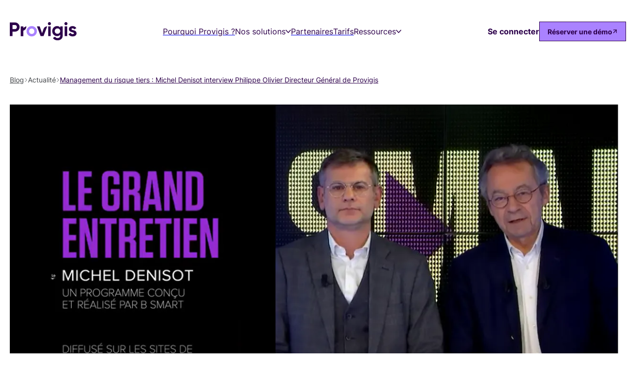

--- FILE ---
content_type: text/html; charset=utf-8
request_url: https://provigis.com/blog/actualite/michel-denisot-interview-grand-entretien
body_size: 51865
content:
<!DOCTYPE html><html lang="fr"><head><meta charSet="utf-8"/><meta name="viewport" content="width=device-width"/><title>Management du risque tiers : Michel Denisot interview Philippe Olivier Directeur Général de Provigis | Provigis</title><link rel="canonical" href="https://provigis.com/blog/actualite/michel-denisot-interview-grand-entretien"/><meta name="title" content="Management du risque tiers : Michel Denisot interview Philippe Olivier Directeur Général de Provigis | Provigis"/><meta name="description" content="Il y a quelques semaines Philippe Olivier Directeur Général de Provigis a répondu aux questions de Michel Denisot pour l’émission « Le Grand Entretien ». L’occasion de présenter les missions de Provigis et d’échanger sur les nouveaux enjeux de la conformité."/><meta property="og:title" content="Management du risque tiers : Michel Denisot interview Philippe Olivier Directeur Général de Provigis | Provigis"/><meta property="og:description" content="Il y a quelques semaines Philippe Olivier Directeur Général de Provigis a répondu aux questions de Michel Denisot pour l’émission « Le Grand Entretien ». L’occasion de présenter les missions de Provigis et d’échanger sur les nouveaux enjeux de la conformité."/><meta property="og:image"/><meta property="twitter:card" content="summary_large_image"/><meta property="twitter:title" content="Management du risque tiers : Michel Denisot interview Philippe Olivier Directeur Général de Provigis | Provigis"/><meta property="twitter:description" content="Il y a quelques semaines Philippe Olivier Directeur Général de Provigis a répondu aux questions de Michel Denisot pour l’émission « Le Grand Entretien ». L’occasion de présenter les missions de Provigis et d’échanger sur les nouveaux enjeux de la conformité."/><meta property="twitter:image"/><meta name="facebook-domain-verification" content="senzrhapiidik0ajf7m1cb5nrerlyo"/><script>(function(w,d,s,l,i){w[l]=w[l]||[];w[l].push({&#x27;gtm.start&#x27;:
            new Date().getTime(),event:&#x27;gtm.js&#x27;});var f=d.getElementsByTagName(s)[0],
            j=d.createElement(s),dl=l!=&#x27;dataLayer&#x27;?&#x27;&amp;l=&#x27;+l:&#x27;&#x27;;j.async=true;j.src=
            &#x27;https://www.googletagmanager.com/gtm.js?id=&#x27;+i+dl;f.parentNode.insertBefore(j,f);
            })(window,document,&#x27;script&#x27;,&#x27;dataLayer&#x27;,&#x27;GTM-549S9ZN&#x27;);</script><script type="text/javascript" async="" src="https://brain.plezi.co/api/v1/analytics?tenant=b6214474-5cb0-4ac9-8f03-9021990b4d97&amp;tw=1f6ec746-cc5f-4a09-a532-52aa03114104"></script><meta name="google-site-verification" content="lAbmP-EUhNRxdkQpzYQSc7hsO0PzemuE1AXpu4R4_gE"/><script>
          window.axeptioSettings = {
          clientId: &quot;68b6e40f0a748c3bf0976dda&quot;,
          cookiesVersion: &quot;provigis-fr-EU&quot;,
          googleConsentMode: {
          default: {
          analytics_storage: &quot;denied&quot;,
          ad_storage: &quot;denied&quot;,
          ad_user_data: &quot;denied&quot;,
          ad_personalization: &quot;denied&quot;,
          wait_for_update: 500
        }
        }
        };
          (function(d, s) {
          var t = d.getElementsByTagName(s)[0], e = d.createElement(s);
          e.async = true; e.src = &quot;//static.axept.io/sdk.js&quot;;
          t.parentNode.insertBefore(e, t);
        })(document, &quot;script&quot;);
          </script><meta name="next-head-count" content="18"/><link data-next-font="" rel="preconnect" href="/" crossorigin="anonymous"/><link rel="preload" href="/_next/static/css/cb4fc94aeb85af26.css" as="style"/><link rel="stylesheet" href="/_next/static/css/cb4fc94aeb85af26.css" data-n-g=""/><link rel="preload" href="/_next/static/css/1a699bb17ea01872.css" as="style"/><link rel="stylesheet" href="/_next/static/css/1a699bb17ea01872.css" data-n-p=""/><link rel="preload" href="/_next/static/css/3e9a6cbd3edf6cc4.css" as="style"/><link rel="stylesheet" href="/_next/static/css/3e9a6cbd3edf6cc4.css" data-n-p=""/><link rel="preload" href="/_next/static/css/1a8432e12eded661.css" as="style"/><link rel="stylesheet" href="/_next/static/css/1a8432e12eded661.css"/><link rel="preload" href="/_next/static/css/356e50cac12a230d.css" as="style"/><link rel="stylesheet" href="/_next/static/css/356e50cac12a230d.css"/><link rel="preload" href="/_next/static/css/d1fe2f059d7535fc.css" as="style"/><link rel="stylesheet" href="/_next/static/css/d1fe2f059d7535fc.css"/><noscript data-n-css=""></noscript><script defer="" nomodule="" src="/_next/static/chunks/polyfills-c67a75d1b6f99dc8.js"></script><script defer="" src="/_next/static/chunks/5909.88b3540db2140dc2.js"></script><script defer="" src="/_next/static/chunks/5751.75903ebeea67ba8f.js"></script><script defer="" src="/_next/static/chunks/6328.a435f62ba233a63f.js"></script><script src="/_next/static/chunks/webpack-f7fe583c780560d2.js" defer=""></script><script src="/_next/static/chunks/framework-3671d8951bf44e4e.js" defer=""></script><script src="/_next/static/chunks/main-3a973a354bd700a5.js" defer=""></script><script src="/_next/static/chunks/pages/_app-a94cd79b77914c39.js" defer=""></script><script src="/_next/static/chunks/5556-0f2a980d5f68a9f8.js" defer=""></script><script src="/_next/static/chunks/3901-82eb87c971ed7487.js" defer=""></script><script src="/_next/static/chunks/8822-2eb0f7c6d6d7922b.js" defer=""></script><script src="/_next/static/chunks/pages/blog/%5Bcategory%5D/%5Buid%5D-f947c8c54de52653.js" defer=""></script><script src="/_next/static/6SZu2Qo6HrHghN_7pPfF6/_buildManifest.js" defer=""></script><script src="/_next/static/6SZu2Qo6HrHghN_7pPfF6/_ssgManifest.js" defer=""></script></head><body><div id="__next"><header class="style_header__5q4mN     "><div class="style_wrapper__ulXWr"><div class="style_container__rAyaZ"><div class="style_container_logo__y1eDo"><a href="/"><svg class="style_logo__Ekr0u" viewBox="0 0 136 38" fill="none" xmlns="http://www.w3.org/2000/svg"><path id="style_content__3cBBb" fill-rule="evenodd" clip-rule="evenodd" d="M80.7306 6.32988C79.0188 6.32988 77.5856 4.8967 77.5856 3.18485C77.5856 1.47299 79.0188 0 80.7306 0C82.4823 0 83.9155 1.47299 83.9155 3.18485C83.9155 4.8967 82.4823 6.32988 80.7306 6.32988ZM83.3183 28.6238H78.1827V8.71852H83.3183V28.6238ZM10.3906 0.756402H0V28.6238H5.49386V19.4674H10.3906C13.0579 19.4674 15.3271 18.5517 17.1584 16.7603C18.9896 14.9688 19.9053 12.7394 19.9053 10.1119C19.9053 7.48439 18.9896 5.255 17.1584 3.46352C15.3271 1.67205 13.0579 0.756402 10.3906 0.756402ZM10.3906 14.3318H5.49386V5.89196H10.3906C12.7394 5.89196 14.4512 7.68344 14.4512 10.1119C14.4512 12.5005 12.7394 14.3318 10.3906 14.3318ZM68.7355 14.0566L65.7393 22.6522L60.9222 8.71852H55.2691L62.8331 28.6238H68.6852L76.2493 8.71852C72.8642 8.71852 69.8496 10.8602 68.7355 14.0566ZM102.723 8.71852V11.1868C101.211 9.15643 99.1006 8.16117 96.3536 8.16117C93.5669 8.16117 91.2181 9.15644 89.3072 11.147C87.3962 13.1375 86.4408 15.5261 86.4408 18.3527C86.4408 21.1792 87.3963 23.6077 89.2673 25.5982C91.1783 27.5489 93.5271 28.5442 96.3536 28.5442C99.1006 28.5442 101.211 27.5489 102.723 25.5186V27.6683C102.723 30.8134 100.733 32.565 97.5081 32.565C95.0399 32.565 93.2882 31.6494 92.2929 29.7783L87.9138 32.2864C89.6655 35.4712 93.0493 37.1433 97.3489 37.1433C100.215 37.1433 102.644 36.347 104.674 34.7148C106.704 33.0826 107.739 30.7338 107.739 27.6683V8.71852H102.723ZM101.131 14.4911C102.206 15.4863 102.723 16.8001 102.723 18.3527C102.723 21.5375 100.374 23.8067 97.1498 23.8067C93.9252 23.8067 91.5764 21.5375 91.5764 18.3527C91.5764 16.8001 92.0939 15.4863 93.129 14.4911C94.2038 13.456 95.5176 12.9384 97.1498 12.9384C98.7821 12.9384 100.096 13.456 101.131 14.4911ZM114.401 6.32988C112.69 6.32988 111.256 4.8967 111.256 3.18485C111.256 1.47299 112.69 0 114.401 0C116.153 0 117.586 1.47299 117.586 3.18485C117.586 4.8967 116.153 6.32988 114.401 6.32988ZM116.989 28.6238H111.853V8.71852H116.989V28.6238ZM129.351 16.5612C127.321 16.0437 125.729 15.4465 125.729 14.3716C125.729 13.3764 126.724 12.7394 128.038 12.7394C129.511 12.7394 130.585 13.4162 131.222 14.7697L135.602 12.3811C134.049 9.67398 131.262 8.16117 128.038 8.16117C125.888 8.16117 124.096 8.71852 122.623 9.87302C121.19 10.9877 120.474 12.5403 120.474 14.4911C120.474 18.6314 124.176 19.8655 127.122 20.6219C129.152 21.1394 130.745 21.7366 130.745 22.8115C130.745 23.966 129.829 24.5233 127.998 24.5233C125.967 24.5233 124.693 23.6475 124.096 21.9356L119.638 24.4437C121.111 27.5887 123.897 29.1811 127.998 29.1811C130.267 29.1811 132.178 28.6238 133.691 27.5489C135.243 26.4342 136 24.8418 136 22.8115C136.04 18.5517 132.258 17.1584 129.351 16.5612ZM27.409 8.72266V11.8794L33.5257 8.35684C34.0629 11.699 32.4268 15.0152 29.4476 16.6225L27.409 17.7224V28.6279H22.2734V8.72266H27.409Z"></path><path d="M52.1428 26.1565C50.1125 28.1868 47.6044 29.1821 44.6584 29.1821C41.7124 29.1821 39.2044 28.1868 37.174 26.1565C35.1437 24.1261 34.1484 21.6181 34.1484 18.6721C34.1484 15.7261 35.1437 13.2579 37.174 11.2275C39.2044 9.19718 41.7124 8.16211 44.6584 8.16211C47.6044 8.16211 50.1125 9.19718 52.1428 11.2275C54.1732 13.2579 55.2082 15.7261 55.2082 18.6721C55.2082 21.6181 54.1732 24.1261 52.1428 26.1565ZM40.7968 22.6133C41.8319 23.6484 43.1058 24.166 44.6584 24.166C46.211 24.166 47.485 23.6484 48.5201 22.6133C49.5551 21.5783 50.0727 20.2645 50.0727 18.6721C50.0727 17.0797 49.5551 15.7659 48.5201 14.7309C47.485 13.6958 46.211 13.1782 44.6584 13.1782C43.1058 13.1782 41.8319 13.6958 40.7968 14.7309C39.8015 15.7659 39.284 17.0797 39.284 18.6721C39.284 20.2645 39.8015 21.5783 40.7968 22.6133Z" fill="#AA82FF"></path></svg></a></div><div class="style_container_links__kBpqL"><div class="style_container_link__1FAgl"><a class="style_link__kRFL0" href="/pourquoi-provigis"><span class="style_link_text__GGkqh">Pourquoi Provigis ?</span></a></div><div class="style_container_link__1FAgl"><div class="style_dropdown__net8P"><div class="style_head__PkuIH"><span class="style_head_text__2KhyS">Nos solutions</span><svg class="style_head_icon__nlRSV" viewBox="0 0 11 8" xmlns="http://www.w3.org/2000/svg"><path id="style_content__3cBBb" d="M1 1.5L5.5 6.5L10 1.5"></path></svg></div><div class="style_content__3cBBb"><a class="style_link__kRFL0" href="/donneur-dordre"><span class="style_link_text__GGkqh">Donneurs d&#x27;ordres</span></a><a class="style_link__kRFL0" href="/organisations-suivies"><span class="style_link_text__GGkqh">Organisations suivies</span></a></div></div></div><div class="style_container_link__1FAgl"><a class="style_link__kRFL0" href="/partenaires"><span class="style_link_text__GGkqh">Partenaires</span></a></div><div class="style_container_link__1FAgl"><a class="style_link__kRFL0" href="/tarifs"><span class="style_link_text__GGkqh">Tarifs</span></a></div><div class="style_container_link__1FAgl"><div class="style_dropdown__net8P"><div class="style_head__PkuIH"><span class="style_head_text__2KhyS">Ressources</span><svg class="style_head_icon__nlRSV" viewBox="0 0 11 8" xmlns="http://www.w3.org/2000/svg"><path id="style_content__3cBBb" d="M1 1.5L5.5 6.5L10 1.5"></path></svg></div><div class="style_content__3cBBb"><a class="style_link__kRFL0" href="/blog"><span class="style_link_text__GGkqh">Blog</span></a><a class="style_link__kRFL0" href="/ressources-telechargeables"><span class="style_link_text__GGkqh">Ressources téléchargeables</span></a><a class="style_link__kRFL0" href="/medailles"><span class="style_link_text__GGkqh">Médailles</span></a><a class="style_link__kRFL0" href="/cas-client"><span class="style_link_text__GGkqh">Cas clients</span></a><a class="style_link__kRFL0" href="/formation"><span class="style_link_text__GGkqh">Formations</span></a></div></div></div></div><div class="style_container_action__zWBVg"><a class="style_link__kRFL0" href="https://app.provigis.com/login" target="_blank" rel="noopener noreferrer"><span class="style_link_text__GGkqh">Se connecter</span></a><a class="style_btn__rAdh7" href="/contact"><span class="style_btn_text__sXzle">Réserver une démo</span><svg class="style_btn_icon__zGXBN" viewBox="0 0 13 12" fill="none" xmlns="http://www.w3.org/2000/svg"><g id="style_content__3cBBb"><path d="M6.60156 10.7959L11.4995 5.89794L6.60156 0.999983" stroke-width="1.5" stroke-linecap="round" stroke-linejoin="round"></path><path d="M11.4999 5.89502L1.5 5.89502" stroke-width="1.5" stroke-linecap="round" stroke-linejoin="round"></path></g></svg></a></div></div></div></header><main><noscript><iframe src="https://www.googletagmanager.com/ns.html?id=GTM-549S9ZN" height="0" width="0" style="display:none;visibility:hidden"></iframe></noscript><section class="Article_section_hero__d_eAY"><div class="Article_wrapper__wbJXb"><div class="Article_container__ItOf1"><div class="Article_container_breadcrumb__fOeuh"><a class="Article_breadcrumb__pD__0" href="/blog">Blog</a><svg class="Article_sep__kTUkC" viewBox="0 0 6 9" fill="none" xmlns="http://www.w3.org/2000/svg"><path id="Article_content__YqBXL" d="M1 8.5L5 4.5L1 0.5"></path></svg><span class="Article_breadcrumb__pD__0">Actualité</span><svg class="Article_sep__kTUkC" width="6" height="9" viewBox="0 0 6 9" fill="none" xmlns="http://www.w3.org/2000/svg"><path id="Article_content__YqBXL" d="M1 8.5L5 4.5L1 0.5"></path></svg><span class="Article_breadcrumb__pD__0">Management du risque tiers : Michel Denisot interview Philippe Olivier Directeur Général de Provigis</span></div><div class="Article_container_img__6xPUq"><img loading="lazy" width="1280" height="720" decoding="async" data-nimg="1" style="color:transparent" srcSet="https://images.prismic.io/provigis/57eedddb-1018-432e-bd86-f1515444d3de_79.png?auto=compress%2Cformat&amp;fit=max&amp;w=1920 1x, https://images.prismic.io/provigis/57eedddb-1018-432e-bd86-f1515444d3de_79.png?auto=compress%2Cformat&amp;fit=max&amp;w=3840 2x" src="https://images.prismic.io/provigis/57eedddb-1018-432e-bd86-f1515444d3de_79.png?auto=compress%2Cformat&amp;fit=max&amp;w=3840"/></div></div></div></section><section class="Article_section_content__Ha7QO"><div class="Article_wrapper__wbJXb"><div class="Article_container__ItOf1"><div class="Article_content__YqBXL"><h1>Management du risque tiers : Michel Denisot interview Philippe Olivier Directeur Général de Provigis</h1><div data-slice-type="article_content" data-slice-variation="video" class="style_slice_video__KZQVy"><iframe src="https://www.youtube.com/embed/HjEc4fkEr_g?si=WWigTHjKPC49csYr" class="style_iframe__hXNcp"></iframe></div><div data-slice-type="article_content" data-slice-variation="text" class="style_slice_text__ov2xq"><p>Il y a quelques semaines Philippe Olivier Directeur Général de Provigis a répondu aux questions de Michel Denisot pour l’émission « Le Grand Entretien ».</p><p>L’occasion de présenter les missions de Provigis et d’échanger sur les nouveaux enjeux de la conformité.</p><p>« <em>De manière générale, une entreprise qui ne suit pas sa conformité convenablement s’expose à des sanctions :</em></p><ul><li><em>Amendes de la part du législateur en cas de contrôle</em></li><li><em>Responsabilités opérationnelles en cas de défaillance (QHSE)</em></li><li><em>Conséquences commerciales en ne respectant pas les attentes des clients…</em></li></ul><p><em>L’ensemble de ces sanctions impliquent des conséquences financières et impactent de manière non négligeable l’image de marque. </em>» commente Philippe Olivier.</p><p>Face à la diversité des réglementations, il est essentiel pour les organisations de mettre en place un dispositif de gestion et de suivi de conformité optimisé.</p><p>« Les réglementations sont en constante transformation et nous devons simplifier leur accès et leur suivi.</p><p><em>A court terme, notre attention se porte notamment sur :</em></p><ul><li><em>La Cybersécurité : <a href="/blog/conformite/dora-reglement-resilience-operationnelle-finance"><strong>DORA</strong></a>, <a href="/blog/actualite/nis-2-evolution-cadre-legislatif-europeen"><strong>NIS 2</strong></a>,</em></li><li><em>L’évolution de la loi sapin II à la <a href="/blog/actualite/lutte-anti-corruption-loi-sapin-ii-iii"><strong>loi sapin 3</strong></a>,</em></li><li><em><a href="/blog/actualite/comptabilite-triple-capital-transformation-responsable"><strong>Les rapports de durabilité</strong></a> </em>»,</li></ul><p>précise Philippe OLIVIER.</p><p>Pourquoi les organisations font elles appel à Provigis ? Quels sont les gains directs pour nos utilisateurs ? Comment sont-ils accompagnés ?</p><p>Vous découvrirez dans cette interview comment Provigis simplifie la gestion et le suivi de la conformité des tiers.</p><p>L’émission est également disponible sur les médias d’information <a href="https://www.bsmart.fr/video/19486-le-grand-entretien-emission-12-avril-2023" target="_blank" rel="noopener noreferrer"><strong>BSMART</strong></a> et <strong><a href="https://www.lepoint.fr/services/provigis-la-plateforme-qui-simplifie-la-conformite-des-entreprises-12-04-2023-2515941_4345.php#xtmc=philippe-olivier&amp;xtnp=1&amp;xtcr=3" target="_blank" rel="noopener noreferrer">LE POINT</a>.</strong></p><p>Vous souhaitez bénéficier d’éléments complémentaires concernant notre service ou notre accompagnement ? </p><p><a href="https://provigis.com/contact" target="_blank" rel="noopener noreferrer">N’hésitez pas à nous contacter.</a></p></div><div class="Article_container_author__2v_fJ"><div class="Article_container_img__6xPUq"><img loading="lazy" width="300" height="300" decoding="async" data-nimg="1" style="color:transparent" srcSet="https://images.prismic.io/provigis/b9c16d1c-4408-4f53-ace6-bcd647b7e3bf_author_1.png?auto=compress%2Cformat&amp;fit=max&amp;w=384 1x, https://images.prismic.io/provigis/b9c16d1c-4408-4f53-ace6-bcd647b7e3bf_author_1.png?auto=compress%2Cformat&amp;fit=max&amp;w=640 2x" src="https://images.prismic.io/provigis/b9c16d1c-4408-4f53-ace6-bcd647b7e3bf_author_1.png?auto=compress%2Cformat&amp;fit=max&amp;w=640"/></div><div class="Article_container_action__ux82V"><div class="Article_name___kElb">Rémi Lentheric</div><p>Au cœur des enjeux métiers des Directions Achats, notamment par l’animation du Club des Acheteurs (réseau CNA), j’accompagne les grandes entreprises et les PME dans l’utilisation de Provigis depuis plus de 10 ans en garantissant leurs processus de conformité fournisseurs. Notre service numérique Provigis s’inscrit en effet pleinement dans les démarches de digitalisation des Achats Responsables pour la prévention des risques et la pérennité des relations clients-fournisseurs. Je me tiens en permanence à l’écoute des clients, du marché et des organismes de référence dans le cadre d’une veille continue sur un contexte règlementaire en pleine mouvance.</p><div class="Article_container_btn__6VAMC"><a class="Article_btn__xIg8z" href="https://www.google.com" target="_blank" rel="noopener noreferrer"><span class="Article_btn_text__N4l8Q">Profil linkedin</span></a><a class="Article_link__GIYwu" href="/blog/auteur/remi-lentheric"><div class="Article_link_text__02kz_">Ses autres articles</div><svg class="Article_link_icon__z9Qbc" viewBox="0 0 13 12" fill="none" xmlns="http://www.w3.org/2000/svg"><g id="Article_content__YqBXL"><path d="M6.60156 10.7959L11.4995 5.89794L6.60156 0.999983" stroke-width="1.5" stroke-linecap="round" stroke-linejoin="round"></path><path d="M11.4999 5.89502L1.5 5.89502" stroke-width="1.5" stroke-linecap="round" stroke-linejoin="round"></path></g></svg></a></div></div></div></div><div class="Article_aside__PhArW"><div class="style_readtime__7EV9g"><div class="style_container_text__QFxMi"><div class="style_text__Ba9tJ">Temps de lecture</div><div class="style_text__Ba9tJ">2<!-- --> min</div></div><div class="style_bar__wnq5S"><div class="style_progress__EUcHp" style="transform:scaleX(0%)"></div></div></div><div class="style_socials__3pFmr"><div class="style_text__PzEFO">Nous suivre</div><div class="style_container_el__KLtkh"><a class="style_el__84Yiu" href="https://www.google.com" target="_blank" rel="noopener noreferrer"><img loading="lazy" width="19" height="18" decoding="async" data-nimg="1" style="color:transparent" srcSet="https://provigis.cdn.prismic.io/provigis/d12a0ceb-99d8-4b8a-8163-3ea7018fe87b_icn_sm1.svg?fit=max&amp;w=32 1x, https://provigis.cdn.prismic.io/provigis/d12a0ceb-99d8-4b8a-8163-3ea7018fe87b_icn_sm1.svg?fit=max&amp;w=48 2x" src="https://provigis.cdn.prismic.io/provigis/d12a0ceb-99d8-4b8a-8163-3ea7018fe87b_icn_sm1.svg?fit=max&amp;w=48"/></a><a class="style_el__84Yiu" href="https://twitter.com/Provigis" target="_blank" rel="noopener noreferrer"><img loading="lazy" width="18" height="18" decoding="async" data-nimg="1" style="color:transparent" srcSet="https://provigis.cdn.prismic.io/provigis/099d289f-7074-4cfe-81f7-0483df87cbae_icn_sm2.svg?fit=max&amp;w=32 1x, https://provigis.cdn.prismic.io/provigis/099d289f-7074-4cfe-81f7-0483df87cbae_icn_sm2.svg?fit=max&amp;w=48 2x" src="https://provigis.cdn.prismic.io/provigis/099d289f-7074-4cfe-81f7-0483df87cbae_icn_sm2.svg?fit=max&amp;w=48"/></a><a class="style_el__84Yiu" href="https://www.linkedin.com/company/provigis/" target="_blank" rel="noopener noreferrer"><img loading="lazy" width="19" height="20" decoding="async" data-nimg="1" style="color:transparent" srcSet="https://provigis.cdn.prismic.io/provigis/ca156318-3d57-411c-bb44-ddad82df27ea_icn_sm3.svg?fit=max&amp;w=32 1x, https://provigis.cdn.prismic.io/provigis/ca156318-3d57-411c-bb44-ddad82df27ea_icn_sm3.svg?fit=max&amp;w=48 2x" src="https://provigis.cdn.prismic.io/provigis/ca156318-3d57-411c-bb44-ddad82df27ea_icn_sm3.svg?fit=max&amp;w=48"/></a></div></div><div class="style_newsletter__zy8JP"><div class="style_container_text__uMpUA"><div class="style_title__99q5l">L’actu de Provigis</div><p>Abonnez-vous à notre newsletter pour recevoir nos dernières actualités.</p></div><div class="container-newsletter" id="plz-form-7be48d55-2086-4ab5-9253-98da21bf7114"></div></div></div></div></div></section><section data-slice-type="article_suggestion" data-slice-variation="default" class="style_section_suggestion__DjJea"><div class="style_wrapper__7ddF5"><div class="style_container__DmKxP"><div class="style_container_title__ZxuCg"><h2>Découvrez des articles de blog</h2></div><div class="style_container_el__d_a3L"></div></div></div></section><section class="style_section_button__U1oXf"><div class="style_wrapper__bxvyG"><div class="style_container__LdYA_"><div class="style_container_title__J1nSf"><h2>La manière la plus simple d&#x27;opérer vos <span class="style_highlight__x2hoI"><span class="style_shape__acaHj"><span class="style_layer1__tpM1q"></span><span class="style_layer2__OIXLS"></span><span class="style_layer3__XtXD5"></span></span><span class="style_highlight_text__Q89bf">diligences</span></span> et contrôles de <span class="style_highlight__x2hoI"><span class="style_shape__acaHj"><span class="style_layer1__tpM1q"></span><span class="style_layer2__OIXLS"></span><span class="style_layer3__XtXD5"></span></span><span class="style_highlight_text__Q89bf">conformité</span></span></h2></div><div class="style_container_btn__MPAiP"><a class="style_btn___nDFy" href="/contact"><span class="style_btn_text__OxSuN">Demander une démo</span><svg class="style_btn_icon__O3Y_B" viewBox="0 0 13 12" fill="none" xmlns="http://www.w3.org/2000/svg"><g id="style_content___DRjS"><path d="M6.60156 10.7959L11.4995 5.89794L6.60156 0.999983" stroke-width="1.5" stroke-linecap="round" stroke-linejoin="round"></path><path d="M11.4999 5.89502L1.5 5.89502" stroke-width="1.5" stroke-linecap="round" stroke-linejoin="round"></path></g></svg></a></div></div></div></section></main><footer class="style_footer__IKWh6"><div class="style_wrapper__X23U2"><div class="style_container__bx_sZ"><div class="style_container_head__oi7en"><div class="style_container_logo__QMJwI"><img loading="lazy" width="254" height="254" decoding="async" data-nimg="1" class="style_logo__dzwvC" style="color:transparent" srcSet="https://images.prismic.io/provigis/d34f5146-b1ce-41b1-8fc2-8cb1026b79b6_footer_img1.png?auto=compress%2Cformat&amp;fit=max&amp;w=256 1x, https://images.prismic.io/provigis/d34f5146-b1ce-41b1-8fc2-8cb1026b79b6_footer_img1.png?auto=compress%2Cformat&amp;fit=max&amp;w=640 2x" src="https://images.prismic.io/provigis/d34f5146-b1ce-41b1-8fc2-8cb1026b79b6_footer_img1.png?auto=compress%2Cformat&amp;fit=max&amp;w=640"/></div><div class="style_container_logo__QMJwI"><img loading="lazy" width="255" height="254" decoding="async" data-nimg="1" class="style_logo__dzwvC" style="color:transparent" srcSet="https://images.prismic.io/provigis/61b61374-3e52-4607-9066-18e2b2176895_footer_img2.png?auto=compress%2Cformat&amp;fit=max&amp;w=256 1x, https://images.prismic.io/provigis/61b61374-3e52-4607-9066-18e2b2176895_footer_img2.png?auto=compress%2Cformat&amp;fit=max&amp;w=640 2x" src="https://images.prismic.io/provigis/61b61374-3e52-4607-9066-18e2b2176895_footer_img2.png?auto=compress%2Cformat&amp;fit=max&amp;w=640"/></div><div class="style_container_logo__QMJwI"><img loading="lazy" width="260" height="260" decoding="async" data-nimg="1" class="style_logo__dzwvC" style="color:transparent" srcSet="https://images.prismic.io/provigis/Zzx11K8jQArT1Bfo_medal-silver-2193bda2.png?auto=format%2Ccompress&amp;fit=max&amp;w=384 1x, https://images.prismic.io/provigis/Zzx11K8jQArT1Bfo_medal-silver-2193bda2.png?auto=format%2Ccompress&amp;fit=max&amp;w=640 2x" src="https://images.prismic.io/provigis/Zzx11K8jQArT1Bfo_medal-silver-2193bda2.png?auto=format%2Ccompress&amp;fit=max&amp;w=640"/></div><div class="style_container_logo__QMJwI"><img loading="lazy" width="335" height="335" decoding="async" data-nimg="1" class="style_logo__dzwvC" style="color:transparent" srcSet="https://images.prismic.io/provigis/aLlXamGNHVfTOpRC_Frame1-5-.png?auto=format%2Ccompress&amp;fit=max&amp;w=384 1x, https://images.prismic.io/provigis/aLlXamGNHVfTOpRC_Frame1-5-.png?auto=format%2Ccompress&amp;fit=max&amp;w=750 2x" src="https://images.prismic.io/provigis/aLlXamGNHVfTOpRC_Frame1-5-.png?auto=format%2Ccompress&amp;fit=max&amp;w=750"/></div></div><div class="style_content___9K7e"><div class="style_company__PWiBa"><div class="style_container_logo__QMJwI"><a href="/"><img class="style_logo__dzwvC" src="/img/common/logo/logo-white.svg" alt=""/></a></div><p>La plateforme qui sécurise et centralise les données de conformité</p><div class="style_container_btn__GZl2w"><a class="style_btn__bMq6d" href="/contact"><span class="style_btn_text__v0Qm3">Demander une démo</span><svg class="style_btn_icon__v5LSe" viewBox="0 0 13 12" fill="none" xmlns="http://www.w3.org/2000/svg"><g id="style_content___9K7e"><path d="M6.60156 10.7959L11.4995 5.89794L6.60156 0.999983" stroke-width="1.5" stroke-linecap="round" stroke-linejoin="round"></path><path d="M11.4999 5.89502L1.5 5.89502" stroke-width="1.5" stroke-linecap="round" stroke-linejoin="round"></path></g></svg></a><a class="style_btn__bMq6d" href="https://support.provigis.com/hc/fr"><span class="style_btn_text__v0Qm3">Centre d’aide</span></a></div></div><div class="style_container_links__tbLmL"><ul><li>Nos solutions pour...</li><li><a href="/donneur-dordre">Les donneurs d’ordres</a></li><li><a href="/organisations-suivies">Les organisations suivies</a></li></ul><ul><li>En savoir plus</li><li><a href="/thematique/conformite-evaluation-tiers-rse-achats-responsables">RSE</a></li><li><a href="/thematique/conformite-evaluation-tiers-lutte-anticorruption-sapin-ii">Sapin II</a></li><li><a href="/thematique/conformite-evaluation-tiers-lutte-contre-travail-dissimule">Obligation de vigilance</a></li><li><a href="/thematique/conformite-evaluation-tiers-logistique">Logistique</a></li><li><a href="/thematique/conformite-evaluation-tiers-qhse-">QHSE</a></li><li><a href="/thematique/conformite-evaluation-tiers-cybersecurite-rgpd">Cybersécurité</a></li></ul><ul><li>Ressources</li><li><a href="/blog">Blog</a></li><li><a href="/formation">Formations en ligne</a></li><li><a href="/ressources-telechargeables">Ressources téléchargeables</a></li><li><a href="/cas-client">Cas clients</a></li></ul><ul><li>Informations légales</li><li><a href="/legals/mentions-legales">Mentions légales</a></li><li><a href="/legals/rgpd">Politique de confidentialité des données</a></li></ul></div></div></div></div></footer></div><script id="__NEXT_DATA__" type="application/json">{"props":{"pageProps":{"header":{"id":"ZOOCfBIAACYA0fhl","uid":"header","url":null,"type":"header","href":"https://provigis.cdn.prismic.io/api/v2/documents/search?ref=aXORixYAADIAZpU_\u0026q=%5B%5B%3Ad+%3D+at%28document.id%2C+%22ZOOCfBIAACYA0fhl%22%29+%5D%5D","tags":[],"first_publication_date":"2023-08-21T15:27:59+0000","last_publication_date":"2025-08-27T14:18:51+0000","slugs":["header"],"linked_documents":[],"lang":"fr-fr","alternate_languages":[{"id":"aRgnlREAACgABzDS","type":"header","lang":"es-es","uid":"es-header"},{"id":"aTxIaxIAAC0AQh_2","type":"header","lang":"en-eu","uid":"en-header"}],"data":{"slices1":[{"variation":"default","version":"initial","items":[],"primary":{"choice":false,"title":"Pourquoi Provigis ?","link":{"id":"ZO24RhAAACIA_Zsj","type":"whyProvigis","tags":[],"lang":"fr-fr","slug":"-","first_publication_date":"2023-08-29T09:29:04+0000","last_publication_date":"2023-12-07T14:05:13+0000","uid":"pourquoi-provigis","url":"/pourquoi-provigis","link_type":"Document","key":"6bab1ad0-3b61-44d9-9e22-b52b4c12d553","isBroken":false}},"id":"menu_links$ee27af85-9dd3-438a-b498-2ca44fccff34","slice_type":"menu_links","slice_label":null},{"variation":"default","version":"initial","items":[{"text":"Donneurs d'ordres","link":{"id":"ZPBJyhAAACIAy_TH","type":"solution","tags":[],"lang":"fr-fr","slug":"-","first_publication_date":"2023-08-31T08:05:33+0000","last_publication_date":"2023-12-07T14:47:36+0000","uid":"donneur-dordre","url":"/donneur-dordre","link_type":"Document","key":"53a17911-19dd-4d40-b046-1861aa572d4b","isBroken":false}},{"text":"Organisations suivies","link":{"id":"ZPbZnRIAACIAYlCA","type":"solution","tags":[],"lang":"fr-fr","slug":"-","first_publication_date":"2023-09-05T07:32:49+0000","last_publication_date":"2023-12-04T15:03:18+0000","uid":"organisations-suivies","url":"/organisations-suivies","link_type":"Document","key":"d1d3599c-bbb7-4e93-a903-deb6218ecb6b","isBroken":false}}],"primary":{"choice":true,"title":"Nos solutions","link":{"link_type":"Any"}},"id":"menu_links$f8297265-8dc5-41da-a756-5fd592311c8f","slice_type":"menu_links","slice_label":null},{"variation":"default","version":"initial","items":[],"primary":{"choice":false,"title":"Partenaires","link":{"id":"ZUoPrxIAACAAHa8r","type":"partners","tags":[],"lang":"fr-fr","slug":"partners","first_publication_date":"2023-11-07T10:43:47+0000","last_publication_date":"2025-04-14T10:23:26+0000","uid":"partenaires","url":"/partenaires","link_type":"Document","key":"6969c5da-b0aa-4f36-bb23-71225e903b5f","isBroken":false}},"id":"menu_links$8475f415-8785-4b53-a38d-30b023bea501","slice_type":"menu_links","slice_label":null},{"variation":"default","version":"initial","items":[],"primary":{"choice":false,"title":"Tarifs","link":{"id":"ZTevhxIAACMA13b-","type":"pricing","tags":[],"lang":"fr-fr","slug":"pricing","first_publication_date":"2023-10-24T12:32:36+0000","last_publication_date":"2025-03-17T14:47:01+0000","uid":"tarifs","url":"/tarifs","link_type":"Document","key":"d38e7b69-5248-43cf-9672-211c3620403d","isBroken":false}},"id":"menu_links$e88aa497-3de5-45f9-b578-473a5db2ceb2","slice_type":"menu_links","slice_label":null},{"variation":"default","version":"initial","items":[{"text":"Blog","link":{"id":"ZP7aFhIAACIAho_G","type":"blog","tags":[],"lang":"fr-fr","slug":"blog","first_publication_date":"2023-09-11T09:12:59+0000","last_publication_date":"2025-11-29T10:25:15+0000","uid":"blog","url":"/blog","link_type":"Document","key":"1910c1f9-018c-487f-90c5-6871571a1210","isBroken":false}},{"text":"Ressources téléchargeables","link":{"id":"ZTEC9hEAACEAv-5N","type":"resources","tags":[],"lang":"fr-fr","slug":"resources","first_publication_date":"2023-10-19T10:23:05+0000","last_publication_date":"2025-07-23T15:55:36+0000","uid":"ressources-telechargeables","url":"/ressources-telechargeables","link_type":"Document","key":"0e249542-13a8-481b-9298-49c949739f42","isBroken":false}},{"text":"Relations presse","link":{"link_type":"Any"}},{"text":"Médailles","link":{"id":"ZS_S2hEAACEAS3kQ","type":"medals","tags":[],"lang":"fr-fr","slug":"medals","first_publication_date":"2023-10-18T12:46:19+0000","last_publication_date":"2025-06-26T09:42:09+0000","uid":"medailles","url":"/medailles","link_type":"Document","key":"a01e2e2a-15ed-47eb-a8c2-8d4e758651f9","isBroken":false}},{"text":"Cas clients","link":{"id":"ZQHOhBIAACMAk8Qf","type":"casestudy","tags":[],"lang":"fr-fr","slug":"-","first_publication_date":"2023-09-13T15:00:43+0000","last_publication_date":"2023-12-07T11:03:55+0000","uid":"cas-client","url":"/cas-client","link_type":"Document","key":"04baa169-39ab-4a08-baa1-9df5ccfbd5a0","isBroken":false}},{"text":"Formations","link":{"id":"ZTDd3BEAAB8Avz2J","type":"formation","tags":[],"lang":"fr-fr","slug":"-","first_publication_date":"2023-10-19T07:42:24+0000","last_publication_date":"2023-12-06T14:46:54+0000","uid":"formation","url":"/formation","link_type":"Document","key":"3d599ec1-dd7b-4f54-b4a7-4638c9c46025","isBroken":false}}],"primary":{"choice":true,"title":"Ressources","link":{"link_type":"Any"}},"id":"menu_links$b9a5ab08-0a21-4de6-99e2-e5baa8d49732","slice_type":"menu_links","slice_label":null}],"grp":[{"choice":false,"text":"Se connecter","link":{"link_type":"Web","key":"9684cc10-ed55-4fd6-8f50-d0abcfacbcf7","url":"https://app.provigis.com/login","target":"_blank"}},{"choice":true,"text":"Réserver une démo","link":{"id":"ZQF32BIAACIAknrT","type":"demo","tags":[],"lang":"fr-fr","slug":"demo","first_publication_date":"2023-09-13T08:54:10+0000","last_publication_date":"2025-04-11T08:48:36+0000","uid":"contact","url":"/contact","link_type":"Document","key":"7fc12a82-accb-4768-b290-ddabf3427de3","isBroken":false}}]}},"footer":{"id":"ZOOD5BIAACYA0f74","uid":"footer","url":null,"type":"footer","href":"https://provigis.cdn.prismic.io/api/v2/documents/search?ref=aXORixYAADIAZpU_\u0026q=%5B%5B%3Ad+%3D+at%28document.id%2C+%22ZOOD5BIAACYA0f74%22%29+%5D%5D","tags":[],"first_publication_date":"2023-08-21T15:43:24+0000","last_publication_date":"2025-12-08T10:51:32+0000","slugs":["footer"],"linked_documents":[],"lang":"fr-fr","alternate_languages":[{"id":"aRgnWBEAACsABzB3","type":"footer","lang":"es-es","uid":"footer"},{"id":"aTxITBIAACgAQh9p","type":"footer","lang":"en-eu","uid":"footer"}],"data":{"grp":[{"img":{"dimensions":{"width":254,"height":254},"alt":null,"copyright":null,"url":"https://images.prismic.io/provigis/d34f5146-b1ce-41b1-8fc2-8cb1026b79b6_footer_img1.png?auto=compress,format","id":"ZOOC6BIAACgA0fpa","edit":{"x":0,"y":0,"zoom":1,"background":"transparent"}}},{"img":{"dimensions":{"width":255,"height":254},"alt":null,"copyright":null,"url":"https://images.prismic.io/provigis/61b61374-3e52-4607-9066-18e2b2176895_footer_img2.png?auto=compress,format","id":"ZOOC6BIAACgA0fpc","edit":{"x":0,"y":0,"zoom":1,"background":"transparent"}}},{"img":{"dimensions":{"width":260,"height":260},"alt":null,"copyright":null,"url":"https://images.prismic.io/provigis/Zzx11K8jQArT1Bfo_medal-silver-2193bda2.png?auto=format,compress","id":"Zzx11K8jQArT1Bfo","edit":{"x":0,"y":0,"zoom":1,"background":"transparent"}}},{"img":{"dimensions":{"width":335,"height":335},"alt":null,"copyright":null,"url":"https://images.prismic.io/provigis/aLlXamGNHVfTOpRC_Frame1-5-.png?auto=format,compress","id":"aLlXamGNHVfTOpRC","edit":{"x":0,"y":0,"zoom":1,"background":"transparent"}}}],"text":[{"type":"paragraph","text":"La plateforme qui sécurise et centralise les données de conformité","spans":[]}],"btntxt1":"Demander une démo","btnlnk1":{"id":"ZQF32BIAACIAknrT","type":"demo","tags":[],"lang":"fr-fr","slug":"demo","first_publication_date":"2023-09-13T08:54:10+0000","last_publication_date":"2025-04-11T08:48:36+0000","uid":"contact","url":"/contact","link_type":"Document","key":"c8788009-26e8-4947-b7ee-61a094174dee","isBroken":false},"btntxt2":"Centre d’aide","btnlnk2":{"link_type":"Web","key":"2288b744-9a2b-4319-ae4e-ca11dcffc487","url":"https://support.provigis.com/hc/fr"},"slices3":[{"variation":"default","version":"initial","items":[{"text":"Les donneurs d’ordres","link":{"id":"ZPBJyhAAACIAy_TH","type":"solution","tags":[],"lang":"fr-fr","slug":"-","first_publication_date":"2023-08-31T08:05:33+0000","last_publication_date":"2023-12-07T14:47:36+0000","uid":"donneur-dordre","url":"/donneur-dordre","link_type":"Document","key":"e288e7db-7abc-49d0-9e9f-9a11065fe4f8","isBroken":false}},{"text":"Les organisations suivies","link":{"id":"ZPbZnRIAACIAYlCA","type":"solution","tags":[],"lang":"fr-fr","slug":"-","first_publication_date":"2023-09-05T07:32:49+0000","last_publication_date":"2023-12-04T15:03:18+0000","uid":"organisations-suivies","url":"/organisations-suivies","link_type":"Document","key":"817743ab-98c0-4076-89cb-9fbc0be5b7ca","isBroken":false}}],"primary":{"choice":true,"title":"Nos solutions pour...","link":{"link_type":"Any"}},"id":"menu_links$1b61c1e4-1b10-48e7-8373-517693b84d26","slice_type":"menu_links","slice_label":null},{"variation":"default","version":"initial","items":[{"text":"RSE","link":{"id":"ZUpXUhIAACQAfIOO","type":"thematic","tags":[],"lang":"fr-fr","slug":"-","first_publication_date":"2023-11-07T16:22:47+0000","last_publication_date":"2024-03-14T11:11:20+0000","uid":"conformite-evaluation-tiers-rse-achats-responsables","url":"/thematique/conformite-evaluation-tiers-rse-achats-responsables","link_type":"Document","key":"e15c5eba-986f-496b-9bfd-b8cd5bd01228","isBroken":false}},{"text":"Sapin II","link":{"id":"ZWXmCRAAAAQ845Fp","type":"thematic","tags":[],"lang":"fr-fr","slug":"evaluation-des-tiers-lutte-anticorruption--sapin-ii","first_publication_date":"2023-11-28T16:11:19+0000","last_publication_date":"2025-02-28T16:02:40+0000","uid":"conformite-evaluation-tiers-lutte-anticorruption-sapin-ii","url":"/thematique/conformite-evaluation-tiers-lutte-anticorruption-sapin-ii","link_type":"Document","key":"ef4d18b2-4dea-4062-840c-5cde35d04453","isBroken":false}},{"text":"Obligation de vigilance","link":{"id":"ZV4SshAAACUAv_7p","type":"thematic","tags":[],"lang":"fr-fr","slug":"-","first_publication_date":"2023-11-27T17:10:03+0000","last_publication_date":"2023-12-04T16:33:59+0000","uid":"conformite-evaluation-tiers-lutte-contre-travail-dissimule","url":"/thematique/conformite-evaluation-tiers-lutte-contre-travail-dissimule","link_type":"Document","key":"c3ac5704-f435-4b59-ad20-15f305f4d867","isBroken":false}},{"text":"Logistique","link":{"id":"ZWYS2xEAAKMAhh7G","type":"thematic","tags":[],"lang":"fr-fr","slug":"-","first_publication_date":"2023-11-28T16:30:28+0000","last_publication_date":"2024-04-10T12:45:39+0000","uid":"conformite-evaluation-tiers-logistique","url":"/thematique/conformite-evaluation-tiers-logistique","link_type":"Document","key":"164112ed-024f-493f-85b9-bfb4fa16589f","isBroken":false}},{"text":"QHSE","link":{"id":"ZWSm4BAAAAAc3dKR","type":"thematic","tags":[],"lang":"fr-fr","slug":"qhse--evaluation-des-tiers","first_publication_date":"2023-11-27T16:17:00+0000","last_publication_date":"2024-06-25T15:09:41+0000","uid":"conformite-evaluation-tiers-qhse-","url":"/thematique/conformite-evaluation-tiers-qhse-","link_type":"Document","key":"e490f2da-ac64-4e59-83cf-4d8c21614682","isBroken":false}},{"text":"Cybersécurité","link":{"id":"ZV43sBAAACIAwLZ7","type":"thematic","tags":[],"lang":"fr-fr","slug":"evaluation-des-tiers-cybersecurite--rgpd","first_publication_date":"2023-11-27T13:00:58+0000","last_publication_date":"2025-02-28T18:56:25+0000","uid":"conformite-evaluation-tiers-cybersecurite-rgpd","url":"/thematique/conformite-evaluation-tiers-cybersecurite-rgpd","link_type":"Document","key":"e158c50d-ffe6-48f3-a3f0-25e33bfe6c82","isBroken":false}}],"primary":{"choice":true,"title":"En savoir plus","link":{"link_type":"Any"}},"id":"menu_links$eaf1ef20-92c8-4cb8-aff7-f13c2335cf17","slice_type":"menu_links","slice_label":null},{"variation":"default","version":"initial","items":[{"text":"Blog","link":{"id":"ZP7aFhIAACIAho_G","type":"blog","tags":[],"lang":"fr-fr","slug":"blog","first_publication_date":"2023-09-11T09:12:59+0000","last_publication_date":"2025-11-29T10:25:15+0000","uid":"blog","url":"/blog","link_type":"Document","key":"caa33289-2c48-4fbf-abdb-58e6c2e88d55","isBroken":false}},{"text":"Formations en ligne","link":{"id":"ZTDd3BEAAB8Avz2J","type":"formation","tags":[],"lang":"fr-fr","slug":"-","first_publication_date":"2023-10-19T07:42:24+0000","last_publication_date":"2023-12-06T14:46:54+0000","uid":"formation","url":"/formation","link_type":"Document","key":"ef8339a9-033c-430f-ac11-e271d6cc96d7","isBroken":false}},{"text":"Ressources téléchargeables","link":{"id":"ZTEC9hEAACEAv-5N","type":"resources","tags":[],"lang":"fr-fr","slug":"resources","first_publication_date":"2023-10-19T10:23:05+0000","last_publication_date":"2025-07-23T15:55:36+0000","uid":"ressources-telechargeables","url":"/ressources-telechargeables","link_type":"Document","key":"6651209e-77b7-4376-a32b-27681aca30bc","isBroken":false}},{"text":"Cas clients","link":{"id":"ZQHOhBIAACMAk8Qf","type":"casestudy","tags":[],"lang":"fr-fr","slug":"-","first_publication_date":"2023-09-13T15:00:43+0000","last_publication_date":"2023-12-07T11:03:55+0000","uid":"cas-client","url":"/cas-client","link_type":"Document","key":"4ef3bd43-747c-4fa3-9133-639f8280228d","isBroken":false}}],"primary":{"choice":true,"title":"Ressources","link":{"link_type":"Any"}},"id":"menu_links$a63c196c-2b9c-48c8-911e-476314ed28f1","slice_type":"menu_links","slice_label":null},{"variation":"default","version":"initial","items":[{"text":"Mentions légales","link":{"id":"ZPcloBIAACQAY6HL","type":"legals","tags":[],"lang":"fr-fr","slug":"mentions-legales","first_publication_date":"2023-09-05T12:57:07+0000","last_publication_date":"2025-04-14T09:56:45+0000","uid":"mentions-legales","url":"/legals/mentions-legales","link_type":"Document","key":"36b0677f-2ab6-476f-a6e4-75c124ccefa6","isBroken":false}},{"text":"Politique de confidentialité des données","link":{"id":"ZPmjTRIAACUAbxvQ","type":"legals","tags":[],"lang":"fr-fr","slug":"politique-de-confidentialite-des-donnees","first_publication_date":"2023-09-07T10:18:34+0000","last_publication_date":"2025-04-14T09:56:26+0000","uid":"rgpd","url":"/legals/rgpd","link_type":"Document","key":"180a0e83-2d4e-4afa-ade4-bd6b8faa1e3d","isBroken":false}}],"primary":{"choice":true,"title":"Informations légales","link":{"link_type":"Any"}},"id":"menu_links$e1269c51-f6a2-47f4-b87c-343a09585992","slice_type":"menu_links","slice_label":null}]}},"page":{"id":"ZQr6RhAAACgAgDKn","uid":"michel-denisot-interview-grand-entretien","url":"/blog/actualite/michel-denisot-interview-grand-entretien","type":"blogarticle","href":"https://provigis.cdn.prismic.io/api/v2/documents/search?ref=aXORixYAADIAZpU_\u0026q=%5B%5B%3Ad+%3D+at%28document.id%2C+%22ZQr6RhAAACgAgDKn%22%29+%5D%5D","tags":[],"first_publication_date":"2023-09-20T14:03:08+0000","last_publication_date":"2024-03-21T09:09:43+0000","slugs":[],"linked_documents":[],"lang":"fr-fr","alternate_languages":[],"data":{"p_date":"2023-04-12","author":{"id":"ZP7SwRIAACIAhmxh","type":"author","tags":[],"lang":"fr-fr","slug":"remi-lentheric","first_publication_date":"2023-09-11T08:54:11+0000","last_publication_date":"2023-09-13T12:53:12+0000","uid":"remi-lentheric","url":"/blog/auteur/remi-lentheric","link_type":"Document","key":"fe5e3601-a445-4c48-8c0c-1b0065716ade","isBroken":false},"category":{"id":"ZP7ZThIAACUAhovH","type":"category","tags":[],"lang":"fr-fr","slug":"actualite","first_publication_date":"2023-09-11T09:09:59+0000","last_publication_date":"2023-09-11T09:09:59+0000","uid":"actualite","link_type":"Document","key":"269ebf5c-555d-48dd-aca1-f67235f91b2f","isBroken":false},"meta_title":"Management du risque tiers : Michel Denisot interview Philippe Olivier Directeur Général de Provigis | Provigis","meta_description":"Il y a quelques semaines Philippe Olivier Directeur Général de Provigis a répondu aux questions de Michel Denisot pour l’émission « Le Grand Entretien ». L’occasion de présenter les missions de Provigis et d’échanger sur les nouveaux enjeux de la conformité.","meta_image":{"dimensions":{"width":2400,"height":1260},"alt":null,"copyright":null,"url":"https://images.prismic.io/provigis/57eedddb-1018-432e-bd86-f1515444d3de_79.png?auto=compress,format\u0026rect=0,24,1280,672\u0026w=2400\u0026h=1260","id":"ZQxKABAAACIAJKvx","edit":{"x":0,"y":-45,"zoom":1.875,"background":"transparent"}},"th_img":{"dimensions":{"width":1280,"height":720},"alt":null,"copyright":null,"url":"https://images.prismic.io/provigis/57eedddb-1018-432e-bd86-f1515444d3de_79.png?auto=compress,format","id":"ZQxKABAAACIAJKvx","edit":{"x":0,"y":0,"zoom":1,"background":"transparent"}},"th_title":[{"type":"heading5","text":"Management du risque tiers : Michel Denisot interview Philippe Olivier Directeur Général de Provigis","spans":[]}],"th_text":[{"type":"paragraph","text":"Il y a quelques semaines Philippe Olivier Directeur Général de Provigis a répondu aux questions de Michel Denisot pour l’émission « Le Grand Entretien ». L’occasion de présenter les missions de Provigis et d’échanger sur les nouveaux enjeux de la conformité.","spans":[]}],"th_lnktxt":"Lire la suite","hero_img":{"dimensions":{"width":1280,"height":720},"alt":null,"copyright":null,"url":"https://images.prismic.io/provigis/57eedddb-1018-432e-bd86-f1515444d3de_79.png?auto=compress,format","id":"ZQxKABAAACIAJKvx","edit":{"x":0,"y":0,"zoom":1,"background":"transparent"}},"hero_title":[{"type":"heading1","text":"Management du risque tiers : Michel Denisot interview Philippe Olivier Directeur Général de Provigis","spans":[]}],"slices3":[{"variation":"video","version":"initial","items":[{}],"primary":{"video":{"link_type":"Web","key":"bce76f40-7fd3-4ace-becc-04b19ccc8496","url":"https://www.youtube.com/embed/HjEc4fkEr_g?si=WWigTHjKPC49csYr"}},"id":"article_content$de25c322-4018-4e9d-9a4f-91a214a982b2","slice_type":"article_content","slice_label":null},{"variation":"text","version":"initial","items":[{}],"primary":{"text":[{"type":"paragraph","text":"Il y a quelques semaines Philippe Olivier Directeur Général de Provigis a répondu aux questions de Michel Denisot pour l’émission « Le Grand Entretien ».","spans":[],"direction":"ltr"},{"type":"paragraph","text":"L’occasion de présenter les missions de Provigis et d’échanger sur les nouveaux enjeux de la conformité.","spans":[],"direction":"ltr"},{"type":"paragraph","text":"« De manière générale, une entreprise qui ne suit pas sa conformité convenablement s’expose à des sanctions :","spans":[{"start":2,"end":109,"type":"em"}],"direction":"ltr"},{"type":"list-item","text":"Amendes de la part du législateur en cas de contrôle","spans":[{"start":0,"end":52,"type":"em"}],"direction":"ltr"},{"type":"list-item","text":"Responsabilités opérationnelles en cas de défaillance (QHSE)","spans":[{"start":0,"end":60,"type":"em"}],"direction":"ltr"},{"type":"list-item","text":"Conséquences commerciales en ne respectant pas les attentes des clients…","spans":[{"start":0,"end":72,"type":"em"}],"direction":"ltr"},{"type":"paragraph","text":"L’ensemble de ces sanctions impliquent des conséquences financières et impactent de manière non négligeable l’image de marque. » commente Philippe Olivier.","spans":[{"start":0,"end":127,"type":"em"}],"direction":"ltr"},{"type":"paragraph","text":"Face à la diversité des réglementations, il est essentiel pour les organisations de mettre en place un dispositif de gestion et de suivi de conformité optimisé.","spans":[],"direction":"ltr"},{"type":"paragraph","text":"« Les réglementations sont en constante transformation et nous devons simplifier leur accès et leur suivi.","spans":[],"direction":"ltr"},{"type":"paragraph","text":"A court terme, notre attention se porte notamment sur :","spans":[{"start":0,"end":55,"type":"em"}],"direction":"ltr"},{"type":"list-item","text":"La Cybersécurité : DORA, NIS 2,","spans":[{"start":0,"end":31,"type":"em"},{"start":19,"end":23,"type":"hyperlink","data":{"id":"ZQrp7RAAACgAf-Fe","type":"blogarticle","tags":[],"lang":"fr-fr","slug":"finance--comprendre-dora-le-nouveau-reglement-sur-la-resilience-operationnelle","first_publication_date":"2023-09-20T12:52:26+0000","last_publication_date":"2025-07-22T09:55:55+0000","uid":"dora-reglement-resilience-operationnelle-finance","url":"/blog/conformite/dora-reglement-resilience-operationnelle-finance","link_type":"Document","isBroken":false}},{"start":19,"end":23,"type":"strong"},{"start":25,"end":30,"type":"hyperlink","data":{"id":"ZQr4VhAAACkAgCj6","type":"blogarticle","tags":[],"lang":"fr-fr","slug":"de-nis-1-a-nis-2--cybersecurite--evolution-du-cadre-legislatif-europeen","first_publication_date":"2023-09-20T13:53:16+0000","last_publication_date":"2025-07-22T12:00:56+0000","uid":"nis-2-evolution-cadre-legislatif-europeen","url":"/blog/actualite/nis-2-evolution-cadre-legislatif-europeen","link_type":"Document","isBroken":false}},{"start":25,"end":30,"type":"strong"}],"direction":"ltr"},{"type":"list-item","text":"L’évolution de la loi sapin II à la loi sapin 3,","spans":[{"start":0,"end":48,"type":"em"},{"start":36,"end":47,"type":"hyperlink","data":{"id":"ZQrrFBAAACYAf-ar","type":"blogarticle","tags":[],"lang":"fr-fr","slug":"-","first_publication_date":"2023-09-20T12:58:01+0000","last_publication_date":"2024-05-03T11:57:27+0000","uid":"lutte-anti-corruption-loi-sapin-ii-iii","url":"/blog/actualite/lutte-anti-corruption-loi-sapin-ii-iii","link_type":"Document","isBroken":false}},{"start":36,"end":47,"type":"strong"}],"direction":"ltr"},{"type":"list-item","text":"Les rapports de durabilité »,","spans":[{"start":0,"end":27,"type":"em"},{"start":0,"end":26,"type":"hyperlink","data":{"id":"ZQrv5BAAACkAf_6h","type":"blogarticle","tags":[],"lang":"fr-fr","slug":"la-comptabilite-en-triple-capital-au-c%C5%93ur-de-la-transformation-responsable-des-entreprises","first_publication_date":"2023-09-20T13:16:41+0000","last_publication_date":"2025-07-21T13:59:14+0000","uid":"comptabilite-triple-capital-transformation-responsable","url":"/blog/actualite/comptabilite-triple-capital-transformation-responsable","link_type":"Document","isBroken":false}},{"start":0,"end":26,"type":"strong"}],"direction":"ltr"},{"type":"paragraph","text":"précise Philippe OLIVIER.","spans":[],"direction":"ltr"},{"type":"paragraph","text":"Pourquoi les organisations font elles appel à Provigis ? Quels sont les gains directs pour nos utilisateurs ? Comment sont-ils accompagnés ?","spans":[],"direction":"ltr"},{"type":"paragraph","text":"Vous découvrirez dans cette interview comment Provigis simplifie la gestion et le suivi de la conformité des tiers.","spans":[],"direction":"ltr"},{"type":"paragraph","text":"L’émission est également disponible sur les médias d’information BSMART et LE POINT.","spans":[{"start":65,"end":71,"type":"hyperlink","data":{"link_type":"Web","url":"https://www.bsmart.fr/video/19486-le-grand-entretien-emission-12-avril-2023","target":"_blank"}},{"start":65,"end":71,"type":"strong"},{"start":75,"end":83,"type":"hyperlink","data":{"link_type":"Web","url":"https://www.lepoint.fr/services/provigis-la-plateforme-qui-simplifie-la-conformite-des-entreprises-12-04-2023-2515941_4345.php#xtmc=philippe-olivier\u0026xtnp=1\u0026xtcr=3","target":"_blank"}},{"start":75,"end":84,"type":"strong"}],"direction":"ltr"},{"type":"paragraph","text":"Vous souhaitez bénéficier d’éléments complémentaires concernant notre service ou notre accompagnement ? ","spans":[],"direction":"ltr"},{"type":"paragraph","text":"N’hésitez pas à nous contacter.","spans":[{"start":0,"end":31,"type":"hyperlink","data":{"link_type":"Web","url":"https://provigis.com/contact","target":"_blank"}}],"direction":"ltr"}]},"id":"article_content$3f2cc6ee-33cb-462c-9417-b9d157a1a778","slice_type":"article_content","slice_label":null}],"slices4":[{"variation":"default","version":"initial","items":[],"primary":{"title":[{"type":"heading2","text":"Découvrez des articles de blog","spans":[]}]},"id":"article_suggestion$deacf3d5-608b-4b02-8990-48d2404596cc","slice_type":"article_suggestion","slice_label":null},{"variation":"default","version":"initial","items":[{}],"primary":{"title":[{"type":"heading2","text":"La manière la plus simple d'opérer vos diligences et contrôles de conformité","spans":[{"start":39,"end":49,"type":"strong"},{"start":66,"end":76,"type":"strong"}]}],"btntxt":"Demander une démo","btnlnk":{"id":"ZQF32BIAACIAknrT","type":"demo","tags":[],"lang":"fr-fr","slug":"demo","first_publication_date":"2023-09-13T08:54:10+0000","last_publication_date":"2025-04-11T08:48:36+0000","uid":"contact","url":"/contact","link_type":"Document","key":"9450fca0-557e-40e7-9b4f-3f2d19443d97","isBroken":false}},"id":"section_button$08a288d6-a567-4a22-b05a-99600ee62ac0","slice_type":"section_button","slice_label":null}]}},"socialsBlock":{"id":"ZP7RxxIAACQAhmeN","uid":"socialsblock","url":null,"type":"socialsblock","href":"https://provigis.cdn.prismic.io/api/v2/documents/search?ref=aXORixYAADIAZpU_\u0026q=%5B%5B%3Ad+%3D+at%28document.id%2C+%22ZP7RxxIAACQAhmeN%22%29+%5D%5D","tags":["Component"],"first_publication_date":"2023-09-11T08:37:50+0000","last_publication_date":"2023-09-12T08:27:37+0000","slugs":["socialsblock"],"linked_documents":[],"lang":"fr-fr","alternate_languages":[{"id":"aSnOQBIAACsAyrw-","type":"socialsblock","lang":"es-es","uid":"socialsblock"},{"id":"aVvLpRIAACgAcD4v","type":"socialsblock","lang":"en-eu","uid":"socialsblock"}],"data":{"text":[{"type":"heading5","text":"Nous suivre","spans":[]}],"grp":[{"icon":{"dimensions":{"width":19,"height":18},"alt":null,"copyright":null,"url":"https://provigis.cdn.prismic.io/provigis/d12a0ceb-99d8-4b8a-8163-3ea7018fe87b_icn_sm1.svg","id":"ZP7Q2RIAACUAhmMB","edit":{"x":0,"y":0,"zoom":1,"background":"#fff"}},"link":{"link_type":"Web","key":"e6c9a69e-7ff3-4fc1-99d6-7ff776f3e7b4","url":"https://www.google.com","target":"_blank"}},{"icon":{"dimensions":{"width":18,"height":18},"alt":null,"copyright":null,"url":"https://provigis.cdn.prismic.io/provigis/099d289f-7074-4cfe-81f7-0483df87cbae_icn_sm2.svg","id":"ZQAg6RIAACIAjE7l","edit":{"x":0,"y":0,"zoom":1,"background":"#fff"}},"link":{"link_type":"Web","key":"04b42306-4c50-41e4-8d1e-c73bad527ab6","url":"https://twitter.com/Provigis","target":"_blank"}},{"icon":{"dimensions":{"width":19,"height":20},"alt":null,"copyright":null,"url":"https://provigis.cdn.prismic.io/provigis/ca156318-3d57-411c-bb44-ddad82df27ea_icn_sm3.svg","id":"ZP7Q2RIAACMAhmMA","edit":{"x":0,"y":0,"zoom":1,"background":"#fff"}},"link":{"link_type":"Web","key":"4b78c9b7-6803-4262-9efe-52a222d8536f","url":"https://www.linkedin.com/company/provigis/","target":"_blank"}}]}},"newsletterBlock":{"id":"ZP7SBBIAACMAhmjL","uid":"newsletterblock","url":null,"type":"newsletterblock","href":"https://provigis.cdn.prismic.io/api/v2/documents/search?ref=aXORixYAADIAZpU_\u0026q=%5B%5B%3Ad+%3D+at%28document.id%2C+%22ZP7SBBIAACMAhmjL%22%29+%5D%5D","tags":["Component"],"first_publication_date":"2023-09-11T08:38:31+0000","last_publication_date":"2025-03-10T10:21:49+0000","slugs":["newsletterblock"],"linked_documents":[],"lang":"fr-fr","alternate_languages":[{"id":"aSnNrxIAAC0Ayrtr","type":"newsletterblock","lang":"es-es","uid":"newsletterblock"},{"id":"aTxIYxIAACoAQh_Q","type":"newsletterblock","lang":"en-eu","uid":"newsletterblock"}],"data":{"title":[{"type":"heading4","text":"L’actu de Provigis","spans":[]}],"text":[{"type":"paragraph","text":"Abonnez-vous à notre newsletter pour recevoir nos dernières actualités.","spans":[]}],"PlzFormID":"plz-form-7be48d55-2086-4ab5-9253-98da21bf7114","contentID":"7be48d55-2086-4ab5-9253-98da21bf7114"}},"readingBlock":{"id":"ZP7PfRIAACMAhlxK","uid":"readingblock","url":null,"type":"readingblock","href":"https://provigis.cdn.prismic.io/api/v2/documents/search?ref=aXORixYAADIAZpU_\u0026q=%5B%5B%3Ad+%3D+at%28document.id%2C+%22ZP7PfRIAACMAhlxK%22%29+%5D%5D","tags":["Component"],"first_publication_date":"2023-09-11T08:27:44+0000","last_publication_date":"2023-09-11T08:57:43+0000","slugs":["readingblock"],"linked_documents":[],"lang":"fr-fr","alternate_languages":[{"id":"aSnOchIAACcAyryG","type":"readingblock","lang":"es-es","uid":"readingblock"},{"id":"aTxIYhIAACgAQh_M","type":"readingblock","lang":"en-eu","uid":"readingblock"}],"data":{"text":[{"type":"heading5","text":"Temps de lecture","spans":[]}]}},"authors":[{"uid":"melanie-medjo","id":"Z77t_hIAACwATlEn","lang":"fr-fr","type":"author","alternate_languages":[{"id":"aR6SjhEAAC0AEOE3","type":"author","lang":"es-es","uid":"melanie-medjo"},{"id":"aTxIdRIAACcAQiAk","type":"author","lang":"en-eu","uid":"melanie-medjo"}],"url":"/blog/auteur/melanie-medjo","data":{"img":{"dimensions":{"width":200,"height":200},"alt":null,"copyright":null,"url":"https://images.prismic.io/provigis/Z8GIt57c43Q3gXFs_provigis_logo.jfif?auto=format,compress","id":"Z8GIt57c43Q3gXFs","edit":{"x":0,"y":0,"zoom":1,"background":"transparent"}},"name":[],"job":[{"type":"heading2","text":"Mélanie MEDJO","spans":[],"direction":"ltr"}],"text":[],"publication":[],"lnktxt":null,"lnklnk":{"link_type":"Any"},"profil_lnktxt":null}},{"uid":"claude-tempe","id":"ZP7XORIAACUAhoIv","lang":"fr-fr","type":"author","alternate_languages":[],"url":"/blog/auteur/claude-tempe","data":{"img":{"dimensions":{"width":300,"height":300},"alt":null,"copyright":null,"url":"https://images.prismic.io/provigis/49070cb1-c4b6-42c7-a9d5-4282a251aa95_author_2.jpg?auto=compress,format","id":"ZP7U3RIAACQAhna4","edit":{"x":0,"y":0,"zoom":1,"background":"#fff"}},"name":[{"type":"heading1","text":"Claude Tempe","spans":[]}],"job":[{"type":"heading2","text":"Vice-président chez freelance.com","spans":[]}],"text":[{"type":"paragraph","text":"Diplômé de Paris Dauphine, Claude Tempe a travaillé pendant 20 ans dans le Conseil (Ernst \u0026 Young, création du cabinet de conseil Cartem puis Direction Générale du Groupe Alti (CA 120 M€, plus de 1 000 consultants)) avant de rejoindre Freelance.com en 2015.","spans":[]},{"type":"paragraph","text":"Claude a été appelé par CBV Ingénierie, nouvel actionnaire majoritaire de Freelance.com en 2015, pour restructurer et relancer Freelance.com.","spans":[]},{"type":"paragraph","text":"Directeur Général de Freelance.com de 2015 à fin 2018, Claude a redressé Freelance.com et l’a ramené à la croissance et à la profitabilité avec 24 trimestre de croissance à 2 chiffres, tous rentable. Il a notamment géré l’intégration de l’activité portage salarial d’AD’Missions et construit une stratégie de croissance rentable.","spans":[]},{"type":"paragraph","text":"A partir de 2019, en tant que Vice-Président du Groupe et Senior Advisor, Claude aide dans la définition de la Stratégie, est le porte-parole du Groupe auprès des investisseurs et des médias et accompagne la mise en place d’une stratégie de croissance externe ambitieuse (rachat d’Inop’s en 2020, d’Helvetic Payroll en 2021).","spans":[]}],"publication":[{"type":"paragraph","text":"Les publications de","spans":[]}],"lnktxt":"Profil linkedin","lnklnk":{"link_type":"Web","key":"84f9f9b8-b697-4314-b555-a0a5d25b8c44","url":"https://www.google.com","target":"_blank"},"profil_lnktxt":"Ses autres articles"}},{"uid":"remi-lentheric","id":"ZP7SwRIAACIAhmxh","lang":"fr-fr","type":"author","alternate_languages":[{"id":"aR6SjxEAACkAEOE7","type":"author","lang":"es-es","uid":"remi-lentheric"},{"id":"aTxIdxIAACgAQiAv","type":"author","lang":"en-eu","uid":"remi-lentheric"}],"url":"/blog/auteur/remi-lentheric","data":{"img":{"dimensions":{"width":300,"height":300},"alt":null,"copyright":null,"url":"https://images.prismic.io/provigis/b9c16d1c-4408-4f53-ace6-bcd647b7e3bf_author_1.png?auto=compress,format","id":"ZP7U3RIAACQAhna8","edit":{"x":0,"y":0,"zoom":1,"background":"transparent"}},"name":[{"type":"heading1","text":"Rémi Lentheric","spans":[]}],"job":[{"type":"heading2","text":"Directeur commercial Provigis","spans":[]}],"text":[{"type":"paragraph","text":"Au cœur des enjeux métiers des Directions Achats, notamment par l’animation du Club des Acheteurs (réseau CNA), j’accompagne les grandes entreprises et les PME dans l’utilisation de Provigis depuis plus de 10 ans en garantissant leurs processus de conformité fournisseurs. Notre service numérique Provigis s’inscrit en effet pleinement dans les démarches de digitalisation des Achats Responsables pour la prévention des risques et la pérennité des relations clients-fournisseurs.","spans":[]},{"type":"paragraph","text":"Je me tiens en permanence à l’écoute des clients, du marché et des organismes de référence dans le cadre d’une veille continue sur un contexte règlementaire en pleine mouvance.","spans":[]}],"publication":[{"type":"paragraph","text":"Les publications de","spans":[]}],"lnktxt":"Profil linkedin","lnklnk":{"link_type":"Web","key":"63358af5-a653-450c-a304-0a1755986aaf","url":"https://www.google.com","target":"_blank"},"profil_lnktxt":"Ses autres articles"}},{"uid":"maryline-batiard","id":"ZP7YHBIAACIAhoau","lang":"fr-fr","type":"author","alternate_languages":[{"id":"aR6SjxEAACcAEOE9","type":"author","lang":"es-es","uid":"maryline-batiard"},{"id":"aTxIdRIAACwAQiAn","type":"author","lang":"en-eu","uid":"maryline-batiard"}],"url":"/blog/auteur/maryline-batiard","data":{"img":{"dimensions":{"width":213,"height":300},"alt":null,"copyright":null,"url":"https://images.prismic.io/provigis/fd69dfb0-bb6c-4541-9d81-133aec551368_author_4.jpg?auto=compress,format","id":"ZP7U3RIAACQAhna3","edit":{"x":0,"y":0,"zoom":1,"background":"#fff"}},"name":[{"type":"heading1","text":"Maryline Batiard","spans":[]}],"job":[{"type":"heading2","text":"Avocate en droit social pro-employeurs","spans":[]}],"text":[{"type":"paragraph","text":"Avocate en droit social pro employeurs depuis 12 ans, je conseille mes clients en leur offrant toujours des solutions très opérationnelles.","spans":[]},{"type":"paragraph","text":"Le droit est mon outil de travail mais il m’est vite apparu que lorsque celui-ci est combiné à une approche concrète de la vie d’une entreprise, il devient un atout majeur dans la prise de décision permettant de mesure les risques ou de les diminuer.","spans":[]},{"type":"paragraph","text":"J’exerce au sein du Cabinet Rise-Up qui ne fait que du droit social et que j’ai co-fondé.","spans":[]}],"publication":[{"type":"paragraph","text":"Les publications de","spans":[]}],"lnktxt":"Profil linkedin","lnklnk":{"link_type":"Web","key":"122c452b-273b-40bb-8136-0a43c40be87a","url":"https://www.google.com","target":"_blank"},"profil_lnktxt":"Ses autres articles"}},{"uid":"marie-le-cam","id":"ZP7Y2hIAACIAholV","lang":"fr-fr","type":"author","alternate_languages":[{"id":"aR6SkREAACgAEOFB","type":"author","lang":"es-es","uid":"marie-le-cam"},{"id":"aTxIdxIAACsAQiAs","type":"author","lang":"en-eu","uid":"marie-le-cam"}],"url":"/blog/auteur/marie-le-cam","data":{"img":{"dimensions":{"width":234,"height":271},"alt":null,"copyright":null,"url":"https://images.prismic.io/provigis/88e6725b-3c29-4cb3-a7e3-80ff36274095_author_6.jpg?auto=compress,format","id":"ZP7U3RIAACMAhna7","edit":{"x":0,"y":0,"zoom":1,"background":"#fff"}},"name":[{"type":"heading1","text":"Marie le Cam","spans":[]}],"job":[{"type":"heading2","text":"Responsable communication \u0026 marketing","spans":[]}],"text":[{"type":"paragraph","text":"🙋‍♂️ Que se soit au sein des évènements du Club des Acheteurs (réseau CNA) ou lors des échanges du Club Utilisateurs Provigis, nous identifions clairement que les Directions Achats voient constamment leurs enjeux métiers évoluer, notamment vers les Achats Responsables !","spans":[]},{"type":"paragraph","text":"💡 Curieuse des nouvelles technologies et des services numériques existants, j’ai à cœur de favoriser le partage et les réflexions sur les thématiques qui peuvent apporter des solutions innovantes et digitales à ces nouveaux enjeux !","spans":[]},{"type":"paragraph","text":"🚀 Découvrez au sein de notre blog et nos ressources disponibles, nos différents contenus qui répondent à ces problématiques !","spans":[]}],"publication":[{"type":"paragraph","text":"Les publications de","spans":[]}],"lnktxt":"Profil linkedin","lnklnk":{"link_type":"Web","key":"54e38eab-b679-433e-85e1-01507cb4e821","url":"https://www.google.com","target":"_blank"},"profil_lnktxt":"Ses autres articles"}},{"uid":"franklin-brousse","id":"ZP7YVBIAACUAhocb","lang":"fr-fr","type":"author","alternate_languages":[{"id":"aR6SkBEAACgAEOE_","type":"author","lang":"es-es","uid":"franklin-brousse"},{"id":"aTxIdhIAACgAQiAp","type":"author","lang":"en-eu","uid":"franklin-brousse"}],"url":"/blog/auteur/franklin-brousse","data":{"img":{"dimensions":{"width":295,"height":295},"alt":null,"copyright":null,"url":"https://images.prismic.io/provigis/058f3684-e497-4e16-a308-b3b919dd6ba6_author_5.jpg?auto=compress,format","id":"ZP7U3RIAACUAhna5","edit":{"x":0,"y":0,"zoom":1,"background":"#fff"}},"name":[{"type":"heading1","text":"Franklin Brousse","spans":[]}],"job":[{"type":"heading2","text":"Avocat expert en droit des achats et en gestion du risque fournisseur","spans":[]}],"text":[{"type":"paragraph","text":"Expert en conduite juridique de la transformation digitale des entreprises.","spans":[]},{"type":"paragraph","text":"PÉRIMÈTRE D’INTERVENTION\n– Rédaction et négociation de contrats (IT / Telecoms / Santé / Marketing / Supply Chain / Outsourcing),\n– Refonte de politique contractuelle\n– Gestion des risques juridiques liés aux relations avec les prestataires (dépendance économique, délit de marchandage, rupture des relations établies, …)\n– Conduite de projet de mise en conformité aux exigences du RGPD","spans":[]},{"type":"paragraph","text":"SPÉCIALITÉS :\n– Accompagnement des directions achats dans la refonte de leur politique contractuelle\n– Négociation de contrats relatifs à des projets innovants\n– Rédaction et négociation de contrats télécoms de type WAN ou mobile\n– Gestion d’audits de licence\n– Support juridique aux Directions Achat et Informatique\n– Audit des pratiques en matière de recours à la sous-traitance\n– Expertise judiciaire","spans":[]},{"type":"paragraph","text":"ACTIVITÉ DE FORMATION\nFormation sur-mesure des juristes et des acheteurs concernant les techniques de négociation les pratiques contractuelles ou encore les exigences du RGPD.","spans":[]},{"type":"paragraph","text":"PROFIL DE CLIENTÈLE : Grands comptes/PME/Institutionnels/Prestataires de services","spans":[]},{"type":"paragraph","text":"SECTEURS : Retail, Santé, Assurance, Mutuelle, Automobile, Logistique, Transport, Web…","spans":[]},{"type":"paragraph","text":"QUALITÉ DE SERVICE : expertise, valeur ajoutée, flexibilité, maitrise.","spans":[]}],"publication":[{"type":"paragraph","text":"Les publications de","spans":[]}],"lnktxt":"Profil linkedin","lnklnk":{"link_type":"Web","key":"2eeedab1-74a3-4772-8702-0084fc35c3d3","url":"https://www.google.com","target":"_blank"},"profil_lnktxt":"Ses autres articles"}}],"categories":[{"id":"Z77rmxIAACwATk0x","uid":"cybersecurite","url":null,"type":"category","href":"https://provigis.cdn.prismic.io/api/v2/documents/search?ref=aXORixYAADIAZpU_\u0026q=%5B%5B%3Ad+%3D+at%28document.id%2C+%22Z77rmxIAACwATk0x%22%29+%5D%5D","tags":[],"first_publication_date":"2025-02-26T10:29:37+0000","last_publication_date":"2025-02-26T10:29:37+0000","slugs":["cybersecurite"],"linked_documents":[],"lang":"fr-fr","alternate_languages":[{"id":"aR6TrhEAACcAEOLp","type":"category","lang":"es-es","uid":"cybersecurite"},{"id":"aTxIZBIAAC0AQh_V","type":"category","lang":"en-eu","uid":"cybersecurity"}],"data":{"name":"Cybersecurité"}},{"id":"ZP7ZbRIAACQAhoxm","uid":"partenariat","url":null,"type":"category","href":"https://provigis.cdn.prismic.io/api/v2/documents/search?ref=aXORixYAADIAZpU_\u0026q=%5B%5B%3Ad+%3D+at%28document.id%2C+%22ZP7ZbRIAACQAhoxm%22%29+%5D%5D","tags":[],"first_publication_date":"2023-09-11T09:10:16+0000","last_publication_date":"2023-12-16T06:42:07+0000","slugs":[],"linked_documents":[],"lang":"fr-fr","alternate_languages":[{"id":"aR6TrhEAACkAEOLr","type":"category","lang":"es-es","uid":"partenariat"},{"id":"aTxIZRIAACwAQh_Y","type":"category","lang":"en-eu","uid":"partenariat"}],"data":{"name":"Partenariats"}},{"id":"ZP7ZGxIAACIAhoqq","uid":"conformite","url":null,"type":"category","href":"https://provigis.cdn.prismic.io/api/v2/documents/search?ref=aXORixYAADIAZpU_\u0026q=%5B%5B%3Ad+%3D+at%28document.id%2C+%22ZP7ZGxIAACIAhoqq%22%29+%5D%5D","tags":[],"first_publication_date":"2023-09-11T09:09:13+0000","last_publication_date":"2023-09-11T09:09:13+0000","slugs":["conformite","rse"],"linked_documents":[],"lang":"fr-fr","alternate_languages":[{"id":"aR6TsBEAACcAEOLx","type":"category","lang":"es-es","uid":"conformite"},{"id":"aTxIVxIAAC0AQh-a","type":"category","lang":"en-eu","uid":"compliance"}],"data":{"name":"Conformité"}},{"id":"ZP7WHhIAACMAhnzn","uid":"rse","url":null,"type":"category","href":"https://provigis.cdn.prismic.io/api/v2/documents/search?ref=aXORixYAADIAZpU_\u0026q=%5B%5B%3Ad+%3D+at%28document.id%2C+%22ZP7WHhIAACMAhnzn%22%29+%5D%5D","tags":[],"first_publication_date":"2023-09-11T08:56:01+0000","last_publication_date":"2023-09-11T09:08:35+0000","slugs":["rse"],"linked_documents":[],"lang":"fr-fr","alternate_languages":[{"id":"aR6TsBEAACgAEOLz","type":"category","lang":"es-es","uid":"rse"},{"id":"aTxIeBIAACoAQiAx","type":"category","lang":"en-eu","uid":"rse"}],"data":{"name":"RSE"}},{"id":"ZP7ZThIAACUAhovH","uid":"actualite","url":null,"type":"category","href":"https://provigis.cdn.prismic.io/api/v2/documents/search?ref=aXORixYAADIAZpU_\u0026q=%5B%5B%3Ad+%3D+at%28document.id%2C+%22ZP7ZThIAACUAhovH%22%29+%5D%5D","tags":[],"first_publication_date":"2023-09-11T09:09:59+0000","last_publication_date":"2023-09-11T09:09:59+0000","slugs":["actualite","business-care"],"linked_documents":[],"lang":"fr-fr","alternate_languages":[{"id":"aR6TrxEAAC4AEOLu","type":"category","lang":"es-es","uid":"actualite"},{"id":"aTxIYxIAACcAQh_T","type":"category","lang":"en-eu","uid":"news"}],"data":{"name":"Actualité"}}],"articles":[{"uid":"grc-gouvernance-risque-conformite","id":"aXN2XxYAADIAZmNv","lang":"fr-fr","type":"blogarticle","url":"/blog/conformite/grc-gouvernance-risque-conformite","data":{"p_date":"2026-01-23","category":{"id":"ZP7ZGxIAACIAhoqq","uid":"conformite","lang":"fr-fr","type":"category","link_type":"Document"},"author":{"uid":"melanie-medjo","id":"Z77t_hIAACwATlEn","lang":"fr-fr","type":"author","alternate_languages":null,"url":"/blog/auteur/melanie-medjo","data":{"img":null}},"th_img":{"url":"https://images.prismic.io/provigis/ZnkxWpbWFbowey1l_VignetteLuttecontrecorruption.png?auto=format,compress","alt":"GRC : le guide du dispositif « Gouvernance Risque et Conformité »"},"th_title":[{"type":"heading5","text":"GRC : le guide du dispositif « Gouvernance Risque et Conformité »","spans":[],"direction":"ltr"}],"th_text":[{"type":"paragraph","text":"Provigis détaille le fonctionnement du dispositif GRC, ses 3 piliers, ses enjeux, les postes impliqués et les étapes pour structurer la démarche.","spans":[],"direction":"ltr"}],"th_lnktxt":"Lire la suite..."}},{"uid":"code-lei-dora","id":"aXJzBRYAADIAZNrA","lang":"fr-fr","type":"blogarticle","url":"/blog/cybersecurite/code-lei-dora","data":{"p_date":"2026-01-22","category":{"id":"Z77rmxIAACwATk0x","uid":"cybersecurite","lang":"fr-fr","type":"category","link_type":"Document"},"author":{"uid":"melanie-medjo","id":"Z77t_hIAACwATlEn","lang":"fr-fr","type":"author","alternate_languages":null,"url":"/blog/auteur/melanie-medjo","data":{"img":null}},"th_img":{"url":"https://images.prismic.io/provigis/Zfw0q868zyqdRoWG_DeNIS1%C3%A0NIS2_l%E2%80%99%C3%A9volution-majeure-ducadrel%C3%A9gislatifeurop%C3%A9enenmati%C3%A8redecybers%C3%A9curit%C3%A9.png?auto=format,compress","alt":"DORA : tout savoir sur le code LEI de vos prestataires TIC"},"th_title":[{"type":"heading5","text":"DORA : tout savoir sur le code LEI de vos prestataires TIC","spans":[],"direction":"ltr"}],"th_text":[{"type":"paragraph","text":"Qu'est-ce que le code LEI ? Pourquoi le règlement DORA l'impose-t-il pour identifier vos prestataires TIC ? Comment l'obtenir et le renouveler ?","spans":[],"direction":"ltr"}],"th_lnktxt":"Lire la suite..."}},{"uid":"fiabiliser-processus-achat","id":"aWUoixEAACkAZzGC","lang":"fr-fr","type":"blogarticle","url":"/blog/conformite/fiabiliser-processus-achat","data":{"p_date":"2026-01-21","category":{"id":"ZP7ZGxIAACIAhoqq","uid":"conformite","lang":"fr-fr","type":"category","link_type":"Document"},"author":{"uid":"melanie-medjo","id":"Z77t_hIAACwATlEn","lang":"fr-fr","type":"author","alternate_languages":null,"url":"/blog/auteur/melanie-medjo","data":{"img":null}},"th_img":{"url":"https://images.prismic.io/provigis/aNZxjZ5xUNkB1JTq_Frame1000001489.png?auto=format,compress","alt":"Fiabiliser le processus d’achat : étapes, risques et conseils"},"th_title":[{"type":"heading5","text":"Comment fiabiliser le processus d’achat : étapes, risques et bonnes pratiques","spans":[],"direction":"ltr"}],"th_text":[{"type":"paragraph","text":"Ce guide pratique détaille les étapes du processus d'achat, les risques qui pèsent sur chaque étape et les bonnes pratiques pour le fiabiliser.","spans":[],"direction":"ltr"}],"th_lnktxt":"Lire la suite..."}},{"uid":"statistiques-plus-tableaux-de-bord-analytique","id":"aWUyXREAACkAZ0R2","lang":"fr-fr","type":"blogarticle","url":"/blog/actualite/statistiques-plus-tableaux-de-bord-analytique","data":{"p_date":"2026-01-13","category":{"id":"ZP7ZThIAACUAhovH","uid":"actualite","lang":"fr-fr","type":"category","link_type":"Document"},"author":{"uid":"melanie-medjo","id":"Z77t_hIAACwATlEn","lang":"fr-fr","type":"author","alternate_languages":null,"url":"/blog/auteur/melanie-medjo","data":{"img":null}},"th_img":{"url":"https://images.prismic.io/provigis/aWZqCAIvOtkhBc9P_Vignettesstats.png?auto=format,compress","alt":null},"th_title":[{"type":"heading5","text":"Statistiques plus : nouveau tableau de bord | Provigis ","spans":[],"direction":"ltr"}],"th_text":[{"type":"paragraph","text":"Découvrez Statistiques Plus la nouvelle génération de notre tableau de bord analytique Provigis, qui vous permet d'optimiser votre suivi de conformité des tiers et votre risk management.","spans":[],"direction":"ltr"}],"th_lnktxt":"Lire la suite..."}},{"uid":"seveso-guide","id":"aWZ1bhEAACsAaU7G","lang":"fr-fr","type":"blogarticle","url":"/blog/conformite/seveso-guide","data":{"p_date":"2026-01-13","category":{"id":"ZP7ZGxIAACIAhoqq","uid":"conformite","lang":"fr-fr","type":"category","link_type":"Document"},"author":{"uid":"remi-lentheric","id":"ZP7SwRIAACIAhmxh","lang":"fr-fr","type":"author","alternate_languages":null,"url":"/blog/auteur/remi-lentheric","data":{"img":null}},"th_img":{"url":"https://images.prismic.io/provigis/aWZ2SAIvOtkhBdLA_Frame1000001496.png?auto=format,compress","alt":null},"th_title":[{"type":"heading5","text":"Directive SEVESO III : le guide complet pour les exploitants","spans":[],"direction":"ltr"}],"th_text":[{"type":"paragraph","text":"Classement, obligations, sanctions, gestion des entreprises extérieures : le guide SEVESO III pour les responsables QHSE et directeurs de site.","spans":[],"direction":"ltr"}],"th_lnktxt":"Lire la suite..."}},{"uid":"parties-prenantes-externes-risques-qhse","id":"aSnDNBIAACcAyqql","lang":"fr-fr","type":"blogarticle","url":"/blog/conformite/parties-prenantes-externes-risques-qhse","data":{"p_date":"2025-12-22","category":{"id":"ZP7ZGxIAACIAhoqq","uid":"conformite","lang":"fr-fr","type":"category","link_type":"Document"},"author":{"uid":"melanie-medjo","id":"Z77t_hIAACwATlEn","lang":"fr-fr","type":"author","alternate_languages":null,"url":"/blog/auteur/melanie-medjo","data":{"img":null}},"th_img":{"url":"https://images.prismic.io/provigis/aUlLj3NYClf9okoN_Frame1000001495.png?auto=format,compress","alt":"Comment gérer les risques QHSE des parties prenantes externes ?"},"th_title":[{"type":"heading5","text":"Comment gérer les risques QHSE des parties prenantes externes ?","spans":[],"direction":"ltr"}],"th_text":[{"type":"paragraph","text":"Identifiez vos parties prenantes externes, évaluez leurs risques QHSE et découvrez comment automatiser la gestion de leur conformité avec Provigis.","spans":[],"direction":"ltr"}],"th_lnktxt":"Lire la suite..."}},{"uid":"logiciel-conformite-fournisseur","id":"aSDGlBEAACgAFFIr","lang":"fr-fr","type":"blogarticle","url":"/blog/conformite/logiciel-conformite-fournisseur","data":{"p_date":"2025-11-19","category":{"id":"ZP7ZGxIAACIAhoqq","uid":"conformite","lang":"fr-fr","type":"category","link_type":"Document"},"author":{"uid":"melanie-medjo","id":"Z77t_hIAACwATlEn","lang":"fr-fr","type":"author","alternate_languages":null,"url":"/blog/auteur/melanie-medjo","data":{"img":null}},"th_img":{"url":"https://images.prismic.io/provigis/Z3fGsZbqstJ99A26_Frame1000001460.png?auto=format,compress","alt":"Logiciel de conformité fournisseur : intérêt et critères de choix"},"th_title":[{"type":"heading5","text":"Logiciel de conformité fournisseur : intérêt et critères de choix","spans":[],"direction":"ltr"}],"th_text":[{"type":"paragraph","text":"ETI et grandes entreprises : découvrez le principe, l’intérêt et les critères pour choisir un logiciel de conformité fournisseur adapté à votre activité.","spans":[],"direction":"ltr"}],"th_lnktxt":"Lire la suite"}},{"uid":"gestion-chaine-approvisionnement","id":"aQsZEhEAAC0AeVEE","lang":"fr-fr","type":"blogarticle","url":"/blog/conformite/gestion-chaine-approvisionnement","data":{"p_date":"2025-11-05","category":{"id":"ZP7ZGxIAACIAhoqq","uid":"conformite","lang":"fr-fr","type":"category","link_type":"Document"},"author":{"uid":"remi-lentheric","id":"ZP7SwRIAACIAhmxh","lang":"fr-fr","type":"author","alternate_languages":null,"url":"/blog/auteur/remi-lentheric","data":{"img":null}},"th_img":{"url":"https://images.prismic.io/provigis/aQsZk7pReVYa4E8__Frame1000001493.png?auto=format,compress","alt":null},"th_title":[{"type":"heading5","text":"Le guide de la gestion de la chaîne d’approvisionnement | Provigis","spans":[],"direction":"ltr"}],"th_text":[{"type":"paragraph","text":"Provigis détaille la gestion de la chaîne d’approvisionnement (modèle SCOR), ses acteurs, les enjeux, les risques et le rôle de la conformité fournisseurs.","spans":[],"direction":"ltr"}],"th_lnktxt":"Lire la suite"}},{"uid":"compliance-tiers-rapport-conformite","id":"aSbbvxIAACsAxhxZ","lang":"fr-fr","type":"blogarticle","url":"/blog/conformite/compliance-tiers-rapport-conformite","data":{"p_date":"2025-11-05","category":{"id":"ZP7ZGxIAACIAhoqq","uid":"conformite","lang":"fr-fr","type":"category","link_type":"Document"},"author":{"uid":"remi-lentheric","id":"ZP7SwRIAACIAhmxh","lang":"fr-fr","type":"author","alternate_languages":null,"url":"/blog/auteur/remi-lentheric","data":{"img":null}},"th_img":{"url":"https://images.prismic.io/provigis/Zfw0us68zyqdRoWX_Retoursurl%E2%80%99obligationdevigilance_Quedisentlaloietlajurisprudence.png?auto=format,compress","alt":"Tout savoir sur le rapport de conformité des tiers | Provigis"},"th_title":[{"type":"heading5","text":"Tout savoir sur le rapport de conformité des tiers | Provigis","spans":[],"direction":"ltr"}],"th_text":[{"type":"paragraph","text":"Le rapport de conformité des tiers centralise le statut de chaque fournisseur, liste les documents manquants/périmés et permet de piloter les actions correctives.","spans":[],"direction":"ltr"}],"th_lnktxt":"Lire la suite"}},{"uid":"travail-dissimule","id":"aO0UOhEAACoAjoTI","lang":"fr-fr","type":"blogarticle","url":"/blog/conformite/travail-dissimule","data":{"p_date":"2025-10-13","category":{"id":"ZP7ZGxIAACIAhoqq","uid":"conformite","lang":"fr-fr","type":"category","link_type":"Document"},"author":{"uid":"remi-lentheric","id":"ZP7SwRIAACIAhmxh","lang":"fr-fr","type":"author","alternate_languages":null,"url":"/blog/auteur/remi-lentheric","data":{"img":null}},"th_img":{"url":"https://images.prismic.io/provigis/aO0cz55xUNkB15nH_Frame1000001491.png?auto=format,compress","alt":null},"th_title":[{"type":"heading5","text":"Travail dissimulé : risques, sanctions et vigilance (2025)","spans":[],"direction":"ltr"}],"th_text":[{"type":"paragraph","text":"Le travail dissimulé expose les donneurs d'ordre à la solidarité financière. Définition légale, sanctions encourues et preuves à constituer.","spans":[],"direction":"ltr"}],"th_lnktxt":"Lire la suite..."}},{"uid":"risque-supply-chain","id":"aN_GOBEAACgAtvyZ","lang":"fr-fr","type":"blogarticle","url":"/blog/conformite/risque-supply-chain","data":{"p_date":"2025-10-03","category":{"id":"ZP7ZGxIAACIAhoqq","uid":"conformite","lang":"fr-fr","type":"category","link_type":"Document"},"author":{"uid":"melanie-medjo","id":"Z77t_hIAACwATlEn","lang":"fr-fr","type":"author","alternate_languages":null,"url":"/blog/auteur/melanie-medjo","data":{"img":null}},"th_img":{"url":"https://images.prismic.io/provigis/aN_Gx55xUNkB1ctR_Frame1000001490.png?auto=format,compress","alt":null},"th_title":[{"type":"heading5","text":"Risque supply chain : état des lieux et bonnes pratiques (2025)","spans":[],"direction":"ltr"}],"th_text":[{"type":"paragraph","text":"Face à la turbulence du macroenvironnement, le risque supply chain est devenu l’un des angles morts les plus coûteux dans la stratégie des entreprises.","spans":[],"direction":"ltr"}],"th_lnktxt":"Lire la suite..."}},{"uid":"kys-kyb-conformite-tiers-centralisation","id":"aNZxNhIAAC4A5xu3","lang":"fr-fr","type":"blogarticle","url":"/blog/conformite/kys-kyb-conformite-tiers-centralisation","data":{"p_date":"2025-09-26","category":{"id":"ZP7ZGxIAACIAhoqq","uid":"conformite","lang":"fr-fr","type":"category","link_type":"Document"},"author":{"uid":"remi-lentheric","id":"ZP7SwRIAACIAhmxh","lang":"fr-fr","type":"author","alternate_languages":null,"url":"/blog/auteur/remi-lentheric","data":{"img":null}},"th_img":{"url":"https://images.prismic.io/provigis/aNZxjZ5xUNkB1JTq_Frame1000001489.png?auto=format,compress","alt":null},"th_title":[{"type":"heading5","text":"KYS et KYB : comment centraliser la conformité tiers ? | Provigis","spans":[],"direction":"ltr"}],"th_text":[{"type":"paragraph","text":"Comprendre KYS et KYB : périmètres, documents, points de contrôle et intérêt de la gestion centralisée de la conformité des tiers.","spans":[],"direction":"ltr"}],"th_lnktxt":"Lire la suite..."}},{"uid":"equivalences-documents-conformite-fournisseurs-etrangers","id":"aMgLthEAAC4Asncy","lang":"fr-fr","type":"blogarticle","url":"/blog/conformite/equivalences-documents-conformite-fournisseurs-etrangers","data":{"p_date":"2025-09-15","category":{"id":"ZP7ZGxIAACIAhoqq","uid":"conformite","lang":"fr-fr","type":"category","link_type":"Document"},"author":{"uid":"melanie-medjo","id":"Z77t_hIAACwATlEn","lang":"fr-fr","type":"author","alternate_languages":null,"url":"/blog/auteur/melanie-medjo","data":{"img":null}},"th_img":{"url":"https://images.prismic.io/provigis/aMgRL2GNHVfTPPbY_Frame1000001489.png?auto=format,compress","alt":null},"th_title":[{"type":"heading5","text":"Fournisseurs étrangers : équivalences de documents de conformité","spans":[],"direction":"ltr"}],"th_text":[{"type":"paragraph","text":"Quels documents de conformité accepter auprès de ses fournisseurs étrangers dans le cadre de l’obligation de vigilance ?","spans":[],"direction":"ltr"}],"th_lnktxt":"Lire la suite"}},{"uid":"logiciel-conformite-rse","id":"aLGzChEAACcAdfgb","lang":"fr-fr","type":"blogarticle","url":"/blog/rse/logiciel-conformite-rse","data":{"p_date":"2025-08-29","category":{"id":"ZP7WHhIAACMAhnzn","uid":"rse","lang":"fr-fr","type":"category","link_type":"Document"},"author":{"uid":"melanie-medjo","id":"Z77t_hIAACwATlEn","lang":"fr-fr","type":"author","alternate_languages":null,"url":"/blog/auteur/melanie-medjo","data":{"img":null}},"th_img":{"url":"https://images.prismic.io/provigis/aLG2d2GNHVfTOclU_Frame1000001486.png?auto=format,compress","alt":null},"th_title":[{"type":"heading5","text":"9 critères pour choisir votre logiciel de conformité RSE","spans":[],"direction":"ltr"}],"th_text":[{"type":"paragraph","text":"Dans ce guide pratique, l’équipe de Provigis détaille les 9 critères à prendre en compte pour choisir un logiciel de conformité RSE adapté à vos enjeux.","spans":[],"direction":"ltr"}],"th_lnktxt":"Lire la suite..."}},{"uid":"guide-choix-logiciel-conformite-compliance","id":"aKxTFRIAACwAH5j8","lang":"fr-fr","type":"blogarticle","url":"/blog/conformite/guide-choix-logiciel-conformite-compliance","data":{"p_date":"2025-08-25","category":{"id":"ZP7ZGxIAACIAhoqq","uid":"conformite","lang":"fr-fr","type":"category","link_type":"Document"},"author":{"uid":"remi-lentheric","id":"ZP7SwRIAACIAhmxh","lang":"fr-fr","type":"author","alternate_languages":null,"url":"/blog/auteur/remi-lentheric","data":{"img":null}},"th_img":{"url":"https://images.prismic.io/provigis/aKxXdmGNHVfTORl9_Frame1000001485.png?auto=format,compress","alt":null},"th_title":[{"type":"heading5","text":"Logiciel de conformité : 7 critères pour faire le bon choix","spans":[],"direction":"ltr"}],"th_text":[{"type":"paragraph","text":"Conformité fournisseurs : découvrez notre guide pratique en 7 étapes pour choisir le meilleur logiciel de compliance.","spans":[],"direction":"ltr"}],"th_lnktxt":"Lire la suite..."}},{"uid":"abus-dependance-economique","id":"aJnkVhIAAC4AxEur","lang":"fr-fr","type":"blogarticle","url":"/blog/conformite/abus-dependance-economique","data":{"p_date":"2025-08-11","category":{"id":"ZP7ZGxIAACIAhoqq","uid":"conformite","lang":"fr-fr","type":"category","link_type":"Document"},"author":{"uid":"melanie-medjo","id":"Z77t_hIAACwATlEn","lang":"fr-fr","type":"author","alternate_languages":null,"url":"/blog/auteur/melanie-medjo","data":{"img":null}},"th_img":{"url":"https://images.prismic.io/provigis/aJnu-6Tt2nPbaKIK_Abusded%C3%A9pendance%C3%A9conomique.png?auto=format,compress","alt":null},"th_title":[{"type":"heading5","text":"Abus de dépendance économique : le guide complet (2025)","spans":[],"direction":"ltr"}],"th_text":[{"type":"paragraph","text":"Découvrez la différence entre dépendance économique et abus, les sanctions encourues, la jurisprudence récente et 7 pratiques de prévention.","spans":[],"direction":"ltr"}],"th_lnktxt":"Lire la suite"}},{"uid":"devoir-de-vigilance","id":"aHZKLxMAAC4A_iir","lang":"fr-fr","type":"blogarticle","url":"/blog/conformite/devoir-de-vigilance","data":{"p_date":"2025-07-22","category":{"id":"ZP7ZGxIAACIAhoqq","uid":"conformite","lang":"fr-fr","type":"category","link_type":"Document"},"author":{"uid":"melanie-medjo","id":"Z77t_hIAACwATlEn","lang":"fr-fr","type":"author","alternate_languages":null,"url":"/blog/auteur/melanie-medjo","data":{"img":null}},"th_img":{"url":"https://images.prismic.io/provigis/Zfw0us68zyqdRoWX_Retoursurl%E2%80%99obligationdevigilance_Quedisentlaloietlajurisprudence.png?auto=format,compress","alt":"Devoir de vigilance : le guide pour comprendre et se conformer en 2025"},"th_title":[{"type":"heading5","text":"Devoir de vigilance : le guide pour comprendre et se conformer en 2025","spans":[],"direction":"ltr"}],"th_text":[{"type":"paragraph","text":"Provigis vous propose un guide sur le devoir de vigilance pour comprendre la loi, la distinguer des obligations similaires et sécuriser votre conformité.","spans":[],"direction":"ltr"}],"th_lnktxt":"Lire la suite"}},{"uid":"fraude-virement-france-etat-lieux","id":"ZQr7qhAAACgAgDm3","lang":"fr-fr","type":"blogarticle","url":"/blog/actualite/fraude-virement-france-etat-lieux","data":{"p_date":"2025-06-26","category":{"id":"ZP7ZThIAACUAhovH","uid":"actualite","lang":"fr-fr","type":"category","link_type":"Document"},"author":{"uid":"remi-lentheric","id":"ZP7SwRIAACIAhmxh","lang":"fr-fr","type":"author","alternate_languages":null,"url":"/blog/auteur/remi-lentheric","data":{"img":null}},"th_img":{"url":"https://images.prismic.io/provigis/7a026682-40a0-4594-888a-4561a352b0be_lutte-fraude-virement.png?auto=format,compress","alt":null},"th_title":[{"type":"heading5","text":"Fraude au virement : mécanisme, types et état des lieux en France (2025)","spans":[],"direction":"ltr"}],"th_text":[{"type":"paragraph","text":"En France, une entreprise sur deux a subi au moins une tentative de fraude au virement en 2024. Cette forme de fraude électronique implique le détournement de fonds à l’aide de données bancaires volées ou falsifiées, et utilise des techniques comme le phishing, l’ingénierie sociale et le piratage informatique.","spans":[],"direction":"ltr"}],"th_lnktxt":"Lire la suite"}},{"uid":"referencement-fournisseur-due-diligence","id":"aEmZEBIAACwALvXn","lang":"fr-fr","type":"blogarticle","url":"/blog/conformite/referencement-fournisseur-due-diligence","data":{"p_date":"2025-06-18","category":{"id":"ZP7ZGxIAACIAhoqq","uid":"conformite","lang":"fr-fr","type":"category","link_type":"Document"},"author":{"uid":"melanie-medjo","id":"Z77t_hIAACwATlEn","lang":"fr-fr","type":"author","alternate_languages":null,"url":"/blog/auteur/melanie-medjo","data":{"img":null}},"th_img":{"url":"https://images.prismic.io/provigis/Zfw0qs68zyqdRoWF_Conformit%C3%A9delapersonnemorale%26despersonnesphysiques_%C2%ABl%E2%80%99unnevapassansl%E2%80%99autre%C2%BB.png?auto=format,compress","alt":null},"th_title":[{"type":"heading5","text":"Due diligence et référencement fournisseurs","spans":[],"direction":"ltr"}],"th_text":[{"type":"paragraph","text":"Dans cet article, la rédaction de Provigis revient sur les fondements du référencement fournisseur, les documents attendus, les risques d’un contrôle qui se limite à la documentation et les étapes clés de la due diligence.","spans":[],"direction":"ltr"}],"th_lnktxt":"Lire la suite"}},{"uid":"csrd-paquet-omnibus","id":"aElTWxIAACcALolj","lang":"fr-fr","type":"blogarticle","url":"/blog/actualite/csrd-paquet-omnibus","data":{"p_date":"2025-06-11","category":{"id":"ZP7ZThIAACUAhovH","uid":"actualite","lang":"fr-fr","type":"category","link_type":"Document"},"author":{"uid":"melanie-medjo","id":"Z77t_hIAACwATlEn","lang":"fr-fr","type":"author","alternate_languages":null,"url":"/blog/auteur/melanie-medjo","data":{"img":null}},"th_img":{"url":"https://images.prismic.io/provigis/ZecDB-XgT-BdbvM6_SW-VignetteArticles-2-.png?auto=format,compress","alt":"CSRD : ce que change vraiment le paquet Omnibus (2025)"},"th_title":[{"type":"heading5","text":"CSRD : ce que change vraiment le paquet Omnibus (2025)","spans":[],"direction":"ltr"}],"th_text":[{"type":"paragraph","text":"Provigis décrypte les principales modifications introduites par le paquet Omnibus, les incertitudes qui subsistent et les implications concrètes pour les entreprises.","spans":[],"direction":"ltr"}],"th_lnktxt":"Lire la suite"}},{"uid":"provigis-x-ctaima","id":"aD3E6RIAACkAZB2p","lang":"fr-fr","type":"blogarticle","url":"/blog/actualite/provigis-x-ctaima","data":{"p_date":"2025-06-02","category":{"id":"ZP7ZThIAACUAhovH","uid":"actualite","lang":"fr-fr","type":"category","link_type":"Document"},"author":{"uid":"melanie-medjo","id":"Z77t_hIAACwATlEn","lang":"fr-fr","type":"author","alternate_languages":null,"url":"/blog/auteur/melanie-medjo","data":{"img":null}},"th_img":{"url":"https://images.prismic.io/provigis/aD3EjLh8WN-LVfVM_ProvigisxCTAIMA1.png?auto=format,compress","alt":null},"th_title":[{"type":"heading5","text":"Provigis x CTAIMA","spans":[],"direction":"ltr"}],"th_text":[{"type":"paragraph","text":"Provigis rejoint CTAIMA pour accélérer sa croissance et renforcer son leadership dans le Supply Chain Risk Management","spans":[],"direction":"ltr"}],"th_lnktxt":"Lire la suite"}},{"uid":"obligation-vigilance-kbis-justificatif-immatriculation","id":"aCMUvREAACgAquRv","lang":"fr-fr","type":"blogarticle","url":"/blog/conformite/obligation-vigilance-kbis-justificatif-immatriculation","data":{"p_date":"2025-05-29","category":{"id":"ZP7ZGxIAACIAhoqq","uid":"conformite","lang":"fr-fr","type":"category","link_type":"Document"},"author":{"uid":"remi-lentheric","id":"ZP7SwRIAACIAhmxh","lang":"fr-fr","type":"author","alternate_languages":null,"url":"/blog/auteur/remi-lentheric","data":{"img":null}},"th_img":{"url":"https://images.prismic.io/provigis/657b1869531ac2845a266e11_lutte-anti-corruption-loi-sapin-ii-iii.png?auto=format,compress","alt":"Obligation de vigilance : Kbis ou autre justificatif d’immatriculation ?"},"th_title":[{"type":"heading5","text":"Obligation de vigilance : Kbis ou autre justificatif d’immatriculation ?","spans":[],"direction":"ltr"}],"th_text":[{"type":"paragraph","text":"Dans cet article, la rédaction de Provigis revient sur le périmètre de l’obligation de vigilance, les justificatifs exigés selon le statut du tiers (Kbis ou autre document d’immatriculation), la fréquence de vérification, les erreurs les plus fréquentes constatées lors des contrôles et les solutions pour fiabiliser votre dispositif.","spans":[],"direction":"ltr"}],"th_lnktxt":"Lire la suite"}},{"uid":"charte-ethique-engagements-tiers-fournisseurs","id":"aCXkxxIAACwARJEA","lang":"fr-fr","type":"blogarticle","url":"/blog/conformite/charte-ethique-engagements-tiers-fournisseurs","data":{"p_date":"2025-05-15","category":{"id":"ZP7ZGxIAACIAhoqq","uid":"conformite","lang":"fr-fr","type":"category","link_type":"Document"},"author":{"uid":"melanie-medjo","id":"Z77t_hIAACwATlEn","lang":"fr-fr","type":"author","alternate_languages":null,"url":"/blog/auteur/melanie-medjo","data":{"img":null}},"th_img":{"url":"https://images.prismic.io/provigis/ZfxFV868zyqdRoi4_Zoomsurlestatutdetravailleurind%C3%A9pendantr%C3%A9gimessp%C3%A9cifiquesetpointsdevigilance.png?auto=format,compress","alt":null},"th_title":[{"type":"heading5","text":"Charte éthique : construire la vôtre et collecter celle de vos fournisseurs","spans":[],"direction":"ltr"}],"th_text":[{"type":"paragraph","text":"Pourquoi et comment mettre en œuvre votre charte éthique ? Pourquoi et comment collecter les documents d’engagement éthique de vos tiers ?","spans":[],"direction":"ltr"}],"th_lnktxt":"Lire la suite..."}},{"uid":"conformite-cybersecurite-menace-strategie","id":"aDbIjBIAACcAWhJe","lang":"fr-fr","type":"blogarticle","url":"/blog/conformite/conformite-cybersecurite-menace-strategie","data":{"p_date":"2025-05-13","category":{"id":"ZP7ZGxIAACIAhoqq","uid":"conformite","lang":"fr-fr","type":"category","link_type":"Document"},"author":{"uid":"melanie-medjo","id":"Z77t_hIAACwATlEn","lang":"fr-fr","type":"author","alternate_languages":null,"url":"/blog/auteur/melanie-medjo","data":{"img":null}},"th_img":{"url":"https://images.prismic.io/provigis/Zfw0u868zyqdRoWY_RGPD_Quellesresponsabilit%C3%A9spourledonneurd%27ordres.png?auto=format,compress","alt":"Comment maîtriser le risque cyber de vos tiers en 2025 ?"},"th_title":[{"type":"heading5","text":"Comment maîtriser le risque cyber de vos tiers en 2025 ?","spans":[],"direction":"ltr"}],"th_text":[{"type":"paragraph","text":"Provigis décrypte les nouvelles exigences légales en matière de cybersécurité et vous propose un dispositif de conformité pour maîtriser le risque cyber issu de vos tiers.","spans":[],"direction":"ltr"}],"th_lnktxt":"Lire la suite"}},{"uid":"mutualisation-donnees-fournisseurs","id":"aAiUhxMAAC4Aq8QC","lang":"fr-fr","type":"blogarticle","url":"/blog/conformite/mutualisation-donnees-fournisseurs","data":{"p_date":"2025-04-18","category":{"id":"ZP7ZGxIAACIAhoqq","uid":"conformite","lang":"fr-fr","type":"category","link_type":"Document"},"author":{"uid":"melanie-medjo","id":"Z77t_hIAACwATlEn","lang":"fr-fr","type":"author","alternate_languages":null,"url":"/blog/auteur/melanie-medjo","data":{"img":null}},"th_img":{"url":"https://images.prismic.io/provigis/ZfxJcc68zyqdRomR_Del%E2%80%99obligationdevigilance%C3%A0lamiseenplaced%E2%80%99unr%C3%A9f%C3%A9rentielfournisseurs%2Ciln%E2%80%99yaqu%E2%80%99unpas.png?auto=format,compress","alt":null},"th_title":[{"type":"heading5","text":"Tout sur la mutualisation des données fournisseurs","spans":[],"direction":"ltr"}],"th_text":[{"type":"paragraph","text":"Avec la multiplication des obligations réglementaires, les entreprises sont de plus en plus responsabilisées sur leurs tiers fournisseurs et sous-traitants. Ce constat est exacerbé par la fragmentation des chaînes d’approvisionnement, la pression sur la traçabilité, le renforcement des exigences RSE et le volume toujours croissant des données à superviser.","spans":[],"direction":"ltr"}],"th_lnktxt":"Lire la suite"}},{"uid":"add-on-provigis-ivalua","id":"Z_YlzBEAACoAlCET","lang":"fr-fr","type":"blogarticle","url":"/blog/partenariat/add-on-provigis-ivalua","data":{"p_date":"2025-04-09","category":{"id":"ZP7ZbRIAACQAhoxm","uid":"partenariat","lang":"fr-fr","type":"category","link_type":"Document"},"author":{"uid":"melanie-medjo","id":"Z77t_hIAACwATlEn","lang":"fr-fr","type":"author","alternate_languages":null,"url":"/blog/auteur/melanie-medjo","data":{"img":null}},"th_img":{"url":"https://images.prismic.io/provigis/Z_YpSHdAxsiBwd-v_Vignetteivalua.png?auto=format,compress","alt":null},"th_title":[{"type":"heading5","text":"L’add-on Provigis sur Ivalua : optimisez la gestion de votre risque fournisseur ","spans":[],"direction":"ltr"}],"th_text":[{"type":"paragraph","text":"Tiers de Collecte Probatoire (TCP), Provigis a développé un add-on Ivalua pour fiabiliser et automatiser la gestion de votre risque fournisseur.","spans":[],"direction":"ltr"}],"th_lnktxt":"Lire la suite"}},{"uid":"dora-tic-critiques","id":"Z-6pvhEAACoAiViZ","lang":"fr-fr","type":"blogarticle","url":"/blog/actualite/dora-tic-critiques","data":{"p_date":"2025-04-02","category":{"id":"ZP7ZThIAACUAhovH","uid":"actualite","lang":"fr-fr","type":"category","link_type":"Document"},"author":{"uid":"remi-lentheric","id":"ZP7SwRIAACIAhmxh","lang":"fr-fr","type":"author","alternate_languages":null,"url":"/blog/auteur/remi-lentheric","data":{"img":null}},"th_img":{"url":"https://images.prismic.io/provigis/Zfw0sc68zyqdRoWO_L%E2%80%99adaptationdespratiquesdeconformit%C3%A9fournisseursdansuncontextedesortiedecrise.png?auto=format,compress","alt":null},"th_title":[{"type":"heading5","text":"Dora : Gestion des risques liés au TIC","spans":[],"direction":"ltr"}],"th_text":[{"type":"paragraph","text":"Depuis l’entrée en vigueur de DORA le 17 janvier 2025, les entités financières doivent structurer, documenter et justifier le suivi continu de leurs prestataires de services TIC critiques. Cette supervision permanente couvre la phase contractuelle et impose une vigilance constante sur les engagements des prestataires, la traçabilité des incidents, la solidité des stratégies de réversibilité et la validité permanente du registre TIC exigé par le règlement.","spans":[],"direction":"ltr"}],"th_lnktxt":"Lire la suite"}},{"uid":"certification-provigis-iso27001","id":"Z_UlExEAACkAkqXd","lang":"fr-fr","type":"blogarticle","url":"/blog/actualite/certification-provigis-iso27001","data":{"p_date":"2025-03-28","category":{"id":"ZP7ZThIAACUAhovH","uid":"actualite","lang":"fr-fr","type":"category","link_type":"Document"},"author":{"uid":"melanie-medjo","id":"Z77t_hIAACwATlEn","lang":"fr-fr","type":"author","alternate_languages":null,"url":"/blog/auteur/melanie-medjo","data":{"img":null}},"th_img":{"url":"https://images.prismic.io/provigis/Z_flS-vxEdbNO3AB_ISO.png?auto=format,compress","alt":null},"th_title":[{"type":"heading5","text":"Provigis certifié Iso 27001","spans":[],"direction":"ltr"}],"th_text":[{"type":"paragraph","text":"Provigis a le plaisir d’annoncer sa certification ISO 27001. Découvrez dans cet article nos engagements relatifs à la sécurité et la confidentialité des informations traitées au sein de nos services.","spans":[],"direction":"ltr"}],"th_lnktxt":"Lire la suite"}},{"uid":"defaillance-entreprises","id":"Z83vrhMAACcA5mq8","lang":"fr-fr","type":"blogarticle","url":"/blog/actualite/defaillance-entreprises","data":{"p_date":"2025-03-10","category":{"id":"ZP7ZThIAACUAhovH","uid":"actualite","lang":"fr-fr","type":"category","link_type":"Document"},"author":{"uid":"remi-lentheric","id":"ZP7SwRIAACIAhmxh","lang":"fr-fr","type":"author","alternate_languages":null,"url":"/blog/auteur/remi-lentheric","data":{"img":null}},"th_img":{"url":"https://images.prismic.io/provigis/Zfw0uM68zyqdRoWV_Rapportsextra-financiersetDPEF_lepointsurlesnouvellesobligationsr%C3%A9glementaires.png?auto=format,compress","alt":null},"th_title":[{"type":"heading5","text":"Défaillance des entreprises et due diligence","spans":[],"direction":"ltr"}],"th_text":[{"type":"paragraph","text":"En France, les faillites d’entreprise ont explosé en 2024, jusqu’à dépasser les niveaux d’avant-Covid. Dans cette conjoncture, le suivi de la solvabilité des tiers, notamment clients, doit occuper une place centrale dans la politique de gestion des risques.","spans":[],"direction":"ltr"}],"th_lnktxt":"Lire la suite"}},{"uid":"csrd-pme-cotees-2026","id":"Z7h-GhIAACsAvZG7","lang":"fr-fr","type":"blogarticle","url":"/blog/rse/csrd-pme-cotees-2026","data":{"p_date":"2025-02-21","category":{"id":"ZP7WHhIAACMAhnzn","uid":"rse","lang":"fr-fr","type":"category","link_type":"Document"},"author":{"uid":"remi-lentheric","id":"ZP7SwRIAACIAhmxh","lang":"fr-fr","type":"author","alternate_languages":null,"url":"/blog/auteur/remi-lentheric","data":{"img":null}},"th_img":{"url":"https://images.prismic.io/provigis/ZfxEPs68zyqdRoiH_Lescrit%C3%A8resRSEversuslecrit%C3%A8reduprixdanslas%C3%A9lectiondesfournisseurs.png?auto=format,compress","alt":"La CSRD pour les PME dès 2026 : guide pratique | Provigis"},"th_title":[{"type":"heading5","text":"La CSRD pour les PME dès 2026 : guide pratique | Provigis","spans":[],"direction":"ltr"}],"th_text":[{"type":"paragraph","text":"Face à l’échéance du 1er janvier 2026, les PME cotées doivent dès à présent structurer leur conformité à la Corporate Sustainability Reporting Directive (CSRD).","spans":[],"direction":"ltr"}],"th_lnktxt":"Lire la suite"}},{"uid":"dora-registre","id":"Z6ONRhIAAC0AZ8_J","lang":"fr-fr","type":"blogarticle","url":"/blog/actualite/dora-registre","data":{"p_date":"2025-02-05","category":{"id":"ZP7ZThIAACUAhovH","uid":"actualite","lang":"fr-fr","type":"category","link_type":"Document"},"author":{"uid":"remi-lentheric","id":"ZP7SwRIAACIAhmxh","lang":"fr-fr","type":"author","alternate_languages":null,"url":"/blog/auteur/remi-lentheric","data":{"img":null}},"th_img":{"url":"https://images.prismic.io/provigis/ZfL1dkmNsf2sHk-c_SW-VignetteArticles-3-.png?auto=format,compress","alt":null},"th_title":[{"type":"heading5","text":"DORA : Comment optimiser la gestion des accords contractuels ?","spans":[],"direction":"ltr"}],"th_text":[{"type":"paragraph","text":"Explorez les meilleures pratiques pour intégrer la loi DORA dans la gestion des accords contractuels","spans":[],"direction":"ltr"}],"th_lnktxt":"Lire la suite"}},{"uid":"questionnaire-cybersecurite-fournisseurs","id":"Z8GFOxEAACgApCBx","lang":"fr-fr","type":"blogarticle","url":"/blog/conformite/questionnaire-cybersecurite-fournisseurs","data":{"p_date":"2025-01-28","category":{"id":"ZP7ZGxIAACIAhoqq","uid":"conformite","lang":"fr-fr","type":"category","link_type":"Document"},"author":{"uid":"melanie-medjo","id":"Z77t_hIAACwATlEn","lang":"fr-fr","type":"author","alternate_languages":null,"url":"/blog/auteur/melanie-medjo","data":{"img":null}},"th_img":{"url":"https://images.prismic.io/provigis/Zfw0u868zyqdRoWY_RGPD_Quellesresponsabilit%C3%A9spourledonneurd%27ordres.png?auto=format,compress","alt":"Questionnaire cybersécurité fournisseurs pour évaluer vos partenaire"},"th_title":[{"type":"heading5","text":"Questionnaire cybersécurité fournisseurs pour évaluer vos partenaire","spans":[],"direction":"ltr"}],"th_text":[{"type":"paragraph","text":": Évaluez la résilience informatique de vos fournisseurs avec le questionnaire de cybersécurité. Identifiez les vulnérabilités potentielles et protégez votre entreprise.","spans":[],"direction":"ltr"}],"th_lnktxt":"Lire la suite"}},{"uid":"tendances-rse-2025","id":"Z5kErxIAACsAESRo","lang":"fr-fr","type":"blogarticle","url":"/blog/rse/tendances-rse-2025","data":{"p_date":"2025-01-28","category":{"id":"ZP7WHhIAACMAhnzn","uid":"rse","lang":"fr-fr","type":"category","link_type":"Document"},"author":{"uid":"melanie-medjo","id":"Z77t_hIAACwATlEn","lang":"fr-fr","type":"author","alternate_languages":null,"url":"/blog/auteur/melanie-medjo","data":{"img":null}},"th_img":{"url":"https://images.prismic.io/provigis/ZuBgahoQrfVKl7RR_Frame1000001448.png?auto=format,compress","alt":null},"th_title":[{"type":"heading5","text":"Quelles sont les grandes tendances RSE à suivre en 2025 ?","spans":[],"direction":"ltr"}],"th_text":[{"type":"paragraph","text":"Provigis explore les tendances qui façonneront la RSE en 2025 : nouvelles obligations, transition énergétique, diversité, économie circulaire, IA…","spans":[],"direction":"ltr"}],"th_lnktxt":"Lire la suite"}},{"uid":"attestation-vigilance-refusee","id":"Z0WLbxIAACcA1ApP","lang":"fr-fr","type":"blogarticle","url":"/blog/conformite/attestation-vigilance-refusee","data":{"p_date":"2024-11-26","category":{"id":"ZP7ZGxIAACIAhoqq","uid":"conformite","lang":"fr-fr","type":"category","link_type":"Document"},"author":{"uid":"remi-lentheric","id":"ZP7SwRIAACIAhmxh","lang":"fr-fr","type":"author","alternate_languages":null,"url":"/blog/auteur/remi-lentheric","data":{"img":null}},"th_img":{"url":"https://images.prismic.io/provigis/Z0WOxq8jQArT1Tfw_Frame1000001455.png?auto=format,compress","alt":"Attestation de vigilance refusée : que faire ? | Provigis"},"th_title":[{"type":"heading5","text":"Attestation de vigilance refusée : que faire ? | Provigis","spans":[],"direction":"ltr"}],"th_text":[{"type":"paragraph","text":"Provigis vous propose d'explorer en détail l'attestation de vigilance, les motifs de refus et la démarche à suivre pour la récupérer.","spans":[],"direction":"ltr"}],"th_lnktxt":"Lire la suite"}},{"uid":"fraude-faux-fournisseur","id":"ZzxjghIAAC0AxokA","lang":"fr-fr","type":"blogarticle","url":"/blog/conformite/fraude-faux-fournisseur","data":{"p_date":"2024-11-19","category":{"id":"ZP7ZGxIAACIAhoqq","uid":"conformite","lang":"fr-fr","type":"category","link_type":"Document"},"author":{"uid":"remi-lentheric","id":"ZP7SwRIAACIAhmxh","lang":"fr-fr","type":"author","alternate_languages":null,"url":"/blog/auteur/remi-lentheric","data":{"img":null}},"th_img":{"url":"https://images.prismic.io/provigis/Zzxj3a8jQArT1BNj_Fauxfo.png?auto=format,compress","alt":" Fraude au faux fournisseur | Provigis"},"th_title":[{"type":"heading5","text":"Fraude au faux fournisseur | Provigis","spans":[],"direction":"ltr"}],"th_text":[{"type":"paragraph","text":"Découvrez comment déjouer la fraude au faux fournisseur dans notre guide complet. Protégez votre entreprise efficacement contre ce fléau !","spans":[],"direction":"ltr"}],"th_lnktxt":"Lire la suite"}},{"uid":"permalien-due-diligences-guide-complet","id":"ZzsVXhIAACoAxItK","lang":"fr-fr","type":"blogarticle","url":"/blog/conformite/permalien-due-diligences-guide-complet","data":{"p_date":"2024-11-18","category":{"id":"ZP7ZGxIAACIAhoqq","uid":"conformite","lang":"fr-fr","type":"category","link_type":"Document"},"author":{"uid":"melanie-medjo","id":"Z77t_hIAACwATlEn","lang":"fr-fr","type":"author","alternate_languages":null,"url":"/blog/auteur/melanie-medjo","data":{"img":null}},"th_img":{"url":"https://images.prismic.io/provigis/ZzsTra8jQArT09mw_Frame1000001452.png?auto=format,compress","alt":null},"th_title":[{"type":"heading5","text":"Due Diligences : guide complet pour sécuriser vos relations d’affaires","spans":[],"direction":"ltr"}],"th_text":[{"type":"paragraph","text":"Provigis vous propose d'explorer en détail la Due Diligence : définition, cadre légal, acteurs impliqués et étapes de mise en œuvre.","spans":[],"direction":"ltr"}],"th_lnktxt":"Lire la suite"}},{"uid":"nis-2-cybersecurite","id":"ZxesKhYAAC0AFJdu","lang":"fr-fr","type":"blogarticle","url":"/blog/actualite/nis-2-cybersecurite","data":{"p_date":"2024-10-22","category":{"id":"ZP7ZThIAACUAhovH","uid":"actualite","lang":"fr-fr","type":"category","link_type":"Document"},"author":{"uid":"remi-lentheric","id":"ZP7SwRIAACIAhmxh","lang":"fr-fr","type":"author","alternate_languages":null,"url":"/blog/auteur/remi-lentheric","data":{"img":null}},"th_img":{"url":"https://images.prismic.io/provigis/Zfw0q868zyqdRoWG_DeNIS1%C3%A0NIS2_l%E2%80%99%C3%A9volution-majeure-ducadrel%C3%A9gislatifeurop%C3%A9enenmati%C3%A8redecybers%C3%A9curit%C3%A9.png?auto=format,compress","alt":"NIS 2, la nouvelle directive européenne sur la cybersécurité"},"th_title":[{"type":"heading5","text":"NIS 2, la nouvelle directive européenne sur la cybersécurité","spans":[],"direction":"ltr"}],"th_text":[{"type":"paragraph","text":"Découvrez tout ce qu’il faut savoir sur NIS 2, la directive européenne sur la cybersécurité : exigences, entrée en vigueur et mise en conformité.","spans":[],"direction":"ltr"}],"th_lnktxt":"Lire la suite"}},{"uid":"estimation-empreinte-carbone","id":"Zw5R7RMAACsA3tGI","lang":"fr-fr","type":"blogarticle","url":"/blog/rse/estimation-empreinte-carbone","data":{"p_date":"2024-10-15","category":{"id":"ZP7WHhIAACMAhnzn","uid":"rse","lang":"fr-fr","type":"category","link_type":"Document"},"author":{"uid":"melanie-medjo","id":"Z77t_hIAACwATlEn","lang":"fr-fr","type":"author","alternate_languages":null,"url":"/blog/auteur/melanie-medjo","data":{"img":null}},"th_img":{"url":"https://images.prismic.io/provigis/65b77ae6615e73009ec4046c_ObligationRSE2024.png?auto=format,compress","alt":"Estimation de l’empreinte carbone pour les grandes entreprises"},"th_title":[{"type":"heading5","text":"Estimation de l’empreinte carbone pour les grandes entreprises","spans":[],"direction":"ltr"}],"th_text":[{"type":"paragraph","text":"Découvrez comment estimer votre empreinte carbone avec notre guide détaillé. Réduisez votre impact sur l'environnement aujourd'hui.","spans":[],"direction":"ltr"}],"th_lnktxt":"Lire la suite"}},{"uid":"scope-3-obligatoire-bilan-carbone","id":"Zw5VJRMAACkA3tal","lang":"fr-fr","type":"blogarticle","url":"/blog/rse/scope-3-obligatoire-bilan-carbone","data":{"p_date":"2024-10-01","category":{"id":"ZP7WHhIAACMAhnzn","uid":"rse","lang":"fr-fr","type":"category","link_type":"Document"},"author":{"uid":"remi-lentheric","id":"ZP7SwRIAACIAhmxh","lang":"fr-fr","type":"author","alternate_languages":null,"url":"/blog/auteur/remi-lentheric","data":{"img":null}},"th_img":{"url":"https://images.prismic.io/provigis/657085dc531ac2845a25bf03_bilan-carbone-scope-3-chaine-valeur.png?auto=format,compress","alt":"Scope 3 du bilan carbone : que dit la loi ? Votre entreprise est-elle concernée ? Comment intégrer le scope 3 ?"},"th_title":[{"type":"heading5","text":"Scope 3 obligatoire : que dit la loi ? Comment se conformer ?","spans":[],"direction":"ltr"}],"th_text":[{"type":"paragraph","text":"Scope 3 du bilan carbone : que dit la loi ? Votre entreprise est-elle concernée ? Comment intégrer le scope 3 ?","spans":[],"direction":"ltr"}],"th_lnktxt":"Lire la suite"}},{"uid":"iso-37301-compliance-management","id":"ZuhXIREAACgAIs3K","lang":"fr-fr","type":"blogarticle","url":"/blog/conformite/iso-37301-compliance-management","data":{"p_date":"2024-09-17","category":{"id":"ZP7ZGxIAACIAhoqq","uid":"conformite","lang":"fr-fr","type":"category","link_type":"Document"},"author":{"uid":"remi-lentheric","id":"ZP7SwRIAACIAhmxh","lang":"fr-fr","type":"author","alternate_languages":null,"url":"/blog/auteur/remi-lentheric","data":{"img":null}},"th_img":{"url":"https://images.prismic.io/provigis/Zfw0rM68zyqdRoWH_Devoirdevigilancevs.Obligationdevigilance_comprendrelesdiff%C3%A9rencesen5minuteschrono.png?auto=format,compress","alt":"ISO 37301 : la norme du compliance management"},"th_title":[{"type":"heading5","text":"ISO 37301 : la norme du compliance managemen","spans":[],"direction":"ltr"}],"th_text":[{"type":"paragraph","text":"Explorez la norme ISO 37301 : définition, principales exigences, avantages de la certification et des exemples concrets.","spans":[],"direction":"ltr"}],"th_lnktxt":"Lire la suite"}},{"uid":"engagement-rse","id":"ZuBaCBEAACcAf-uD","lang":"fr-fr","type":"blogarticle","url":"/blog/rse/engagement-rse","data":{"p_date":"2024-09-10","category":{"id":"ZP7WHhIAACMAhnzn","uid":"rse","lang":"fr-fr","type":"category","link_type":"Document"},"author":{"uid":"melanie-medjo","id":"Z77t_hIAACwATlEn","lang":"fr-fr","type":"author","alternate_languages":null,"url":"/blog/auteur/melanie-medjo","data":{"img":null}},"th_img":{"url":"https://images.prismic.io/provigis/ZuBgahoQrfVKl7RR_Frame1000001448.png?auto=format,compress","alt":null},"th_title":[{"type":"heading5","text":"Comprendre la RSE et l’importance d’engager son entreprise","spans":[],"direction":"ltr"}],"th_text":[{"type":"paragraph","text":"Comprendre ce qu’est la RSE, ses avantages et comment bien engager son entreprise.","spans":[],"direction":"ltr"}],"th_lnktxt":"Lire la suite"}},{"uid":"rse-et-gouvernance","id":"ZtbSwxIAACwA3S6k","lang":"fr-fr","type":"blogarticle","url":"/blog/rse/rse-et-gouvernance","data":{"p_date":"2024-09-03","category":{"id":"ZP7WHhIAACMAhnzn","uid":"rse","lang":"fr-fr","type":"category","link_type":"Document"},"author":{"uid":"remi-lentheric","id":"ZP7SwRIAACIAhmxh","lang":"fr-fr","type":"author","alternate_languages":null,"url":"/blog/auteur/remi-lentheric","data":{"img":null}},"th_img":{"url":"https://images.prismic.io/provigis/ZtbZ1bzzk9ZrW5_7_Frame1000001447.png?auto=format,compress","alt":null},"th_title":[{"type":"heading5","text":"Comprendre l’importance d’une bonne gouvernance RSE","spans":[],"direction":"ltr"}],"th_text":[{"type":"paragraph","text":"Provigis revient sur la notion de gouvernance RSE : en quoi consiste-t-elle, concrètement ? Quels en sont les cinq piliers et les cinq enjeux ?","spans":[],"direction":"ltr"}],"th_lnktxt":"Lire la suite"}},{"uid":"actions-rse","id":"ZsYH6REAACsANYFU","lang":"fr-fr","type":"blogarticle","url":"/blog/rse/actions-rse","data":{"p_date":"2024-08-21","category":{"id":"ZP7WHhIAACMAhnzn","uid":"rse","lang":"fr-fr","type":"category","link_type":"Document"},"author":{"uid":"melanie-medjo","id":"Z77t_hIAACwATlEn","lang":"fr-fr","type":"author","alternate_languages":null,"url":"/blog/auteur/melanie-medjo","data":{"img":null}},"th_img":{"url":"https://images.prismic.io/provigis/ZfxEPs68zyqdRoiH_Lescrit%C3%A8resRSEversuslecrit%C3%A8reduprixdanslas%C3%A9lectiondesfournisseurs.png?auto=format,compress","alt":"12 actions RSE à mettre en place dans son entreprise"},"th_title":[{"type":"heading5","text":"12 actions RSE à mettre en place dans son entreprise","spans":[],"direction":"ltr"}],"th_text":[{"type":"paragraph","text":"Découvrez les meilleures stratégies de gestion des risques en entreprise pour optimiser la performance et la sécurité de votre activité.","spans":[],"direction":"ltr"}],"th_lnktxt":"Lire la suite"}},{"uid":"indicateurs-rse","id":"Zp-ddxMAACsAqpyn","lang":"fr-fr","type":"blogarticle","url":"/blog/rse/indicateurs-rse","data":{"p_date":"2024-07-23","category":{"id":"ZP7WHhIAACMAhnzn","uid":"rse","lang":"fr-fr","type":"category","link_type":"Document"},"author":{"uid":"melanie-medjo","id":"Z77t_hIAACwATlEn","lang":"fr-fr","type":"author","alternate_languages":null,"url":"/blog/auteur/melanie-medjo","data":{"img":null}},"th_img":{"url":"https://images.prismic.io/provigis/Zp-eCB5LeNNTxbDm_IndicateurRSE.png?auto=format,compress","alt":null},"th_title":[{"type":"heading5","text":"Comment choisir des indicateurs RSE pertinents ?","spans":[],"direction":"ltr"}],"th_text":[{"type":"paragraph","text":"Comprendre en quelques minutes ce qu’est un bon indicateur RSE, comment les choisir et effectuer un suivi efficace.","spans":[],"direction":"ltr"}],"th_lnktxt":"Lire la suite"}},{"uid":"charte-rse","id":"ZpkX8xMAACcAoTCW","lang":"fr-fr","type":"blogarticle","url":"/blog/rse/charte-rse","data":{"p_date":"2024-07-18","category":{"id":"ZP7WHhIAACMAhnzn","uid":"rse","lang":"fr-fr","type":"category","link_type":"Document"},"author":{"uid":"remi-lentheric","id":"ZP7SwRIAACIAhmxh","lang":"fr-fr","type":"author","alternate_languages":null,"url":"/blog/auteur/remi-lentheric","data":{"img":null}},"th_img":{"url":"https://images.prismic.io/provigis/ZpkZhR5LeNNTxRaM_CharteRSE.png?auto=format,compress","alt":"Qu’est-ce qu’une charte RSE et comment l’appliquer ?"},"th_title":[{"type":"heading5","text":"Qu’est-ce qu’une charte RSE et comment l’appliquer ?","spans":[],"direction":"ltr"}],"th_text":[{"type":"paragraph","text":"Explorez l’utilité d'une charte RSE pour votre entreprise ainsi que toutes les informations nécessaires pour créer la vôtre.","spans":[],"direction":"ltr"}],"th_lnktxt":"Lire la suite"}},{"uid":"gestion-risques-entreprise","id":"ZoufHREAACkAiJfQ","lang":"fr-fr","type":"blogarticle","url":"/blog/conformite/gestion-risques-entreprise","data":{"p_date":"2024-07-08","category":{"id":"ZP7ZGxIAACIAhoqq","uid":"conformite","lang":"fr-fr","type":"category","link_type":"Document"},"author":{"uid":"melanie-medjo","id":"Z77t_hIAACwATlEn","lang":"fr-fr","type":"author","alternate_languages":null,"url":"/blog/auteur/melanie-medjo","data":{"img":null}},"th_img":{"url":"https://images.prismic.io/provigis/Zou7LR5LeNNTw5Ts_Gestiondesrisques.png?auto=format,compress","alt":null},"th_title":[{"type":"heading5","text":"Gestion des risques en entreprise | Provigis","spans":[],"direction":"ltr"}],"th_text":[{"type":"paragraph","text":"Découvrez les meilleures stratégies de gestion des risques en entreprise pour optimiser la performance et la sécurité de votre activité.","spans":[],"direction":"ltr"}],"th_lnktxt":"Lire la suite"}},{"uid":"parties-prenantes-de-la-rse","id":"ZoKoZhEAACoAe5FQ","lang":"fr-fr","type":"blogarticle","url":"/blog/rse/parties-prenantes-de-la-rse","data":{"p_date":"2024-07-01","category":{"id":"ZP7WHhIAACMAhnzn","uid":"rse","lang":"fr-fr","type":"category","link_type":"Document"},"author":{"uid":"melanie-medjo","id":"Z77t_hIAACwATlEn","lang":"fr-fr","type":"author","alternate_languages":null,"url":"/blog/auteur/melanie-medjo","data":{"img":null}},"th_img":{"url":"https://images.prismic.io/provigis/ZoKo1x5LeNNTwrhY_VignetteRSEetpartiesprenantes.png?auto=format,compress","alt":null},"th_title":[{"type":"heading5","text":"Quelle est la place des parties prenantes dans la stratégie RSE ?","spans":[],"direction":"ltr"}],"th_text":[{"type":"paragraph","text":"Tout comprendre sur la place des parties prenantes dans votre stratégie RSE, le rôle qu’elles peuvent avoir et pourquoi les impliquer.","spans":[],"direction":"ltr"}],"th_lnktxt":"Lire la suite"}},{"uid":"charte-achats-responsables","id":"ZnvZIREAAC0AcbCT","lang":"fr-fr","type":"blogarticle","url":"/blog/rse/charte-achats-responsables","data":{"p_date":"2024-06-26","category":{"id":"ZP7WHhIAACMAhnzn","uid":"rse","lang":"fr-fr","type":"category","link_type":"Document"},"author":{"uid":"melanie-medjo","id":"Z77t_hIAACwATlEn","lang":"fr-fr","type":"author","alternate_languages":null,"url":"/blog/auteur/melanie-medjo","data":{"img":null}},"th_img":{"url":"https://images.prismic.io/provigis/657040ae531ac2845a25bbd3_achats-responsables-france-2023.png?auto=format,compress","alt":"Comment créer votre charte d’achats responsables ? | Provigis"},"th_title":[{"type":"heading5","text":"Comment créer votre charte d’achats responsables ? ","spans":[],"direction":"ltr"}],"th_text":[{"type":"paragraph","text":"Comprenez l’utilité d'une charte des achats responsables pour votre entreprise, et toutes les informations nécessaires pour créer votre charte.","spans":[],"direction":"ltr"}],"th_lnktxt":"Lire la suite"}},{"uid":"lutte-contre-la-corruption","id":"ZnksyxEAACoAjiUz","lang":"fr-fr","type":"blogarticle","url":"/blog/conformite/lutte-contre-la-corruption","data":{"p_date":"2024-06-24","category":{"id":"ZP7ZGxIAACIAhoqq","uid":"conformite","lang":"fr-fr","type":"category","link_type":"Document"},"author":{"uid":"melanie-medjo","id":"Z77t_hIAACwATlEn","lang":"fr-fr","type":"author","alternate_languages":null,"url":"/blog/auteur/melanie-medjo","data":{"img":null}},"th_img":{"url":"https://images.prismic.io/provigis/ZnkxWpbWFbowey1l_VignetteLuttecontrecorruption.png?auto=format,compress","alt":"Tout comprendre sur la lutte contre la corruption | Provigis"},"th_title":[{"type":"heading5","text":"Tout comprendre sur la lutte contre la corruption ","spans":[],"direction":"ltr"}],"th_text":[{"type":"paragraph","text":"Comprenez l’importance de la lutte contre la corruption, les enjeux et les mesures prises en France et au niveau international.","spans":[],"direction":"ltr"}],"th_lnktxt":"Lire la suite"}},{"uid":"strategie-rse","id":"Zml3XxEAAC4Adu8d","lang":"fr-fr","type":"blogarticle","url":"/blog/rse/strategie-rse","data":{"p_date":"2024-06-12","category":{"id":"ZP7WHhIAACMAhnzn","uid":"rse","lang":"fr-fr","type":"category","link_type":"Document"},"author":{"uid":"melanie-medjo","id":"Z77t_hIAACwATlEn","lang":"fr-fr","type":"author","alternate_languages":null,"url":"/blog/auteur/melanie-medjo","data":{"img":null}},"th_img":{"url":"https://images.prismic.io/provigis/ZfxEQ868zyqdRoiM_RSE_Bilan2021ettendances%C3%A0venirpour2022.png?auto=format,compress","alt":" Stratégie RSE : définition, intérêt et guide pratique"},"th_title":[{"type":"heading5","text":"Stratégie RSE : définition, intérêt et guide pratique","spans":[],"direction":"ltr"}],"th_text":[{"type":"paragraph","text":"Découvrez comment mettre en place une stratégie RSE efficace pour votre entreprise. Augmentez votre impact positif dès aujourd'hui.","spans":[],"direction":"ltr"}],"th_lnktxt":"Lire la suite"}},{"uid":"normes-esrs","id":"ZQmudBAAACcAfBoN","lang":"fr-fr","type":"blogarticle","url":"/blog/conformite/normes-esrs","data":{"p_date":"2024-05-30","category":{"id":"ZP7ZGxIAACIAhoqq","uid":"conformite","lang":"fr-fr","type":"category","link_type":"Document"},"author":{"uid":"melanie-medjo","id":"Z77t_hIAACwATlEn","lang":"fr-fr","type":"author","alternate_languages":null,"url":"/blog/auteur/melanie-medjo","data":{"img":null}},"th_img":{"url":"https://images.prismic.io/provigis/ZliDoaWtHYXtT73h_Frame1.png?auto=format,compress","alt":null},"th_title":[{"type":"heading5","text":"Comment vous mettre en conformité avec les normes ESRS ?","spans":[],"direction":"ltr"}],"th_text":[{"type":"paragraph","text":"Découvrez comment vous mettre en conformité avec la directive CSRD et les normes ESRS grâce à la technologie.","spans":[],"direction":"ltr"}],"th_lnktxt":"Lire la suite"}},{"uid":"csddd-devoir-de-vigilance-europeen","id":"ZkyWlxIAACoA-SL6","lang":"fr-fr","type":"blogarticle","url":"/blog/conformite/csddd-devoir-de-vigilance-europeen","data":{"p_date":"2024-05-21","category":{"id":"ZP7ZGxIAACIAhoqq","uid":"conformite","lang":"fr-fr","type":"category","link_type":"Document"},"author":{"uid":"melanie-medjo","id":"Z77t_hIAACwATlEn","lang":"fr-fr","type":"author","alternate_languages":null,"url":"/blog/auteur/melanie-medjo","data":{"img":null}},"th_img":{"url":"https://images.prismic.io/provigis/Zfw0q868zyqdRoWG_DeNIS1%C3%A0NIS2_l%E2%80%99%C3%A9volution-majeure-ducadrel%C3%A9gislatifeurop%C3%A9enenmati%C3%A8redecybers%C3%A9curit%C3%A9.png?auto=format,compress","alt":"CSDDD, les règles du devoir de vigilance européen - Provigis"},"th_title":[{"type":"heading5","text":"CSDDD, les règles du devoir de vigilance européen - Provigis","spans":[],"direction":"ltr"}],"th_text":[{"type":"paragraph","text":"CSDDD, les règles du devoir de vigilance européen - Provigis","spans":[],"direction":"ltr"}],"th_lnktxt":"Lire la suite"}},{"uid":"loi-sapin-2-qui-est-concerne","id":"ZkdGVBEAACsAUPam","lang":"fr-fr","type":"blogarticle","url":"/blog/conformite/loi-sapin-2-qui-est-concerne","data":{"p_date":"2024-05-17","category":{"id":"ZP7ZGxIAACIAhoqq","uid":"conformite","lang":"fr-fr","type":"category","link_type":"Document"},"author":{"uid":"remi-lentheric","id":"ZP7SwRIAACIAhmxh","lang":"fr-fr","type":"author","alternate_languages":null,"url":"/blog/auteur/remi-lentheric","data":{"img":null}},"th_img":{"url":"https://images.prismic.io/provigis/Zfw0uc68zyqdRoWW_Releverled%C3%A9fidelaconformit%C3%A9dansunpaysager%C3%A9glementaireturbulent.png?auto=format,compress","alt":"Loi Sapin 2 : qui est concerné ?"},"th_title":[{"type":"heading5","text":"Loi Sapin 2 : qui est concerné ? (MAJ 2024)","spans":[],"direction":"ltr"}],"th_text":[{"type":"paragraph","text":"Découvrez si vous êtes concerné par la loi Sapin 2 et si vous devez vous mettre en conformité en 2024. Nos conseils de conformité sur Provigis.","spans":[],"direction":"ltr"}],"th_lnktxt":"Lire la suite"}},{"uid":"gestion-risques-financiers","id":"ZkdBFhEAACgAUO8R","lang":"fr-fr","type":"blogarticle","url":"/blog/conformite/gestion-risques-financiers","data":{"p_date":"2024-05-16","category":{"id":"ZP7ZGxIAACIAhoqq","uid":"conformite","lang":"fr-fr","type":"category","link_type":"Document"},"author":{"uid":"melanie-medjo","id":"Z77t_hIAACwATlEn","lang":"fr-fr","type":"author","alternate_languages":null,"url":"/blog/auteur/melanie-medjo","data":{"img":null}},"th_img":{"url":"https://images.prismic.io/provigis/Zfw0ss68zyqdRoWP_Lacomptabilit%C3%A9entriplecapitalauc%C5%93urdelatransformationresponsabledesentreprises.png?auto=format,compress","alt":"Comment gérer les risques financiers en entreprise ?"},"th_title":[{"type":"heading5","text":"Comment intégrer la gestion des risques financiers dans l’entreprise ?","spans":[],"direction":"ltr"}],"th_text":[{"type":"paragraph","text":"Découvrez comment intégrer la gestion des risques financiers dans votre entreprise. Nos conseils ont déjà été appliqués dans des milliers d'entreprises.","spans":[],"direction":"ltr"}],"th_lnktxt":"Lire la suite"}},{"uid":"charte-de-confidentialite","id":"ZifGnREAAOabuuvp","lang":"fr-fr","type":"blogarticle","url":"/blog/conformite/charte-de-confidentialite","data":{"p_date":"2024-04-24","category":{"id":"ZP7ZGxIAACIAhoqq","uid":"conformite","lang":"fr-fr","type":"category","link_type":"Document"},"author":{"uid":"remi-lentheric","id":"ZP7SwRIAACIAhmxh","lang":"fr-fr","type":"author","alternate_languages":null,"url":"/blog/auteur/remi-lentheric","data":{"img":null}},"th_img":{"url":"https://images.prismic.io/provigis/657081f0531ac2845a25bedd_ecoorganismes-collecte-documents-conformite-tiers-clients.png?auto=format,compress","alt":"Comprendre et mettre en place une charte de confidentialité"},"th_title":[{"type":"heading5","text":"Comprendre et mettre en place une charte de confidentialité","spans":[],"direction":"ltr"}],"th_text":[{"type":"paragraph","text":"Provigis détaille la charte de confidentialité : son contenu, son utilité, vos obligations et les risques que vous encourez en cas de non-conformité.","spans":[],"direction":"ltr"}],"th_lnktxt":"Lire la suite"}},{"uid":"guide-plan-gestion-risques","id":"Zh40MRIAAPSCSpsX","lang":"fr-fr","type":"blogarticle","url":"/blog/conformite/guide-plan-gestion-risques","data":{"p_date":"2024-04-12","category":{"id":"ZP7ZGxIAACIAhoqq","uid":"conformite","lang":"fr-fr","type":"category","link_type":"Document"},"author":{"uid":"remi-lentheric","id":"ZP7SwRIAACIAhmxh","lang":"fr-fr","type":"author","alternate_languages":null,"url":"/blog/auteur/remi-lentheric","data":{"img":null}},"th_img":{"url":"https://images.prismic.io/provigis/65704c92531ac2845a25bc21_rep-defis-bonnes-pratiques-eco-organismes.png?auto=format,compress","alt":" Comprendre et mettre en place un plan de gestion des risques"},"th_title":[{"type":"heading5","text":" Comprendre et mettre en place un plan de gestion des risques","spans":[],"direction":"ltr"}],"th_text":[{"type":"paragraph","text":"La rédaction de Provigis vous propose un guide pratique pour mettre en place un plan de gestion des risques dans les règles de l’art.","spans":[],"direction":"ltr"}],"th_lnktxt":"Lire la suite"}},{"uid":"comment-urssaf-sanctionne-travail-dissimule","id":"ZhlodRIAAJYkNWJC","lang":"fr-fr","type":"blogarticle","url":"/blog/conformite/comment-urssaf-sanctionne-travail-dissimule","data":{"p_date":"2024-04-12","category":{"id":"ZP7ZGxIAACIAhoqq","uid":"conformite","lang":"fr-fr","type":"category","link_type":"Document"},"author":{"uid":"remi-lentheric","id":"ZP7SwRIAACIAhmxh","lang":"fr-fr","type":"author","alternate_languages":null,"url":"/blog/auteur/remi-lentheric","data":{"img":null}},"th_img":{"url":"https://images.prismic.io/provigis/Zfw0v868zyqdRoWc_Unelutte%C3%A0%C2%AB360%C2%B0%C2%BBcontreletravaildissimul%C3%A9encasdesous-traitance.png?auto=format,compress","alt":"Comment l'URSSAF sanctionne le travail dissimulé ?"},"th_title":[{"type":"heading5","text":"Comment l'URSSAF sanctionne le travail dissimulé ?","spans":[],"direction":"ltr"}],"th_text":[{"type":"paragraph","text":"Provigis revient sur le délit de travail dissimulé qui expose les entreprises à des sanctions pénales, fiscales et administratives lourdes.Provigis revient sur le délit de travail dissimulé qui expose les entreprises à des sanctions pénales, fiscales et administratives lourdes.","spans":[],"direction":"ltr"}],"th_lnktxt":"Lire la suite"}},{"uid":"modalites-juridiques-travail-sous-traitance","id":"Zh_BWREAAFwEmG_S","lang":"fr-fr","type":"blogarticle","url":"/blog/conformite/modalites-juridiques-travail-sous-traitance","data":{"p_date":"2024-04-12","category":{"id":"ZP7ZGxIAACIAhoqq","uid":"conformite","lang":"fr-fr","type":"category","link_type":"Document"},"author":{"uid":"melanie-medjo","id":"Z77t_hIAACwATlEn","lang":"fr-fr","type":"author","alternate_languages":null,"url":"/blog/auteur/melanie-medjo","data":{"img":null}},"th_img":{"url":"https://images.prismic.io/provigis/ZfxEQs68zyqdRoiL_Qu%E2%80%99est-cequ%E2%80%99un%C3%A9co-organisme_CommentProvigissoutientcesnouveauxacteursdel%E2%80%99%C3%A9cologie.png?auto=format,compress","alt":"Quelles sont les modalités juridiques du travail en sous-traitance ?"},"th_title":[{"type":"heading5","text":"Quelles sont les modalités juridiques du travail en sous-traitance ?","spans":[],"direction":"ltr"}],"th_text":[{"type":"paragraph","text":"Comment se protéger juridiquement lorsque l’on a recours au travail en sous-traitance ? Provigis fait le point dans cet article de synthèse.","spans":[],"direction":"ltr"}],"th_lnktxt":"Lire la suite"}},{"uid":"mettre-en-place-strategie-achats-responsables","id":"ZhA6JBMAAN8H5K-k","lang":"fr-fr","type":"blogarticle","url":"/blog/rse/mettre-en-place-strategie-achats-responsables","data":{"p_date":"2024-04-04","category":{"id":"ZP7WHhIAACMAhnzn","uid":"rse","lang":"fr-fr","type":"category","link_type":"Document"},"author":{"uid":"remi-lentheric","id":"ZP7SwRIAACIAhmxh","lang":"fr-fr","type":"author","alternate_languages":null,"url":"/blog/auteur/remi-lentheric","data":{"img":null}},"th_img":{"url":"https://images.prismic.io/provigis/ZfxEPs68zyqdRoiH_Lescrit%C3%A8resRSEversuslecrit%C3%A8reduprixdanslas%C3%A9lectiondesfournisseurs.png?auto=format,compress","alt":"De la DPEF à la CSRD : comment mettre en place une stratégie d’achats responsables ?"},"th_title":[{"type":"heading5","text":"De la DPEF à la CSRD : comment mettre en place une stratégie d’achats responsables ?","spans":[],"direction":"ltr"}],"th_text":[{"type":"paragraph","text":"Dans cet article, Provigis revient sur le principe et l’intérêt des achats responsables et détaille les étapes pour engager la transition.","spans":[],"direction":"ltr"}],"th_lnktxt":"Lire la suite"}},{"uid":"rse-enjeux-etapes-deploiement","id":"ZhBOaBMAAN0J5Qm-","lang":"fr-fr","type":"blogarticle","url":"/blog/rse/rse-enjeux-etapes-deploiement","data":{"p_date":"2024-04-04","category":{"id":"ZP7WHhIAACMAhnzn","uid":"rse","lang":"fr-fr","type":"category","link_type":"Document"},"author":{"uid":"remi-lentheric","id":"ZP7SwRIAACIAhmxh","lang":"fr-fr","type":"author","alternate_languages":null,"url":"/blog/auteur/remi-lentheric","data":{"img":null}},"th_img":{"url":"https://images.prismic.io/provigis/Zfw0tc68zyqdRoWS_Lespatronsdelavertu_delaresponsabilit%C3%A9socialedesentreprisesaudevoirdeVigilance.png?auto=format,compress","alt":"Comprendre la RSE et ses enjeux dans un contexte de grande entreprise"},"th_title":[{"type":"heading5","text":"Comprendre la RSE et ses enjeux dans un contexte de grande entreprise","spans":[],"direction":"ltr"}],"th_text":[{"type":"paragraph","text":"Comprendre ce qu’est une politique RSE, son intérêt, ses enjeux et comment la mettre en place dans son entreprise.","spans":[],"direction":"ltr"}],"th_lnktxt":"Lire la suite"}},{"uid":"csrd","id":"ZhBD-hMAAAYJ5Nte","lang":"fr-fr","type":"blogarticle","url":"/blog/rse/csrd","data":{"p_date":"2024-04-04","category":{"id":"ZP7WHhIAACMAhnzn","uid":"rse","lang":"fr-fr","type":"category","link_type":"Document"},"author":{"uid":"melanie-medjo","id":"Z77t_hIAACwATlEn","lang":"fr-fr","type":"author","alternate_languages":null,"url":"/blog/auteur/melanie-medjo","data":{"img":null}},"th_img":{"url":"https://images.prismic.io/provigis/Zfw0pM68zyqdRoV-_Achatsresponsables_concept%2C%C3%A9tatdeslieuxetint%C3%A9r%C3%AAtpourlesentreprises.png?auto=format,compress","alt":"CSRD : qui est concerné, l’application, les sanctions prévues"},"th_title":[{"type":"heading5","text":"CSRD : qui est concerné, l’application, les sanctions prévues","spans":[],"direction":"ltr"}],"th_text":[{"type":"paragraph","text":"Comprendre l’impact de la CSRD, qui est concerné et les sanctions prévues en cas de non-respect de cette directive.","spans":[],"direction":"ltr"}],"th_lnktxt":"Lire la suite"}},{"uid":"due-diligence-operationnelle-odd","id":"ZfL0exIAAGADm_4A","lang":"fr-fr","type":"blogarticle","url":"/blog/conformite/due-diligence-operationnelle-odd","data":{"p_date":"2024-03-14","category":{"id":"ZP7ZGxIAACIAhoqq","uid":"conformite","lang":"fr-fr","type":"category","link_type":"Document"},"author":{"uid":"melanie-medjo","id":"Z77t_hIAACwATlEn","lang":"fr-fr","type":"author","alternate_languages":null,"url":"/blog/auteur/melanie-medjo","data":{"img":null}},"th_img":{"url":"https://images.prismic.io/provigis/ZfL1dkmNsf2sHk-c_SW-VignetteArticles-3-.png?auto=format,compress","alt":null},"th_title":[{"type":"heading5","text":"Due Diligence Opérationnelle (ODD) : principe et utilité","spans":[],"direction":"ltr"}],"th_text":[{"type":"paragraph","text":"Qu’est-ce que la Due Diligence Opérationnelle (ODD) ? Quelle est son utilité ? Quand l’utiliser ? Quels sont les risques qu’elle permet d’identifier ?","spans":[],"direction":"ltr"}],"th_lnktxt":"Lire la suite"}},{"uid":"reporting-extra-financier-double-materialite-csrd","id":"Zeb_exEAAKAxER1L","lang":"fr-fr","type":"blogarticle","url":"/blog/actualite/reporting-extra-financier-double-materialite-csrd","data":{"p_date":"2024-03-05","category":{"id":"ZP7ZThIAACUAhovH","uid":"actualite","lang":"fr-fr","type":"category","link_type":"Document"},"author":{"uid":"melanie-medjo","id":"Z77t_hIAACwATlEn","lang":"fr-fr","type":"author","alternate_languages":null,"url":"/blog/auteur/melanie-medjo","data":{"img":null}},"th_img":{"url":"https://images.prismic.io/provigis/ZecDB-XgT-BdbvM6_SW-VignetteArticles-2-.png?auto=format,compress","alt":"Reporting CSRD : qu’est-ce que la double matérialité ?"},"th_title":[{"type":"heading5","text":"Reporting CSRD : qu’est-ce que la double matérialité ?","spans":[],"direction":"ltr"}],"th_text":[{"type":"paragraph","text":"La CSRD, qui vient muscler les exigences du reporting extra-financier, introduit le concept de la double matérialité.","spans":[],"direction":"ltr"}],"th_lnktxt":"Lire la suite"}},{"uid":"simplifier-dues-diligences-add-on-provigis-connecteur-ivalua","id":"Z2QbEhIAACoApMYL","lang":"fr-fr","type":"blogarticle","url":"/blog/actualite/simplifier-dues-diligences-add-on-provigis-connecteur-ivalua","data":{"p_date":"2024-03-05","category":{"id":"ZP7ZThIAACUAhovH","uid":"actualite","lang":"fr-fr","type":"category","link_type":"Document"},"author":{"uid":"remi-lentheric","id":"ZP7SwRIAACIAhmxh","lang":"fr-fr","type":"author","alternate_languages":null,"url":"/blog/auteur/remi-lentheric","data":{"img":null}},"th_img":{"url":"https://images.prismic.io/provigis/65708601531ac2845a25bf0a_audit-tiers-esn-levier-croissance.png?auto=format,compress","alt":"Simplifier les dues diligences avec l'add on Provigis. "},"th_title":[{"type":"heading5","text":"Simplifier les dues diligences avec l'add on Provigis certifié IVALUA","spans":[],"direction":"ltr"}],"th_text":[{"type":"paragraph","text":"Découvrez comment le connecteur Provigis certifié Ivalua simplifie les due diligences  et améliore la gestion des risques fournisseurs chez COVEA. Retour d'expérience.","spans":[],"direction":"ltr"}],"th_lnktxt":"Lire la suite"}},{"uid":"reporting-extra-financier-csrd-esrs","id":"ZcxIPRIAAFqPWhAW","lang":"fr-fr","type":"blogarticle","url":"/blog/rse/reporting-extra-financier-csrd-esrs","data":{"p_date":"2024-02-28","category":{"id":"ZP7WHhIAACMAhnzn","uid":"rse","lang":"fr-fr","type":"category","link_type":"Document"},"author":{"uid":"remi-lentheric","id":"ZP7SwRIAACIAhmxh","lang":"fr-fr","type":"author","alternate_languages":null,"url":"/blog/auteur/remi-lentheric","data":{"img":null}},"th_img":{"url":"https://images.prismic.io/provigis/657081f0531ac2845a25bedd_ecoorganismes-collecte-documents-conformite-tiers-clients.png?auto=format,compress","alt":"CSRD : comprendre les ESRS en 5 questions | Provigis"},"th_title":[{"type":"heading5","text":"CSRD : comprendre les ESRS en 5 questions | Provigis","spans":[],"direction":"ltr"}],"th_text":[{"type":"paragraph","text":"La loi relative à l’industrie verte a renforcé les sanctions infligées aux entreprises qui n’honorent pas leur obligation de réaliser un BEGES.","spans":[],"direction":"ltr"}],"th_lnktxt":"Lire la suite"}},{"uid":"cour-appel-chambre-devoir-vigilance","id":"Zc4P3RIAAJi3YAl6","lang":"fr-fr","type":"blogarticle","url":"/blog/actualite/cour-appel-chambre-devoir-vigilance","data":{"p_date":"2024-02-15","category":{"id":"ZP7ZThIAACUAhovH","uid":"actualite","lang":"fr-fr","type":"category","link_type":"Document"},"author":{"uid":"melanie-medjo","id":"Z77t_hIAACwATlEn","lang":"fr-fr","type":"author","alternate_languages":null,"url":"/blog/auteur/melanie-medjo","data":{"img":null}},"th_img":{"url":"https://images.prismic.io/provigis/65ce12139be9a5b998b5dcff_LaCourd%E2%80%99appelsedoted%E2%80%99unechambred%C3%A9di%C3%A9eaudevoirdevigilance.png?auto=format,compress","alt":"Pour donner à la justice les moyens de statuer sur les affaires du devoir de vigilance, la Cour d’appel a ouvert une chambre dédiée aux contentieux émergents."},"th_title":[{"type":"heading5","text":"Pour donner à la justice les moyens de statuer sur les affaires du devoir de vigilance, la Cour d’appel a ouvert une chambre dédiée aux contentieux émergents.","spans":[],"direction":"ltr"}],"th_text":[{"type":"paragraph","text":"Pour donner à la justice les moyens de statuer sur les affaires du devoir de vigilance, la Cour d’appel a ouvert une chambre dédiée aux contentieux émergents.","spans":[],"direction":"ltr"}],"th_lnktxt":"Lire la suite"}},{"uid":"prospective-9-tendances-rse-compliance-2024","id":"ZbtiWhAAAP0jX-0k","lang":"fr-fr","type":"blogarticle","url":"/blog/rse/prospective-9-tendances-rse-compliance-2024","data":{"p_date":"2024-02-01","category":{"id":"ZP7WHhIAACMAhnzn","uid":"rse","lang":"fr-fr","type":"category","link_type":"Document"},"author":{"uid":"melanie-medjo","id":"Z77t_hIAACwATlEn","lang":"fr-fr","type":"author","alternate_languages":null,"url":"/blog/auteur/melanie-medjo","data":{"img":null}},"th_img":{"url":"https://images.prismic.io/provigis/65b77ae6615e73009ec4046c_ObligationRSE2024.png?auto=format,compress","alt":"Les 9 tendances RSE et compliance en 2024 | Provigis"},"th_title":[{"type":"heading5","text":"Les 9 tendances RSE et compliance en 2024 | Provigis","spans":[],"direction":"ltr"}],"th_text":[{"type":"paragraph","text":"Dans cet exercice de prospective, Provigis vous propose les 9 tendances clés qui devraient rythmer l’année 2024 sur les volets de la RSE et de la compliance.","spans":[],"direction":"ltr"}],"th_lnktxt":"Lire la suite"}},{"uid":"questionnaire-sapin-2-5-questions","id":"ZbeA2BIAAHUAOjJH","lang":"fr-fr","type":"blogarticle","url":"/blog/conformite/questionnaire-sapin-2-5-questions","data":{"p_date":"2024-01-29","category":{"id":"ZP7ZGxIAACIAhoqq","uid":"conformite","lang":"fr-fr","type":"category","link_type":"Document"},"author":{"uid":"remi-lentheric","id":"ZP7SwRIAACIAhmxh","lang":"fr-fr","type":"author","alternate_languages":null,"url":"/blog/auteur/remi-lentheric","data":{"img":null}},"th_img":{"url":"https://images.prismic.io/provigis/65b783b4615e73009ec404cf_QuestionnaireSapin2toutcomprendreen5pointsProvigis-1-.png?auto=format,compress","alt":"Questionnaire Sapin 2 : tout comprendre en 5 points | Provigis"},"th_title":[{"type":"heading5","text":"Questionnaire Sapin 2 : tout comprendre en 5 points | Provigis","spans":[],"direction":"ltr"}],"th_text":[{"type":"paragraph","text":"Le questionnaire Sapin 2 que vous propose Provigis est un outil déclaratif complémentaire qui facilite l’évaluation des pratiques anti-corruption de vos tiers.","spans":[],"direction":"ltr"}],"th_lnktxt":"Lire la suite"}},{"uid":"questionnaire-rse-outil-souple-evaluation-fournisseurs","id":"ZbeF4BIAAFEAOjue","lang":"fr-fr","type":"blogarticle","url":"/blog/rse/questionnaire-rse-outil-souple-evaluation-fournisseurs","data":{"p_date":"2024-01-29","category":{"id":"ZP7WHhIAACMAhnzn","uid":"rse","lang":"fr-fr","type":"category","link_type":"Document"},"author":{"uid":"melanie-medjo","id":"Z77t_hIAACwATlEn","lang":"fr-fr","type":"author","alternate_languages":null,"url":"/blog/auteur/melanie-medjo","data":{"img":null}},"th_img":{"url":"https://images.prismic.io/provigis/65b7875f615e73009ec404f3_QuestionnaireRSEunoutilsouplepour%C3%A9valuersesfournisseurs.png?auto=format,compress","alt":null},"th_title":[{"type":"heading5","text":"Questionnaire RSE : un outil clé pour évaluer ses fournisseurs","spans":[],"direction":"ltr"}],"th_text":[{"type":"paragraph","text":"Le questionnaire RSE est un outil plus souple pour évaluer les fournisseurs qui n’entrent pas dans les critères d’évaluation plus exigeants comme EcoVadis.","spans":[],"direction":"ltr"}],"th_lnktxt":"Lire la suite"}},{"uid":"achats-responsables-dpef-csrd","id":"Zbdr6xEAAO5_EGJ-","lang":"fr-fr","type":"blogarticle","url":"/blog/rse/achats-responsables-dpef-csrd","data":{"p_date":"2024-01-29","category":{"id":"ZP7WHhIAACMAhnzn","uid":"rse","lang":"fr-fr","type":"category","link_type":"Document"},"author":{"uid":"melanie-medjo","id":"Z77t_hIAACwATlEn","lang":"fr-fr","type":"author","alternate_languages":null,"url":"/blog/auteur/melanie-medjo","data":{"img":null}},"th_img":{"url":"https://images.prismic.io/provigis/657081f0531ac2845a25bedd_ecoorganismes-collecte-documents-conformite-tiers-clients.png?auto=format,compress","alt":"Achats responsables : quelle place dans la DPEF et la CSRD ?"},"th_title":[{"type":"heading5","text":"Achats responsables : quelle place dans la DPEF et la CSRD ?","spans":[],"direction":"ltr"}],"th_text":[{"type":"paragraph","text":"Comment documenter vos efforts en matière d’achats responsables dans le reporting extra-financier de votre entreprise ? Guide pratique.","spans":[],"direction":"ltr"}],"th_lnktxt":"Lire la suite"}},{"uid":"lutte-contre-travail-illegal-2023-2027","id":"ZaVcVBIAAHGU3ZZW","lang":"fr-fr","type":"blogarticle","url":"/blog/conformite/lutte-contre-travail-illegal-2023-2027","data":{"p_date":"2024-01-15","category":{"id":"ZP7ZGxIAACIAhoqq","uid":"conformite","lang":"fr-fr","type":"category","link_type":"Document"},"author":{"uid":"claude-tempe","id":"ZP7XORIAACUAhoIv","lang":"fr-fr","type":"author","alternate_languages":null,"url":"/blog/auteur/claude-tempe","data":{"img":null}},"th_img":{"url":"https://images.prismic.io/provigis/657977a0531ac2845a262dc5_attestation-non-emploi-travailleurs-etrangers.png?auto=format,compress","alt":"Lutte contre le travail illégal : le point sur le PNLTI 2023 - 2027"},"th_title":[{"type":"heading5","text":"Lutte contre le travail illégal : le point sur le nouveau plan de lutte pour la période 2023  - 2027","spans":[],"direction":"ltr"}],"th_text":[{"type":"paragraph","text":"Que prévoit le nouveau plan de lutte contre le travail illégal sur la période 2023 – 2027 ? On fait le point dans cet article de synthèse.","spans":[],"direction":"ltr"}],"th_lnktxt":"Lire la suite"}},{"uid":"cybersecurite-chaine-approvisionnement-risque-tier","id":"ZYxrNBIAAGQsom3u","lang":"fr-fr","type":"blogarticle","url":"/blog/conformite/cybersecurite-chaine-approvisionnement-risque-tier","data":{"p_date":"2023-12-27","category":{"id":"ZP7ZGxIAACIAhoqq","uid":"conformite","lang":"fr-fr","type":"category","link_type":"Document"},"author":{"uid":"remi-lentheric","id":"ZP7SwRIAACIAhmxh","lang":"fr-fr","type":"author","alternate_languages":null,"url":"/blog/auteur/remi-lentheric","data":{"img":null}},"th_img":{"url":"https://images.prismic.io/provigis/657b165d531ac2845a266d2e_digitalisation-gestion-conformite-kys.png?auto=format,compress","alt":"Cybersécurité : comment évaluer et agir sur le risque tiers ?"},"th_title":[{"type":"heading5","text":"Cybersécurité : comment évaluer et agir sur le risque tiers ?","spans":[],"direction":"ltr"}],"th_text":[{"type":"paragraph","text":"Avec la diversification et l’extension des chaînes d’approvisionnement, les failles cybernétiques se multiplient, notamment du côté des tiers les moins équipés","spans":[],"direction":"ltr"}],"th_lnktxt":"Lire la suite"}},{"uid":"evaluation-tiers-achat-recommandations-afa","id":"ZXsvQBEAAFkA3qHQ","lang":"fr-fr","type":"blogarticle","url":"/blog/actualite/evaluation-tiers-achat-recommandations-afa","data":{"p_date":"2023-11-22","category":{"id":"ZP7ZThIAACUAhovH","uid":"actualite","lang":"fr-fr","type":"category","link_type":"Document"},"author":{"uid":"remi-lentheric","id":"ZP7SwRIAACIAhmxh","lang":"fr-fr","type":"author","alternate_languages":null,"url":"/blog/auteur/remi-lentheric","data":{"img":null}},"th_img":{"url":"https://images.prismic.io/provigis/657b2f7b531ac2845a2674a9_evaluation-tiers-achat-recommandations-afa.png?auto=format,compress","alt":"Évaluation des tiers (Sapin II) : les recommandations de l’AFA"},"th_title":[{"type":"heading5","text":"Évaluation des tiers (Sapin II) : les recommandations de l’AFA","spans":[],"direction":"ltr"}],"th_text":[{"type":"paragraph","text":"Revenons sur les principales recommandations de l’Agence Française Anticorruption (AFA) en matière d’évaluation des tiers Sapin II.","spans":[],"direction":"ltr"}],"th_lnktxt":"Lire la suite"}},{"uid":"bilan-carbone-scope-3-chaine-valeur","id":"ZXspCxEAAFAA3oPV","lang":"fr-fr","type":"blogarticle","url":"/blog/actualite/bilan-carbone-scope-3-chaine-valeur","data":{"p_date":"2023-11-07","category":{"id":"ZP7ZThIAACUAhovH","uid":"actualite","lang":"fr-fr","type":"category","link_type":"Document"},"author":{"uid":"remi-lentheric","id":"ZP7SwRIAACIAhmxh","lang":"fr-fr","type":"author","alternate_languages":null,"url":"/blog/auteur/remi-lentheric","data":{"img":null}},"th_img":{"url":"https://images.prismic.io/provigis/657085dc531ac2845a25bf03_bilan-carbone-scope-3-chaine-valeur.png?auto=format,compress","alt":null},"th_title":[{"type":"heading5","text":"Bilan carbone : le scope 3, et la notion de « tiers »","spans":[],"direction":"ltr"}],"th_text":[{"type":"paragraph","text":"Seule une entreprise sur cinq documente le scope 3 de ses émissions de carbone. Pourtant, c’est le volet qui porte sur l’impact environnemental le plus lourd.","spans":[],"direction":"ltr"}],"th_lnktxt":"Lire la suite"}},{"uid":"travail-dissimule-obligation-vigilance-rse","id":"ZXssqBEAAFwA3pUz","lang":"fr-fr","type":"blogarticle","url":"/blog/rse/travail-dissimule-obligation-vigilance-rse","data":{"p_date":"2023-11-07","category":{"id":"ZP7WHhIAACMAhnzn","uid":"rse","lang":"fr-fr","type":"category","link_type":"Document"},"author":{"uid":"melanie-medjo","id":"Z77t_hIAACwATlEn","lang":"fr-fr","type":"author","alternate_languages":null,"url":"/blog/auteur/melanie-medjo","data":{"img":null}},"th_img":{"url":"https://images.prismic.io/provigis/657b2cdf531ac2845a267499_travail-dissimule-obligation-vigilance-rse.png?auto=format,compress","alt":"Travail dissimulé : entre l’obligation de vigilance et la RSE"},"th_title":[{"type":"heading5","text":"Travail dissimulé : entre l’obligation de vigilance et la RSE","spans":[],"direction":"ltr"}],"th_text":[{"type":"paragraph","text":"La lutte contre le travail dissimulé est une obligation légale prolongée par les considérations RSE pour promouvoir des pratiques de travail responsables.","spans":[],"direction":"ltr"}],"th_lnktxt":"Lire la suite"}},{"uid":"enquete-interne-anticorruption","id":"ZXsX5REAAFoA3jBd","lang":"fr-fr","type":"blogarticle","url":"/blog/conformite/enquete-interne-anticorruption","data":{"p_date":"2023-10-10","category":{"id":"ZP7ZGxIAACIAhoqq","uid":"conformite","lang":"fr-fr","type":"category","link_type":"Document"},"author":{"uid":"remi-lentheric","id":"ZP7SwRIAACIAhmxh","lang":"fr-fr","type":"author","alternate_languages":null,"url":"/blog/auteur/remi-lentheric","data":{"img":null}},"th_img":{"url":"https://images.prismic.io/provigis/657b1869531ac2845a266e11_lutte-anti-corruption-loi-sapin-ii-iii.png?auto=format,compress","alt":"Enquête interne anticorruption : déroulement et points de vigilance"},"th_title":[{"type":"heading5","text":"Enquête interne anticorruption : déroulement et points de vigilance","spans":[],"direction":"ltr"}],"th_text":[{"type":"paragraph","text":"Qu’est-ce que l’enquête interne anticorruption ? Comment se déroule cette investigation dans l’entreprise ? Quels points de vigilance ?","spans":[],"direction":"ltr"}],"th_lnktxt":"Lire la suite"}},{"uid":"loi-sapin-ii-evaluation-tiers-difficultes","id":"ZXsbXxEAAF4A3kCq","lang":"fr-fr","type":"blogarticle","url":"/blog/conformite/loi-sapin-ii-evaluation-tiers-difficultes","data":{"p_date":"2023-10-10","category":{"id":"ZP7ZGxIAACIAhoqq","uid":"conformite","lang":"fr-fr","type":"category","link_type":"Document"},"author":{"uid":"melanie-medjo","id":"Z77t_hIAACwATlEn","lang":"fr-fr","type":"author","alternate_languages":null,"url":"/blog/auteur/melanie-medjo","data":{"img":null}},"th_img":{"url":"https://images.prismic.io/provigis/690ae5ea-545c-4d3c-8db4-af6d915abeff_loi-sapin-ii-evaluation-tiers-difficult%C3%A9s.png?auto=format,compress","alt":"Loi Sapin II : la difficulté de l’évaluation des tiers"},"th_title":[{"type":"heading5","text":"Loi Sapin II \u0026 fraude : les difficultés pour évaluer les tiers","spans":[],"direction":"ltr"}],"th_text":[{"type":"paragraph","text":"Saluée comme une avancée majeure en matière de lutte contre la corruption, la loi Sapin II représente encore un véritable défi pour les entreprises assujetties.","spans":[],"direction":"ltr"}],"th_lnktxt":"Lire la suite"}},{"uid":"conformite-fournisseurs-achats-responsables-rse","id":"ZXsZ_REAAF4A3jnZ","lang":"fr-fr","type":"blogarticle","url":"/blog/conformite/conformite-fournisseurs-achats-responsables-rse","data":{"p_date":"2023-10-10","category":{"id":"ZP7ZGxIAACIAhoqq","uid":"conformite","lang":"fr-fr","type":"category","link_type":"Document"},"author":{"uid":"remi-lentheric","id":"ZP7SwRIAACIAhmxh","lang":"fr-fr","type":"author","alternate_languages":null,"url":"/blog/auteur/remi-lentheric","data":{"img":null}},"th_img":{"url":"https://images.prismic.io/provigis/657b1a65531ac2845a266eff_conformite-fournisseurs-achats-responsables-rse.png?auto=format,compress","alt":null},"th_title":[{"type":"heading5","text":"Conformité fournisseurs, achats responsables et RSE","spans":[],"direction":"ltr"}],"th_text":[{"type":"paragraph","text":"La conformité des fournisseurs émerge comme un élément fondamental de la compétitivité de l’entreprise, à l’intersection de la loi, du business et de la RSE.","spans":[],"direction":"ltr"}],"th_lnktxt":"Lire la suite"}},{"uid":"beges-loi-industrie-verte-sanctions","id":"ZcxE3xIAAF-PWgtM","lang":"fr-fr","type":"blogarticle","url":"/blog/rse/beges-loi-industrie-verte-sanctions","data":{"p_date":"2023-10-09","category":{"id":"ZP7WHhIAACMAhnzn","uid":"rse","lang":"fr-fr","type":"category","link_type":"Document"},"author":{"uid":"remi-lentheric","id":"ZP7SwRIAACIAhmxh","lang":"fr-fr","type":"author","alternate_languages":null,"url":"/blog/auteur/remi-lentheric","data":{"img":null}},"th_img":{"url":"https://images.prismic.io/provigis/657042a3531ac2845a25bbe5_achat-responsable-conformite-perimetre-mouvant.png?auto=format,compress","alt":"BEGES : renforcement des sanctions en cas de manquement"},"th_title":[{"type":"heading5","text":"BEGES : renforcement des sanctions en cas de manquement","spans":[],"direction":"ltr"}],"th_text":[{"type":"paragraph","text":"La loi relative à l’industrie verte a renforcé les sanctions infligées aux entreprises qui n’honorent pas leur obligation de réaliser un BEGES.","spans":[],"direction":"ltr"}],"th_lnktxt":"Lire la suite"}},{"uid":"rse-chaine-valeur-devoir-vigilance-ue","id":"ZXsV3REAAFAA3iZb","lang":"fr-fr","type":"blogarticle","url":"/blog/rse/rse-chaine-valeur-devoir-vigilance-ue","data":{"p_date":"2023-10-09","category":{"id":"ZP7WHhIAACMAhnzn","uid":"rse","lang":"fr-fr","type":"category","link_type":"Document"},"author":{"uid":"remi-lentheric","id":"ZP7SwRIAACIAhmxh","lang":"fr-fr","type":"author","alternate_languages":null,"url":"/blog/auteur/remi-lentheric","data":{"img":null}},"th_img":{"url":"https://images.prismic.io/provigis/657b165d531ac2845a266d2e_digitalisation-gestion-conformite-kys.png?auto=format,compress","alt":null},"th_title":[{"type":"heading5","text":"RSE, chaîne de valeur et devoir de vigilance européen","spans":[],"direction":"ltr"}],"th_text":[{"type":"paragraph","text":" Le Parlement européen a voté en faveur de la Corporate Sustainability Due Diligence Directive (CSDDD) début juin 2023. Décryptage de cette avancée historique…","spans":[],"direction":"ltr"}],"th_lnktxt":"Lire la suite"}},{"uid":"cabinets-conseil-evaluation-risques-tiers-","id":"ZWh63hEAAHlDkTuD","lang":"fr-fr","type":"blogarticle","url":"/blog/partenariat/cabinets-conseil-evaluation-risques-tiers-","data":{"p_date":"2023-09-30","category":{"id":"ZP7ZbRIAACQAhoxm","uid":"partenariat","lang":"fr-fr","type":"category","link_type":"Document"},"author":{"uid":"remi-lentheric","id":"ZP7SwRIAACIAhmxh","lang":"fr-fr","type":"author","alternate_languages":null,"url":"/blog/auteur/remi-lentheric","data":{"img":null}},"th_img":{"url":"https://images.prismic.io/provigis/c5533918-1c7e-4992-b585-d60cbe733315_gestion-suivi-conformite-fournisseurs-sous-traitants.png?auto=format,compress","alt":"Cabinets de conseils et évaluation des tiers"},"th_title":[{"type":"heading5","text":"Cabinets de conseils et évaluation des tiers","spans":[],"direction":"ltr"}],"th_text":[{"type":"paragraph","text":"La complexité croissante des écosystèmes d'entreprise rend essentielle la capacité à évaluer et à gérer les risques liés aux tiers. Les entreprises, qu'elles soient des starts-ups, PME, ETI, ou Grandes Comptes, sont confrontées à des enjeux majeurs tels que la conformité réglementaire, la protection de la réputation, et la préservation de la continuité opérationnelle. ","spans":[],"direction":"ltr"}],"th_lnktxt":"Lire la suite"}},{"uid":"services-numeriques-digitalisation-questionnaires","id":"ZWcK9BEAAG4Zio4N","lang":"fr-fr","type":"blogarticle","url":"/blog/conformite/services-numeriques-digitalisation-questionnaires","data":{"p_date":"2023-09-22","category":{"id":"ZP7ZGxIAACIAhoqq","uid":"conformite","lang":"fr-fr","type":"category","link_type":"Document"},"author":{"uid":"remi-lentheric","id":"ZP7SwRIAACIAhmxh","lang":"fr-fr","type":"author","alternate_languages":null,"url":"/blog/auteur/remi-lentheric","data":{"img":null}},"th_img":{"url":"https://images.prismic.io/provigis/ccf13fd7-e4f2-42ad-abf3-0d3105b06e6f_conformite-tiers-3-questions-cles.png?auto=format,compress","alt":null},"th_title":[{"type":"heading5","text":"Digitalisation des questionnaires","spans":[],"direction":"ltr"}],"th_text":[{"type":"paragraph","text":"Accéder aux données qualifiées de vos fournisseurs !","spans":[],"direction":"ltr"}],"th_lnktxt":"Lire la suite"}},{"uid":"agence-lucie-provigis-partenariat-rse","id":"ZWhgmREAAPhCkLuw","lang":"fr-fr","type":"blogarticle","url":"/blog/partenariat/agence-lucie-provigis-partenariat-rse","data":{"p_date":"2023-09-22","category":{"id":"ZP7ZbRIAACQAhoxm","uid":"partenariat","lang":"fr-fr","type":"category","link_type":"Document"},"author":{"uid":"remi-lentheric","id":"ZP7SwRIAACIAhmxh","lang":"fr-fr","type":"author","alternate_languages":null,"url":"/blog/auteur/remi-lentheric","data":{"img":null}},"th_img":{"url":"https://images.prismic.io/provigis/ZfwRnM68zyqdRoEN_agence-lucie-provigis-partenariat-rse.png?auto=format,compress","alt":null},"th_title":[{"type":"heading5","text":"Provigis et l’agence Lucie, lancent un partenariat stratégique ambitieux pour promouvoir la RSE en France.​","spans":[],"direction":"ltr"}],"th_text":[{"type":"paragraph","text":"Provigis et l’agence Lucie annoncent leur partenariat pour œuvrer en faveur de l’engagement social et environnemental des entreprises.","spans":[],"direction":"ltr"}],"th_lnktxt":"Lire la suite"}},{"uid":"services-numeriques-documents-disponibles","id":"ZWb5-BEAAHEZij2B","lang":"fr-fr","type":"blogarticle","url":"/blog/conformite/services-numeriques-documents-disponibles","data":{"p_date":"2023-09-22","category":{"id":"ZP7ZGxIAACIAhoqq","uid":"conformite","lang":"fr-fr","type":"category","link_type":"Document"},"author":{"uid":"remi-lentheric","id":"ZP7SwRIAACIAhmxh","lang":"fr-fr","type":"author","alternate_languages":null,"url":"/blog/auteur/remi-lentheric","data":{"img":null}},"th_img":{"url":"https://images.prismic.io/provigis/f8a4e848-6cca-46c9-b4ba-cf555b7bf79a_enquete-interne-anticorruption.png?auto=format,compress","alt":null},"th_title":[{"type":"heading5","text":"Liste des documents disponibles sur Provigis ","spans":[],"direction":"ltr"}],"th_text":[{"type":"paragraph","text":"Les sociétés doivent accéder facilement et rapidement aux documents et aux données qualifiées de leurs tiers (fournisseurs, sous-traitants, partenaires etc..). Ces données à forte valeur ajoutée permettent d’identifier des bénéfices métiers (QHSE, RSE, sécurité, etc.) et d’avoir une meilleure connaissance des tiers avec lesquels ils travaillent, selon une cartographie des risques. Découvrezla liste (non-exhaustive) des documents accessibles sur Provigis","spans":[],"direction":"ltr"}],"th_lnktxt":"Lire la suite"}},{"uid":"devoir-diligence-chaine-de-valeur","id":"ZQwFORAAACkAhQoa","lang":"fr-fr","type":"blogarticle","url":"/blog/actualite/devoir-diligence-chaine-de-valeur","data":{"p_date":"2023-09-14","category":{"id":"ZP7ZThIAACUAhovH","uid":"actualite","lang":"fr-fr","type":"category","link_type":"Document"},"author":{"uid":"melanie-medjo","id":"Z77t_hIAACwATlEn","lang":"fr-fr","type":"author","alternate_languages":null,"url":"/blog/auteur/melanie-medjo","data":{"img":null}},"th_img":{"url":"https://images.prismic.io/provigis/656967f8531ac2845a2598a1_devoir-diligence-chaine-de-valeur.png?auto=format,compress","alt":null},"th_title":[{"type":"heading5","text":"Le devoir de diligence dans la chaîne de valeur : ce que prévoit la nouvelle directive européenne","spans":[]}],"th_text":[{"type":"paragraph","text":"Concept historiquement ancré dans le droit anglo-saxon, le devoir de diligence est devenu un pivot de la responsabilité des entreprises. S’il est par essence associé au discernement individuel pour prévenir les préjudices, sa portée s’est élargie pour englober des chaînes d’approvisionnement complexes sur une pluralité de préoccupations éthiques.","spans":[]}],"th_lnktxt":"Lire la suite"}},{"uid":"code-conduite-diligence-tiers","id":"ZQwDkRAAACcAhQH5","lang":"fr-fr","type":"blogarticle","url":"/blog/conformite/code-conduite-diligence-tiers","data":{"p_date":"2023-09-05","category":{"id":"ZP7ZGxIAACIAhoqq","uid":"conformite","lang":"fr-fr","type":"category","link_type":"Document"},"author":{"uid":"melanie-medjo","id":"Z77t_hIAACwATlEn","lang":"fr-fr","type":"author","alternate_languages":null,"url":"/blog/auteur/melanie-medjo","data":{"img":null}},"th_img":{"url":"https://images.prismic.io/provigis/45a08f5f-5977-4a44-9589-3cc22596de8d_code-conduite-diligence-tiers.png?auto=format,compress","alt":null},"th_title":[{"type":"heading5","text":"Focus sur le Code de conduite et son rôle dans la diligence des tiers","spans":[]}],"th_text":[{"type":"paragraph","text":"Les entreprises peuvent choisir d’aller au-delà des obligations légales en établissant des normes éthiques et de conduite internes mieux-disantes qui reflètent leurs valeurs et leurs principes fondateurs. Objectif : renforcer la confiance des clients, des partenaires commerciaux et des investisseurs, consolider la réputation de l’entreprise, prévenir les risques juridiques et financiers et débloquer un avantage concurrentiel.","spans":[]}],"th_lnktxt":"Lire la suite"}},{"uid":"know-your-supplier-kys","id":"ZQwCehAAACcAhPx8","lang":"fr-fr","type":"blogarticle","url":"/blog/conformite/know-your-supplier-kys","data":{"p_date":"2023-08-23","category":{"id":"ZP7ZGxIAACIAhoqq","uid":"conformite","lang":"fr-fr","type":"category","link_type":"Document"},"author":{"uid":"remi-lentheric","id":"ZP7SwRIAACIAhmxh","lang":"fr-fr","type":"author","alternate_languages":null,"url":"/blog/auteur/remi-lentheric","data":{"img":null}},"th_img":{"url":"https://images.prismic.io/provigis/65707e26531ac2845a25beb4_know-your-supplier-kys.png?auto=format,compress","alt":null},"th_title":[{"type":"heading5","text":"Know Your Supplier (KYS) : contexte, intérêt, mise en œuvre et bonnes pratiques","spans":[]}],"th_text":[{"type":"paragraph","text":"La gestion des risques fournisseurs est au cœur des préoccupations des entreprises, que ce soit pour des raisons de conformité légale, des considérations business ou dans le cadre de leur politique RSE. Dans ce contexte, le concept de « connaissance fournisseur » s’est progressivement imposé comme une brique essentielle de la fonction Achat. Encadré par la loi Sapin II et la loi sur le devoir de vigilance, le processus Know Your Supplier, ou KYS, consiste en une diligence raisonnable continue des fournisseurs pour identifier et gérer les risques de corruption, de violations des droits de l’Homme et de l’environnement.","spans":[]}],"th_lnktxt":"Lire la suite"}},{"uid":"attestation-regularite-fiscale-arf","id":"ZQv-ARAAACcAhOY-","lang":"fr-fr","type":"blogarticle","url":"/blog/conformite/attestation-regularite-fiscale-arf","data":{"p_date":"2023-08-22","category":{"id":"ZP7ZGxIAACIAhoqq","uid":"conformite","lang":"fr-fr","type":"category","link_type":"Document"},"author":{"uid":"remi-lentheric","id":"ZP7SwRIAACIAhmxh","lang":"fr-fr","type":"author","alternate_languages":null,"url":"/blog/auteur/remi-lentheric","data":{"img":null}},"th_img":{"url":"https://images.prismic.io/provigis/49e976f8-d35e-47be-bed9-74f9b65cc891_attestation-regularite-fiscale-arf.png?auto=format,compress","alt":null},"th_title":[{"type":"heading5","text":"L’Attestation de Régularité Fiscale (ARF) : intérêt, types et processus de demande","spans":[]}],"th_text":[{"type":"paragraph","text":"Plus qu’un simple document de conformité légale, l’Attestation de Régularité Fiscale (ARF) joue un rôle business en favorisant l’accès aux marchés publics, en consolidant la réputation de l’entreprise, en améliorant son profil de risque vis-à-vis des bailleurs de fonds et en jetant les bases d’une relation saine et solide avec les fournisseurs.","spans":[]}],"th_lnktxt":"Lire la suite"}},{"uid":"rep-defis-bonnes-pratiques-eco-organismes","id":"ZQv9AxAAACgAhOFr","lang":"fr-fr","type":"blogarticle","url":"/blog/rse/rep-defis-bonnes-pratiques-eco-organismes","data":{"p_date":"2023-08-17","category":{"id":"ZP7WHhIAACMAhnzn","uid":"rse","lang":"fr-fr","type":"category","link_type":"Document"},"author":{"uid":"melanie-medjo","id":"Z77t_hIAACwATlEn","lang":"fr-fr","type":"author","alternate_languages":null,"url":"/blog/auteur/melanie-medjo","data":{"img":null}},"th_img":{"url":"https://images.prismic.io/provigis/f7e3ad04-208c-4943-8508-b13faf514359_rep-defis-bonnes-pratiques-eco-organismes.png?auto=format,compress","alt":null},"th_title":[{"type":"heading5","text":"Mise en place de la REP : défis spécifiques aux éco-organismes et meilleures pratiques","spans":[]}],"th_text":[{"type":"paragraph","text":"La Responsabilité Élargie du Producteur (REP) est un concept phare dans la gestion des déchets et l’économie circulaire. Elle repose sur le principe selon lequel les producteurs, fabricants et distributeurs, parmi d’autres acteurs de la chaîne de production, sont responsables de la fin de vie des produits qu’ils mettent sur le marché.","spans":[]}],"th_lnktxt":"Lire la suite"}},{"uid":"ecoorganismes-collecte-documents-conformite-tiers-clients","id":"ZQv7hRAAACcAhNnC","lang":"fr-fr","type":"blogarticle","url":"/blog/conformite/ecoorganismes-collecte-documents-conformite-tiers-clients","data":{"p_date":"2023-08-09","category":{"id":"ZP7ZGxIAACIAhoqq","uid":"conformite","lang":"fr-fr","type":"category","link_type":"Document"},"author":{"uid":"remi-lentheric","id":"ZP7SwRIAACIAhmxh","lang":"fr-fr","type":"author","alternate_languages":null,"url":"/blog/auteur/remi-lentheric","data":{"img":null}},"th_img":{"url":"https://images.prismic.io/provigis/a1c56e42-3d2e-4d96-b630-4f51b7d7cd31_ecoorganismes-collecte-documents-conformite-tiers-clients.png?auto=format,compress","alt":null},"th_title":[{"type":"heading5","text":"Écoorganismes : comment relever le défi de la collecte des documents de conformité auprès de vos tiers clients ?","spans":[]}],"th_text":[{"type":"paragraph","text":"Les écoorganismes jouent un rôle central dans la mise en œuvre de la responsabilité élargie des producteurs (REP), orchestrant la gestion complexe de la fin de vie des produits. En partenariat avec collectivités territoriales, les filières industrielles et les entreprises, ces structures s’engagent dans la collecte, le recyclage et la valorisation des déchets.","spans":[]}],"th_lnktxt":"Lire la suite"}},{"uid":"sites-industriels-travail-dissimule","id":"ZQv6UBAAACYAhNNq","lang":"fr-fr","type":"blogarticle","url":"/blog/conformite/sites-industriels-travail-dissimule","data":{"p_date":"2023-07-25","category":{"id":"ZP7ZGxIAACIAhoqq","uid":"conformite","lang":"fr-fr","type":"category","link_type":"Document"},"author":{"uid":"remi-lentheric","id":"ZP7SwRIAACIAhmxh","lang":"fr-fr","type":"author","alternate_languages":null,"url":"/blog/auteur/remi-lentheric","data":{"img":null}},"th_img":{"url":"https://images.prismic.io/provigis/f6318736-135e-4325-b63c-bdda6ed9925f_sites-industriels-travail-dissimule.png?auto=format,compress","alt":null},"th_title":[{"type":"heading5","text":"Sites industriels : comment lutter efficacement contre le travail dissimulé ?","spans":[]}],"th_text":[{"type":"paragraph","text":"Pression réglementaire, environnements contraignants, configurations architecturales complexes, recours à la sous-traitance… les sites industriels sont exposés à un vaste spectre de risques qui pèsent sur la sécurité et la santé des travailleurs mais aussi la pérennité de l’activité, des accidents industriels au travail dissimulé en passant par la non-conformité des tiers. Décryptage…","spans":[]}],"th_lnktxt":"Lire la suite"}},{"uid":"achat-responsable-conformite-perimetre-mouvant","id":"ZQv38RAAACcAhMkF","lang":"fr-fr","type":"blogarticle","url":"/blog/conformite/achat-responsable-conformite-perimetre-mouvant","data":{"p_date":"2023-07-25","category":{"id":"ZP7ZGxIAACIAhoqq","uid":"conformite","lang":"fr-fr","type":"category","link_type":"Document"},"author":{"uid":"melanie-medjo","id":"Z77t_hIAACwATlEn","lang":"fr-fr","type":"author","alternate_languages":null,"url":"/blog/auteur/melanie-medjo","data":{"img":null}},"th_img":{"url":"https://images.prismic.io/provigis/65696b4c531ac2845a2598b2_achat-responsable-conformite-perimetre-mouvant.png?auto=format,compress","alt":null},"th_title":[{"type":"heading5","text":"Achat responsable et conformité : un périmètre mouvant","spans":[]}],"th_text":[{"type":"paragraph","text":"En France, plus de 9 entreprises sur 10 sont engagées, ou sont sur le point de l’être, dans une démarche d’achats responsables, de la PME au grand groupe multinational. C’est en tout cas la principale conclusion du 14e baromètre de l’ObsAR, qui a documenté l’état des lieux encourageant de l’engagement des organisations publiques et privées dans les démarches d’achats responsables.","spans":[]}],"th_lnktxt":"Lire la suite"}},{"uid":"archivage-documents-conformite-enjeux","id":"ZQv1RxAAACYAhLud","lang":"fr-fr","type":"blogarticle","url":"/blog/conformite/archivage-documents-conformite-enjeux","data":{"p_date":"2023-07-21","category":{"id":"ZP7ZGxIAACIAhoqq","uid":"conformite","lang":"fr-fr","type":"category","link_type":"Document"},"author":{"uid":"melanie-medjo","id":"Z77t_hIAACwATlEn","lang":"fr-fr","type":"author","alternate_languages":null,"url":"/blog/auteur/melanie-medjo","data":{"img":null}},"th_img":{"url":"https://images.prismic.io/provigis/87e25258-cb3f-47f0-9e00-62b6ef5336df_archivage-documents-conformite-enjeux.png?auto=format,compress","alt":null},"th_title":[{"type":"heading5","text":"L’archivage des documents de conformité : principe, enjeux et guide pratique (2025)","spans":[],"direction":"ltr"}],"th_text":[{"type":"paragraph","text":"Dans un environnement économique de plus en plus complexe, la conformité des tiers s’impose comme un sujet stratégique qui mérite toute l’attention des décideurs. La gestion des documents de conformité s’inscrit au cœur de cette problématique, de la collecte à l’exploitation en passant par le stockage et l’archivage.","spans":[]}],"th_lnktxt":"Lire la suite"}},{"uid":"conformite-des-tiers-5-indicateurs-cles-surveiller","id":"ZQvzLRAAACgAhLGU","lang":"fr-fr","type":"blogarticle","url":"/blog/conformite/conformite-des-tiers-5-indicateurs-cles-surveiller","data":{"p_date":"2023-07-20","category":{"id":"ZP7ZGxIAACIAhoqq","uid":"conformite","lang":"fr-fr","type":"category","link_type":"Document"},"author":{"uid":"remi-lentheric","id":"ZP7SwRIAACIAhmxh","lang":"fr-fr","type":"author","alternate_languages":null,"url":"/blog/auteur/remi-lentheric","data":{"img":null}},"th_img":{"url":"https://images.prismic.io/provigis/65696907531ac2845a2598a6_conformite-des-tiers-5-indicateurs-cles-surveiller.png?auto=format,compress","alt":null},"th_title":[{"type":"heading5","text":"Conformité des tiers : 5 indicateurs clés à surveiller","spans":[]}],"th_text":[{"type":"paragraph","text":"Face à des exigences réglementaires toujours plus contraignantes, les entreprises qui négligent la conformité de leurs tiers s’exposent à des risques économiques, juridiques et réputationnels qui menacent leur compétitivité, voire leur pérennité. Dans ce guide pratique, Provigis explore 5 indicateurs clés pour monitorer la conformité des tiers.","spans":[]}],"th_lnktxt":"Lire la suite"}},{"uid":"liasse-fiscale-tiers-pourquoi-comment-collecter","id":"ZQvw3BAAACkAhKbK","lang":"fr-fr","type":"blogarticle","url":"/blog/conformite/liasse-fiscale-tiers-pourquoi-comment-collecter","data":{"p_date":"2023-06-26","category":{"id":"ZP7ZGxIAACIAhoqq","uid":"conformite","lang":"fr-fr","type":"category","link_type":"Document"},"author":{"uid":"remi-lentheric","id":"ZP7SwRIAACIAhmxh","lang":"fr-fr","type":"author","alternate_languages":null,"url":"/blog/auteur/remi-lentheric","data":{"img":null}},"th_img":{"url":"https://images.prismic.io/provigis/1515dd73-53cd-4b0f-8c23-b31b48711cb5_liasse-fiscale-tiers-pourquoi-comment-collecter.png?auto=format,compress","alt":null},"th_title":[{"type":"heading5","text":"Liasse fiscale des tiers : pourquoi et comment la collecter ?","spans":[]}],"th_text":[{"type":"paragraph","text":"Au-delà de l’obligation, notamment pour déterminer le montant de l’impôt, la liasse fiscale est une mine d’informations qui dessine un tableau précis de la santé financière de l’entreprise. Elle suscite à ce titre l’intérêt des bailleurs de fonds, actionnaires, investisseurs, clients et fournisseurs de l’entreprise.","spans":[]}],"th_lnktxt":"Lire la suite"}},{"uid":"amld-6-directive-blanchiment-argent","id":"ZQvvPBAAACgAhJ8Z","lang":"fr-fr","type":"blogarticle","url":"/blog/actualite/amld-6-directive-blanchiment-argent","data":{"p_date":"2023-06-23","category":{"id":"ZP7ZThIAACUAhovH","uid":"actualite","lang":"fr-fr","type":"category","link_type":"Document"},"author":{"uid":"melanie-medjo","id":"Z77t_hIAACwATlEn","lang":"fr-fr","type":"author","alternate_languages":null,"url":"/blog/auteur/melanie-medjo","data":{"img":null}},"th_img":{"url":"https://images.prismic.io/provigis/30d66c9c-847b-4d06-a556-b8633a5c4eea_amld-6-directive-blanchiment-argent.png?auto=format,compress","alt":null},"th_title":[{"type":"heading5","text":"AMLD6 : tout savoir sur la nouvelle mouture de la directive contre le blanchiment d’argent ","spans":[]}],"th_text":[{"type":"paragraph","text":"En raison de l’évolution constante des menaces liées au blanchiment d’argent, la conformité avec les directives Anti-Money Laundering (AMLD) de l’Union européenne est devenue cruciale pour les entreprises financières, mais pas seulement. Cet article explore la portée et l’impact de la directive AMLD6 afin de vous aider à mieux comprendre les exigences réglementaires, les risques encourus et les mesures à déployer pour sécuriser la conformité de votre entreprise.","spans":[]}],"th_lnktxt":"Lire la suite"}},{"uid":"attestation-non-emploi-travailleurs-etrangers","id":"ZXl3RxEAACQkK_Mf","lang":"fr-fr","type":"blogarticle","url":"/blog/conformite/attestation-non-emploi-travailleurs-etrangers","data":{"p_date":"2023-06-15","category":{"id":"ZP7ZGxIAACIAhoqq","uid":"conformite","lang":"fr-fr","type":"category","link_type":"Document"},"author":{"uid":"remi-lentheric","id":"ZP7SwRIAACIAhmxh","lang":"fr-fr","type":"author","alternate_languages":null,"url":"/blog/auteur/remi-lentheric","data":{"img":null}},"th_img":{"url":"https://images.prismic.io/provigis/657977a0531ac2845a262dc5_attestation-non-emploi-travailleurs-etrangers.png?auto=format,compress","alt":null},"th_title":[{"type":"heading5","text":"Liste Nominative des Travailleurs Étrangers (LNTE) : enjeux et défis pour les donneurs d’ordre","spans":[]}],"th_text":[{"type":"paragraph","text":"La Liste Nominative des Travailleurs Étrangers (LNTE) fait partie du trio de documents clés de l’obligation de vigilance du donneur d’ordre à l’égard de ses sous-traitants. Obligatoire lorsque la valeur du contrat dépasse 5 000 euros HT sur l’année, cette liste encadrée par le Code du travail permet aux donneurs d’ordre d’exercer leur obligation légale de vigilance vis-à-vis de l’emploi par leurs sous-traitants de travailleurs hors Espace Économique Européen.","spans":[]}],"th_lnktxt":"Lire la suite"}},{"uid":"liste-nominative-travailleurs-etrangers-enjeux-defis","id":"ZQvuIhAAACcAhJn2","lang":"fr-fr","type":"blogarticle","url":"/blog/conformite/liste-nominative-travailleurs-etrangers-enjeux-defis","data":{"p_date":"2023-06-15","category":{"id":"ZP7ZGxIAACIAhoqq","uid":"conformite","lang":"fr-fr","type":"category","link_type":"Document"},"author":{"uid":"remi-lentheric","id":"ZP7SwRIAACIAhmxh","lang":"fr-fr","type":"author","alternate_languages":null,"url":"/blog/auteur/remi-lentheric","data":{"img":null}},"th_img":{"url":"https://images.prismic.io/provigis/656da947531ac2845a25a62b_MicrosoftTeams-image-2-.png?auto=format,compress","alt":"Liste Nominative des Travailleurs Étrangers (LNTE) : enjeux et défis pour les donneurs d’ordre | Provigis"},"th_title":[{"type":"heading5","text":"Liste Nominative des Travailleurs Étrangers (LNTE) : enjeux et défis pour les donneurs d’ordre","spans":[]}],"th_text":[{"type":"paragraph","text":"La Liste Nominative des Travailleurs Étrangers (LNTE) fait partie du trio de documents clés de l’obligation de vigilance du donneur d’ordre à l’égard de ses sous-traitants. Obligatoire lorsque la valeur du contrat dépasse 5 000 euros HT sur l’année, cette liste encadrée par le Code du travail permet aux donneurs d’ordre d’exercer leur obligation légale de vigilance vis-à-vis de l’emploi par leurs sous-traitants de travailleurs hors Espace Économique Européen.","spans":[]}],"th_lnktxt":"Lire la suite"}},{"uid":"decryptage-norme-iso-26000","id":"ZQvsdRAAACgAhJIe","lang":"fr-fr","type":"blogarticle","url":"/blog/conformite/decryptage-norme-iso-26000","data":{"p_date":"2023-06-07","category":{"id":"ZP7ZGxIAACIAhoqq","uid":"conformite","lang":"fr-fr","type":"category","link_type":"Document"},"author":{"uid":"remi-lentheric","id":"ZP7SwRIAACIAhmxh","lang":"fr-fr","type":"author","alternate_languages":null,"url":"/blog/auteur/remi-lentheric","data":{"img":null}},"th_img":{"url":"https://images.prismic.io/provigis/65696840531ac2845a2598a3_decryptage-norme-iso-26000.png?auto=format,compress","alt":"RSE  : Décryptage de la norme ISO 26000"},"th_title":[{"type":"heading5","text":"RSE  : Décryptage de la norme ISO 26000","spans":[],"direction":"ltr"}],"th_text":[{"type":"paragraph","text":"Quel est le rôle de la norme ISO 26000 en RSE ? Quels sont les 7 pilliers ? Découvrez dans cet article les principaux éléments à connaitre.","spans":[],"direction":"ltr"}],"th_lnktxt":"Lire la suite"}},{"uid":"bilan-carbone-rse-conformite-tiers","id":"ZQvmYBAAACgAhHaE","lang":"fr-fr","type":"blogarticle","url":"/blog/conformite/bilan-carbone-rse-conformite-tiers","data":{"p_date":"2023-06-06","category":{"id":"ZP7ZGxIAACIAhoqq","uid":"conformite","lang":"fr-fr","type":"category","link_type":"Document"},"author":{"uid":"remi-lentheric","id":"ZP7SwRIAACIAhmxh","lang":"fr-fr","type":"author","alternate_languages":null,"url":"/blog/auteur/remi-lentheric","data":{"img":null}},"th_img":{"url":"https://images.prismic.io/provigis/4f6bf6b9-f3f8-48d1-ad91-30548bbf7c7a_bilan-carbone-rse-conformite-tiers.png?auto=format,compress","alt":null},"th_title":[{"type":"heading5","text":"Bilan carbone, RSE et conformité des tiers : entre compétitivité et responsabilité","spans":[]}],"th_text":[{"type":"paragraph","text":"Le bilan carbone n’est pas simplement une contrainte réglementaire (pour certaines entreprises) ou un simple indicateur de performance environnementale. C’est un révélateur des forces et faiblesses de l’entreprise dans un monde où la transition écologique n’est plus une option.","spans":[]}],"th_lnktxt":"Lire la suite"}},{"uid":"gestion-suivi-conformite-fournisseurs-sous-traitants","id":"ZXsMAhEAAPhTMw63","lang":"fr-fr","type":"blogarticle","url":"/blog/conformite/gestion-suivi-conformite-fournisseurs-sous-traitants","data":{"p_date":"2023-06-06","category":{"id":"ZP7ZGxIAACIAhoqq","uid":"conformite","lang":"fr-fr","type":"category","link_type":"Document"},"author":{"uid":"remi-lentheric","id":"ZP7SwRIAACIAhmxh","lang":"fr-fr","type":"author","alternate_languages":null,"url":"/blog/auteur/remi-lentheric","data":{"img":null}},"th_img":{"url":"https://images.prismic.io/provigis/65704263531ac2845a25bbe3_enquete-interne-anticorruption.png?auto=format,compress","alt":null},"th_title":[{"type":"heading5","text":"Pourquoi et comment optimiser la gestion et le suivi de la conformité de ses sous-traitants","spans":[],"direction":"ltr"}],"th_text":[{"type":"paragraph","text":"Le nouveau partenariat Provigis x Trustpair fiabilise les informations bancaires de vos tiers et renforce votre dispositif de lutte contre la fraude au virement.","spans":[],"direction":"ltr"}],"th_lnktxt":"Lire la suite"}},{"uid":"conformite-tiers-3-questions-cles","id":"ZXnqahEAAG4lLeZV","lang":"fr-fr","type":"blogarticle","url":"/blog/conformite/conformite-tiers-3-questions-cles","data":{"p_date":"2023-06-06","category":{"id":"ZP7ZGxIAACIAhoqq","uid":"conformite","lang":"fr-fr","type":"category","link_type":"Document"},"author":{"uid":"remi-lentheric","id":"ZP7SwRIAACIAhmxh","lang":"fr-fr","type":"author","alternate_languages":null,"url":"/blog/auteur/remi-lentheric","data":{"img":null}},"th_img":{"url":"https://images.prismic.io/provigis/65704244531ac2845a25bbe1_conformite-tiers-3-questions-cles.png?auto=format,compress","alt":null},"th_title":[{"type":"heading5","text":"Conformité des tiers : 3 questions pour maîtriser les enjeux | Provigis","spans":[],"direction":"ltr"}],"th_text":[{"type":"paragraph","text":"Provigis, Tiers de Collecte Probatoire (TCP), revient sur les fondamentaux et les enjeux de la conformité des tiers en trois questions clés.","spans":[],"direction":"ltr"}],"th_lnktxt":"Lire la suite"}},{"uid":"digitalisation-gestion-conformite-kys","id":"ZXsSbREAAC9TMy3b","lang":"fr-fr","type":"blogarticle","url":"/blog/conformite/digitalisation-gestion-conformite-kys","data":{"p_date":"2023-06-06","category":{"id":"ZP7ZGxIAACIAhoqq","uid":"conformite","lang":"fr-fr","type":"category","link_type":"Document"},"author":{"uid":"remi-lentheric","id":"ZP7SwRIAACIAhmxh","lang":"fr-fr","type":"author","alternate_languages":null,"url":"/blog/auteur/remi-lentheric","data":{"img":null}},"th_img":{"url":"https://images.prismic.io/provigis/65704139531ac2845a25bbd9_gestion-suivi-conformite-fournisseurs-sous-traitants.png?auto=format,compress","alt":null},"th_title":[{"type":"heading5","text":"Pourquoi digitaliser le suivi de la conformité des tiers ?","spans":[],"direction":"ltr"}],"th_text":[{"type":"paragraph","text":"Face au durcissement légal et à la mondialisation de la chaîne d’approvisionnement, les entreprises doivent structurer leurs processus de gestion de la conformité","spans":[],"direction":"ltr"}],"th_lnktxt":"Lire la suite"}},{"uid":"lutte-fraude-virement","id":"ZXsKDxEAAPhTMwST","lang":"fr-fr","type":"blogarticle","url":"/blog/partenariat/lutte-fraude-virement","data":{"p_date":"2023-06-06","category":{"id":"ZP7ZbRIAACQAhoxm","uid":"partenariat","lang":"fr-fr","type":"category","link_type":"Document"},"author":{"uid":"remi-lentheric","id":"ZP7SwRIAACIAhmxh","lang":"fr-fr","type":"author","alternate_languages":null,"url":"/blog/auteur/remi-lentheric","data":{"img":null}},"th_img":{"url":"https://images.prismic.io/provigis/Z-PM3ndAxsiBv6kD_Framepartenariatpvgtrustpair.png?auto=format,compress","alt":null},"th_title":[{"type":"heading5","text":"Partenariat Provigis x Trustpair | Provigis","spans":[],"direction":"ltr"}],"th_text":[{"type":"paragraph","text":"Le nouveau partenariat Provigis x Trustpair fiabilise les informations bancaires de vos tiers et renforce votre dispositif de lutte contre la fraude au virement.","spans":[],"direction":"ltr"}],"th_lnktxt":"Lire la suite"}},{"uid":"achats-responsables-france-2023","id":"ZQvqphAAACcAhInb","lang":"fr-fr","type":"blogarticle","url":"/blog/conformite/achats-responsables-france-2023","data":{"p_date":"2023-06-06","category":{"id":"ZP7ZGxIAACIAhoqq","uid":"conformite","lang":"fr-fr","type":"category","link_type":"Document"},"author":{"uid":"melanie-medjo","id":"Z77t_hIAACwATlEn","lang":"fr-fr","type":"author","alternate_languages":null,"url":"/blog/auteur/melanie-medjo","data":{"img":null}},"th_img":{"url":"https://images.prismic.io/provigis/Zfw0pM68zyqdRoV-_Achatsresponsables_concept%2C%C3%A9tatdeslieuxetint%C3%A9r%C3%AAtpourlesentreprises.png?auto=format,compress","alt":null},"th_title":[{"type":"heading5","text":"Achats responsables : concept, état des lieux et intérêt pour les entreprises","spans":[]}],"th_text":[{"type":"paragraph","text":"A bien des égards, l’année 2023 a marqué un coup d’accélérateur dans l’adoption des démarches d’achats responsables en France, dans le privé comme dans le public. C’est en tout cas ce qui ressort du 14e baromètre de L’Observatoire des Achats Responsables (ObsAR). Qu’est-ce que l’achat responsable ? Quel est l’état des lieux dans l’Hexagone ? Quel intérêt pour les entreprises, au-delà des obligations légales ? Décryptage…","spans":[]}],"th_lnktxt":"Lire la suite"}},{"uid":"fraude-documentaire-entreprise","id":"ZQvlRBAAACcAhHF8","lang":"fr-fr","type":"blogarticle","url":"/blog/conformite/fraude-documentaire-entreprise","data":{"p_date":"2023-05-30","category":{"id":"ZP7ZGxIAACIAhoqq","uid":"conformite","lang":"fr-fr","type":"category","link_type":"Document"},"author":{"uid":"melanie-medjo","id":"Z77t_hIAACwATlEn","lang":"fr-fr","type":"author","alternate_languages":null,"url":"/blog/auteur/melanie-medjo","data":{"img":null}},"th_img":{"url":"https://images.prismic.io/provigis/4b72da11-8719-4799-84d0-eede98f230d0_fraude-documentaire-entreprise.png?auto=format,compress","alt":null},"th_title":[{"type":"heading5","text":"Fraude documentaire : définition, types, conséquences et bonnes pratiques pour se prémunir","spans":[]}],"th_text":[{"type":"paragraph","text":"Selon une enquête signée Experian, la fraude documentaire représente le deuxième type de fraude le plus fréquemment signalé par les entreprises en France. Selon le baromètre Allianz Trade x DFCG 2020, la fraude documentaire à l’identité est la technique la plus plébiscitée par les fraudeurs, notamment la fraude au faux fournisseur (48 %), la fraude au faux président (38 %) et les usurpations d’identité bancaires (31 %).","spans":[]}],"th_lnktxt":"Lire la suite"}},{"uid":"norme-iso-14001-levier-performance-esn","id":"ZQvjsxAAACkAhGow","lang":"fr-fr","type":"blogarticle","url":"/blog/conformite/norme-iso-14001-levier-performance-esn","data":{"p_date":"2023-05-30","category":{"id":"ZP7ZGxIAACIAhoqq","uid":"conformite","lang":"fr-fr","type":"category","link_type":"Document"},"author":{"uid":"melanie-medjo","id":"Z77t_hIAACwATlEn","lang":"fr-fr","type":"author","alternate_languages":null,"url":"/blog/auteur/melanie-medjo","data":{"img":null}},"th_img":{"url":"https://images.prismic.io/provigis/4f4f7d41-2ce0-4ece-97ee-218239f292c6_norme-iso-14001-levier-performance-esn.png?auto=format,compress","alt":null},"th_title":[{"type":"heading5","text":"La norme ISO 14001 : un levier de performance intéressant pour les ESN","spans":[]}],"th_text":[{"type":"paragraph","text":"La norme ISO 14001:2015 est une feuille de route pour les organisations qui souhaitent intégrer une gestion environnementale efficace et holistique à leur stratégie de croissance. Elle apporte aux entreprises, notamment les ESN, une approche systématique pour identifier et contrôler les impacts environnementaux de leurs activités et améliorer continuellement leur performance dans ce domaine, avec de nombreux avantages business à la clé.","spans":[]}],"th_lnktxt":"Lire la suite"}},{"uid":"systeme-gestion-securite-information-smsi-gestion-tiers","id":"ZQsZFBAAACcAgM3E","lang":"fr-fr","type":"blogarticle","url":"/blog/conformite/systeme-gestion-securite-information-smsi-gestion-tiers","data":{"p_date":"2023-05-22","category":{"id":"ZP7ZGxIAACIAhoqq","uid":"conformite","lang":"fr-fr","type":"category","link_type":"Document"},"author":{"uid":"remi-lentheric","id":"ZP7SwRIAACIAhmxh","lang":"fr-fr","type":"author","alternate_languages":null,"url":"/blog/auteur/remi-lentheric","data":{"img":null}},"th_img":{"url":"https://images.prismic.io/provigis/c1901a2b-a234-459e-9131-2a01ee4b7fa4_systeme-gestion-securite-information-smsi-gestion-tiers.png?auto=format,compress","alt":null},"th_title":[{"type":"heading5","text":"Système de Management de la Sécurité de l’Information (SMSI) : quid de la gestion des tiers ?","spans":[]}],"th_text":[{"type":"paragraph","text":"Basé sur un processus d’amélioration continue, le SMSI est un outil dynamique qui permet de gérer efficacement la sécurité de l’information. Mais qu’en est-il de la gestion des tiers dans ce contexte ? Les fournisseurs, partenaires, sous-traitants et même les clients peuvent avoir accès à des informations sensibles et présenter ainsi un risque pour la sécurité de l’information.","spans":[]}],"th_lnktxt":"Lire la suite"}},{"uid":"attestation-de-vigilance-origine-utilite-risques","id":"ZQsXuxAAACcAgMeJ","lang":"fr-fr","type":"blogarticle","url":"/blog/conformite/attestation-de-vigilance-origine-utilite-risques","data":{"p_date":"2023-05-22","category":{"id":"ZP7ZGxIAACIAhoqq","uid":"conformite","lang":"fr-fr","type":"category","link_type":"Document"},"author":{"uid":"remi-lentheric","id":"ZP7SwRIAACIAhmxh","lang":"fr-fr","type":"author","alternate_languages":null,"url":"/blog/auteur/remi-lentheric","data":{"img":null}},"th_img":{"url":"https://images.prismic.io/provigis/Zfw0pc68zyqdRoV__Attestationdevigilance_origine%2Cutilit%C3%A9etrisquesencasden%C3%A9gligence.png?auto=format,compress","alt":"Attestation de vigilance : origine, utilité et risques"},"th_title":[{"type":"heading5","text":"Attestation de vigilance : origine, utilité et risques","spans":[],"direction":"ltr"}],"th_text":[{"type":"paragraph","text":"L'attestation de vigilance Ursaff, Quelle est l’origine de ce document ? Quelle est son utilité ? Quelles conséquences en cas de négligence ? Décryptage…","spans":[],"direction":"ltr"}],"th_lnktxt":"Lire la suite"}},{"uid":"iso-27001-gestion-securite-information","id":"ZQsVRhAAACYAgLv5","lang":"fr-fr","type":"blogarticle","url":"/blog/conformite/iso-27001-gestion-securite-information","data":{"p_date":"2023-05-22","category":{"id":"ZP7ZGxIAACIAhoqq","uid":"conformite","lang":"fr-fr","type":"category","link_type":"Document"},"author":{"uid":"melanie-medjo","id":"Z77t_hIAACwATlEn","lang":"fr-fr","type":"author","alternate_languages":null,"url":"/blog/auteur/melanie-medjo","data":{"img":null}},"th_img":{"url":"https://images.prismic.io/provigis/82d0a128-3eb7-4fc3-a2f8-e25d8aea09f4_iso-27001-gestion-securite-information.png?auto=format,compress","alt":null},"th_title":[{"type":"heading5","text":"ISO 27001 : le standard incontournable de la gestion de la sécurité de l’information","spans":[]}],"th_text":[{"type":"paragraph","text":"Née de la norme britannique BS 7799 en 1995, la norme ISO 27001 a connu plusieurs évolutions pour devenir la référence internationale de la gestion de la sécurité de l’information que nous connaissons aujourd’hui. Largement adoptée à travers le monde, c’est l’une des cinq normes les plus prisées en France, notamment depuis l’entrée en vigueur du RGPD en 2018. Sa mise en œuvre au sein d’une organisation démontre un engagement sérieux envers la sécurité de l’information, avec un cadre rigoureux pour gérer efficacement les risques et assurer la protection des données. Décryptage…","spans":[]}],"th_lnktxt":"Lire la suite"}},{"uid":"norme-iso-9001-outil-cle-performance-esn","id":"ZQsUpBAAACkAgLjy","lang":"fr-fr","type":"blogarticle","url":"/blog/conformite/norme-iso-9001-outil-cle-performance-esn","data":{"p_date":"2023-05-22","category":{"id":"ZP7ZGxIAACIAhoqq","uid":"conformite","lang":"fr-fr","type":"category","link_type":"Document"},"author":{"uid":"melanie-medjo","id":"Z77t_hIAACwATlEn","lang":"fr-fr","type":"author","alternate_languages":null,"url":"/blog/auteur/melanie-medjo","data":{"img":null}},"th_img":{"url":"https://images.prismic.io/provigis/4a5130e5-1063-4657-921e-4b59298680b8_norme-iso-9001-outil-cle-performance-esn.png?auto=format,compress","alt":null},"th_title":[{"type":"heading5","text":"La norme ISO 9001 : un outil clé pour la performance des ESN","spans":[]}],"th_text":[{"type":"paragraph","text":"La norme ISO 9001 relative au système de management de la qualité (SMQ) peut doter les ESN d’un avantage compétitif intéressant dans un marché intensément concurrentiel et marqué par l’augmentation de la cadence des avancées technologiques.","spans":[]}],"th_lnktxt":"Lire la suite"}},{"uid":"chat-gpt-ia-conformite-tiers","id":"ZQsO8RAAACgAgJ03","lang":"fr-fr","type":"blogarticle","url":"/blog/actualite/chat-gpt-ia-conformite-tiers","data":{"p_date":"2023-05-15","category":{"id":"ZP7ZThIAACUAhovH","uid":"actualite","lang":"fr-fr","type":"category","link_type":"Document"},"author":{"uid":"melanie-medjo","id":"Z77t_hIAACwATlEn","lang":"fr-fr","type":"author","alternate_languages":null,"url":"/blog/auteur/melanie-medjo","data":{"img":null}},"th_img":{"url":"https://images.prismic.io/provigis/65696965531ac2845a2598a9_chat-gpt-ia-conformite-tiers.png?auto=format,compress","alt":null},"th_title":[{"type":"heading5","text":"ChatGPT, IA et conformité des tiers : ce que prévoit le Parlement Européen","spans":[]}],"th_text":[{"type":"paragraph","text":"Alliant des applications innovantes à des enjeux de conformité, ChatGPT, outil d’IA générative développé par OpenAI, est au cœur des préoccupations des entreprises et des régulateurs. Dans cet article, Provigis explore les fonctionnalités de ChatGPT, ses applications dans le monde de l’entreprise, les risques associés à son utilisation ainsi que les récents développements réglementaires liés à l’IA en Europe. Nous discuterons enfin de l’importance de la gestion de la conformité des tiers dans ce macroenvironnement technologique en effervescence.","spans":[]}],"th_lnktxt":"Lire la suite"}},{"uid":"lutte-anticorruption-dispositifs-perspectives-sapin2","id":"ZQsBrhAAACcAgFrL","lang":"fr-fr","type":"blogarticle","url":"/blog/actualite/lutte-anticorruption-dispositifs-perspectives-sapin2","data":{"p_date":"2023-05-10","category":{"id":"ZP7ZThIAACUAhovH","uid":"actualite","lang":"fr-fr","type":"category","link_type":"Document"},"author":{"uid":"remi-lentheric","id":"ZP7SwRIAACIAhmxh","lang":"fr-fr","type":"author","alternate_languages":null,"url":"/blog/auteur/remi-lentheric","data":{"img":null}},"th_img":{"url":"https://images.prismic.io/provigis/a4f33bba-0e06-4d51-83c8-106246e914b5_lutte-anticorruption-dispositifs-perspectives-sapin2.png?auto=format,compress","alt":"Lutte anti-corruption : Les 8 mesures de la loi Sapin 2"},"th_title":[{"type":"heading5","text":"Lutte anti-corruption : Les 8 mesures de la loi Sapin 2","spans":[],"direction":"ltr"}],"th_text":[{"type":"paragraph","text":"En France, la loi Sapin 2 prévoit un dispositif de lutte anti-corruption. Découvrez comment mettre en œuvre l'application de ces dispositions à travers les 8 mesures de la loi Sapin 2.","spans":[],"direction":"ltr"}],"th_lnktxt":"Lire la suite"}},{"uid":"gestion-risques-qhse-digital","id":"ZQsATRAAACgAgFOe","lang":"fr-fr","type":"blogarticle","url":"/blog/conformite/gestion-risques-qhse-digital","data":{"p_date":"2023-05-04","category":{"id":"ZP7ZGxIAACIAhoqq","uid":"conformite","lang":"fr-fr","type":"category","link_type":"Document"},"author":{"uid":"melanie-medjo","id":"Z77t_hIAACwATlEn","lang":"fr-fr","type":"author","alternate_languages":null,"url":"/blog/auteur/melanie-medjo","data":{"img":null}},"th_img":{"url":"https://images.prismic.io/provigis/b730d982-78c4-4f18-8ec9-a483e0e4ed52_gestion-risques-qhse-digital.png?auto=format,compress","alt":"Gestion des risques QHSE : cadre réglementaire, intérêt et apport du digital"},"th_title":[{"type":"heading5","text":"Gestion des risques QHSE : cadre réglementaire, intérêt et apport du digital","spans":[],"direction":"ltr"}],"th_text":[{"type":"paragraph","text":"La pression réglementaire et les exigences sociétales des parties prenantes renforcent les enjeux de la gestion des risques QHSE pour les entreprises.","spans":[],"direction":"ltr"}],"th_lnktxt":"Lire la suite"}},{"uid":"audit-tiers-esn-levier-croissance","id":"ZQr9rxAAACcAgEU1","lang":"fr-fr","type":"blogarticle","url":"/blog/conformite/audit-tiers-esn-levier-croissance","data":{"p_date":"2023-05-03","category":{"id":"ZP7ZGxIAACIAhoqq","uid":"conformite","lang":"fr-fr","type":"category","link_type":"Document"},"author":{"uid":"melanie-medjo","id":"Z77t_hIAACwATlEn","lang":"fr-fr","type":"author","alternate_languages":null,"url":"/blog/auteur/melanie-medjo","data":{"img":null}},"th_img":{"url":"https://images.prismic.io/provigis/de848e96-5860-45bb-9079-a4e7237f63d8_audit-tiers-esn-levier-croissance.png?auto=format,compress","alt":null},"th_title":[{"type":"heading5","text":"ESN : tout savoir sur l’audit des tiers","spans":[]}],"th_text":[{"type":"paragraph","text":"Dans un contexte marqué par le durcissement des réglementations et l’accélération de la transformation numérique au sens large, les Entreprises de Services du Numérique (ESN) se trouvent dans l’obligation de renforcer la gestion de leurs tiers pour préserver leur compétitivité.","spans":[]}],"th_lnktxt":"Lire la suite"}},{"uid":"dora-nis-2-impact-esn","id":"ZQr8kBAAACgAgD91","lang":"fr-fr","type":"blogarticle","url":"/blog/actualite/dora-nis-2-impact-esn","data":{"p_date":"2023-04-28","category":{"id":"ZP7ZThIAACUAhovH","uid":"actualite","lang":"fr-fr","type":"category","link_type":"Document"},"author":{"uid":"remi-lentheric","id":"ZP7SwRIAACIAhmxh","lang":"fr-fr","type":"author","alternate_languages":null,"url":"/blog/auteur/remi-lentheric","data":{"img":null}},"th_img":{"url":"https://images.prismic.io/provigis/65696732531ac2845a25989c_dora-nis-2-impact-esn.png?auto=format,compress","alt":null},"th_title":[{"type":"heading5","text":"DORA et NIS 2 : quels impacts sur les ESN ?","spans":[]}],"th_text":[{"type":"paragraph","text":"Les Entreprises de Services Numériques (ESN) évoluent dans un macroenvironnement législatif dynamique, marqué notamment par les entrées en vigueur du règlement européen sur la résilience numérique du secteur financier (DORA) et la deuxième mouture de la directive européenne sur la cybersécurité (NIS 2). Dans cet article, Provigis explore l’impact de ces nouvelles dispositions sur l’activité des ESN.","spans":[]}],"th_lnktxt":"Lire la suite"}},{"uid":"michel-denisot-interview-grand-entretien","id":"ZQr6RhAAACgAgDKn","lang":"fr-fr","type":"blogarticle","url":"/blog/actualite/michel-denisot-interview-grand-entretien","data":{"p_date":"2023-04-12","category":{"id":"ZP7ZThIAACUAhovH","uid":"actualite","lang":"fr-fr","type":"category","link_type":"Document"},"author":{"uid":"remi-lentheric","id":"ZP7SwRIAACIAhmxh","lang":"fr-fr","type":"author","alternate_languages":null,"url":"/blog/auteur/remi-lentheric","data":{"img":null}},"th_img":{"url":"https://images.prismic.io/provigis/57eedddb-1018-432e-bd86-f1515444d3de_79.png?auto=compress,format","alt":null},"th_title":[{"type":"heading5","text":"Management du risque tiers : Michel Denisot interview Philippe Olivier Directeur Général de Provigis","spans":[]}],"th_text":[{"type":"paragraph","text":"Il y a quelques semaines Philippe Olivier Directeur Général de Provigis a répondu aux questions de Michel Denisot pour l’émission « Le Grand Entretien ». L’occasion de présenter les missions de Provigis et d’échanger sur les nouveaux enjeux de la conformité.","spans":[]}],"th_lnktxt":"Lire la suite"}},{"uid":"gestion-des-risques-de-tiers-contexte-enjeux-et-mise-en-oeuvre","id":"ZQr5XRAAACkAgC4a","lang":"fr-fr","type":"blogarticle","url":"/blog/conformite/gestion-des-risques-de-tiers-contexte-enjeux-et-mise-en-oeuvre","data":{"p_date":"2023-04-11","category":{"id":"ZP7ZGxIAACIAhoqq","uid":"conformite","lang":"fr-fr","type":"category","link_type":"Document"},"author":{"uid":"remi-lentheric","id":"ZP7SwRIAACIAhmxh","lang":"fr-fr","type":"author","alternate_languages":null,"url":"/blog/auteur/remi-lentheric","data":{"img":null}},"th_img":{"url":"https://images.prismic.io/provigis/Zfw0r868zyqdRoWM_Gestiondesrisquesdetiers_contexte%2Cenjeuxetmiseen%C5%93uvre.png?auto=format,compress","alt":"Conformité et gestion des risques : tiers, enjeux et mise en œuvre"},"th_title":[{"type":"heading5","text":"Conformité et gestion des risques : tiers, enjeux et mise en œuvre","spans":[],"direction":"ltr"}],"th_text":[{"type":"paragraph","text":"Face aux pressions réglementaires et à l'interconnexion accrue des systèmes d’information, la conformité et gestion des risques liés aux tiers sont essentielles pour les entreprises","spans":[],"direction":"ltr"}],"th_lnktxt":"Lire la suite"}},{"uid":"nis-2-evolution-cadre-legislatif-europeen","id":"ZQr4VhAAACkAgCj6","lang":"fr-fr","type":"blogarticle","url":"/blog/actualite/nis-2-evolution-cadre-legislatif-europeen","data":{"p_date":"2023-04-03","category":{"id":"ZP7ZThIAACUAhovH","uid":"actualite","lang":"fr-fr","type":"category","link_type":"Document"},"author":{"uid":"melanie-medjo","id":"Z77t_hIAACwATlEn","lang":"fr-fr","type":"author","alternate_languages":null,"url":"/blog/auteur/melanie-medjo","data":{"img":null}},"th_img":{"url":"https://images.prismic.io/provigis/Zfw0q868zyqdRoWG_DeNIS1%C3%A0NIS2_l%E2%80%99%C3%A9volution-majeure-ducadrel%C3%A9gislatifeurop%C3%A9enenmati%C3%A8redecybers%C3%A9curit%C3%A9.png?auto=format,compress","alt":"De NIS 1 à NIS 2 : cybersécurité \u0026 évolution du cadre législatif européen"},"th_title":[{"type":"heading5","text":"De NIS 1 à NIS 2 : cybersécurité \u0026 évolution du cadre législatif européen","spans":[],"direction":"ltr"}],"th_text":[{"type":"paragraph","text":"La directive NIS renforce la cybersécurité en Europe avec un cadre législatif commun pour les opérateurs de services essentiels et les fournisseurs de services numériques.","spans":[],"direction":"ltr"}],"th_lnktxt":"Lire la suite"}},{"uid":"devoir-vigilance-vs-obligation-vigilance","id":"ZQr29BAAACgAgCIM","lang":"fr-fr","type":"blogarticle","url":"/blog/conformite/devoir-vigilance-vs-obligation-vigilance","data":{"p_date":"2023-03-30","category":{"id":"ZP7ZGxIAACIAhoqq","uid":"conformite","lang":"fr-fr","type":"category","link_type":"Document"},"author":{"uid":"remi-lentheric","id":"ZP7SwRIAACIAhmxh","lang":"fr-fr","type":"author","alternate_languages":null,"url":"/blog/auteur/remi-lentheric","data":{"img":null}},"th_img":{"url":"https://images.prismic.io/provigis/Zfw0rM68zyqdRoWH_Devoirdevigilancevs.Obligationdevigilance_comprendrelesdiff%C3%A9rencesen5minuteschrono.png?auto=format,compress","alt":"Devoir de vigilance et la loi sapin 2 vs. Obligation de vigilance"},"th_title":[{"type":"heading5","text":"Devoir de vigilance et la loi sapin 2 vs. Obligation de vigilance","spans":[],"direction":"ltr"}],"th_text":[{"type":"paragraph","text":"Devoir de vigilance et obligation de vigilance sont deux concepts juridiques distincts. Comprendre les différences, notamment sur le devoir de vigilance sapin 2, en 5 minutes.","spans":[],"direction":"ltr"}],"th_lnktxt":"Lire la suite"}},{"uid":"conformite-paysage-reglementaire-turbulent","id":"ZQr1ZxAAACYAgBoq","lang":"fr-fr","type":"blogarticle","url":"/blog/conformite/conformite-paysage-reglementaire-turbulent","data":{"p_date":"2023-03-28","category":{"id":"ZP7ZGxIAACIAhoqq","uid":"conformite","lang":"fr-fr","type":"category","link_type":"Document"},"author":{"uid":"remi-lentheric","id":"ZP7SwRIAACIAhmxh","lang":"fr-fr","type":"author","alternate_languages":null,"url":"/blog/auteur/remi-lentheric","data":{"img":null}},"th_img":{"url":"https://images.prismic.io/provigis/Zfw0uc68zyqdRoWW_Releverled%C3%A9fidelaconformit%C3%A9dansunpaysager%C3%A9glementaireturbulent.png?auto=format,compress","alt":null},"th_title":[{"type":"heading5","text":"Relever le défi de la conformité dans un paysage réglementaire turbulent","spans":[]}],"th_text":[{"type":"paragraph","text":"Face à un paysage réglementaire à la fois complexe et turbulent, les entreprises doivent mettre en place et/ou consolider leurs mécanismes de contrôle interne pour assurer leur conformité, à la fois pour se prémunir des sanctions financières, gérer leur réputation et pérenniser leur activité. Face à ces enjeux majeurs, les entreprises sont demandeuses de solutions innovantes pour sécuriser leur conformité, à la fois sur les obligations légales et les initiatives volontaires. Décryptage…","spans":[]}],"th_lnktxt":"Lire la suite"}},{"uid":"secteur-bancaire-se-premunir-risques-esg","id":"ZQrzahAAACkAgBA6","lang":"fr-fr","type":"blogarticle","url":"/blog/actualite/secteur-bancaire-se-premunir-risques-esg","data":{"p_date":"2023-03-16","category":{"id":"ZP7ZThIAACUAhovH","uid":"actualite","lang":"fr-fr","type":"category","link_type":"Document"},"author":{"uid":"remi-lentheric","id":"ZP7SwRIAACIAhmxh","lang":"fr-fr","type":"author","alternate_languages":null,"url":"/blog/auteur/remi-lentheric","data":{"img":null}},"th_img":{"url":"https://images.prismic.io/provigis/Zfw0vs68zyqdRoWb_Secteurbancaire_commentsepr%C3%A9munirdesrisquesESG.png?auto=format,compress","alt":null},"th_title":[{"type":"heading5","text":"Secteur bancaire : comment se prémunir des risques ESG ?","spans":[]}],"th_text":[{"type":"paragraph","text":"Les parties prenantes de l’écosystème bancaire et assurantiel (clients, fournisseurs, investisseurs, autorités publiques) accordent une place de plus en plus importante aux critères de performance extra-financiers. Dans cet article, Provigis explore les enjeux ESG dans le secteur bancaire et revient sur le rôle central de la fonction Achats dans la promotion d’une croissance durable et respectueuse des enjeux sociétaux et environnementaux.","spans":[]}],"th_lnktxt":"Lire la suite"}},{"uid":"rapports-extra-financiers-dpef-nouvelle-reglementation","id":"ZQrx_hAAACgAgAki","lang":"fr-fr","type":"blogarticle","url":"/blog/actualite/rapports-extra-financiers-dpef-nouvelle-reglementation","data":{"p_date":"2023-03-13","category":{"id":"ZP7ZThIAACUAhovH","uid":"actualite","lang":"fr-fr","type":"category","link_type":"Document"},"author":{"uid":"melanie-medjo","id":"Z77t_hIAACwATlEn","lang":"fr-fr","type":"author","alternate_languages":null,"url":"/blog/auteur/melanie-medjo","data":{"img":null}},"th_img":{"url":"https://images.prismic.io/provigis/Zfw0uM68zyqdRoWV_Rapportsextra-financiersetDPEF_lepointsurlesnouvellesobligationsr%C3%A9glementaires.png?auto=format,compress","alt":null},"th_title":[{"type":"heading5","text":"Rapports extra-financiers et DPEF : le point sur les nouvelles obligations réglementaires","spans":[]}],"th_text":[{"type":"paragraph","text":"Le passage de la directive NFRD (Non-Financial Reporting Directive) à la directive CSRD (Corporate Sustainability Reporting Directive) marque une évolution majeure dans la réglementation européenne en matière de reporting extra-financier des entreprises.","spans":[]}],"th_lnktxt":"Lire la suite"}},{"uid":"tendances-rse-2023","id":"ZQrwwhAAACkAgALn","lang":"fr-fr","type":"blogarticle","url":"/blog/rse/tendances-rse-2023","data":{"p_date":"2023-03-10","category":{"id":"ZP7WHhIAACMAhnzn","uid":"rse","lang":"fr-fr","type":"category","link_type":"Document"},"author":{"uid":"melanie-medjo","id":"Z77t_hIAACwATlEn","lang":"fr-fr","type":"author","alternate_languages":null,"url":"/blog/auteur/melanie-medjo","data":{"img":null}},"th_img":{"url":"https://images.prismic.io/provigis/Zfw0vc68zyqdRoWa_RSE_10tendances%C3%A0suivreen2023.png?auto=format,compress","alt":null},"th_title":[{"type":"heading5","text":"RSE : 10 tendances à suivre en 2023","spans":[]}],"th_text":[{"type":"paragraph","text":"Conscientes de leur rôle dans le développement durable, les entreprises sont désormais nombreuses à revendiquer leur engagement RSE en informant leurs consommateurs et en mettant en place des partenariats commerciaux alignés à leurs démarches éthiques.","spans":[]}],"th_lnktxt":"Lire la suite"}},{"uid":"comptabilite-triple-capital-transformation-responsable","id":"ZQrv5BAAACkAf_6h","lang":"fr-fr","type":"blogarticle","url":"/blog/actualite/comptabilite-triple-capital-transformation-responsable","data":{"p_date":"2023-03-01","category":{"id":"ZP7ZThIAACUAhovH","uid":"actualite","lang":"fr-fr","type":"category","link_type":"Document"},"author":{"uid":"melanie-medjo","id":"Z77t_hIAACwATlEn","lang":"fr-fr","type":"author","alternate_languages":null,"url":"/blog/auteur/melanie-medjo","data":{"img":null}},"th_img":{"url":"https://images.prismic.io/provigis/Zfw0ss68zyqdRoWP_Lacomptabilit%C3%A9entriplecapitalauc%C5%93urdelatransformationresponsabledesentreprises.png?auto=format,compress","alt":null},"th_title":[{"type":"heading5","text":"La comptabilité en triple capital au cœur de la transformation responsable des entreprises","spans":[]}],"th_text":[{"type":"paragraph","text":"La question de la pertinence du modèle comptable actuel, qui omet l’impact environnemental et sociétal de l’activité de l’entreprise dans son évaluation de la performance, se pose avec force. Imaginé en 1994 par Robert Gray, professeur de comptabilité et de finance britannique, le concept de triple comptabilité (économie, environnement, société) fait son chemin. Décryptage…","spans":[]}],"th_lnktxt":"Lire la suite"}},{"uid":"esn-recrudescence-controles-fiscaux-sous-traitance","id":"ZQru1BAAACkAf_lO","lang":"fr-fr","type":"blogarticle","url":"/blog/conformite/esn-recrudescence-controles-fiscaux-sous-traitance","data":{"p_date":"2023-02-28","category":{"id":"ZP7ZGxIAACIAhoqq","uid":"conformite","lang":"fr-fr","type":"category","link_type":"Document"},"author":{"uid":"remi-lentheric","id":"ZP7SwRIAACIAhmxh","lang":"fr-fr","type":"author","alternate_languages":null,"url":"/blog/auteur/remi-lentheric","data":{"img":null}},"th_img":{"url":"https://images.prismic.io/provigis/Zfw0rc68zyqdRoWJ_ESN_recrudescencedescontr%C3%B4lesfiscauxfaceaurecours%C3%A0lasous-traitance%C3%A9trang%C3%A8re.png?auto=format,compress","alt":null},"th_title":[{"type":"heading5","text":"ESN : recrudescence des contrôles fiscaux face au recours à la sous-traitance étrangère","spans":[]}],"th_text":[{"type":"paragraph","text":"Les ESN françaises (ex-SSII) poursuivent leurs performances solides et s’offrent des taux de croissance intéressants dans une conjoncture pourtant incertaine. Si tous les signaux semblent au vert, nous assistons à une recrudescence des contrôles fiscaux sur ces entreprises, notamment à cause du recours aux sous-traitants étrangers dans des conditions parfois opaques.","spans":[]}],"th_lnktxt":"Lire la suite"}},{"uid":"demarche-qse-esn-francaises","id":"ZQrt8xAAACYAf_TP","lang":"fr-fr","type":"blogarticle","url":"/blog/conformite/demarche-qse-esn-francaises","data":{"p_date":"2023-02-27","category":{"id":"ZP7ZGxIAACIAhoqq","uid":"conformite","lang":"fr-fr","type":"category","link_type":"Document"},"author":{"uid":"remi-lentheric","id":"ZP7SwRIAACIAhmxh","lang":"fr-fr","type":"author","alternate_languages":null,"url":"/blog/auteur/remi-lentheric","data":{"img":null}},"th_img":{"url":"https://images.prismic.io/provigis/Zfw0s868zyqdRoWQ_Lad%C3%A9marcheQSE_vecteurdeperformancepourlesESNfran%C3%A7aises.png?auto=format,compress","alt":null},"th_title":[{"type":"heading5","text":"La démarche QSE : vecteur de performance pour les ESN françaises","spans":[]}],"th_text":[{"type":"paragraph","text":"La mise en place d’une démarche Qualité, Sécurité, Environnement (QSE) dans les Entreprises de Services du Numérique (ESN) françaises induit un cercle vertueux pour l’ensemble des acteurs de l’écosystème (collaborateurs, clients, fournisseurs, partenaires…).","spans":[]}],"th_lnktxt":"Lire la suite"}},{"uid":"lutte-anti-corruption-loi-sapin-ii-iii","id":"ZQrrFBAAACYAf-ar","lang":"fr-fr","type":"blogarticle","url":"/blog/actualite/lutte-anti-corruption-loi-sapin-ii-iii","data":{"p_date":"2023-02-24","category":{"id":"ZP7ZThIAACUAhovH","uid":"actualite","lang":"fr-fr","type":"category","link_type":"Document"},"author":{"uid":"remi-lentheric","id":"ZP7SwRIAACIAhmxh","lang":"fr-fr","type":"author","alternate_languages":null,"url":"/blog/auteur/remi-lentheric","data":{"img":null}},"th_img":{"url":"https://images.prismic.io/provigis/d444dbca-1d3b-4d84-be99-bd328ad5d19f_lutte-anti-corruption-loi-sapin-ii-iii.png?auto=format,compress","alt":"Lutte anticorruption : ce qui changera avec la loi Sapin III "},"th_title":[{"type":"heading5","text":"Lutte anticorruption : de la loi Sapin II à  la loi Sapin III","spans":[],"direction":"ltr"}],"th_text":[{"type":"paragraph","text":"La loi Sapin II a largement été saluée comme une avancée majeure dans la lutte contre la corruption et la fraude, alignant la France sur les meilleurs standards européens et internationaux en la matière.","spans":[]}],"th_lnktxt":"Lire la suite"}},{"uid":"innovation-conformite-defi-realisable-startups","id":"ZQrsbxAAACYAf-0k","lang":"fr-fr","type":"blogarticle","url":"/blog/conformite/innovation-conformite-defi-realisable-startups","data":{"p_date":"2023-02-24","category":{"id":"ZP7ZGxIAACIAhoqq","uid":"conformite","lang":"fr-fr","type":"category","link_type":"Document"},"author":{"uid":"melanie-medjo","id":"Z77t_hIAACwATlEn","lang":"fr-fr","type":"author","alternate_languages":null,"url":"/blog/auteur/melanie-medjo","data":{"img":null}},"th_img":{"url":"https://images.prismic.io/provigis/abfa4b87-f39b-4a59-9335-76f00225c0ff_innovation-conformite-defi-realisable-startups.png?auto=format,compress","alt":null},"th_title":[{"type":"heading5","text":"Innovation et conformité : un défi réalisable pour les startups !","spans":[]}],"th_text":[{"type":"paragraph","text":"Par leur ingéniosité, leur audace et leur capacité à innover dans un macroenvironnement turbulent, les startups bousculent le statu quo et font bouger les lignes, que ce soit pour améliorer le quotidien des consommateurs, outiller les entreprises dans leur quête de performance et (surtout) relever les défis sociaux et environnementaux qui nous rassemblent.","spans":[]}],"th_lnktxt":"Lire la suite"}},{"uid":"dora-reglement-resilience-operationnelle-finance","id":"ZQrp7RAAACgAf-Fe","lang":"fr-fr","type":"blogarticle","url":"/blog/conformite/dora-reglement-resilience-operationnelle-finance","data":{"p_date":"2023-02-17","category":{"id":"ZP7ZGxIAACIAhoqq","uid":"conformite","lang":"fr-fr","type":"category","link_type":"Document"},"author":{"uid":"melanie-medjo","id":"Z77t_hIAACwATlEn","lang":"fr-fr","type":"author","alternate_languages":null,"url":"/blog/auteur/melanie-medjo","data":{"img":null}},"th_img":{"url":"https://images.prismic.io/provigis/656966fc531ac2845a25989a_dora-reglement-resilience-operationnelle-finance.png?auto=format,compress","alt":"DORA, le règlement sur la résilience opérationnelle"},"th_title":[{"type":"heading5","text":"Finance : comprendre DORA, le nouveau règlement sur la résilience opérationnelle","spans":[]}],"th_text":[{"type":"paragraph","text":"Pour adapter son arsenal législatif aux risques toujours plus importants de cyberattaques, le Conseil de l’Union Européenne a adopté le 28 novembre 2022 le règlement sur la résilience opérationnelle numérique du secteur financier (DORA). Objectif : assurer la résilience du secteur financier européen en cas de perturbation opérationnelle majeure. Décryptage…","spans":[]}],"th_lnktxt":"Lire la suite"}},{"uid":"lutte-anticorruption-due-diligence-sapinii-indued-altares","id":"ZQrpBhAAACYAf9z8","lang":"fr-fr","type":"blogarticle","url":"/blog/actualite/lutte-anticorruption-due-diligence-sapinii-indued-altares","data":{"p_date":"2023-02-15","category":{"id":"ZP7ZThIAACUAhovH","uid":"actualite","lang":"fr-fr","type":"category","link_type":"Document"},"author":{"uid":"remi-lentheric","id":"ZP7SwRIAACIAhmxh","lang":"fr-fr","type":"author","alternate_languages":null,"url":"/blog/auteur/remi-lentheric","data":{"img":null}},"th_img":{"url":"https://images.prismic.io/provigis/27417f60-f622-4a99-9a3d-ca7fa941304b_lutte-anticorruption-due-diligence-sapinii-indued-altares.png?auto=format,compress","alt":null},"th_title":[{"type":"heading5","text":"Lutte anticorruption : Provigis aide les entreprises à gérer la Due diligence Sapin II","spans":[]}],"th_text":[{"type":"paragraph","text":"Dans le cadre de notre accompagnement à l’évaluation des tiers rendue obligatoire notamment par la loi sapin II et la réglementation sur le Devoir de Vigilance, Provigis a développé un tout nouveau connecteur avec le produit indueD d’Altares D\u0026B. Ce service s’adresse à toutes les entreprises soucieuses d’optimiser leur dispositif de lutte anticorruption et d’évaluation de leurs tiers.","spans":[]}],"th_lnktxt":"Lire la suite"}},{"uid":"rgpd-conformite-tiers-conseils-pratiques","id":"ZQrn8RAAACcAf9f3","lang":"fr-fr","type":"blogarticle","url":"/blog/conformite/rgpd-conformite-tiers-conseils-pratiques","data":{"p_date":"2023-02-01","category":{"id":"ZP7ZGxIAACIAhoqq","uid":"conformite","lang":"fr-fr","type":"category","link_type":"Document"},"author":{"uid":"remi-lentheric","id":"ZP7SwRIAACIAhmxh","lang":"fr-fr","type":"author","alternate_languages":null,"url":"/blog/auteur/remi-lentheric","data":{"img":null}},"th_img":{"url":"https://images.prismic.io/provigis/1a1fb789-6665-4c80-8dee-0a66aee82e6a_rgpd-conformite-tiers-conseils-pratiques.png?auto=format,compress","alt":null},"th_title":[{"type":"heading5","text":"RGPD : la conformité de vos tiers conditionne la vôtre (+ nos conseils pratiques)","spans":[]}],"th_text":[{"type":"paragraph","text":"La transformation digitale et le passage au Cloud ont multiplié (et densifié) les interconnexions entre les systèmes d’information des entreprises et de leur écosystème de tiers. Cette évolution a logiquement multiplié les vulnérabilités, avec l’émergence des « attaques par rebond », où les pirates informatiques exploitent les faiblesses de tiers moins protégés pour attaquer les entreprises, avec des conséquences légales et financières (RGPD), mais également commerciales (image de marque). Dans cet article de synthèse, Provigis explore les risques liés à la conformité des tiers en matière de RGPD et vous fournit des conseils pratiques pour protéger votre entreprise.","spans":[]}],"th_lnktxt":"Lire la suite"}},{"uid":"cahpp-partenaire-dispositif-alertes-professionnelles","id":"ZQrlhhAAACcAf8wm","lang":"fr-fr","type":"blogarticle","url":"/blog/actualite/cahpp-partenaire-dispositif-alertes-professionnelles","data":{"p_date":"2022-11-30","category":{"id":"ZP7ZThIAACUAhovH","uid":"actualite","lang":"fr-fr","type":"category","link_type":"Document"},"author":{"uid":"remi-lentheric","id":"ZP7SwRIAACIAhmxh","lang":"fr-fr","type":"author","alternate_languages":null,"url":"/blog/auteur/remi-lentheric","data":{"img":null}},"th_img":{"url":"https://images.prismic.io/provigis/ZfxENc68zyqdRoh9_CAHPPs%E2%80%99%C3%A9quiped%E2%80%99undispositifd%E2%80%99alertesprofessionnelless%C3%A9curis%C3%A9avecProvigis.png?auto=format,compress","alt":null},"th_title":[{"type":"heading5","text":"CAHPP s’équipe d’un dispositif d’alertes professionnelles sécurisé avec Provigis","spans":[]}],"th_text":[{"type":"paragraph","text":"Pour répondre aux exigences légales de la nouvelles directive européenne, CAHPP s’est équipé d’un dispositif d’alertes professionnelles sécurisé grâce à Provigis x EQS Group. Notre accompagnement au déploiement d’une solution de signalement interne s’étend désormais à l’ensemble de leur réseau de cliniques CAHPP, par le biais de notre tout nouveau partenariat.","spans":[]}],"th_lnktxt":"Lire la suite"}},{"uid":"gerer-budget-grace-conformite","id":"ZQrjLRAAACgAf8EE","lang":"fr-fr","type":"blogarticle","url":"/blog/actualite/gerer-budget-grace-conformite","data":{"p_date":"2022-11-30","category":{"id":"ZP7ZThIAACUAhovH","uid":"actualite","lang":"fr-fr","type":"category","link_type":"Document"},"author":{"uid":"remi-lentheric","id":"ZP7SwRIAACIAhmxh","lang":"fr-fr","type":"author","alternate_languages":null,"url":"/blog/auteur/remi-lentheric","data":{"img":null}},"th_img":{"url":"https://images.prismic.io/provigis/ZfxEOc68zyqdRoiB_G%C3%A9rersonbudgetgr%C3%A2ce%C3%A0laconformit%C3%A9.png?auto=format,compress","alt":null},"th_title":[{"type":"heading5","text":"Gérer son budget grâce à la conformité","spans":[]}],"th_text":[{"type":"paragraph","text":"Il est indispensable pour une entreprise de veiller à la conformité et à la régularisation de ses fournisseurs pour le bon fonctionnement de son activité. Ainsi, afin d’éviter tout risque lié à l’irrégularité de ses tiers, il est important d’introduire les coûts dans le budget prévisionnel annuel. 2023 approche à grands pas, c’est le moment d’anticiper votre budget pour les mois à venir !","spans":[]}],"th_lnktxt":"Lire la suite"}},{"uid":"strategie-rse-pourquoi-comment","id":"ZQrkCBAAACkAf8Ti","lang":"fr-fr","type":"blogarticle","url":"/blog/actualite/strategie-rse-pourquoi-comment","data":{"p_date":"2022-11-30","category":{"id":"ZP7ZThIAACUAhovH","uid":"actualite","lang":"fr-fr","type":"category","link_type":"Document"},"author":{"uid":"remi-lentheric","id":"ZP7SwRIAACIAhmxh","lang":"fr-fr","type":"author","alternate_languages":null,"url":"/blog/auteur/remi-lentheric","data":{"img":null}},"th_img":{"url":"https://images.prismic.io/provigis/ZfxEQM68zyqdRoiJ_Pourquoiest-iltempsdelancervotrestrat%C3%A9gieRSE.png?auto=format,compress","alt":null},"th_title":[{"type":"heading5","text":"Pourquoi est-il temps de lancer votre stratégie RSE ?","spans":[]}],"th_text":[{"type":"paragraph","text":"S’engager dans une démarche RSE pérenne n’est désormais plus une option et la question aujourd’hui n’est plus de savoir quand mais comment la structurer et la mettre en œuvre ? Une démarche RSE constitue un véritable levier de performance et de développement pour les entreprises.","spans":[]}],"th_lnktxt":"Lire la suite"}},{"uid":"obligation-de-vigilance-evaluation-risque-financier","id":"ZQrhixAAACgAf7mI","lang":"fr-fr","type":"blogarticle","url":"/blog/conformite/obligation-de-vigilance-evaluation-risque-financier","data":{"p_date":"2022-10-13","category":{"id":"ZP7ZGxIAACIAhoqq","uid":"conformite","lang":"fr-fr","type":"category","link_type":"Document"},"author":{"uid":"maryline-batiard","id":"ZP7YHBIAACIAhoau","lang":"fr-fr","type":"author","alternate_languages":null,"url":"/blog/auteur/maryline-batiard","data":{"img":null}},"th_img":{"url":"https://images.prismic.io/provigis/Zfw0ts68zyqdRoWT_Obligationdevigilance_%C3%A9valuationdurisquefinancierpourledonneurd%E2%80%99ordreencasdemanquement.png?auto=format,compress","alt":null},"th_title":[{"type":"heading5","text":"Obligation de vigilance : évaluation du risque financier pour le donneur d’ordre en cas de manquement","spans":[]}],"th_text":[{"type":"paragraph","text":"Cet article est à mettre en perspective avec l’article « Retour sur l’obligation de vigilance : Que disent la loi et la jurisprudence ? » publié le 24 février 2021 sur notre site. Pour rappel, lorsqu’un contrat de sous-traitance est conclu pour un montant au moins égal à 5.000€ hors taxe, l’obligation de vigilance impose à l’entreprise donneuse d’ordre de vérifier que son cocontractant s’acquitte des formalités légales obligatoires (déclarations sociales et fiscales, déclarations d’activités, déclarations des salariés travaillant pour lui ainsi que toutes les obligations légales afférentes à son activité telles que la délivrance d’un bulletin de paie, les déclarations de salaire et cotisations sociales etc.).","spans":[]}],"th_lnktxt":"Lire la suite"}},{"uid":"eco-organisme_provigis","id":"ZQrgNBAAACcAf7Ms","lang":"fr-fr","type":"blogarticle","url":"/blog/actualite/eco-organisme_provigis","data":{"p_date":"2022-09-09","category":{"id":"ZP7ZThIAACUAhovH","uid":"actualite","lang":"fr-fr","type":"category","link_type":"Document"},"author":{"uid":"melanie-medjo","id":"Z77t_hIAACwATlEn","lang":"fr-fr","type":"author","alternate_languages":null,"url":"/blog/auteur/melanie-medjo","data":{"img":null}},"th_img":{"url":"https://images.prismic.io/provigis/ZfxEQs68zyqdRoiL_Qu%E2%80%99est-cequ%E2%80%99un%C3%A9co-organisme_CommentProvigissoutientcesnouveauxacteursdel%E2%80%99%C3%A9cologie.png?auto=format,compress","alt":null},"th_title":[{"type":"heading5","text":"Qu’est-ce qu’un éco-organisme ? Comment Provigis soutient ces nouveaux acteurs de l’écologie ?","spans":[]}],"th_text":[{"type":"paragraph","text":"On estime aujourd’hui à 81%, les français en faveur d’une action des pouvoirs publics dans la lutte contre le réchauffement climatique. Un sondage qui trouve aussi écho chez les consommateurs qui ne veulent plus acheter des services et des produits auprès d’entreprises qui ne sont pas en accord avec le développement durable et/ou ne sont pas conformes à la réglementation en matière environnementale.","spans":[]}],"th_lnktxt":"Lire la suite"}},{"uid":"club-utilisateurs-2022-webinar","id":"ZQreSBAAACYAf6rI","lang":"fr-fr","type":"blogarticle","url":"/blog/actualite/club-utilisateurs-2022-webinar","data":{"p_date":"2022-06-24","category":{"id":"ZP7ZThIAACUAhovH","uid":"actualite","lang":"fr-fr","type":"category","link_type":"Document"},"author":{"uid":"remi-lentheric","id":"ZP7SwRIAACIAhmxh","lang":"fr-fr","type":"author","alternate_languages":null,"url":"/blog/auteur/remi-lentheric","data":{"img":null}},"th_img":{"url":"https://images.prismic.io/provigis/4cd4158d-e340-4497-80cb-6d2fb43b33a5_58.jpg?auto=compress,format","alt":null},"th_title":[{"type":"heading5","text":"Club Utilisateurs 2022 : Provigis, Tiers de collecte probatoire","spans":[]}],"th_text":[{"type":"paragraph","text":"Paris, le 23 juin 2022 – Lors de ce Club Utilisateurs en ligne, l’équipe Provigis a eu l’occasion de vous présenter ses évolutions en tant que tiers de collecte probatoire et sa roadmap pour l’année en cours.","spans":[]}],"th_lnktxt":"Lire la suite"}},{"uid":"webinar-corcentric-provigis-connecteur","id":"ZQrIAhAAACYAf0W1","lang":"fr-fr","type":"blogarticle","url":"/blog/partenariat/webinar-corcentric-provigis-connecteur","data":{"p_date":"2022-04-28","category":{"id":"ZP7ZbRIAACQAhoxm","uid":"partenariat","lang":"fr-fr","type":"category","link_type":"Document"},"author":{"uid":"remi-lentheric","id":"ZP7SwRIAACIAhmxh","lang":"fr-fr","type":"author","alternate_languages":null,"url":"/blog/auteur/remi-lentheric","data":{"img":null}},"th_img":{"url":"https://images.prismic.io/provigis/ZfwRns68zyqdRoEP_corcentric-provigis-partenaire.png?auto=format,compress","alt":null},"th_title":[{"type":"heading5","text":"Connecteur Provigis intégré au processus Source-to-Pay : le complément idéal pour piloter les risques fournisseurs","spans":[]}],"th_text":[{"type":"paragraph","text":"Paris, le 21 avril 2022 –A l’occasion de ce webinar en collaboration avec Corcentric, Rémi Lenthéric , Xavier Pierre-Bez et Romain Chauvet ont eu l’occasion de vous présenter le partenariat Provigis \u0026 Corcentric ainsi que les bénéfices du connecteur intégré au processus Source-to-Pay.","spans":[]}],"th_lnktxt":"Lire la suite"}},{"uid":"seveso-risques-industriels-qhse","id":"ZQrGmBAAACkAf0Dt","lang":"fr-fr","type":"blogarticle","url":"/blog/actualite/seveso-risques-industriels-qhse","data":{"p_date":"2022-04-12","category":{"id":"ZP7ZThIAACUAhovH","uid":"actualite","lang":"fr-fr","type":"category","link_type":"Document"},"author":{"uid":"melanie-medjo","id":"Z77t_hIAACwATlEn","lang":"fr-fr","type":"author","alternate_languages":null,"url":"/blog/auteur/melanie-medjo","data":{"img":null}},"th_img":{"url":"https://images.prismic.io/provigis/ZfxFHs68zyqdRoiq_SEVESO_G%C3%A9rerlesrisquesindustriels%C3%A0lalumi%C3%A8redelapolitiquedeQHSE-Qualit%C3%A9%2CHygi%C3%A8ne%2CS%C3%A9curit%C3%A9%2CEnvironnement-.png?auto=format,compress","alt":null},"th_title":[{"type":"heading5","text":"SEVESO : Gérer les risques industriels à la lumière de la politique de QHSE (Qualité, Hygiène, Sécurité, Environnement)","spans":[]}],"th_text":[{"type":"paragraph","text":"Le 10 Juillet 1976, un événement dramatique dans la région de Seveso en Italie marquait définitivement l’histoire du secteur industriel. L’explosion d’une cuve chimique de 2000 Litres provoquait un nuage toxique de trichlorophénol, substance très toxique. Les dégâts liés à cet accident furent multiples puisque des dioxines toxiques contaminèrent les hommes et les animaux.","spans":[]}],"th_lnktxt":"Lire la suite"}},{"uid":"partenariat-okaveo-provigis-solution-suivi-conformite-fournisseurs","id":"ZQrF3RAAACgAfz4U","lang":"fr-fr","type":"blogarticle","url":"/blog/partenariat/partenariat-okaveo-provigis-solution-suivi-conformite-fournisseurs","data":{"p_date":"2022-03-31","category":{"id":"ZP7ZbRIAACQAhoxm","uid":"partenariat","lang":"fr-fr","type":"category","link_type":"Document"},"author":{"uid":"remi-lentheric","id":"ZP7SwRIAACIAhmxh","lang":"fr-fr","type":"author","alternate_languages":null,"url":"/blog/auteur/remi-lentheric","data":{"img":null}},"th_img":{"url":"https://images.prismic.io/provigis/ZfwOXQmzsfHOGJ7j_partenariat-okaveo-provigis-solution-suivi-conformite-fournisseurs.png?auto=format,compress","alt":null},"th_title":[{"type":"heading5","text":"OKAVEO et Provigis, une solution de suivi de votre conformité fournisseurs","spans":[]}],"th_text":[{"type":"paragraph","text":"Faciliter le suivi de la conformité de vos fournisseurs grâce au connecteur Provigis et OKAVEO","spans":[]}],"th_lnktxt":"Lire la suite"}},{"uid":"zoom-statut-travailleur-independant","id":"ZQrE0BAAACYAfzk8","lang":"fr-fr","type":"blogarticle","url":"/blog/actualite/zoom-statut-travailleur-independant","data":{"p_date":"2022-02-16","category":{"id":"ZP7ZThIAACUAhovH","uid":"actualite","lang":"fr-fr","type":"category","link_type":"Document"},"author":{"uid":"remi-lentheric","id":"ZP7SwRIAACIAhmxh","lang":"fr-fr","type":"author","alternate_languages":null,"url":"/blog/auteur/remi-lentheric","data":{"img":null}},"th_img":{"url":"https://images.prismic.io/provigis/ZfxFV868zyqdRoi4_Zoomsurlestatutdetravailleurind%C3%A9pendantr%C3%A9gimessp%C3%A9cifiquesetpointsdevigilance.png?auto=format,compress","alt":null},"th_title":[{"type":"heading5","text":"Zoom sur le statut de travailleur indépendant : régimes spécifiques et points de vigilance","spans":[]}],"th_text":[{"type":"paragraph","text":"Initialement dédié à la gestion de la protection sociale des indépendants, le RSI (régime social des indépendants) a progressivement fusionné avec le régime général de la sécurité sociale. Depuis 2018, les travailleurs indépendants sont accueillis par le régime général de la sécurité sociale, mettant fin à la distinction entre le régime social des salariés et celui des indépendants. Malgré l’unification des régimes, les salariés bénéficient toujours d’une protection sociale qui diffère de celle des indépendants.","spans":[]}],"th_lnktxt":"Lire la suite"}},{"uid":"rse-bilan-2021-tendances-2022","id":"ZQrDmxAAACgAfzOJ","lang":"fr-fr","type":"blogarticle","url":"/blog/actualite/rse-bilan-2021-tendances-2022","data":{"p_date":"2022-01-04","category":{"id":"ZP7ZThIAACUAhovH","uid":"actualite","lang":"fr-fr","type":"category","link_type":"Document"},"author":{"uid":"melanie-medjo","id":"Z77t_hIAACwATlEn","lang":"fr-fr","type":"author","alternate_languages":null,"url":"/blog/auteur/melanie-medjo","data":{"img":null}},"th_img":{"url":"https://images.prismic.io/provigis/ZfxEQ868zyqdRoiM_RSE_Bilan2021ettendances%C3%A0venirpour2022.png?auto=format,compress","alt":null},"th_title":[{"type":"heading5","text":"Evolution de la RSE : Bilan 2021 et tendances 2022","spans":[],"direction":"ltr"}],"th_text":[{"type":"paragraph","text":"De nombreuses entreprises évaluent leur performance globale et les mesures qui ont permis d’atteindre leurs objectifs. Découvrez les tendances et évolutions constatées en matière de RSE.","spans":[],"direction":"ltr"}],"th_lnktxt":"Lire la suite"}},{"uid":"esn-attentes-particularites","id":"ZQrCRRAAACkAfy1J","lang":"fr-fr","type":"blogarticle","url":"/blog/actualite/esn-attentes-particularites","data":{"p_date":"2021-11-10","category":{"id":"ZP7ZThIAACUAhovH","uid":"actualite","lang":"fr-fr","type":"category","link_type":"Document"},"author":{"uid":"melanie-medjo","id":"Z77t_hIAACwATlEn","lang":"fr-fr","type":"author","alternate_languages":null,"url":"/blog/auteur/melanie-medjo","data":{"img":null}},"th_img":{"url":"https://images.prismic.io/provigis/ZfxEPM68zyqdRoiF_LesattentesdesESNetlesparticularit%C3%A9desESN.png?auto=format,compress","alt":null},"th_title":[{"type":"heading5","text":"Les attentes des ESN et les particularité des ESN","spans":[]}],"th_text":[{"type":"paragraph","text":"Malgré la crise sanitaire, le secteur des ESN (Entreprises de Services du Numérique) a su garder le cap et présente même des perspectives de croissance pour l’année 2022. Les ESN ont une place de choix dans le marché de l’informatique même si elles sont de plus en plus concurrencées par des consultants indépendants qui attirent l’attention des entreprises.","spans":[]}],"th_lnktxt":"Lire la suite"}},{"uid":"relation-entreprise-fournisseurs","id":"ZQrBGRAAACcAfye6","lang":"fr-fr","type":"blogarticle","url":"/blog/conformite/relation-entreprise-fournisseurs","data":{"p_date":"2021-10-07","category":{"id":"ZP7ZGxIAACIAhoqq","uid":"conformite","lang":"fr-fr","type":"category","link_type":"Document"},"author":{"uid":"remi-lentheric","id":"ZP7SwRIAACIAhmxh","lang":"fr-fr","type":"author","alternate_languages":null,"url":"/blog/auteur/remi-lentheric","data":{"img":null}},"th_img":{"url":"https://images.prismic.io/provigis/Zfw0wc68zyqdRoWe_%C3%80quoiuneentrepriseest-elleconfront%C3%A9eface%C3%A0sesfournisseurs.png?auto=format,compress","alt":null},"th_title":[{"type":"heading5","text":"À quoi une entreprise est-elle confrontée face à ses fournisseurs ?","spans":[]}],"th_text":[{"type":"paragraph","text":"Conscientes de l’importance de la qualité des relations commerciales, les entreprises mettent un point d’honneur à entretenir leur relation avec leurs fournisseurs. Aussi, certaines d’entre elles n’hésitent pas à organiser des événements particuliers et des rencontres annuelles auxquelles elles invitent leurs fournisseurs. Une pratique courante qui permet aux entreprises d’exprimer leur reconnaissance à leurs partenaires privilégiés tout en leur offrant une visibilité au sein d’un réseau professionnel.","spans":[]}],"th_lnktxt":"Lire la suite"}},{"uid":"criteres-rse-selection-des-fournisseurs","id":"ZQrAJRAAACYAfyMT","lang":"fr-fr","type":"blogarticle","url":"/blog/actualite/criteres-rse-selection-des-fournisseurs","data":{"p_date":"2021-09-29","category":{"id":"ZP7ZThIAACUAhovH","uid":"actualite","lang":"fr-fr","type":"category","link_type":"Document"},"author":{"uid":"melanie-medjo","id":"Z77t_hIAACwATlEn","lang":"fr-fr","type":"author","alternate_languages":null,"url":"/blog/auteur/melanie-medjo","data":{"img":null}},"th_img":{"url":"https://images.prismic.io/provigis/ZfxEPs68zyqdRoiH_Lescrit%C3%A8resRSEversuslecrit%C3%A8reduprixdanslas%C3%A9lectiondesfournisseurs.png?auto=format,compress","alt":null},"th_title":[{"type":"heading5","text":"Les critères RSE versus le critère du prix dans la sélection des fournisseurs","spans":[]}],"th_text":[{"type":"paragraph","text":"Le choix des fournisseurs est une question cruciale pour les entreprises clientes. La qualité des services et des produits proposés par les entreprises dépend en effet de la qualité du travail des fournisseurs.","spans":[]}],"th_lnktxt":"Lire la suite"}},{"uid":"qhse-plan-prevention-ou-en-sommes-nous-aujourdhui","id":"ZQq-ohAAACcAfxu3","lang":"fr-fr","type":"blogarticle","url":"/blog/conformite/qhse-plan-prevention-ou-en-sommes-nous-aujourdhui","data":{"p_date":"2021-09-13","category":{"id":"ZP7ZGxIAACIAhoqq","uid":"conformite","lang":"fr-fr","type":"category","link_type":"Document"},"author":{"uid":"melanie-medjo","id":"Z77t_hIAACwATlEn","lang":"fr-fr","type":"author","alternate_languages":null,"url":"/blog/auteur/melanie-medjo","data":{"img":null}},"th_img":{"url":"https://images.prismic.io/provigis/Zfw0t868zyqdRoWU_QHSEetplandepr%C3%A9vention_o%C3%B9ensommes-nousaujourd%E2%80%99hui.png?auto=format,compress","alt":"QHSE, plan de prévention, normes iso : où en sommes-nous ?"},"th_title":[{"type":"heading5","text":"QHSE, plan de prévention, normes iso : où en sommes-nous ?","spans":[],"direction":"ltr"}],"th_text":[{"type":"paragraph","text":"Le rôle essentiel du plan de prévention et de la conformité ISO dans la démarche QHSE pour garantir la sécurité des travailleurs et prévenir les risques.","spans":[],"direction":"ltr"}],"th_lnktxt":"Lire la suite"}},{"uid":"decrets-kbis-changement-procedures-administratives","id":"ZQq9UBAAACkAfxfz","lang":"fr-fr","type":"blogarticle","url":"/blog/conformite/decrets-kbis-changement-procedures-administratives","data":{"p_date":"2021-08-11","category":{"id":"ZP7ZGxIAACIAhoqq","uid":"conformite","lang":"fr-fr","type":"category","link_type":"Document"},"author":{"uid":"melanie-medjo","id":"Z77t_hIAACwATlEn","lang":"fr-fr","type":"author","alternate_languages":null,"url":"/blog/auteur/melanie-medjo","data":{"img":null}},"th_img":{"url":"https://images.prismic.io/provigis/Zfw0tM68zyqdRoWR_Lesd%C3%A9cretsKbis_All%C3%A8gementdesproc%C3%A9duresadministrativesetancragedel%E2%80%99opendatadanslespratiquesdesinstitutions.png?auto=format,compress","alt":null},"th_title":[{"type":"heading5","text":"Les décrets Kbis : Allègement des procédures administratives et ancrage de l’open data dans les pratiques des institutions","spans":[]}],"th_text":[{"type":"paragraph","text":"Depuis les années 2000, la transition numérique a profondément modifié les usages et les process des acteurs publics (administrations) et des acteurs privés (les entreprises). La transition technologique a été mise au service des interactions entre les différentes institutions tout en encadrant la confidentialité des données échangées.","spans":[]}],"th_lnktxt":"Lire la suite"}},{"uid":"article-lentheric-baras-year-book","id":"ZQq8GhAAACcAfxJh","lang":"fr-fr","type":"blogarticle","url":"/blog/actualite/article-lentheric-baras-year-book","data":{"p_date":"2021-07-22","category":{"id":"ZP7ZThIAACUAhovH","uid":"actualite","lang":"fr-fr","type":"category","link_type":"Document"},"author":{"uid":"remi-lentheric","id":"ZP7SwRIAACIAhmxh","lang":"fr-fr","type":"author","alternate_languages":null,"url":"/blog/auteur/remi-lentheric","data":{"img":null}},"th_img":{"url":"https://images.prismic.io/provigis/a411bfab-a42e-41ce-b612-28d66f7db18a_post-article-yearbook-1-2500x1313.png?auto=compress,format","alt":null},"th_title":[{"type":"heading5","text":"La montée en puissance des achats responsables","spans":[]}],"th_text":[{"type":"paragraph","text":"Provigis aide au quotidien des centaines de milliers d’entreprises à travailler ensemble dans le respect des obligations légales et réglementaires. Les entreprises référencées sur la plateforme contribuent de ce fait à rendre encore plus vertueuses les relations entre fournisseurs et donneurs d’ordres. C’est pourquoi Provigis propose un programme de certification afin de reconnaître ces bonnes pratiques et aider à les promouvoir.","spans":[]}],"th_lnktxt":"Lire la suite"}},{"uid":"responsabilite-performance-entreprises-obligation-vigilance","id":"ZQq6PhAAACgAfwpO","lang":"fr-fr","type":"blogarticle","url":"/blog/actualite/responsabilite-performance-entreprises-obligation-vigilance","data":{"p_date":"2021-07-09","category":{"id":"ZP7ZThIAACUAhovH","uid":"actualite","lang":"fr-fr","type":"category","link_type":"Document"},"author":{"uid":"melanie-medjo","id":"Z77t_hIAACwATlEn","lang":"fr-fr","type":"author","alternate_languages":null,"url":"/blog/auteur/melanie-medjo","data":{"img":null}},"th_img":{"url":"https://images.prismic.io/provigis/aeed3dda-6e61-40d5-89da-7ed93c316eda_46.jpeg?auto=compress,format","alt":null},"th_title":[{"type":"heading5","text":"Comment l’engagement de la responsabilité impacte la performance des entreprises et l’obligation de vigilance ?","spans":[]}],"th_text":[{"type":"paragraph","text":"Conscientes de devoir répondre aux attentes sociétales, les entreprises souhaitent désormais prendre en considération les questions éthiques et écologiques dans leur processus de production.","spans":[]}],"th_lnktxt":"Lire la suite"}},{"uid":"externaliser-internaliser-suivi-conformite-avantages-inconvenients","id":"ZQq46xAAACgAfwPI","lang":"fr-fr","type":"blogarticle","url":"/blog/conformite/externaliser-internaliser-suivi-conformite-avantages-inconvenients","data":{"p_date":"2021-06-28","category":{"id":"ZP7ZGxIAACIAhoqq","uid":"conformite","lang":"fr-fr","type":"category","link_type":"Document"},"author":{"uid":"melanie-medjo","id":"Z77t_hIAACwATlEn","lang":"fr-fr","type":"author","alternate_languages":null,"url":"/blog/auteur/melanie-medjo","data":{"img":null}},"th_img":{"url":"https://images.prismic.io/provigis/Zfw0rs68zyqdRoWK_Externaliserouinternaliserlesuividelaconformit%C3%A9_avantagesetinconv%C3%A9nients.png?auto=format,compress","alt":null},"th_title":[{"type":"heading5","text":"Externaliser ou internaliser le suivi de la conformité : avantages et inconvénients","spans":[]}],"th_text":[{"type":"paragraph","text":"En matière de contrôle et de suivi de conformité, les dispositifs règlementaires ne cessent de s’étoffer et se durcir. Une tendance qui a émergé suite à la crise financière de 2008 et qui se confirme et se renforce durant le contexte de crise sanitaire actuelle. L’enjeu de conformité est devenu majeur pour les entreprises, car il implique la mise en cause de leur responsabilité, et impact leur image.","spans":[]}],"th_lnktxt":"Lire la suite"}},{"uid":"club-utilisateurs-centraliser-documents-fournisseurs-provigis","id":"ZQqssRAAACgAfsrB","lang":"fr-fr","type":"blogarticle","url":"/blog/actualite/club-utilisateurs-centraliser-documents-fournisseurs-provigis","data":{"p_date":"2021-06-25","category":{"id":"ZP7ZThIAACUAhovH","uid":"actualite","lang":"fr-fr","type":"category","link_type":"Document"},"author":{"uid":"remi-lentheric","id":"ZP7SwRIAACIAhmxh","lang":"fr-fr","type":"author","alternate_languages":null,"url":"/blog/auteur/remi-lentheric","data":{"img":null}},"th_img":{"url":"https://images.prismic.io/provigis/65c625f49be9a5b998b5989f_replaycentraliservosdocumentsfournisseurs.png?auto=format,compress","alt":null},"th_title":[{"type":"heading5","text":"Club Utilisateurs : Centraliser vos documents fournisseurs sur Provigis","spans":[]}],"th_text":[{"type":"paragraph","text":"Le jeudi 10 juin 2021 dernier se déroulait notre Club Utilisateurs autour de la thématique “Centraliser vos documents fournisseurs”. Catherine Resano, Responsables Grands Comptes et Emilie Petracco, Customer Success Manager accompagnées pour l’occasion de M. Brian Sudrie, juriste chez Comdata France, venu nous partager son retour d’expérience client. ","spans":[]}],"th_lnktxt":"Lire la suite"}},{"uid":"entreprises-enjeux-bonne-maitrise-conformite-fournisseur","id":"ZQqp3BAAACYAfr0Q","lang":"fr-fr","type":"blogarticle","url":"/blog/actualite/entreprises-enjeux-bonne-maitrise-conformite-fournisseur","data":{"p_date":"2021-05-20","category":{"id":"ZP7ZThIAACUAhovH","uid":"actualite","lang":"fr-fr","type":"category","link_type":"Document"},"author":{"uid":"melanie-medjo","id":"Z77t_hIAACwATlEn","lang":"fr-fr","type":"author","alternate_languages":null,"url":"/blog/auteur/melanie-medjo","data":{"img":null}},"th_img":{"url":"https://images.prismic.io/provigis/ZfxEOM68zyqdRoiA_EntreprisesQuelssontlesenjeuxd%E2%80%99unebonnema%C3%AEtrisedelaconformit%C3%A9fournisseur.png?auto=format,compress","alt":" Les enjeux de la conformité fournisseur pour les entreprises"},"th_title":[{"type":"heading5","text":" Les enjeux de la conformité fournisseur pour les entreprises","spans":[],"direction":"ltr"}],"th_text":[{"type":"paragraph","text":"Découvrez pourquoi la mise en place de politiques de suivi et de contrôle des fournisseurs est essentielle pour les entreprises dans un contexte légal et réglementaire dynamique.","spans":[],"direction":"ltr"}],"th_lnktxt":"Lire la suite"}},{"uid":"juriste-entreprise-sensibiliser-acheteurs-principales-problematiques-juridiques","id":"ZQqnwhAAACkAfrMW","lang":"fr-fr","type":"blogarticle","url":"/blog/conformite/juriste-entreprise-sensibiliser-acheteurs-principales-problematiques-juridiques","data":{"p_date":"2021-04-29","category":{"id":"ZP7ZGxIAACIAhoqq","uid":"conformite","lang":"fr-fr","type":"category","link_type":"Document"},"author":{"uid":"remi-lentheric","id":"ZP7SwRIAACIAhmxh","lang":"fr-fr","type":"author","alternate_languages":null,"url":"/blog/auteur/remi-lentheric","data":{"img":null}},"th_img":{"url":"https://images.prismic.io/provigis/Zfw0qM68zyqdRoWD_Commentlejuristed%E2%80%99entreprisepeut-ilsensibiliserlesacheteursauxprincipalesprobl%C3%A9matiquesjuridiques.png?auto=format,compress","alt":null},"th_title":[{"type":"heading5","text":"Comment le juriste d’entreprise peut-il sensibiliser les acheteurs aux principales problématiques juridiques ?","spans":[]}],"th_text":[{"type":"paragraph","text":"La fonction de juriste s’est profondément étoffée ces dernières années au regard d’une législation toujours plus exigeante à l’égard des entreprises. De nouvelles réglementations naissent régulièrement touchant diverses spécialités juridiques qui doivent être maîtrisées par les entreprises.","spans":[]}],"th_lnktxt":"Lire la suite"}},{"uid":"club-utilisateurs-digitaliser-questionnaires-fournisseurs","id":"ZQqlxhAAACgAfqlP","lang":"fr-fr","type":"blogarticle","url":"/blog/actualite/club-utilisateurs-digitaliser-questionnaires-fournisseurs","data":{"p_date":"2021-04-15","category":{"id":"ZP7ZThIAACUAhovH","uid":"actualite","lang":"fr-fr","type":"category","link_type":"Document"},"author":{"uid":"remi-lentheric","id":"ZP7SwRIAACIAhmxh","lang":"fr-fr","type":"author","alternate_languages":null,"url":"/blog/auteur/remi-lentheric","data":{"img":null}},"th_img":{"url":"https://images.prismic.io/provigis/65c625ea9be9a5b998b59895_replaydigitaliservosquestionnairesfournisseurs.png?auto=format,compress","alt":null},"th_title":[{"type":"heading5","text":"Club Utilisateurs : Digitaliser vos questionnaires fournisseurs","spans":[]}],"th_text":[{"type":"paragraph","text":"Le jeudi 8 avril 2021 prenait place notre club utilisateurs sur la digitalisation des questionnaires fournisseurs. Catherine Resano, Directrice des grands comptes, recevait pour l’occasion Mr Marc Clément de la société GENERALI pour un retour d’expérience client.","spans":[]}],"th_lnktxt":"Lire la suite"}},{"uid":"miser-compliance-rse-conquerir-nouveaux-marches","id":"ZQqhChAAACkAfpid","lang":"fr-fr","type":"blogarticle","url":"/blog/actualite/miser-compliance-rse-conquerir-nouveaux-marches","data":{"p_date":"2021-03-31","category":{"id":"ZP7ZThIAACUAhovH","uid":"actualite","lang":"fr-fr","type":"category","link_type":"Document"},"author":{"uid":"melanie-medjo","id":"Z77t_hIAACwATlEn","lang":"fr-fr","type":"author","alternate_languages":null,"url":"/blog/auteur/melanie-medjo","data":{"img":null}},"th_img":{"url":"https://images.prismic.io/provigis/65c625ef9be9a5b998b5989a_replaymisersurlacomplianceetlaRSE.png?auto=format,compress","alt":null},"th_title":[{"type":"heading5","text":"Miser sur la compliance et la RSE pour conquérir de nouveaux marchés","spans":[]}],"th_text":[{"type":"paragraph","text":"Jeudi 17 mars 2021 avait lieu le webinar Provigis avec près d’une centaine de participants. Une heure durant laquelle nos intervenants ont échangé autour des bonnes pratiques RSE. L’occasion notamment pour les participants de s’interroger sur la maturité de leur entreprise concernant ses pratiques RSE et la façon de les utiliser comme une reconnaissance visible du plus grand nombre ? ","spans":[]}],"th_lnktxt":"Lire la suite"}},{"uid":"webinar-provigis-gestion-relation-fournisseurs-obligations-legales","id":"ZQqkDBAAACgAfqEu","lang":"fr-fr","type":"blogarticle","url":"/blog/actualite/webinar-provigis-gestion-relation-fournisseurs-obligations-legales","data":{"p_date":"2021-03-31","category":{"id":"ZP7ZThIAACUAhovH","uid":"actualite","lang":"fr-fr","type":"category","link_type":"Document"},"author":{"uid":"melanie-medjo","id":"Z77t_hIAACwATlEn","lang":"fr-fr","type":"author","alternate_languages":null,"url":"/blog/auteur/melanie-medjo","data":{"img":null}},"th_img":{"url":"https://images.prismic.io/provigis/65c625ec9be9a5b998b59897_replaygestiondelarelationfournisseursetobligationsl%C3%A9gales.png?auto=format,compress","alt":null},"th_title":[{"type":"heading5","text":"Gestion de la relation fournisseurs et respect des obligations légales","spans":[]}],"th_text":[{"type":"paragraph","text":"Mercredi 18 mars 2021 avait lieu le webinar Provigis avec près d’une centaine de participants. Une heure durant laquelle nos intervenants ont échangé autour de la relation fournisseurs.","spans":[]}],"th_lnktxt":"Lire la suite"}},{"uid":"obligation-vigilance-loi-jurisprudence","id":"ZQms0xAAACkAfBZy","lang":"fr-fr","type":"blogarticle","url":"/blog/conformite/obligation-vigilance-loi-jurisprudence","data":{"p_date":"2021-02-24","category":{"id":"ZP7ZGxIAACIAhoqq","uid":"conformite","lang":"fr-fr","type":"category","link_type":"Document"},"author":{"uid":"remi-lentheric","id":"ZP7SwRIAACIAhmxh","lang":"fr-fr","type":"author","alternate_languages":null,"url":"/blog/auteur/remi-lentheric","data":{"img":null}},"th_img":{"url":"https://images.prismic.io/provigis/Zfw0us68zyqdRoWX_Retoursurl%E2%80%99obligationdevigilance_Quedisentlaloietlajurisprudence.png?auto=format,compress","alt":"Obligation de vigilance : loi et jurisprudence"},"th_title":[{"type":"heading5","text":"Retour sur l’obligation de vigilance : Que disent la loi et la jurisprudence ?","spans":[]}],"th_text":[{"type":"paragraph","text":"Depuis 2017, l’obligation de vigilance des entreprises donneuse d’ordre a été renforcée. En effet, la loi n°2017-399 relative au devoir de vigilance des sociétés mères et des entreprises donneuses d’ordre a été promulguée le 27 mars 2017.","spans":[]}],"th_lnktxt":"Lire la suite"}},{"uid":"les-agents-du-support-des-experts-pour-vous-accompagner","id":"ZQmr2xAAACcAfBRz","lang":"fr-fr","type":"blogarticle","url":"/blog/actualite/les-agents-du-support-des-experts-pour-vous-accompagner","data":{"p_date":"2021-01-20","category":{"id":"ZP7ZThIAACUAhovH","uid":"actualite","lang":"fr-fr","type":"category","link_type":"Document"},"author":{"uid":"melanie-medjo","id":"Z77t_hIAACwATlEn","lang":"fr-fr","type":"author","alternate_languages":null,"url":"/blog/auteur/melanie-medjo","data":{"img":null}},"th_img":{"url":"https://images.prismic.io/provigis/ZfxEO868zyqdRoiE_Lesagentsdusupport%2Cdesexpertspourvousaccompagner.png?auto=format,compress","alt":null},"th_title":[{"type":"heading5","text":"Les agents du support, des experts pour vous accompagner !","spans":[]}],"th_text":[{"type":"paragraph","text":"Les utilisateurs de la plateforme Provigis, qu’ils soient donneurs d’ordres ou fournisseurs, bénéficient d’un service support qui leur est dédié.","spans":[]}],"th_lnktxt":"Lire la suite"}},{"uid":"webinar-fournisseurs-notification-email","id":"ZQmrERAAACcAfBLA","lang":"fr-fr","type":"blogarticle","url":"/blog/actualite/webinar-fournisseurs-notification-email","data":{"p_date":"2020-12-11","category":{"id":"ZP7ZThIAACUAhovH","uid":"actualite","lang":"fr-fr","type":"category","link_type":"Document"},"author":{"uid":"melanie-medjo","id":"Z77t_hIAACwATlEn","lang":"fr-fr","type":"author","alternate_languages":null,"url":"/blog/auteur/melanie-medjo","data":{"img":null}},"th_img":{"url":"https://images.prismic.io/provigis/65c625f29be9a5b998b5989d_replaypourquoijere%C3%A7oisunemailprovigis.png?auto=format,compress","alt":"Pourquoi je reçois un email de Provigis chaque semaine ?"},"th_title":[{"type":"heading5","text":"Webinar Fournisseurs | Pourquoi je reçois un email de Provigis chaque semaine ?","spans":[]}],"th_text":[{"type":"paragraph","text":"Le mercredi 9 décembre 2020 avait lieu le premier webinar dédié aux fournisseurs de la base Provigis, animé par Catherine Resano, Responsable du Service Support. Vous étiez plus de 200 participants à ce webinar qui avait pour objectif d’aider nos fournisseurs à mieux comprendre le rôle de Provigis et l’utilisation de notre plateforme. 65% des participants utilisent la plateforme depuis plus d’un an selon le sondage proposé en début de session.","spans":[]}],"th_lnktxt":"Lire la suite"}},{"uid":"webinar-club-utilisateurs","id":"ZQmpUhAAACgAfA7x","lang":"fr-fr","type":"blogarticle","url":"/blog/actualite/webinar-club-utilisateurs","data":{"p_date":"2020-11-30","category":{"id":"ZP7ZThIAACUAhovH","uid":"actualite","lang":"fr-fr","type":"category","link_type":"Document"},"author":{"uid":"melanie-medjo","id":"Z77t_hIAACwATlEn","lang":"fr-fr","type":"author","alternate_languages":null,"url":"/blog/auteur/melanie-medjo","data":{"img":null}},"th_img":{"url":"https://images.prismic.io/provigis/65c625f39be9a5b998b5989e_replayatteindrevotreobjectifconformitefournisseur.png?auto=format,compress","alt":null},"th_title":[{"type":"heading5","text":"Webinar Club Utilisateurs – Comment atteindre vos objectifs de conformité fournisseurs ?","spans":[]}],"th_text":[{"type":"paragraph","text":"Ce mardi 24 novembre avait lieu le webinar du Club Utilisateurs de Provigis avec près d’une centaine de participants. Une heure durant laquelle nos intervenants ont notamment échangé autour de la question « Comment atteindre vos objectifs de conformité fournisseurs ? » accompagné d’une session de questions réponses","spans":[]}],"th_lnktxt":"Lire la suite"}},{"uid":"5-raisons-succes-partenariat-provigis-activigie-bativigie","id":"ZQmojxAAACYAfA0C","lang":"fr-fr","type":"blogarticle","url":"/blog/partenariat/5-raisons-succes-partenariat-provigis-activigie-bativigie","data":{"p_date":"2020-11-23","category":{"id":"ZP7ZbRIAACQAhoxm","uid":"partenariat","lang":"fr-fr","type":"category","link_type":"Document"},"author":{"uid":"remi-lentheric","id":"ZP7SwRIAACIAhmxh","lang":"fr-fr","type":"author","alternate_languages":null,"url":"/blog/auteur/remi-lentheric","data":{"img":null}},"th_img":{"url":"https://images.prismic.io/provigis/ZfwOWwmzsfHOGJ7h_5-raisons-succes-partenariat-provigis-activigie-bativigie.png?auto=format,compress","alt":"Partenariat Provigis et Activigie : Les 5 raisons du succès"},"th_title":[{"type":"heading5","text":"Les 5 raisons du succès du partenariat entre Provigis et Activigie-Bativigie","spans":[]}],"th_text":[{"type":"paragraph","text":"Provigis et Activigie-Bativigie s’associent depuis 2018 dans la lutte contre le travail dissimulé en proposant à tous les donneurs d’ordres une solution de vigilance 360°. L’objectif est de vérifier sur le terrain au moyen de process numériques automatisés, d’une part la conformité de la personne morale mais également celle des personnels sous-traitants et fournisseurs. Rémi Lentheric, directeur de Provigis, nous présente le partenariat avec Frédéric Pradal, créateur et dirigeant d’Activigie-Bativigie, qui fait suite à 24 mois de collaboration et de succès auprès de grands comptes.","spans":[]}],"th_lnktxt":"Lire la suite"}},{"uid":"sqli-connecteur-provigis-corcentric","id":"ZQmnnhAAACkAfAqy","lang":"fr-fr","type":"blogarticle","url":"/blog/partenariat/sqli-connecteur-provigis-corcentric","data":{"p_date":"2020-11-17","category":{"id":"ZP7ZbRIAACQAhoxm","uid":"partenariat","lang":"fr-fr","type":"category","link_type":"Document"},"author":{"uid":"melanie-medjo","id":"Z77t_hIAACwATlEn","lang":"fr-fr","type":"author","alternate_languages":null,"url":"/blog/auteur/melanie-medjo","data":{"img":null}},"th_img":{"url":"https://images.prismic.io/provigis/ZfwOXwmzsfHOGJ7n_sqli-connecteur-provigis-corcentric.png?auto=format,compress","alt":null},"th_title":[{"type":"heading5","text":"SQLI assure la conformité de ses fournisseurs grâce au connecteur Provigis / Corcentric","spans":[]}],"th_text":[{"type":"paragraph","text":"Paris, le 17 novembre 2020 – Corcentric Company, éditeur international de solutions Cloud Source-to-Pay et de Gestion des Contrats, annonce que SQLI, agence internationale dédiée à l’expérience digitale et spécialisée dans les plateformes de Commerce Omnicanal, assure la conformité de ses fournisseurs grâce à la Plateforme Corcentric et son connecteur avec Provigis.","spans":[]}],"th_lnktxt":"Lire la suite"}},{"uid":"criteres-gestion-risque-fournisseurs-crise-sanitaire","id":"ZQmmOhAAACgAfAbu","lang":"fr-fr","type":"blogarticle","url":"/blog/actualite/criteres-gestion-risque-fournisseurs-crise-sanitaire","data":{"p_date":"2020-10-14","category":{"id":"ZP7ZThIAACUAhovH","uid":"actualite","lang":"fr-fr","type":"category","link_type":"Document"},"author":{"uid":"melanie-medjo","id":"Z77t_hIAACwATlEn","lang":"fr-fr","type":"author","alternate_languages":null,"url":"/blog/auteur/melanie-medjo","data":{"img":null}},"th_img":{"url":"https://images.prismic.io/provigis/ZfxEPc68zyqdRoiG_Lescrit%C3%A8resdegestiondurisquefournisseurs%C3%A0lalumi%C3%A8redelacrisesanitaire.png?auto=format,compress","alt":null},"th_title":[{"type":"heading5","text":"Les critères de gestion du risque fournisseurs à la lumière de la crise sanitaire","spans":[]}],"th_text":[{"type":"paragraph","text":"Risque fournisseurs : quels critères retenir de la crise sanitaire ? La crise sanitaire a révélé d’importantes failles dans la gestion du risque RSE. Dès le mois de février 2020, 94 % des sociétés inscrites au classement fortune 1000 ont vu leurs activités être perturbées par le coronavirus. Dans ce contexte, que faut-il adapter ? Quels aspects prendre en compte dans la gestion du risque fournisseurs ?","spans":[]}],"th_lnktxt":"Lire la suite"}},{"uid":"adaptation-pratiques-conformite-fournisseurs-contexte-sortie-crise","id":"ZQmk4xAAACcAfARW","lang":"fr-fr","type":"blogarticle","url":"/blog/conformite/adaptation-pratiques-conformite-fournisseurs-contexte-sortie-crise","data":{"p_date":"2020-10-01","category":{"id":"ZP7ZGxIAACIAhoqq","uid":"conformite","lang":"fr-fr","type":"category","link_type":"Document"},"author":{"uid":"remi-lentheric","id":"ZP7SwRIAACIAhmxh","lang":"fr-fr","type":"author","alternate_languages":null,"url":"/blog/auteur/remi-lentheric","data":{"img":null}},"th_img":{"url":"https://images.prismic.io/provigis/Zfw0sc68zyqdRoWO_L%E2%80%99adaptationdespratiquesdeconformit%C3%A9fournisseursdansuncontextedesortiedecrise.png?auto=format,compress","alt":null},"th_title":[{"type":"heading5","text":"L’adaptation des pratiques de conformité fournisseurs dans un contexte de sortie de crise","spans":[]}],"th_text":[{"type":"paragraph","text":"La crise de la Covid-19 a eu des impacts clairs et conséquents sur les relations entre clients et fournisseurs. Les opérations de confinement, si elles ont été salutaires dans la gestion de l’épidémie, ont multiplié les problèmes posés aux entreprises. Outre les ruptures de stock ou les défauts de paiement, l’importante augmentation des fraudes, qui se manifeste par une explosion des demandes de changement de RIB, est un parfait exemple. Aussi, comment adapter sa relation avec son fournisseur dans un contexte de sortie de crise ?","spans":[]}],"th_lnktxt":"Lire la suite"}},{"uid":"acquis-defis-solidarite-economique-relations-clients-fournisseurs","id":"ZQmizBAAACYAe__Z","lang":"fr-fr","type":"blogarticle","url":"/blog/partenariat/acquis-defis-solidarite-economique-relations-clients-fournisseurs","data":{"p_date":"2020-09-15","category":{"id":"ZP7ZbRIAACQAhoxm","uid":"partenariat","lang":"fr-fr","type":"category","link_type":"Document"},"author":{"uid":"melanie-medjo","id":"Z77t_hIAACwATlEn","lang":"fr-fr","type":"author","alternate_languages":null,"url":"/blog/auteur/melanie-medjo","data":{"img":null}},"th_img":{"url":"https://images.prismic.io/provigis/ZfwRn868zyqdRoER_mde-provigis-partenaire.png?auto=format,compress","alt":null},"th_title":[{"type":"heading5","text":"Les acquis et les défis de la solidarité économique dans les relations clients-fournisseurs","spans":[]}],"th_text":[{"type":"paragraph","text":"Remi LENTHERIC, directeur de Provigis et Pierre PELOUZET, médiateur des entreprises, présentent le nouveau baromètre d’évaluation de la relation clients-fournisseurs. Cette étude a pour objectif de présenter l’état des relations entre clients et fournisseurs TPE/PME et de mesurer la capacité de ces entreprises à s’engager dans une plus grande solidarité économique en s’appuyant sur le label Relations fournisseurs et achats responsables (RFAR). Effectuée avant la crise liée à la COVID-19, cette enquête permet de mieux analyser le niveau de responsabilité des entreprises dans leurs relations avec leurs partenaires commerciaux et ainsi appréhender les acquis et les défis de la solidarité économique dans les relations clients-fournisseurs dans le cadre du plan de relance post-COVID.","spans":[]}],"th_lnktxt":"Lire la suite"}},{"uid":"intelligence-artificielle-service-verification-documents","id":"ZQmhoRAAACcAe_2P","lang":"fr-fr","type":"blogarticle","url":"/blog/actualite/intelligence-artificielle-service-verification-documents","data":{"p_date":"2020-08-24","category":{"id":"ZP7ZThIAACUAhovH","uid":"actualite","lang":"fr-fr","type":"category","link_type":"Document"},"author":{"uid":"melanie-medjo","id":"Z77t_hIAACwATlEn","lang":"fr-fr","type":"author","alternate_languages":null,"url":"/blog/auteur/melanie-medjo","data":{"img":null}},"th_img":{"url":"https://images.prismic.io/provigis/ZfxEOs68zyqdRoiD_L%E2%80%99intelligenceartificielleauservicedelav%C3%A9rificationdesdocuments.png?auto=format,compress","alt":null},"th_title":[{"type":"heading5","text":"L’intelligence artificielle au service de la vérification des documents","spans":[]}],"th_text":[{"type":"paragraph","text":"Depuis trois ans, Provigis utilise un robot pour analyser les documents légaux des fournisseurs. Pour quels bénéfices ? La progression rapide de l’intelligence artificielle impacte de nombreux secteurs d’activités dont celui de la conformité fournisseurs. Précurseur dans le domaine, Provigis utilise depuis trois ans maintenant un « robot » pour faciliter et accélérer la vérification des documents légaux des fournisseurs de ses entreprises clientes. A quoi sert ce robot ?","spans":[]}],"th_lnktxt":"Lire la suite"}},{"uid":"culture-conformite-entreprise","id":"ZQmfbhAAACgAe_ko","lang":"fr-fr","type":"blogarticle","url":"/blog/conformite/culture-conformite-entreprise","data":{"p_date":"2020-08-04","category":{"id":"ZP7ZGxIAACIAhoqq","uid":"conformite","lang":"fr-fr","type":"category","link_type":"Document"},"author":{"uid":"melanie-medjo","id":"Z77t_hIAACwATlEn","lang":"fr-fr","type":"author","alternate_languages":null,"url":"/blog/auteur/melanie-medjo","data":{"img":null}},"th_img":{"url":"https://images.prismic.io/provigis/Zfw0p868zyqdRoWC_Commentd%C3%A9velopperuneculturedelaconformit%C3%A9danssonentreprise.png?auto=format,compress","alt":null},"th_title":[{"type":"heading5","text":"Comment développer une culture de la conformité dans son entreprise ?","spans":[]}],"th_text":[{"type":"paragraph","text":"Toutes les sociétés mettent en place des règles visant à garantir la bonne conformité de leurs propres attentes, celles de leur public ou de la loi. Mais aujourd’hui, les dirigeants s’appuient de plus en plus sur une culture d’entreprise plus large pour lutter contre les pratiques qui vont à l’encontre de ces règles, cherchant ainsi à insuffler ce que l’on nomme une culture de la conformité. Mais comment procéder ?","spans":[]}],"th_lnktxt":"Lire la suite"}},{"uid":"attestation-decennale","id":"ZQmeexAAACkAe_cX","lang":"fr-fr","type":"blogarticle","url":"/blog/conformite/attestation-decennale","data":{"p_date":"2020-07-16","category":{"id":"ZP7ZGxIAACIAhoqq","uid":"conformite","lang":"fr-fr","type":"category","link_type":"Document"},"author":{"uid":"remi-lentheric","id":"ZP7SwRIAACIAhmxh","lang":"fr-fr","type":"author","alternate_languages":null,"url":"/blog/auteur/remi-lentheric","data":{"img":null}},"th_img":{"url":"https://images.prismic.io/provigis/Zfw0ps68zyqdRoWA_Attestationd%C3%A9cennale_quiestconcern%C3%A9.png?auto=format,compress","alt":null},"th_title":[{"type":"heading5","text":"Attestation décennale : qui est concerné ?","spans":[]}],"th_text":[{"type":"paragraph","text":"La garantie décennale est une clause obligeant certains travailleurs à certifier pendant 10 ans (d’où son nom) la bonne réalisation de travaux de construction ou de rénovation. Elle vise donc les travailleurs du bâtiment. Mais dans ce secteur très vaste, qui est exactement concerné ? Et quels types de travaux cette garantie couvre-t-elle ?","spans":[]}],"th_lnktxt":"Lire la suite"}},{"uid":"provigis-axiscope-conformite-risque-fournisseur","id":"ZQmdnRAAACgAe_U_","lang":"fr-fr","type":"blogarticle","url":"/blog/partenariat/provigis-axiscope-conformite-risque-fournisseur","data":{"p_date":"2020-07-02","category":{"id":"ZP7ZbRIAACQAhoxm","uid":"partenariat","lang":"fr-fr","type":"category","link_type":"Document"},"author":{"uid":"marie-le-cam","id":"ZP7Y2hIAACIAholV","lang":"fr-fr","type":"author","alternate_languages":null,"url":"/blog/auteur/marie-le-cam","data":{"img":null}},"th_img":{"url":"https://images.prismic.io/provigis/ZfwRnc68zyqdRoEO_axiscope-provigis-partenaire.png?auto=format,compress","alt":null},"th_title":[{"type":"heading5","text":"Intégration Provigis et Axiscope pour piloter de bout en bout la conformité et le risque Fournisseur","spans":[]}],"th_text":[{"type":"paragraph","text":"Axiscope et Provigis sont heureux de vous annoncer leur partenariat d’intégration en vue de répondre au mieux aux besoins de digitalisation de la fonction Achat.","spans":[]}],"th_lnktxt":"Lire la suite"}},{"uid":"silex-provigis-entreprises","id":"ZQmcTBAAACYAe_Kq","lang":"fr-fr","type":"blogarticle","url":"/blog/partenariat/silex-provigis-entreprises","data":{"p_date":"2020-06-18","category":{"id":"ZP7ZbRIAACQAhoxm","uid":"partenariat","lang":"fr-fr","type":"category","link_type":"Document"},"author":{"uid":"melanie-medjo","id":"Z77t_hIAACwATlEn","lang":"fr-fr","type":"author","alternate_languages":null,"url":"/blog/auteur/melanie-medjo","data":{"img":null}},"th_img":{"url":"https://images.prismic.io/provigis/ZfwRf868zyqdRoEB_silex-provigis-partenaire.png?auto=format,compress","alt":"Le partenariat Silex et Provigis"},"th_title":[{"type":"heading5","text":"Le partenariat Silex et Provigis","spans":[],"direction":"ltr"}],"th_text":[{"type":"paragraph","text":"Nous sommes heureux de vous annoncer le partenariat entre Silex et Provigis. L’intégration des deux solutions permet d’enrichir les capacités d’analyse de conformité des fournisseurs gérés sur Silex.","spans":[]}],"th_lnktxt":"Lire la suite"}},{"uid":"provigis-demarche-dlabellisation-rse","id":"ZQmaphAAACgAe-9N","lang":"fr-fr","type":"blogarticle","url":"/blog/actualite/provigis-demarche-dlabellisation-rse","data":{"p_date":"2020-05-20","category":{"id":"ZP7ZThIAACUAhovH","uid":"actualite","lang":"fr-fr","type":"category","link_type":"Document"},"author":{"uid":"melanie-medjo","id":"Z77t_hIAACwATlEn","lang":"fr-fr","type":"author","alternate_languages":null,"url":"/blog/auteur/melanie-medjo","data":{"img":null}},"th_img":{"url":"https://images.prismic.io/provigis/ZfxEN868zyqdRoh__CommentProvigispermetd%E2%80%99acc%C3%A9l%C3%A9rervotred%C3%A9marchedeLabellisationRSE.png?auto=format,compress","alt":null},"th_title":[{"type":"heading5","text":"Comment Provigis permet d’accélérer votre démarche de Labellisation RSE ?","spans":[]}],"th_text":[{"type":"paragraph","text":"Nous avons rencontré François Girard, Délégué Général de l’association Entreprises Responsables + (ER+) qui accompagne les PME vers la labellisation « Relations Fournisseurs et Achats Responsables » (RFAR), le seul Label RSE délivré par les pouvoirs publics qui est adossé sur la norme RSE pour les Achats, la norme ISO 20400.","spans":[]}],"th_lnktxt":"Lire la suite"}},{"uid":"llabel-relations-fournisseurs-achats-responsable","id":"ZQmZKBAAACYAe-xf","lang":"fr-fr","type":"blogarticle","url":"/blog/partenariat/llabel-relations-fournisseurs-achats-responsable","data":{"p_date":"2020-05-07","category":{"id":"ZP7ZbRIAACQAhoxm","uid":"partenariat","lang":"fr-fr","type":"category","link_type":"Document"},"author":{"uid":"melanie-medjo","id":"Z77t_hIAACwATlEn","lang":"fr-fr","type":"author","alternate_languages":null,"url":"/blog/auteur/melanie-medjo","data":{"img":null}},"th_img":{"url":"https://images.prismic.io/provigis/ZfwRoM68zyqdRoET_rfar-provigis-partenaire.png?auto=format,compress","alt":null},"th_title":[{"type":"heading5","text":"Le label « Relations Fournisseurs et Achats Responsables », une reconnaissance des pouvoirs publics également accessible aux PME","spans":[]}],"th_text":[{"type":"paragraph","text":"Le processus de suivi des fournisseurs en matière de conformité réglementaire mis en œuvre par Provigis en tant que Tiers de Confiance correspond à des pratiques incluses dans le référentiel de la norme ISO 20400 sur laquelle est adossé le Label RSE délivré par les pouvoirs publics, à savoir le Label « Relations Fournisseurs Achats Responsables » (RFAR). C’est en ce sens que Provigis soutient le Médiateur des entreprises placé auprès du ministre de l’Economie et des Finances et également l’association loi 1901 « Entreprises Responsables + » (ER+) que préside Frédéric Grivot, Vice-Président national CPME en charge de l’industrie.","spans":[]}],"th_lnktxt":"Lire la suite"}},{"uid":"les-patrons-de-la-vertu","id":"ZQmYJBAAACcAe-pn","lang":"fr-fr","type":"blogarticle","url":"/blog/conformite/les-patrons-de-la-vertu","data":{"p_date":"2020-04-14","category":{"id":"ZP7ZGxIAACIAhoqq","uid":"conformite","lang":"fr-fr","type":"category","link_type":"Document"},"author":{"uid":"remi-lentheric","id":"ZP7SwRIAACIAhmxh","lang":"fr-fr","type":"author","alternate_languages":null,"url":"/blog/auteur/remi-lentheric","data":{"img":null}},"th_img":{"url":"https://images.prismic.io/provigis/Zfw0tc68zyqdRoWS_Lespatronsdelavertu_delaresponsabilit%C3%A9socialedesentreprisesaudevoirdeVigilance.png?auto=format,compress","alt":null},"th_title":[{"type":"heading5","text":"« Les patrons de la vertu : de la responsabilité sociale des entreprises au devoir de Vigilance »","spans":[]}],"th_text":[{"type":"paragraph","text":"En tant que pionnier dans l’accompagnement des donneurs d’ordres dans le suivi de la conformité de leurs fournisseurs et sous-traitants, Provigis est en veille permanente sur les recherches et ouvrages relatifs au devoir de Vigilance.","spans":[]}],"th_lnktxt":"Lire la suite"}},{"uid":"impacts-coronavirus-risque-fournisseurs","id":"ZQmXPhAAACkAe-jR","lang":"fr-fr","type":"blogarticle","url":"/blog/actualite/impacts-coronavirus-risque-fournisseurs","data":{"p_date":"2020-04-02","category":{"id":"ZP7ZThIAACUAhovH","uid":"actualite","lang":"fr-fr","type":"category","link_type":"Document"},"author":{"uid":"melanie-medjo","id":"Z77t_hIAACwATlEn","lang":"fr-fr","type":"author","alternate_languages":null,"url":"/blog/auteur/melanie-medjo","data":{"img":null}},"th_img":{"url":"https://images.prismic.io/provigis/ZfxEP868zyqdRoiI_LesimpactsduCoronavirussurleRisqueFournisseurs.png?auto=format,compress","alt":null},"th_title":[{"type":"heading5","text":"Les impacts du Coronavirus sur le Risque Fournisseurs","spans":[]}],"th_text":[{"type":"paragraph","text":"Que ce soit à l’échelle de la France ou à l’international, la crise actuelle du nouveau coronavirus menace de nombreuses entreprises de fermetures. Et en attendant que l’épidémie soit endiguée, la plupart des enseignes ont dû réduire, sinon stopper leur activité. L’occasion de faire un rappel sur le risque fournisseur, et l’impact du Covid-19 sur ce risque.","spans":[]}],"th_lnktxt":"Lire la suite"}},{"uid":"partenariat-technologique-per-angusta-et-provigis","id":"ZQmWGRAAACkAe-bd","lang":"fr-fr","type":"blogarticle","url":"/blog/partenariat/partenariat-technologique-per-angusta-et-provigis","data":{"p_date":"2020-03-18","category":{"id":"ZP7ZbRIAACQAhoxm","uid":"partenariat","lang":"fr-fr","type":"category","link_type":"Document"},"author":{"uid":"remi-lentheric","id":"ZP7SwRIAACIAhmxh","lang":"fr-fr","type":"author","alternate_languages":null,"url":"/blog/auteur/remi-lentheric","data":{"img":null}},"th_img":{"url":"https://images.prismic.io/provigis/ZfwOXgmzsfHOGJ7l_partenariat-technologique-per-angusta-et-provigis.png?auto=format,compress","alt":null},"th_title":[{"type":"heading5","text":"Per Angusta et Provigis en partenariat pour garantir un meilleur accès aux données et au suivi de la conformité fournisseurs","spans":[]}],"th_text":[{"type":"paragraph","text":"Per Angusta, solution de pilotage de la performance achats (PPM), et Provigis, solution de conformité fournisseurs, unissent leurs forces pour permettre aux équipes achats d’allier mesure de la performance et contrôle de conformité fournisseurs sur une seule et même plateforme.","spans":[]}],"th_lnktxt":"Lire la suite"}},{"uid":"urssaf-conservation-documents","id":"ZQl4BxAAACcAe66F","lang":"fr-fr","type":"blogarticle","url":"/blog/conformite/urssaf-conservation-documents","data":{"p_date":"2020-02-25","category":{"id":"ZP7ZGxIAACIAhoqq","uid":"conformite","lang":"fr-fr","type":"category","link_type":"Document"},"author":{"uid":"remi-lentheric","id":"ZP7SwRIAACIAhmxh","lang":"fr-fr","type":"author","alternate_languages":null,"url":"/blog/auteur/remi-lentheric","data":{"img":null}},"th_img":{"url":"https://images.prismic.io/provigis/Zfw0wM68zyqdRoWd_URSSAF_laconservationdesdocumentsn%C3%A9cessairesaurecouvrementouaucontr%C3%B4ledescotisations.png?auto=format,compress","alt":null},"th_title":[{"type":"heading5","text":"URSSAF : la conservation des documents nécessaires au recouvrement ou au contrôle des cotisations","spans":[]}],"th_text":[{"type":"paragraph","text":"Chaque année, la Loi de financement de la Sécurité sociale apporte des changements qui intéressent les auto-entrepreneurs et les employeurs. La loi 2019 a instauré des nouveautés concernant les contrôles URSSAF et les sanctions encourues. Voici ce que vous devez savoir.","spans":[]}],"th_lnktxt":"Lire la suite"}},{"uid":"comment-se-conformer-face-a-la-loi-sapin-2","id":"ZQl1yRAAACYAe6pZ","lang":"fr-fr","type":"blogarticle","url":"/blog/conformite/comment-se-conformer-face-a-la-loi-sapin-2","data":{"p_date":"2020-01-29","category":{"id":"ZP7ZGxIAACIAhoqq","uid":"conformite","lang":"fr-fr","type":"category","link_type":"Document"},"author":{"uid":"remi-lentheric","id":"ZP7SwRIAACIAhmxh","lang":"fr-fr","type":"author","alternate_languages":null,"url":"/blog/auteur/remi-lentheric","data":{"img":null}},"th_img":{"url":"https://images.prismic.io/provigis/Zfw0qc68zyqdRoWE_Commentseconformerface%C3%A0laloiSapin2.png?auto=format,compress","alt":null},"th_title":[{"type":"heading5","text":"Comment se conformer face à la loi Sapin 2 ?","spans":[]}],"th_text":[{"type":"paragraph","text":"De plus en plus de dispositifs sont étudiés par les entreprises afin de concrétiser efficacement le suivi de conformité des tiers conformément à la loi sapin II, entrée en vigueur à l’été 2017.","spans":[]}],"th_lnktxt":"Lire la suite"}},{"uid":"la-sncf-mandate-provigis-pour-la-collecte-des-documents-legaux","id":"ZQlyzhAAACcAe6Sr","lang":"fr-fr","type":"blogarticle","url":"/blog/actualite/la-sncf-mandate-provigis-pour-la-collecte-des-documents-legaux","data":{"p_date":"2020-01-14","category":{"id":"ZP7ZThIAACUAhovH","uid":"actualite","lang":"fr-fr","type":"category","link_type":"Document"},"author":{"uid":"melanie-medjo","id":"Z77t_hIAACwATlEn","lang":"fr-fr","type":"author","alternate_languages":null,"url":"/blog/auteur/melanie-medjo","data":{"img":null}},"th_img":{"url":"https://images.prismic.io/provigis/ZfxEQc68zyqdRoiK_Provigis%2Cattributairedumarch%C3%A9des3EPICdelaSNCFsurleprojetconformit%C3%A9r%C3%A9glementairefournisseurs.png?auto=format,compress","alt":null},"th_title":[{"type":"heading5","text":"Provigis, attributaire du marché des 3 EPIC de la SNCF sur le projet conformité réglementaire fournisseurs","spans":[]}],"th_text":[{"type":"paragraph","text":"Depuis 2015, le groupe est réorganisé autour de 3 entités qui constituent le Groupe Public Ferroviaire : EPIC SNCF, EPIC SNCF Réseau, EPIC SNCF Mobilités. La recherche d’une plateforme de conformité pour l’ensemble des EPIC et filiales de la SNCF s’inscrit dans la continuité du SI Achat e@si déployé depuis début 2018 pour les fonctionnalités de gestion des consultations, des contrats et d’une partie de la relation fournisseur.","spans":[]}],"th_lnktxt":"Lire la suite"}},{"uid":"provigis-partenariat-synertrade-gestion-fournisseurs","id":"ZQlwBhAAACkAe571","lang":"fr-fr","type":"blogarticle","url":"/blog/partenariat/provigis-partenariat-synertrade-gestion-fournisseurs","data":{"p_date":"2019-12-05","category":{"id":"ZP7ZbRIAACQAhoxm","uid":"partenariat","lang":"fr-fr","type":"category","link_type":"Document"},"author":{"uid":"melanie-medjo","id":"Z77t_hIAACwATlEn","lang":"fr-fr","type":"author","alternate_languages":null,"url":"/blog/auteur/melanie-medjo","data":{"img":null}},"th_img":{"url":"https://images.prismic.io/provigis/ZfwRms68zyqdRoEK_synertrade-provigis-partenaire.png?auto=format,compress","alt":null},"th_title":[{"type":"heading5","text":"Provigis en partenariat avec Synertrade pour réaliser un cockpit de gestion du risque fournisseurs","spans":[]}],"th_text":[{"type":"paragraph","text":"Anne Tessier-Chênebeau, directrice Générale Adjointe de Synertrade et Rémi Lenthéric, directeur de Provigis nous parlent de ce connecteur, un cockpit de gestion du risque fournisseurs disponible dans Synertrade !","spans":[]}],"th_lnktxt":"Lire la suite"}},{"uid":"achats-et-innovation-trouver-lbon-equilibre","id":"ZQlu_RAAACcAe5zW","lang":"fr-fr","type":"blogarticle","url":"/blog/actualite/achats-et-innovation-trouver-lbon-equilibre","data":{"p_date":"2019-09-03","category":{"id":"ZP7ZThIAACUAhovH","uid":"actualite","lang":"fr-fr","type":"category","link_type":"Document"},"author":{"uid":"melanie-medjo","id":"Z77t_hIAACwATlEn","lang":"fr-fr","type":"author","alternate_languages":null,"url":"/blog/auteur/melanie-medjo","data":{"img":null}},"th_img":{"url":"https://images.prismic.io/provigis/ZfxENM68zyqdRoh7_Achatsetinnovationtrouverlebon%C3%A9quilibre.png?auto=format,compress","alt":null},"th_title":[{"type":"heading5","text":"Achats et innovation : trouver le bon équilibre","spans":[]}],"th_text":[{"type":"paragraph","text":"Achats et innovation ne riment pas toujours. Trouver le bon équilibre entre la part de risques constante et les dépenses obligatoires pour innover se résume à une équation aussi savante que subtile. Comment faire pour réussir ce pari ? On vous donne quelques clés à exploiter.","spans":[]}],"th_lnktxt":"Lire la suite"}},{"uid":"club-utilisateurs-provigis-rendez-vous","id":"ZQltchAAACgAe5nQ","lang":"fr-fr","type":"blogarticle","url":"/blog/actualite/club-utilisateurs-provigis-rendez-vous","data":{"p_date":"2019-06-04","category":{"id":"ZP7ZThIAACUAhovH","uid":"actualite","lang":"fr-fr","type":"category","link_type":"Document"},"author":{"uid":"melanie-medjo","id":"Z77t_hIAACwATlEn","lang":"fr-fr","type":"author","alternate_languages":null,"url":"/blog/auteur/melanie-medjo","data":{"img":null}},"th_img":{"url":"https://images.prismic.io/provigis/ZfxENs68zyqdRoh-_ClubUtilisateursProvigisretoursurledernierrendez-vous.png?auto=format,compress","alt":null},"th_title":[{"type":"heading5","text":"Club Utilisateurs Provigis : retour sur le dernier rendez-vous","spans":[]}],"th_text":[{"type":"paragraph","text":"Provigis réunissait son Club Utilisateurs le 4 juin dernier à l’hôtel Régina Louvre. Après une keynote de Claude Tempé, Vice-Président du groupe Freelance.com qui affiche son 13ème trimestre consécutif de croissance à 2 chiffres, Rémi Lentheric, Directeur Provigis, et son équipe sont revenus sur les dernières grandes évolutions de la plateforme, mais également les nouveautés et la roadmap !","spans":[]}],"th_lnktxt":"Lire la suite"}},{"uid":"pme-rse-valeur-clients","id":"ZP7oGRIAACIAhtKR","lang":"fr-fr","type":"blogarticle","url":"/blog/actualite/pme-rse-valeur-clients","data":{"p_date":"2019-05-24","category":{"id":"ZP7ZThIAACUAhovH","uid":"actualite","lang":"fr-fr","type":"category","link_type":"Document"},"author":{"uid":"melanie-medjo","id":"Z77t_hIAACwATlEn","lang":"fr-fr","type":"author","alternate_languages":null,"url":"/blog/auteur/melanie-medjo","data":{"img":null}},"th_img":{"url":"https://images.prismic.io/provigis/ZfxJdc68zyqdRomW_PME_RSElaRSEcommeopportunit%C3%A9desediff%C3%A9rencieretd%E2%80%99apporterdelavaleurauxclients.png?auto=format,compress","alt":null},"th_title":[{"type":"heading5","text":"PME/RSE : différenciation et valeur clients grâce à la RSE","spans":[],"direction":"ltr"}],"th_text":[{"type":"paragraph","text":"Ne faites pas l’impasse sur la RSE, il s'agit d'une opportunité pour votre entreprise et vos clients. Pour preuve, BPI nous informe que 50 % des dirigeants de PME mènent déjà une démarche RSE. Miser sur une démarche authentique pour une meilleure société au global, mais surtout pour offrir plus et mieux à vos clients.","spans":[],"direction":"ltr"}],"th_lnktxt":"Lire la suite"}},{"uid":"rgpd-enseignements-cnil-2019","id":"ZQloJRAAACkAe4-s","lang":"fr-fr","type":"blogarticle","url":"/blog/actualite/rgpd-enseignements-cnil-2019","data":{"p_date":"2019-04-24","category":{"id":"ZP7ZThIAACUAhovH","uid":"actualite","lang":"fr-fr","type":"category","link_type":"Document"},"author":{"uid":"melanie-medjo","id":"Z77t_hIAACwATlEn","lang":"fr-fr","type":"author","alternate_languages":null,"url":"/blog/auteur/melanie-medjo","data":{"img":null}},"th_img":{"url":"https://images.prismic.io/provigis/ZfxJds68zyqdRomX_RGPD_lesenseignements%C3%A0tirerdespriorit%C3%A9sdelaCNILenmati%C3%A8redecontr%C3%B4lepour2019.png?auto=format,compress","alt":null},"th_title":[{"type":"heading5","text":"RGPD : les enseignements à tirer des priorités de la CNIL en matière de contrôle pour 2019","spans":[]}],"th_text":[{"type":"paragraph","text":"Dans une récente interview, la présidente de la CNIL a indiqué que la CNIL serait plus ferme envers les entreprises en 2019 concernant l’application et le respect du RGPD.","spans":[]}],"th_lnktxt":"Lire la suite"}},{"uid":"portage-salarial-securiser-intervention-competences","id":"ZQlkgRAAACYAe4ie","lang":"fr-fr","type":"blogarticle","url":"/blog/actualite/portage-salarial-securiser-intervention-competences","data":{"p_date":"2019-02-11","category":{"id":"ZP7ZThIAACUAhovH","uid":"actualite","lang":"fr-fr","type":"category","link_type":"Document"},"author":{"uid":"melanie-medjo","id":"Z77t_hIAACwATlEn","lang":"fr-fr","type":"author","alternate_languages":null,"url":"/blog/auteur/melanie-medjo","data":{"img":null}},"th_img":{"url":"https://images.prismic.io/provigis/ZfxJdM68zyqdRomV_Leportagesalarialpours%C3%A9curiserl%E2%80%99interventiondecomp%C3%A9tencesexternesnonsalari%C3%A9es.png?auto=format,compress","alt":null},"th_title":[{"type":"heading5","text":"Le portage salarial pour sécuriser l’intervention de compétences externes non salariées","spans":[]}],"th_text":[{"type":"paragraph","text":"Les entreprises privées et organisations publiques font de plus en plus appels à des compétences externes pour les accompagner dans leurs projets ou pour sous-traiter certaines activités. Dans le secteur des prestations intellectuelles, les travailleurs indépendants – ou freelances – représentent un écosystème de compétences très important : plus de 800 000 en France en 2018. Ils interviennent dans de nombreux domaines comme l’IT, le marketing, la stratégie, les achats, avec des statuts très divers et donc des modalités d’intervention spécifiques.","spans":[]}],"th_lnktxt":"Lire la suite"}},{"uid":"lutter-travail-dissimule-sous-traitance","id":"ZQlhHhAAACgAe4JR","lang":"fr-fr","type":"blogarticle","url":"/blog/conformite/lutter-travail-dissimule-sous-traitance","data":{"p_date":"2018-12-18","category":{"id":"ZP7ZGxIAACIAhoqq","uid":"conformite","lang":"fr-fr","type":"category","link_type":"Document"},"author":{"uid":"remi-lentheric","id":"ZP7SwRIAACIAhmxh","lang":"fr-fr","type":"author","alternate_languages":null,"url":"/blog/auteur/remi-lentheric","data":{"img":null}},"th_img":{"url":"https://images.prismic.io/provigis/Zfw0v868zyqdRoWc_Unelutte%C3%A0%C2%AB360%C2%B0%C2%BBcontreletravaildissimul%C3%A9encasdesous-traitance.png?auto=format,compress","alt":"Lutte contre le travail dissimulé et sous-traitance | Provigis"},"th_title":[{"type":"heading5","text":"Lutte contre le travail dissimulé et sous-traitance | Provigis","spans":[],"direction":"ltr"}],"th_text":[{"type":"paragraph","text":"Sécurisez la sous-traitance et évitez le travail dissimulé : vérification de conformité, contrôle des entreprises et des individus, cohérence terrain.","spans":[],"direction":"ltr"}],"th_lnktxt":"Lire la suite"}},{"uid":"humain-coeur-activite-handicall","id":"ZQlbOhAAACgAe3e6","lang":"fr-fr","type":"blogarticle","url":"/blog/partenariat/humain-coeur-activite-handicall","data":{"p_date":"2018-11-29","category":{"id":"ZP7ZbRIAACQAhoxm","uid":"partenariat","lang":"fr-fr","type":"category","link_type":"Document"},"author":{"uid":"melanie-medjo","id":"Z77t_hIAACwATlEn","lang":"fr-fr","type":"author","alternate_languages":null,"url":"/blog/auteur/melanie-medjo","data":{"img":null}},"th_img":{"url":"https://images.prismic.io/provigis/ZfwOXAmzsfHOGJ7i_partenariat-humain-coeur-activite-handicall.png?auto=format,compress","alt":null},"th_title":[{"type":"heading5","text":"L’humain au cœur de notre activité avec Handicall","spans":[]}],"th_text":[{"type":"paragraph","text":"Provigis a noué un partenariat avec Handicall, entreprise adaptée (EA) du secteur de l’externalisation de la relation client. Avec plusieurs plateaux situés en France, Handicall se charge d’une partie du back office de Provigis, et vérifie notamment tous les documents « hors gabarit » qui nécessitent une intervention humaine pour garantir un niveau élevé de qualité. Explications.","spans":[]}],"th_lnktxt":"Lire la suite"}},{"uid":"bascule-commande-publique-ere","id":"ZQlZsRAAACYAe3Ss","lang":"fr-fr","type":"blogarticle","url":"/blog/actualite/bascule-commande-publique-ere","data":{"p_date":"2018-10-26","category":{"id":"ZP7ZThIAACUAhovH","uid":"actualite","lang":"fr-fr","type":"category","link_type":"Document"},"author":{"uid":"melanie-medjo","id":"Z77t_hIAACwATlEn","lang":"fr-fr","type":"author","alternate_languages":null,"url":"/blog/auteur/melanie-medjo","data":{"img":null}},"th_img":{"url":"https://images.prismic.io/provigis/ZfxJc868zyqdRomT_Lacommandepubliquebasculedansl%E2%80%99%C3%A8redu3.0.png?auto=format,compress","alt":null},"th_title":[{"type":"heading5","text":"La commande publique bascule dans l’ère du 3.0","spans":[]}],"th_text":[{"type":"paragraph","text":"Depuis le 1er octobre 2018, les procédures de passation de marchés publics dont la valeur du besoin est estimée égale ou supérieure à 25 000 euros HT doivent obligatoirement être passés sous forme dématérialisée. Membre de la Fédération Nationale des Tiers de Confiance (FNTC) et partenaire d’Afnor Certification, Provigis est parfaitement adapté pour accompagner les acteurs publics dans cette démarche, en toute sécurité.","spans":[]}],"th_lnktxt":"Lire la suite"}},{"uid":"integrer-conformite-provigis-solution-eachat","id":"ZQlXZhAAACgAe3B4","lang":"fr-fr","type":"blogarticle","url":"/blog/conformite/integrer-conformite-provigis-solution-eachat","data":{"p_date":"2018-09-27","category":{"id":"ZP7ZGxIAACIAhoqq","uid":"conformite","lang":"fr-fr","type":"category","link_type":"Document"},"author":{"uid":"remi-lentheric","id":"ZP7SwRIAACIAhmxh","lang":"fr-fr","type":"author","alternate_languages":null,"url":"/blog/auteur/remi-lentheric","data":{"img":null}},"th_img":{"url":"https://images.prismic.io/provigis/Zfw0sM68zyqdRoWN_Int%C3%A9grerl%E2%80%99outildeconformit%C3%A9Provigis%C3%A0unesolutione-Achatsoffreunevisionglobaledurisquefournisseurs.png?auto=format,compress","alt":null},"th_title":[{"type":"heading5","text":"Intégrer l’outil de conformité Provigis à une solution e-Achats offre une vision globale du risque fournisseurs.","spans":[]}],"th_text":[{"type":"paragraph","text":"Provigis a noué plusieurs partenariats avec des éditeurs de solutions e-achats et notamment le leader SynerTrade. Objectif ? Simplifier la vie des acheteurs en leur permettant d’accéder aux documents relatifs à la gestion du risque fournisseurs directement via leur outil e-Achats.","spans":[]}],"th_lnktxt":"Lire la suite"}},{"uid":"conformite-personnes-physiques-morale","id":"ZQlV2BAAACYAe22d","lang":"fr-fr","type":"blogarticle","url":"/blog/conformite/conformite-personnes-physiques-morale","data":{"p_date":"2018-08-26","category":{"id":"ZP7ZGxIAACIAhoqq","uid":"conformite","lang":"fr-fr","type":"category","link_type":"Document"},"author":{"uid":"remi-lentheric","id":"ZP7SwRIAACIAhmxh","lang":"fr-fr","type":"author","alternate_languages":null,"url":"/blog/auteur/remi-lentheric","data":{"img":null}},"th_img":{"url":"https://images.prismic.io/provigis/Zfw0qs68zyqdRoWF_Conformit%C3%A9delapersonnemorale%26despersonnesphysiques_%C2%ABl%E2%80%99unnevapassansl%E2%80%99autre%C2%BB.png?auto=format,compress","alt":null},"th_title":[{"type":"heading5","text":"Conformité de la personne morale \u0026 des personnes physiques : « l’un ne va pas sans l’autre »","spans":[]}],"th_text":[{"type":"paragraph","text":"Provigis vient d’annoncer son partenariat avec Bativigie, une startup toulousaine qui a développé une plateforme numérique unique qui permet de lutter efficacement contre le travail illégal dans le secteur du BTP à travers des contrôles fiables et systématisés sur les chantiers.","spans":[]}],"th_lnktxt":"Lire la suite"}},{"uid":"obligation-vigilance-referentiel-forunisseur","id":"ZQlUzRAAACkAe2vD","lang":"fr-fr","type":"blogarticle","url":"/blog/actualite/obligation-vigilance-referentiel-forunisseur","data":{"p_date":"2018-08-20","category":{"id":"ZP7ZThIAACUAhovH","uid":"actualite","lang":"fr-fr","type":"category","link_type":"Document"},"author":{"uid":"melanie-medjo","id":"Z77t_hIAACwATlEn","lang":"fr-fr","type":"author","alternate_languages":null,"url":"/blog/auteur/melanie-medjo","data":{"img":null}},"th_img":{"url":"https://images.prismic.io/provigis/ZfxJcc68zyqdRomR_Del%E2%80%99obligationdevigilance%C3%A0lamiseenplaced%E2%80%99unr%C3%A9f%C3%A9rentielfournisseurs%2Ciln%E2%80%99yaqu%E2%80%99unpas.png?auto=format,compress","alt":null},"th_title":[{"type":"heading5","text":"De l’obligation de vigilance à la mise en place d’un référentiel fournisseurs, il n’y a qu’un pas !","spans":[]}],"th_text":[{"type":"paragraph","text":"Toute entreprise qui fait appel à un prestataire pour sous-traiter une partie de l’exécution d’un projet doit s’assurer que toutes les règles relatives à l’embauche et à la déclaration des travailleurs ont bien été respectées. Dans le cas contraire, elle risque des sanctions pour travail dissimulé.","spans":[]}],"th_lnktxt":"Lire la suite"}},{"uid":"mise-sous-controle-loi-sapin-ii","id":"ZQlSUBAAACkAe2dA","lang":"fr-fr","type":"blogarticle","url":"/blog/actualite/mise-sous-controle-loi-sapin-ii","data":{"p_date":"2018-05-23","category":{"id":"ZP7ZThIAACUAhovH","uid":"actualite","lang":"fr-fr","type":"category","link_type":"Document"},"author":{"uid":"melanie-medjo","id":"Z77t_hIAACwATlEn","lang":"fr-fr","type":"author","alternate_languages":null,"url":"/blog/auteur/melanie-medjo","data":{"img":null}},"th_img":{"url":"https://images.prismic.io/provigis/ZfxJd868zyqdRomY_SapinII_laquestiondelamisesouscontr%C3%B4ledestiers.png?auto=format,compress","alt":null},"th_title":[{"type":"heading5","text":"Sapin II : la question de la mise sous contrôle des tiers","spans":[]}],"th_text":[{"type":"paragraph","text":"Avec l’entrée en vigueur de la loi Sapin II le 1er juin 2017, les enquêtes et procédures judiciaires visant des entreprises françaises pour des motifs de corruption ou de fraude, se multiplient. Parmi les dispositifs à mettre en œuvre : celui de l’évaluation des tiers.","spans":[]}],"th_lnktxt":"Lire la suite"}},{"uid":"donneur-ordres-responsabilite","id":"ZQFcNxIAACQAkfjw","lang":"fr-fr","type":"blogarticle","url":"/blog/conformite/donneur-ordres-responsabilite","data":{"p_date":"2018-04-18","category":{"id":"ZP7ZGxIAACIAhoqq","uid":"conformite","lang":"fr-fr","type":"category","link_type":"Document"},"author":{"uid":"remi-lentheric","id":"ZP7SwRIAACIAhmxh","lang":"fr-fr","type":"author","alternate_languages":null,"url":"/blog/auteur/remi-lentheric","data":{"img":null}},"th_img":{"url":"https://images.prismic.io/provigis/Zfw0u868zyqdRoWY_RGPD_Quellesresponsabilit%C3%A9spourledonneurd%27ordres.png?auto=format,compress","alt":null},"th_title":[{"type":"heading5","text":"RGPD : Quelles responsabilités pour le donneur d'ordres ?","spans":[]}],"th_text":[{"type":"paragraph","text":"Le 25 mai 2018, toute entreprise (européenne et étrangère) devra être en mesure de prouver que les données à caractère personnel qu’elle détient sont protégées et surtout inexploitables en cas de vol.","spans":[]}],"th_lnktxt":"Lire la suite"}},{"uid":"acheteurs-cartographiez-risques","id":"ZP7bgRIAACUAhpaW","lang":"fr-fr","type":"blogarticle","url":"/blog/actualite/acheteurs-cartographiez-risques","data":{"p_date":"2018-03-22","category":{"id":"ZP7ZThIAACUAhovH","uid":"actualite","lang":"fr-fr","type":"category","link_type":"Document"},"author":{"uid":"melanie-medjo","id":"Z77t_hIAACwATlEn","lang":"fr-fr","type":"author","alternate_languages":null,"url":"/blog/auteur/melanie-medjo","data":{"img":null}},"th_img":{"url":"https://images.prismic.io/provigis/ZfxJcs68zyqdRomS_Gestiondurisquefournisseurs_acheteurs%2Ccartographiezvosrisques.png?auto=format,compress","alt":null},"th_title":[{"type":"heading5","text":"Gestion du risque fournisseurs : acheteurs, cartographiez vos risques !","spans":[]}],"th_text":[{"type":"paragraph","text":"Depuis la crise financière de 2008 puis les catastrophes naturelles au Japon (tsunami en 2011) et en Thaïlande (inondations en 2014) sans oublier l’effondrement de l’usine de textile au Bengladesh (Rana Plaza en 2013), la gestion du risque fournisseurs est devenue une priorité pour bon nombre de directions achats. Comment s’y prendre ?","spans":[]}],"th_lnktxt":"Lire la suite"}}]},"__N_SSG":true},"page":"/blog/[category]/[uid]","query":{"category":"actualite","uid":"michel-denisot-interview-grand-entretien"},"buildId":"6SZu2Qo6HrHghN_7pPfF6","isFallback":false,"dynamicIds":[5909,5751,6328],"gsp":true,"locale":"fr-fr","locales":["fr-fr","es-es","en-eu"],"defaultLocale":"fr-fr","scriptLoader":[]}</script></body></html>

--- FILE ---
content_type: text/css; charset=UTF-8
request_url: https://provigis.com/_next/static/css/cb4fc94aeb85af26.css
body_size: 1202
content:
:where(:not(html,iframe,canvas,img,svg,video,audio):not(svg *,symbol *):not(input,button,select,textarea,label)){all:unset;display:revert}*,:after,:before{box-sizing:border-box;-webkit-font-smoothing:antialiased;-moz-osx-font-smoothing:grayscale}a,button{cursor:revert}menu,ol,ul{list-style:none}img{max-inline-size:100%;max-block-size:100%}table{border-collapse:collapse}input,textarea{-webkit-user-select:auto}textarea{white-space:revert}meter{-webkit-appearance:revert;-moz-appearance:revert;appearance:revert}:where(pre){all:revert}::placeholder{color:unset}::marker{content:normal}:where([hidden]){display:none}:where([contenteditable]:not([contenteditable=false])){-moz-user-modify:read-write;-webkit-user-modify:read-write;overflow-wrap:break-word;-webkit-line-break:after-white-space;-webkit-user-select:auto}:where([draggable=true]){-webkit-user-drag:element}:where(dialog:modal){all:revert}@font-face{font-family:Gilroy-Bold;src:url(/_next/static/media/Gilroy-Bold.b6462cdc.otf)}@font-face{font-family:Gilroy-Semibold;src:url(/_next/static/media/Gilroy-Semibold.ba2634f2.otf)}@font-face{font-family:Inter-Bold;src:url(/_next/static/media/Inter-Bold.191af3d4.ttf)}@font-face{font-family:Inter-Regular;src:url(/_next/static/media/Inter-Regular.1b761fdd.ttf)}.hs-form{width:100%;display:flex;flex-direction:column;gap:16px}.hs-form fieldset.form-columns-1,.hs-form fieldset.form-columns-2{max-width:unset;width:100%;display:flex;gap:8px}.hs-form .hs-fieldtype-email,.hs-form .hs-fieldtype-number,.hs-form .hs-fieldtype-phonenumber,.hs-form .hs-fieldtype-text{width:100%!important;float:unset!important;display:flex;flex-direction:column;gap:8px}.hs-form .hs-fieldtype-email>label,.hs-form .hs-fieldtype-number>label,.hs-form .hs-fieldtype-phonenumber>label,.hs-form .hs-fieldtype-text>label{display:inline-flex;position:relative;align-items:center;text-decoration:none;font-family:Inter-Bold,sans-serif;font-size:14px;line-height:15.82px;color:#2d004b}.hs-form .hs-fieldtype-email .input,.hs-form .hs-fieldtype-number .input,.hs-form .hs-fieldtype-phonenumber .input,.hs-form .hs-fieldtype-text .input{margin-right:unset!important}.hs-form .hs-fieldtype-email .input input,.hs-form .hs-fieldtype-number .input input,.hs-form .hs-fieldtype-phonenumber .input input,.hs-form .hs-fieldtype-text .input input{outline:unset;height:50px;width:100%!important;padding:12px 16px;font-size:16px;line-height:24px;color:#434649;font-family:Inter-Regular;color:#2d004b;border:1px solid #434649}.hs-form .hs-fieldtype-email .input input:focus,.hs-form .hs-fieldtype-number .input input:focus,.hs-form .hs-fieldtype-phonenumber .input input:focus,.hs-form .hs-fieldtype-text .input input:focus{border-color:#2d004b}.hs-form .hs-fieldtype-select{width:100%!important;float:unset!important;display:flex;flex-direction:column;gap:8px}.hs-form .hs-fieldtype-select>label{display:inline-flex;position:relative;align-items:center;text-decoration:none;font-family:Inter-Bold,sans-serif;font-size:14px;line-height:15.82px;color:#2d004b}.hs-form .hs-fieldtype-select .input{margin-right:unset!important}.hs-form .hs-fieldtype-select .input select{outline:unset;height:50px;width:100%!important;padding:12px 16px;font-size:16px;line-height:24px;color:#434649;font-family:Inter-Regular;color:#2d004b;border:1px solid #434649}.hs-form .hs-fieldtype-select .input select:focus{border-color:#2d004b}.hs-form .hs-fieldtype-checkbox{width:100%!important;float:unset!important;display:flex;flex-direction:column;gap:8px}.hs-form .hs-fieldtype-checkbox>label{display:inline-flex;position:relative;align-items:center;text-decoration:none;font-family:Inter-Bold,sans-serif;font-size:14px;line-height:15.82px;color:#2d004b}.hs-form .hs-fieldtype-checkbox .input{margin-right:unset!important}.hs-form .hs-fieldtype-checkbox .input ul{list-style:none;display:flex;flex-direction:column;gap:8px}.hs-form .hs-fieldtype-checkbox .input ul .hs-form-checkbox-display{display:flex;align-items:center;gap:8px}.hs-form .hs-fieldtype-checkbox .input ul .hs-form-checkbox-display .hs-input{position:relative;width:24px;height:24px;-webkit-appearance:none;-moz-appearance:none;appearance:none;background-color:#fff;margin:0;border:1px solid #434649}.hs-form .hs-fieldtype-checkbox .input ul .hs-form-checkbox-display .hs-input:before{content:"";position:absolute;top:50%;left:50%;width:100%;height:100%;background-color:#2d004b;transform:translate(-50%,-50%) scale(0);transition:transform .2s ease-in-out}.hs-form .hs-fieldtype-checkbox .input ul .hs-form-checkbox-display .hs-input:after{content:"✓";position:absolute;top:50%;left:50%;transform:translate(-50%,-50%);font-size:16px;line-height:24px;color:#434649;font-family:Inter-Regular;color:#fff;opacity:0;transition:opacity .2s ease-in-out}.hs-form .hs-fieldtype-checkbox .input ul .hs-form-checkbox-display .hs-input:checked{border-color:#2d004b}.hs-form .hs-fieldtype-checkbox .input ul .hs-form-checkbox-display .hs-input:checked:before{transform:translate(-50%,-50%) scale(1)}.hs-form .hs-fieldtype-checkbox .input ul .hs-form-checkbox-display .hs-input:checked:after{opacity:1}.hs-form .hs-fieldtype-checkbox .input ul .hs-form-checkbox-display span{font-size:16px;line-height:24px;color:#434649;font-family:Inter-Regular}.hs-form .hs-fieldtype-textarea{width:100%!important;float:unset!important;display:flex;flex-direction:column;gap:8px}.hs-form .hs-fieldtype-textarea>label{display:inline-flex;position:relative;align-items:center;text-decoration:none;font-family:Inter-Bold,sans-serif;font-size:14px;line-height:15.82px;color:#2d004b}.hs-form .hs-fieldtype-textarea .input{margin-right:unset!important}.hs-form .hs-fieldtype-textarea .input textarea{outline:unset;resize:none;width:100%;height:120px;padding:12px 16px;font-size:16px;line-height:24px;color:#434649;font-family:Inter-Regular;color:#2d004b;border:1px solid #434649}.hs-form .hs-fieldtype-textarea .input textarea:focus{border-color:#2d004b}.hs-form .legal-consent-container p{font-size:14px;line-height:21px;font-family:Inter-Regular;color:#434649}.hs-form .legal-consent-container p a{display:inline-flex;position:relative;align-items:center;text-decoration:none;font-family:Inter-Bold,sans-serif;font-size:14px;line-height:15.82px;color:#2d004b}.hs-form .hs-error-msgs{list-style:none}.hs-form .hs-error-msgs li{font-size:11px;line-height:14.3px;color:#434649;font-family:Inter-Regular;color:#eb392e}.hs-form .hs_error_rollup ul{list-style:none}.hs-form .hs_error_rollup ul li{font-size:14px;line-height:21px;color:#434649;font-family:Inter-Regular;color:#eb392e}.hs-form .hs-submit .hs-button{width:100%;border:none;justify-content:center;gap:8px;cursor:pointer;transition:background-color .25s ease,border-color .25s ease}.hs-form .hs-submit .hs-button .btn_text{transition:color .25s ease;display:inline-flex;position:relative;align-items:center;text-decoration:none;font-family:Inter-Bold,sans-serif;font-size:14px;line-height:15.82px}.hs-form .hs-submit .hs-button .btn_icon{width:11px;height:10px;transform:rotate(-45deg);transition:transform .25s ease}.hs-form .hs-submit .hs-button .btn_icon #content{transition:stroke .25s ease}.hs-form .hs-submit .hs-button{height:50px;padding:0 32px;background-color:#aa82ff;border:1px solid #2d004b}.hs-form .hs-submit .hs-button .btn_text{color:#2d004b}.hs-form .hs-submit .hs-button .btn_icon{stroke:#2d004b}@media(hover:hover){.hs-form .hs-submit .hs-button:hover{background:#faa03c}.hs-form .hs-submit .hs-button:hover .btn_icon{transform:rotate(0deg) translateX(4px)}}.hs-form .hs-submit .hs-button{display:inline-flex;position:relative;align-items:center;text-decoration:none;font-family:Inter-Bold,sans-serif;font-size:16px;line-height:18.08px;color:#2d004b}@media(max-width:700px){.hs-form fieldset.form-columns-2{flex-direction:column;gap:16px}.hs-form fieldset .hs-fieldtype-email .input input,.hs-form fieldset .hs-fieldtype-number .input input,.hs-form fieldset .hs-fieldtype-phonenumber .input input,.hs-form fieldset .hs-fieldtype-text .input input{width:100%!important}}.container-newsletter{margin-top:24px}.container-newsletter .hs-form .hs-submit .hs-button{width:100%;border:none;justify-content:center;gap:8px;cursor:pointer;transition:background-color .25s ease,border-color .25s ease}.container-newsletter .hs-form .hs-submit .hs-button .btn_text{transition:color .25s ease;display:inline-flex;position:relative;align-items:center;text-decoration:none;font-family:Inter-Bold,sans-serif;font-size:14px;line-height:15.82px}.container-newsletter .hs-form .hs-submit .hs-button .btn_icon{width:11px;height:10px;transform:rotate(-45deg);transition:transform .25s ease}.container-newsletter .hs-form .hs-submit .hs-button .btn_icon #content{transition:stroke .25s ease}.container-newsletter .hs-form .hs-submit .hs-button{height:50px;padding:0 32px;background-color:transparent;border:1px solid #2d004b}.container-newsletter .hs-form .hs-submit .hs-button .btn_text{color:#2d004b}.container-newsletter .hs-form .hs-submit .hs-button .btn_icon #content{stroke:#2d004b}@media(hover:hover){.container-newsletter .hs-form .hs-submit .hs-button:hover{background-color:#2d004b;border:1px solid transparent}.container-newsletter .hs-form .hs-submit .hs-button:hover .btn_text{color:#fff}.container-newsletter .hs-form .hs-submit .hs-button:hover .btn_icon{transform:rotate(0deg) translateX(4px)}.container-newsletter .hs-form .hs-submit .hs-button:hover .btn_icon #content{stroke:#fff}}.container-newsletter .hs-form .hs-submit .hs-button{display:inline-flex;position:relative;align-items:center;text-decoration:none;font-family:Inter-Bold,sans-serif;font-size:16px;line-height:18.08px;color:#2d004b}@media(hover:hover){.container-newsletter .hs-form .hs-submit .hs-button:hover{color:#fff}}.plezi-form-field .checkbox input[type=checkbox]{all:revert!important;margin:0!important;padding:0!important}

--- FILE ---
content_type: text/css; charset=UTF-8
request_url: https://provigis.com/_next/static/css/3e9a6cbd3edf6cc4.css
body_size: 1464
content:
.style_readtime__7EV9g .style_container_text__QFxMi{display:flex;justify-content:space-between;padding-bottom:24px}@media screen and (min-width:700px){.style_readtime__7EV9g .style_container_text__QFxMi .style_text__Ba9tJ{font-size:20px;line-height:24px}}@media screen and (max-width:700px){.style_readtime__7EV9g .style_container_text__QFxMi .style_text__Ba9tJ{font-size:20px;line-height:24px}}.style_readtime__7EV9g .style_container_text__QFxMi .style_text__Ba9tJ{color:#2d004b;font-family:Gilroy-Bold,sans-serif}.style_readtime__7EV9g .style_bar__wnq5S{position:relative;width:100%;height:2px;border-radius:2px;background-color:#cdced0}.style_readtime__7EV9g .style_bar__wnq5S .style_progress__EUcHp{position:absolute;bottom:-.5px;left:0;width:100%;height:3px;border-radius:2px;background-color:#aa82ff;transform-origin:left center;transition:transform .1s ease}.style_socials__3pFmr{display:flex;justify-content:space-between;align-items:center;padding-bottom:32px;border-bottom:1px solid #cdced0}@media screen and (min-width:700px){.style_socials__3pFmr .style_text__PzEFO{font-size:20px;line-height:24px}}@media screen and (max-width:700px){.style_socials__3pFmr .style_text__PzEFO{font-size:20px;line-height:24px}}.style_socials__3pFmr .style_text__PzEFO{color:#2d004b;font-family:Gilroy-Bold,sans-serif}.style_socials__3pFmr .style_container_el__KLtkh{display:flex;align-items:center;gap:24px}.style_socials__3pFmr .style_container_el__KLtkh .style_el__84Yiu{width:18px;height:18px}.style_socials__3pFmr .style_container_el__KLtkh .style_el__84Yiu .style_icon__fgYof{width:100%;height:100%}@media screen and (max-width:calc(64px * 12 + calc(40px * 11 / 12) * 12 / (12 - 1) * (12 - 1) + calc(0 * 40px))){.style_socials__3pFmr{padding-bottom:16px}}.style_newsletter__zy8JP{padding:40px;background-color:#e6dcff;border:1px solid #2d004b}@media screen and (min-width:700px){.style_newsletter__zy8JP .style_container_text__uMpUA .style_title__99q5l{font-size:28px;line-height:33.6px}}@media screen and (max-width:700px){.style_newsletter__zy8JP .style_container_text__uMpUA .style_title__99q5l{font-size:22px;line-height:26.4px}}.style_newsletter__zy8JP .style_container_text__uMpUA .style_title__99q5l{color:#2d004b;font-family:Gilroy-Bold,sans-serif}.style_newsletter__zy8JP .style_container_text__uMpUA p{margin-top:8px;font-size:16px;line-height:24px;color:#434649;font-family:Inter-Regular}@font-face{font-family:Gilroy-Bold;src:url(/_next/static/media/Gilroy-Bold.b6462cdc.otf)}@font-face{font-family:Gilroy-Semibold;src:url(/_next/static/media/Gilroy-Semibold.ba2634f2.otf)}@font-face{font-family:Inter-Bold;src:url(/_next/static/media/Inter-Bold.191af3d4.ttf)}@font-face{font-family:Inter-Regular;src:url(/_next/static/media/Inter-Regular.1b761fdd.ttf)}.Article_section_hero__d_eAY{width:calc(100% - 24px);margin:12px 12px 120px;container-type:inline-size;container-name:section}@container section (width >= 700px){.Article_section_hero__d_eAY .Article_wrapper__wbJXb{margin-right:auto;margin-left:auto}@container section (width > 700px){.Article_section_hero__d_eAY .Article_wrapper__wbJXb{width:calc(64px*12 + calc(40px * 11 / 12)*12/(12 - 1)*(12 - 1) + calc(0 * 40px))}}@container section (700px <= width <= calc(64px * 12 + calc(40px * 11 / 12) * 12 / (12 - 1) * (12 - 1) + calc(0 * 40px))){.Article_section_hero__d_eAY .Article_wrapper__wbJXb{width:calc(100% - 48px*2);width:calc(100% - 24px*2)}}}.Article_section_hero__d_eAY .Article_container__ItOf1{position:relative;padding-top:140px}.Article_section_hero__d_eAY .Article_container__ItOf1 .Article_container_breadcrumb__fOeuh{display:flex;align-items:center;gap:16px}.Article_section_hero__d_eAY .Article_container__ItOf1 .Article_container_breadcrumb__fOeuh .Article_breadcrumb__pD__0{font-size:14px;line-height:21px;color:#434649;font-family:Inter-Regular}.Article_section_hero__d_eAY .Article_container__ItOf1 .Article_container_breadcrumb__fOeuh .Article_breadcrumb__pD__0:last-child{color:#2d004b;text-decoration:underline}.Article_section_hero__d_eAY .Article_container__ItOf1 .Article_container_breadcrumb__fOeuh .Article_sep__kTUkC{width:8px;height:8px}.Article_section_hero__d_eAY .Article_container__ItOf1 .Article_container_breadcrumb__fOeuh .Article_sep__kTUkC #Article_content__YqBXL{stroke:#434649;stroke-linecap:round;stroke-linejoin:round}.Article_section_hero__d_eAY .Article_container__ItOf1 .Article_container_img__6xPUq{margin-top:40px;width:100%;height:675px}.Article_section_hero__d_eAY .Article_container__ItOf1 .Article_container_img__6xPUq img{width:100%;height:100%;object-fit:cover}@media(width <= calc(64px * 12 + calc(40px * 11 / 12) * 12 / (12 - 1) * (12 - 1) + calc(0 * 40px))){.Article_section_hero__d_eAY{margin:unset;width:100%}@container section (width <= 700px){.Article_section_hero__d_eAY .Article_wrapper__wbJXb{margin:0 24px}}.Article_section_hero__d_eAY .Article_container__ItOf1{padding:160px 0 40px;display:flex;flex-direction:column;gap:40px}.Article_section_hero__d_eAY .Article_container__ItOf1 .Article_container_breadcrumb__fOeuh{row-gap:8px;flex-wrap:wrap}.Article_section_hero__d_eAY .Article_container__ItOf1 .Article_container_img__6xPUq{width:100%;aspect-ratio:4/3;height:unset;margin-top:unset}.Article_section_hero__d_eAY .Article_container__ItOf1 h1{color:#2d004b;font-family:Gilroy-Bold,sans-serif}}@media screen and (width <= calc(64px * 12 + calc(40px * 11 / 12) * 12 / (12 - 1) * (12 - 1) + calc(0 * 40px)))and (min-width:700px){.Article_section_hero__d_eAY .Article_container__ItOf1 h1{font-size:56px;line-height:61.6px}}@media screen and (width <= calc(64px * 12 + calc(40px * 11 / 12) * 12 / (12 - 1) * (12 - 1) + calc(0 * 40px)))and (max-width:700px){.Article_section_hero__d_eAY .Article_container__ItOf1 h1{font-size:38px;line-height:41.8px}}.Article_section_content__Ha7QO{position:relative;margin:120px 0;container-type:inline-size;container-name:section}@container section (width >= 700px){.Article_section_content__Ha7QO .Article_wrapper__wbJXb{margin-right:auto;margin-left:auto}@container section (width > 700px){.Article_section_content__Ha7QO .Article_wrapper__wbJXb{width:calc(64px*12 + calc(40px * 11 / 12)*12/(12 - 1)*(12 - 1) + calc(0 * 40px))}}@container section (700px <= width <= calc(64px * 12 + calc(40px * 11 / 12) * 12 / (12 - 1) * (12 - 1) + calc(0 * 40px))){.Article_section_content__Ha7QO .Article_wrapper__wbJXb{width:calc(100% - 48px*2);width:calc(100% - 24px*2)}}}.Article_section_content__Ha7QO .Article_container__ItOf1{display:flex;justify-content:space-between}@container section (width >= 700px){.Article_section_content__Ha7QO .Article_container__ItOf1 .Article_content__YqBXL{width:calc(64px*8 + calc(40px * 11 / 12)*12/(12 - 1)*(8 - 1) + calc(0 * 40px))}}@media screen and (min-width:700px){.Article_section_content__Ha7QO .Article_container__ItOf1 .Article_content__YqBXL h1{font-size:56px;line-height:61.6px}}@media screen and (max-width:700px){.Article_section_content__Ha7QO .Article_container__ItOf1 .Article_content__YqBXL h1{font-size:38px;line-height:41.8px}}.Article_section_content__Ha7QO .Article_container__ItOf1 .Article_content__YqBXL h1{color:#2d004b;font-family:Gilroy-Bold,sans-serif}.Article_section_content__Ha7QO .Article_container__ItOf1 .Article_content__YqBXL .Article_container_author__2v_fJ{margin-top:72px;width:100%}@container section (width >= 700px){.Article_section_content__Ha7QO .Article_container__ItOf1 .Article_content__YqBXL .Article_container_author__2v_fJ{padding:40px calc(64px*1 + calc(40px * 11 / 12)*12/(12 - 1)*(1 - 1) + calc(1 * 40px))}}.Article_section_content__Ha7QO .Article_container__ItOf1 .Article_content__YqBXL .Article_container_author__2v_fJ{display:flex;gap:24px;background-color:#e6dcff;border:1px solid #2d004b}.Article_section_content__Ha7QO .Article_container__ItOf1 .Article_content__YqBXL .Article_container_author__2v_fJ .Article_container_img__6xPUq{flex-shrink:0;width:80px;height:80px;border-radius:50%;overflow:hidden}.Article_section_content__Ha7QO .Article_container__ItOf1 .Article_content__YqBXL .Article_container_author__2v_fJ .Article_container_img__6xPUq img{width:100%;height:100%;object-fit:cover}.Article_section_content__Ha7QO .Article_container__ItOf1 .Article_content__YqBXL .Article_container_author__2v_fJ .Article_container_action__ux82V .Article_name___kElb{color:#2d004b;font-family:Gilroy-Bold,sans-serif}.Article_section_content__Ha7QO .Article_container__ItOf1 .Article_content__YqBXL .Article_container_author__2v_fJ .Article_container_action__ux82V p{margin-top:4px;font-size:16px;line-height:24px;color:#434649;font-family:Inter-Regular;overflow:hidden;text-overflow:ellipsis;display:-webkit-box;-webkit-line-clamp:2;-webkit-box-orient:vertical}.Article_section_content__Ha7QO .Article_container__ItOf1 .Article_content__YqBXL .Article_container_author__2v_fJ .Article_container_action__ux82V .Article_container_btn__6VAMC{margin-top:16px;display:flex;gap:16px}.Article_section_content__Ha7QO .Article_container__ItOf1 .Article_content__YqBXL .Article_container_author__2v_fJ .Article_container_action__ux82V .Article_container_btn__6VAMC .Article_btn__xIg8z{text-decoration:none;border:none;display:inline-flex;align-items:center;justify-content:center;gap:8px;cursor:pointer;transition:background-color .25s ease,border-color .25s ease}.Article_section_content__Ha7QO .Article_container__ItOf1 .Article_content__YqBXL .Article_container_author__2v_fJ .Article_container_action__ux82V .Article_container_btn__6VAMC .Article_btn__xIg8z .Article_btn_text__N4l8Q{transition:color .25s ease;display:inline-flex;position:relative;align-items:center;text-decoration:none;font-family:Inter-Bold,sans-serif;font-size:14px;line-height:15.82px}.Article_section_content__Ha7QO .Article_container__ItOf1 .Article_content__YqBXL .Article_container_author__2v_fJ .Article_container_action__ux82V .Article_container_btn__6VAMC .Article_btn__xIg8z .Article_btn_icon__TNEe0{width:11px;height:10px;transform:rotate(-45deg);transition:transform .25s ease}.Article_section_content__Ha7QO .Article_container__ItOf1 .Article_content__YqBXL .Article_container_author__2v_fJ .Article_container_action__ux82V .Article_container_btn__6VAMC .Article_btn__xIg8z .Article_btn_icon__TNEe0 #Article_content__YqBXL{transition:stroke .25s ease}.Article_section_content__Ha7QO .Article_container__ItOf1 .Article_content__YqBXL .Article_container_author__2v_fJ .Article_container_action__ux82V .Article_container_btn__6VAMC .Article_btn__xIg8z{height:40px;padding:0 16px;background-color:transparent;border:1px solid #2d004b}.Article_section_content__Ha7QO .Article_container__ItOf1 .Article_content__YqBXL .Article_container_author__2v_fJ .Article_container_action__ux82V .Article_container_btn__6VAMC .Article_btn__xIg8z .Article_btn_text__N4l8Q{color:#2d004b}.Article_section_content__Ha7QO .Article_container__ItOf1 .Article_content__YqBXL .Article_container_author__2v_fJ .Article_container_action__ux82V .Article_container_btn__6VAMC .Article_btn__xIg8z .Article_btn_icon__TNEe0 #Article_content__YqBXL{stroke:#2d004b}@media(hover:hover){.Article_section_content__Ha7QO .Article_container__ItOf1 .Article_content__YqBXL .Article_container_author__2v_fJ .Article_container_action__ux82V .Article_container_btn__6VAMC .Article_btn__xIg8z:hover{background-color:#2d004b;border:1px solid transparent}.Article_section_content__Ha7QO .Article_container__ItOf1 .Article_content__YqBXL .Article_container_author__2v_fJ .Article_container_action__ux82V .Article_container_btn__6VAMC .Article_btn__xIg8z:hover .Article_btn_text__N4l8Q{color:#fff}.Article_section_content__Ha7QO .Article_container__ItOf1 .Article_content__YqBXL .Article_container_author__2v_fJ .Article_container_action__ux82V .Article_container_btn__6VAMC .Article_btn__xIg8z:hover .Article_btn_icon__TNEe0{transform:rotate(0deg) translateX(4px)}.Article_section_content__Ha7QO .Article_container__ItOf1 .Article_content__YqBXL .Article_container_author__2v_fJ .Article_container_action__ux82V .Article_container_btn__6VAMC .Article_btn__xIg8z:hover .Article_btn_icon__TNEe0 #Article_content__YqBXL{stroke:#fff}}.Article_section_content__Ha7QO .Article_container__ItOf1 .Article_content__YqBXL .Article_container_author__2v_fJ .Article_container_action__ux82V .Article_container_btn__6VAMC .Article_link__GIYwu{text-decoration:none;border:none;display:inline-flex;align-items:center;gap:8px;cursor:pointer}.Article_section_content__Ha7QO .Article_container__ItOf1 .Article_content__YqBXL .Article_container_author__2v_fJ .Article_container_action__ux82V .Article_container_btn__6VAMC .Article_link__GIYwu .Article_link_text__02kz_{display:inline-flex;position:relative;align-items:center;text-decoration:none;font-family:Inter-Bold,sans-serif;font-size:14px;line-height:15.82px;color:#2d004b}.Article_section_content__Ha7QO .Article_container__ItOf1 .Article_content__YqBXL .Article_container_author__2v_fJ .Article_container_action__ux82V .Article_container_btn__6VAMC .Article_link__GIYwu .Article_link_icon__z9Qbc{width:11px;height:10px;transform:rotate(-45deg);transition:transform .4s ease}.Article_section_content__Ha7QO .Article_container__ItOf1 .Article_content__YqBXL .Article_container_author__2v_fJ .Article_container_action__ux82V .Article_container_btn__6VAMC .Article_link__GIYwu .Article_link_icon__z9Qbc #Article_content__YqBXL{stroke:#2d004b}@media(hover:hover){.Article_section_content__Ha7QO .Article_container__ItOf1 .Article_content__YqBXL .Article_container_author__2v_fJ .Article_container_action__ux82V .Article_container_btn__6VAMC .Article_link__GIYwu:hover .Article_link_icon__z9Qbc{transform:rotate(0deg) translateX(4px)}}@container section (width >= 700px){.Article_section_content__Ha7QO .Article_container__ItOf1 .Article_aside__PhArW{width:calc(64px*3 + calc(40px * 11 / 12)*12/(12 - 1)*(3 - 1) + calc(1 * 40px))}}.Article_section_content__Ha7QO .Article_container__ItOf1 .Article_aside__PhArW{position:-webkit-sticky;position:sticky;top:144px;height:-moz-fit-content;height:fit-content;display:flex;flex-direction:column;gap:32px}@media screen and (max-width:calc(64px * 12 + calc(40px * 11 / 12) * 12 / (12 - 1) * (12 - 1) + calc(0 * 40px))){.Article_section_content__Ha7QO{margin:0 0 48px}@container section (width <= 700px){.Article_section_content__Ha7QO .Article_wrapper__wbJXb{margin:0 24px}}.Article_section_content__Ha7QO .Article_container__ItOf1{margin:40px 0}.Article_section_content__Ha7QO .Article_container__ItOf1 .Article_content__YqBXL{width:100%}@container section (width <= 700px){.Article_section_content__Ha7QO .Article_container__ItOf1 .Article_content__YqBXL .Article_container_author__2v_fJ{margin-top:40px;flex-direction:column;padding:32px}.Article_section_content__Ha7QO .Article_container__ItOf1 .Article_content__YqBXL .Article_container_author__2v_fJ .Article_container_action__ux82V p{-webkit-line-clamp:5}.Article_section_content__Ha7QO .Article_container__ItOf1 .Article_content__YqBXL .Article_container_author__2v_fJ .Article_container_action__ux82V .Article_container_btn__6VAMC{margin-top:24px;flex-direction:column}}}

--- FILE ---
content_type: text/css; charset=UTF-8
request_url: https://provigis.com/_next/static/css/1a8432e12eded661.css
body_size: 902
content:
.style_slice_cta__00dlL{margin:24px 0}.style_slice_cta__00dlL .style_btn__l8Icl{text-decoration:none;border:none;display:inline-flex;align-items:center;justify-content:center;gap:8px;cursor:pointer;transition:background-color .25s ease,border-color .25s ease}.style_slice_cta__00dlL .style_btn__l8Icl .style_btn_text__lNvnH{transition:color .25s ease;display:inline-flex;position:relative;align-items:center;text-decoration:none;font-family:Inter-Bold,sans-serif;font-size:14px;line-height:15.82px}.style_slice_cta__00dlL .style_btn__l8Icl .style_btn_icon__g77Su{width:11px;height:10px;transform:rotate(-45deg);transition:transform .25s ease}.style_slice_cta__00dlL .style_btn__l8Icl .style_btn_icon__g77Su #style_content__ZzjeH{transition:stroke .25s ease}.style_slice_cta__00dlL .style_btn__l8Icl{height:50px;padding:0 32px;background-color:#fff;border:1px solid #2d004b}.style_slice_cta__00dlL .style_btn__l8Icl .style_btn_text__lNvnH{color:#2d004b}.style_slice_cta__00dlL .style_btn__l8Icl .style_btn_icon__g77Su{stroke:#2d004b}@media(hover:hover){.style_slice_cta__00dlL .style_btn__l8Icl:hover{background:#69dc78}.style_slice_cta__00dlL .style_btn__l8Icl:hover .style_btn_icon__g77Su{transform:rotate(0deg) translateX(4px)}}.style_slice_cta__00dlL .style_link__p7sOF{text-decoration:none;border:none;display:inline-flex;align-items:center;gap:8px;cursor:pointer}.style_slice_cta__00dlL .style_link__p7sOF .style_link_text__lyaoW{display:inline-flex;position:relative;align-items:center;text-decoration:none;font-family:Inter-Bold,sans-serif;font-size:14px;line-height:15.82px;color:#2d004b}.style_slice_cta__00dlL .style_link__p7sOF .style_link_icon__K78_t{width:11px;height:10px;transform:rotate(-45deg);transition:transform .4s ease}.style_slice_cta__00dlL .style_link__p7sOF .style_link_icon__K78_t #style_content__ZzjeH{stroke:#2d004b}@media(hover:hover){.style_slice_cta__00dlL .style_link__p7sOF:hover .style_link_icon__K78_t{transform:rotate(0deg) translateX(4px)}}.style_slice_image__zcxH0{margin:72px 0}.style_slice_image__zcxH0 .style_container_img__8QsWF{margin-top:40px;width:100%}.style_slice_image__zcxH0 .style_container_img__8QsWF img{width:100%;height:100%;object-fit:cover}.style_slice_image__zcxH0 p{margin-top:4px;font-size:14px;line-height:21px;color:#434649;font-family:Inter-Regular}@media screen and (max-width:calc(64px * 12 + calc(40px * 11 / 12) * 12 / (12 - 1) * (12 - 1) + calc(0 * 40px))){.style_slice_image__zcxH0{margin:40px 0}}.style_slice_introduction__d1rvT{margin:72px 0;padding-left:24px;border-left:2px solid #aa82ff}@media screen and (min-width:700px){.style_slice_introduction__d1rvT p{font-size:20px;line-height:24px}}@media screen and (max-width:700px){.style_slice_introduction__d1rvT p{font-size:20px;line-height:24px}}.style_slice_introduction__d1rvT p{color:#2d004b;font-family:Gilroy-Bold,sans-serif}@media screen and (max-width:calc(64px * 12 + calc(40px * 11 / 12) * 12 / (12 - 1) * (12 - 1) + calc(0 * 40px))){.style_slice_introduction__d1rvT{margin:40px 0}}.style_slice_quote__J37WZ{margin:72px 0}.style_slice_quote__J37WZ .style_container_icon__tZP4v{margin-bottom:32px}.style_slice_quote__J37WZ .style_container_icon__tZP4v .style_icon__QxXi4{width:55px}.style_slice_quote__J37WZ .style_container_icon__tZP4v .style_icon__QxXi4 #style_content__FvQXJ{fill:#2d004b}@media screen and (min-width:700px){.style_slice_quote__J37WZ q{font-size:28px;line-height:33.6px}}@media screen and (max-width:700px){.style_slice_quote__J37WZ q{font-size:22px;line-height:26.4px}}.style_slice_quote__J37WZ q{color:#2d004b;font-family:Gilroy-Bold,sans-serif}.style_slice_quote__J37WZ q:after,.style_slice_quote__J37WZ q:before{content:""}.style_slice_quote__J37WZ .style_name__oUIit{margin-top:24px;font-size:18px;line-height:27px;color:#2d004b;font-family:Inter-Regular}@media screen and (max-width:calc(64px * 12 + calc(40px * 11 / 12) * 12 / (12 - 1) * (12 - 1) + calc(0 * 40px))){.style_slice_quote__J37WZ{margin:40px 0}}.style_slice_text__ov2xq h2{margin-top:72px;margin-bottom:24px}@media screen and (min-width:700px){.style_slice_text__ov2xq h2{font-size:40px;line-height:48px}}@media screen and (max-width:700px){.style_slice_text__ov2xq h2{font-size:28px;line-height:33.6px}}.style_slice_text__ov2xq h2{color:#2d004b;font-family:Gilroy-Bold,sans-serif}.style_slice_text__ov2xq h3{margin-top:72px;margin-bottom:24px}@media screen and (min-width:700px){.style_slice_text__ov2xq h3{font-size:32px;line-height:38.4px}}@media screen and (max-width:700px){.style_slice_text__ov2xq h3{font-size:24px;line-height:28.8px}}.style_slice_text__ov2xq h3{color:#2d004b;font-family:Gilroy-Bold,sans-serif}.style_slice_text__ov2xq h4{margin-top:72px;margin-bottom:24px}@media screen and (min-width:700px){.style_slice_text__ov2xq h4{font-size:28px;line-height:33.6px}}@media screen and (max-width:700px){.style_slice_text__ov2xq h4{font-size:22px;line-height:26.4px}}.style_slice_text__ov2xq h4{color:#2d004b;font-family:Gilroy-Bold,sans-serif}.style_slice_text__ov2xq h5{margin-top:48px;margin-bottom:24px}@media screen and (min-width:700px){.style_slice_text__ov2xq h5{font-size:20px;line-height:24px}}@media screen and (max-width:700px){.style_slice_text__ov2xq h5{font-size:20px;line-height:24px}}.style_slice_text__ov2xq h5{color:#2d004b;font-family:Gilroy-Bold,sans-serif}.style_slice_text__ov2xq p{font-size:18px;line-height:27px;color:#434649;font-family:Inter-Regular}.style_slice_text__ov2xq p:not(:first-of-type){margin-top:24px}.style_slice_text__ov2xq a{display:inline-flex;position:relative;align-items:center;text-decoration:none;font-family:Inter-Regular,sans-serif;font-size:18px;line-height:20.34px;color:#2d004b;text-decoration:underline}.style_slice_text__ov2xq ol,.style_slice_text__ov2xq ul{margin:24px 0;padding-left:24px}.style_slice_text__ov2xq ol li:not(:last-child),.style_slice_text__ov2xq ul li:not(:last-child){margin-bottom:16px}.style_slice_text__ov2xq ol li,.style_slice_text__ov2xq ul li{font-size:18px;line-height:27px;color:#434649;font-family:Inter-Regular}.style_slice_text__ov2xq ol li strong,.style_slice_text__ov2xq ul li strong{font-weight:700}.style_slice_text__ov2xq ul li{position:relative}.style_slice_text__ov2xq ul li:before{content:"";position:absolute;top:10px;left:-24px;width:8px;height:8px;border-radius:50%;background-color:#2d004b}.style_slice_text__ov2xq ol{counter-reset:item}.style_slice_text__ov2xq ol li{position:relative;counter-increment:item}.style_slice_text__ov2xq ol li:before{content:counter(item);position:absolute;top:0;left:-24px;color:#2d004b;font-weight:700}@media screen and (max-width:calc(64px * 12 + calc(40px * 11 / 12) * 12 / (12 - 1) * (12 - 1) + calc(0 * 40px))){.style_slice_text__ov2xq h2,.style_slice_text__ov2xq h3,.style_slice_text__ov2xq h4{margin-top:40px}.style_slice_text__ov2xq h5{margin-top:24px}}@font-face{font-family:Gilroy-Bold;src:url(/_next/static/media/Gilroy-Bold.b6462cdc.otf)}@font-face{font-family:Gilroy-Semibold;src:url(/_next/static/media/Gilroy-Semibold.ba2634f2.otf)}@font-face{font-family:Inter-Bold;src:url(/_next/static/media/Inter-Bold.191af3d4.ttf)}@font-face{font-family:Inter-Regular;src:url(/_next/static/media/Inter-Regular.1b761fdd.ttf)}.style_slice_video__KZQVy{margin:72px 0}.style_slice_video__KZQVy .style_iframe__hXNcp{width:100%;height:100%;aspect-ratio:16/9;border:none}@media screen and (max-width:calc(64px * 12 + calc(40px * 11 / 12) * 12 / (12 - 1) * (12 - 1) + calc(0 * 40px))){.style_slice_video__KZQVy{margin:40px 0}}

--- FILE ---
content_type: text/css; charset=UTF-8
request_url: https://provigis.com/_next/static/css/356e50cac12a230d.css
body_size: 1017
content:
@container section (width >= 700px){.style_thumbnail__QnbY_{width:calc(64px*4 + calc(40px * 11 / 12)*12/(12 - 1)*(4 - 1) + calc(0 * 40px))}}.style_thumbnail__QnbY_>.style_container_img__zWybr{position:relative;height:214px;width:100%;background-color:hsla(206,3%,55%,.2);overflow:hidden}.style_thumbnail__QnbY_>.style_container_img__zWybr img{width:100%;height:100%;object-fit:cover;transform:scale(1);transition:all .35s ease}.style_thumbnail__QnbY_ .style_container_infos___tvqE{margin-top:16px;display:flex;align-items:center;flex-wrap:wrap;gap:8px}.style_thumbnail__QnbY_ .style_container_infos___tvqE .style_tag__CEQUy{padding:8px 12px}.style_thumbnail__QnbY_ .style_container_infos___tvqE .style_tag__CEQUy span{display:inline-flex;position:relative;align-items:center;text-decoration:none;font-family:Inter-Bold,sans-serif;font-size:11px;line-height:12.43px;color:#2d004b}.style_thumbnail__QnbY_ .style_container_infos___tvqE .style_tag__CEQUy.style_style_1__8jVOL{background-color:#fa6e5a}.style_thumbnail__QnbY_ .style_container_infos___tvqE .style_tag__CEQUy.style_style_2__HGSAe{background-color:#f8f8f8}.style_thumbnail__QnbY_ .style_container_infos___tvqE .style_tag__CEQUy.style_style_3__f5a4E{background-color:#faa03c}.style_thumbnail__QnbY_ .style_container_infos___tvqE .style_tag__CEQUy.style_style_4__85tOE{background-color:#e6dcff}.style_thumbnail__QnbY_ .style_container_infos___tvqE .style_tag__CEQUy.style_style_5__xSfsG{background-color:#69dc78}.style_thumbnail__QnbY_ .style_container_infos___tvqE .style_tag__CEQUy.style_style_6__995oa{background-color:#f8f8f8}.style_thumbnail__QnbY_ .style_container_infos___tvqE .style_tag__CEQUy.style_style_7__6D7bo{background-color:#2d004b}.style_thumbnail__QnbY_ .style_container_infos___tvqE .style_tag__CEQUy.style_style_7__6D7bo span{color:#fff}.style_thumbnail__QnbY_ .style_container_infos___tvqE .style_date__zB3Qv{font-size:11px;line-height:14.3px;color:#434649;font-family:Inter-Regular}.style_thumbnail__QnbY_ .style_container_infos___tvqE .style_author__4yQrB{display:flex;align-items:center;gap:8px}.style_thumbnail__QnbY_ .style_container_infos___tvqE .style_author__4yQrB .style_name__7A_bE{display:inline-flex;position:relative;align-items:center;text-decoration:none;font-family:Inter-Bold,sans-serif;font-size:14px;line-height:15.82px;color:#2d004b}.style_thumbnail__QnbY_ .style_container_infos___tvqE .style_author__4yQrB .style_container_img__zWybr{position:relative;width:24px;height:24px;border-radius:50%;overflow:hidden}.style_thumbnail__QnbY_ .style_container_infos___tvqE .style_author__4yQrB .style_container_img__zWybr img{width:100%;height:100%;object-fit:cover}.style_thumbnail__QnbY_ h3{margin-top:16px}@media screen and (min-width:700px){.style_thumbnail__QnbY_ h3{font-size:20px;line-height:24px}}@media screen and (max-width:700px){.style_thumbnail__QnbY_ h3{font-size:20px;line-height:24px}}.style_thumbnail__QnbY_ h3{color:#2d004b;font-family:Gilroy-Bold,sans-serif;-webkit-line-clamp:3}.style_thumbnail__QnbY_ h3,.style_thumbnail__QnbY_ p{overflow:hidden;text-overflow:ellipsis;display:-webkit-box;-webkit-box-orient:vertical}.style_thumbnail__QnbY_ p{margin-top:8px;font-size:16px;line-height:24px;color:#434649;font-family:Inter-Regular;-webkit-line-clamp:2}.style_thumbnail__QnbY_ .style_container_link__ZDpXW{margin-top:16px}.style_thumbnail__QnbY_ .style_container_link__ZDpXW .style_link__5sY48{text-decoration:none;border:none;display:inline-flex;align-items:center;gap:8px;cursor:pointer}.style_thumbnail__QnbY_ .style_container_link__ZDpXW .style_link__5sY48 .style_link_text__CN8VA{display:inline-flex;position:relative;align-items:center;text-decoration:none;font-family:Inter-Bold,sans-serif;font-size:14px;line-height:15.82px;color:#2d004b}.style_thumbnail__QnbY_ .style_container_link__ZDpXW .style_link__5sY48 .style_link_icon__Xc_Mu{width:11px;height:10px;transform:rotate(-45deg);transition:transform .4s ease}.style_thumbnail__QnbY_ .style_container_link__ZDpXW .style_link__5sY48 .style_link_icon__Xc_Mu #style_content__5v2bR{stroke:#2d004b}@media(hover:hover){.style_thumbnail__QnbY_:hover>.style_container_img__zWybr img{transform:scale(1.05)}.style_thumbnail__QnbY_:hover .style_container_link__ZDpXW .style_link_icon__Xc_Mu{transform:rotate(0deg) translateX(4px)}}@media screen and (max-width:calc(64px * 12 + calc(40px * 11 / 12) * 12 / (12 - 1) * (12 - 1) + calc(0 * 40px))){.style_thumbnail__QnbY_{width:calc(50% - 20px)}@container section (width <= 700px){.style_thumbnail__QnbY_{width:100%}}}@font-face{font-family:Gilroy-Bold;src:url(/_next/static/media/Gilroy-Bold.b6462cdc.otf)}@font-face{font-family:Gilroy-Semibold;src:url(/_next/static/media/Gilroy-Semibold.ba2634f2.otf)}@font-face{font-family:Inter-Bold;src:url(/_next/static/media/Inter-Bold.191af3d4.ttf)}@font-face{font-family:Inter-Regular;src:url(/_next/static/media/Inter-Regular.1b761fdd.ttf)}.style_section_suggestion__DjJea{margin:120px 0;container-type:inline-size;container-name:section}@container section (width >= 700px){.style_section_suggestion__DjJea .style_wrapper__7ddF5{margin-right:auto;margin-left:auto}@container section (width > 700px){.style_section_suggestion__DjJea .style_wrapper__7ddF5{width:calc(64px*12 + calc(40px * 11 / 12)*12/(12 - 1)*(12 - 1) + calc(0 * 40px))}}@container section (700px <= width <= calc(64px * 12 + calc(40px * 11 / 12) * 12 / (12 - 1) * (12 - 1) + calc(0 * 40px))){.style_section_suggestion__DjJea .style_wrapper__7ddF5{width:calc(100% - 48px*2);width:calc(100% - 24px*2)}}}.style_section_suggestion__DjJea .style_container__DmKxP{display:flex;flex-direction:column;align-items:center;gap:72px}.style_section_suggestion__DjJea .style_container__DmKxP .style_container_title__ZxuCg{text-align:center}@media screen and (min-width:700px){.style_section_suggestion__DjJea .style_container__DmKxP .style_container_title__ZxuCg h2{font-size:40px;line-height:48px}}@media screen and (max-width:700px){.style_section_suggestion__DjJea .style_container__DmKxP .style_container_title__ZxuCg h2{font-size:28px;line-height:33.6px}}.style_section_suggestion__DjJea .style_container__DmKxP .style_container_title__ZxuCg h2{color:#2d004b;font-family:Gilroy-Bold,sans-serif}.style_section_suggestion__DjJea .style_container__DmKxP .style_container_el__d_a3L{display:flex;justify-content:center;gap:40px}@container section (width >= 700px){.style_section_suggestion__DjJea .style_container__DmKxP .style_container_el__d_a3L .style_el__LJuN0{width:calc(64px*4 + calc(40px * 11 / 12)*12/(12 - 1)*(4 - 1) + calc(0 * 40px))}}@media screen and (max-width:calc(64px * 12 + calc(40px * 11 / 12) * 12 / (12 - 1) * (12 - 1) + calc(0 * 40px))){@container section (width <= 700px){.style_section_suggestion__DjJea .style_wrapper__7ddF5{margin:0 24px}.style_section_suggestion__DjJea .style_container__DmKxP .style_container_el__d_a3L{width:100%;flex-direction:column;justify-content:flex-start}}}

--- FILE ---
content_type: text/css; charset=UTF-8
request_url: https://provigis.com/_next/static/css/d1fe2f059d7535fc.css
body_size: 1275
content:
.style_section_button__U1oXf{margin:120px 12px;container-type:inline-size;container-name:section}@container section (width >= 700px){.style_section_button__U1oXf .style_wrapper__bxvyG{margin-right:auto;margin-left:auto}@container section (width > 700px){.style_section_button__U1oXf .style_wrapper__bxvyG{width:calc(64px*12 + calc(40px * 11 / 12)*12/(12 - 1)*(12 - 1) + calc(0 * 40px))}}@container section (700px <= width <= calc(64px * 12 + calc(40px * 11 / 12) * 12 / (12 - 1) * (12 - 1) + calc(0 * 40px))){.style_section_button__U1oXf .style_wrapper__bxvyG{width:calc(100% - 48px*2);width:calc(100% - 24px*2)}}}.style_section_button__U1oXf .style_container__LdYA_{padding:64px 0;display:flex;flex-direction:column;align-items:center;gap:48px;background-color:#aa82ff;border:1px solid #2d004b}.style_section_button__U1oXf .style_container__LdYA_ .style_container_title__J1nSf h2{text-align:center}@media screen and (min-width:700px){.style_section_button__U1oXf .style_container__LdYA_ .style_container_title__J1nSf h2{font-size:40px;line-height:48px}}@media screen and (max-width:700px){.style_section_button__U1oXf .style_container__LdYA_ .style_container_title__J1nSf h2{font-size:28px;line-height:33.6px}}.style_section_button__U1oXf .style_container__LdYA_ .style_container_title__J1nSf h2{color:#2d004b;font-family:Gilroy-Bold,sans-serif}@container section (width >= 700px){.style_section_button__U1oXf .style_container__LdYA_ .style_container_title__J1nSf h2{width:calc(64px*6 + calc(40px * 11 / 12)*12/(12 - 1)*(6 - 1) + calc(0 * 40px))}}.style_section_button__U1oXf .style_container__LdYA_ .style_container_title__J1nSf h2 .style_highlight__x2hoI{display:inline-block;position:relative;padding:3px 12px 3px 24px;margin:0 -6px 0 -10px}.style_section_button__U1oXf .style_container__LdYA_ .style_container_title__J1nSf h2 .style_highlight__x2hoI .style_highlight_text__Q89bf{position:relative;z-index:2;color:#2d004b}.style_section_button__U1oXf .style_container__LdYA_ .style_container_title__J1nSf h2 .style_highlight__x2hoI .style_shape__acaHj{position:absolute;width:100%;height:100%;z-index:1}.style_section_button__U1oXf .style_container__LdYA_ .style_container_title__J1nSf h2 .style_highlight__x2hoI .style_shape__acaHj .style_layer1__tpM1q{position:absolute;top:calc(50% - 3px);left:calc(50% - 24px);width:100%;height:100%;transform:translate(-50%,-50%);border:1px solid #2d004b;border-radius:2px;-webkit-clip-path:polygon(24px 0,100% 0,100% 100%,0 100%,0 86%);clip-path:polygon(24px 0,100% 0,100% 100%,0 100%,0 86%)}.style_section_button__U1oXf .style_container__LdYA_ .style_container_title__J1nSf h2 .style_highlight__x2hoI .style_shape__acaHj .style_layer2__OIXLS{position:absolute;top:calc(86% - 4px);left:-24px;width:24px;height:8px;background-color:#2d004b;-webkit-clip-path:polygon(1px 0,23px 0,21px 3px,1px 1px);clip-path:polygon(1px 0,23px 0,21px 3px,1px 1px)}.style_section_button__U1oXf .style_container__LdYA_ .style_container_title__J1nSf h2 .style_highlight__x2hoI .style_shape__acaHj .style_layer3__XtXD5{position:absolute;top:-3px;left:-24px;width:24px;height:86%;border:1px solid #2d004b;border-bottom-left-radius:2px;border-bottom-right-radius:2px;-webkit-clip-path:polygon(90% 0,100% 0,100% 100%,0 100%);clip-path:polygon(90% 0,100% 0,100% 100%,0 100%)}.style_section_button__U1oXf .style_container__LdYA_ .style_container_title__J1nSf h2 .style_highlight__x2hoI:first-of-type{z-index:2}.style_section_button__U1oXf .style_container__LdYA_ .style_container_title__J1nSf h2 .style_highlight__x2hoI:first-of-type .style_shape__acaHj{transform:rotate(-3deg)}.style_section_button__U1oXf .style_container__LdYA_ .style_container_title__J1nSf h2 .style_highlight__x2hoI:first-of-type .style_shape__acaHj .style_layer1__tpM1q{background-color:#e6dcff}.style_section_button__U1oXf .style_container__LdYA_ .style_container_title__J1nSf h2 .style_highlight__x2hoI:first-of-type .style_shape__acaHj .style_layer3__XtXD5{background:linear-gradient(115deg,#2d004b,#2d004b 50%,#fa6e5a 50.5%,#fa6e5a)}.style_section_button__U1oXf .style_container__LdYA_ .style_container_title__J1nSf h2 .style_highlight__x2hoI:nth-of-type(2){z-index:1}.style_section_button__U1oXf .style_container__LdYA_ .style_container_title__J1nSf h2 .style_highlight__x2hoI:nth-of-type(2) .style_shape__acaHj{transform:rotate(3deg)}.style_section_button__U1oXf .style_container__LdYA_ .style_container_title__J1nSf h2 .style_highlight__x2hoI:nth-of-type(2) .style_shape__acaHj .style_layer1__tpM1q{background-color:#faa03c}.style_section_button__U1oXf .style_container__LdYA_ .style_container_title__J1nSf h2 .style_highlight__x2hoI:nth-of-type(2) .style_shape__acaHj .style_layer3__XtXD5{background:linear-gradient(115deg,#2d004b,#2d004b 50%,#69dc78 50.5%,#69dc78)}.style_section_button__U1oXf .style_container__LdYA_ .style_container_btn__MPAiP .style_btn___nDFy{text-decoration:none;border:none;display:inline-flex;align-items:center;justify-content:center;gap:8px;cursor:pointer;transition:background-color .25s ease,border-color .25s ease}.style_section_button__U1oXf .style_container__LdYA_ .style_container_btn__MPAiP .style_btn___nDFy .style_btn_text__OxSuN{transition:color .25s ease;display:inline-flex;position:relative;align-items:center;text-decoration:none;font-family:Inter-Bold,sans-serif;font-size:14px;line-height:15.82px}.style_section_button__U1oXf .style_container__LdYA_ .style_container_btn__MPAiP .style_btn___nDFy .style_btn_icon__O3Y_B{width:11px;height:10px;transform:rotate(-45deg);transition:transform .25s ease}.style_section_button__U1oXf .style_container__LdYA_ .style_container_btn__MPAiP .style_btn___nDFy .style_btn_icon__O3Y_B #style_content___DRjS{transition:stroke .25s ease}.style_section_button__U1oXf .style_container__LdYA_ .style_container_btn__MPAiP .style_btn___nDFy{height:50px;padding:0 32px;background-color:#fff;border:1px solid #2d004b}.style_section_button__U1oXf .style_container__LdYA_ .style_container_btn__MPAiP .style_btn___nDFy .style_btn_text__OxSuN{color:#2d004b}.style_section_button__U1oXf .style_container__LdYA_ .style_container_btn__MPAiP .style_btn___nDFy .style_btn_icon__O3Y_B{stroke:#2d004b}@media(hover:hover){.style_section_button__U1oXf .style_container__LdYA_ .style_container_btn__MPAiP .style_btn___nDFy:hover{background:#69dc78}.style_section_button__U1oXf .style_container__LdYA_ .style_container_btn__MPAiP .style_btn___nDFy:hover .style_btn_icon__O3Y_B{transform:rotate(0deg) translateX(4px)}}@media(width <= calc(64px * 12 + calc(40px * 11 / 12) * 12 / (12 - 1) * (12 - 1) + calc(0 * 40px))){.style_section_button__U1oXf{margin:72px 0}@container section (width <= 700px){.style_section_button__U1oXf .style_wrapper__bxvyG{margin:0 24px}}.style_section_button__U1oXf .style_container__LdYA_{padding:56px 16px;gap:40px}@container section (width <= 700px){.style_section_button__U1oXf .style_container__LdYA_ .style_container_title__J1nSf h2 .style_highlight__x2hoI{margin-left:-12px}.style_section_button__U1oXf .style_container__LdYA_ .style_container_title__J1nSf h2 .style_highlight__x2hoI:first-of-type .style_shape__acaHj .style_layer3__XtXD5{background:linear-gradient(122.5deg,#2d004b,#2d004b 50%,#fa6e5a 0,#fa6e5a)}.style_section_button__U1oXf .style_container__LdYA_ .style_container_title__J1nSf h2 .style_highlight__x2hoI:nth-of-type(2) .style_shape__acaHj .style_layer3__XtXD5{background:linear-gradient(122.5deg,#2d004b,#2d004b 50%,#69dc78 0,#69dc78)}}.style_section_button__U1oXf .style_container__LdYA_ .style_container_btn__MPAiP,.style_section_button__U1oXf .style_container__LdYA_ .style_container_btn__MPAiP .style_btn___nDFy{width:100%}}@font-face{font-family:Gilroy-Bold;src:url(/_next/static/media/Gilroy-Bold.b6462cdc.otf)}@font-face{font-family:Gilroy-Semibold;src:url(/_next/static/media/Gilroy-Semibold.ba2634f2.otf)}@font-face{font-family:Inter-Bold;src:url(/_next/static/media/Inter-Bold.191af3d4.ttf)}@font-face{font-family:Inter-Regular;src:url(/_next/static/media/Inter-Regular.1b761fdd.ttf)}.style_section_button__ONNwN{margin:120px 12px;container-type:inline-size;container-name:section}@container section (width >= 700px){.style_section_button__ONNwN .style_wrapper__AE6fm{margin-right:auto;margin-left:auto}@container section (width > 700px){.style_section_button__ONNwN .style_wrapper__AE6fm{width:calc(64px*12 + calc(40px * 11 / 12)*12/(12 - 1)*(12 - 1) + calc(0 * 40px))}}@container section (700px <= width <= calc(64px * 12 + calc(40px * 11 / 12) * 12 / (12 - 1) * (12 - 1) + calc(0 * 40px))){.style_section_button__ONNwN .style_wrapper__AE6fm{width:calc(100% - 48px*2);width:calc(100% - 24px*2)}}}.style_section_button__ONNwN .style_container__wOIG4{padding:64px 0;display:flex;flex-direction:column;align-items:center;gap:48px;background-color:#e6dcff;border:1px solid #2d004b}.style_section_button__ONNwN .style_container__wOIG4 .style_container_title__iJQSb h2{text-align:center}@media screen and (min-width:700px){.style_section_button__ONNwN .style_container__wOIG4 .style_container_title__iJQSb h2{font-size:40px;line-height:48px}}@media screen and (max-width:700px){.style_section_button__ONNwN .style_container__wOIG4 .style_container_title__iJQSb h2{font-size:28px;line-height:33.6px}}.style_section_button__ONNwN .style_container__wOIG4 .style_container_title__iJQSb h2{color:#2d004b;font-family:Gilroy-Bold,sans-serif}@container section (width >= 700px){.style_section_button__ONNwN .style_container__wOIG4 .style_container_title__iJQSb h2{width:calc(64px*8 + calc(40px * 11 / 12)*12/(12 - 1)*(8 - 1) + calc(1 * 40px))}}.style_section_button__ONNwN .style_container__wOIG4 .style_container_title__iJQSb h2 .style_highlight__dk36g{display:inline-block;position:relative;padding:3px 12px 3px 24px;margin:0 -6px 0 -10px}.style_section_button__ONNwN .style_container__wOIG4 .style_container_title__iJQSb h2 .style_highlight__dk36g .style_highlight_text__4qIlJ{position:relative;z-index:2;color:#2d004b}.style_section_button__ONNwN .style_container__wOIG4 .style_container_title__iJQSb h2 .style_highlight__dk36g .style_shape__EywqF{position:absolute;width:100%;height:100%;z-index:1}.style_section_button__ONNwN .style_container__wOIG4 .style_container_title__iJQSb h2 .style_highlight__dk36g .style_shape__EywqF .style_layer1__cSl_L{position:absolute;top:calc(50% - 3px);left:calc(50% - 24px);width:100%;height:100%;transform:translate(-50%,-50%);border:1px solid #2d004b;border-radius:2px;-webkit-clip-path:polygon(24px 0,100% 0,100% 100%,0 100%,0 86%);clip-path:polygon(24px 0,100% 0,100% 100%,0 100%,0 86%)}.style_section_button__ONNwN .style_container__wOIG4 .style_container_title__iJQSb h2 .style_highlight__dk36g .style_shape__EywqF .style_layer2__uQ8os{position:absolute;top:calc(86% - 4px);left:-24px;width:24px;height:8px;background-color:#2d004b;-webkit-clip-path:polygon(1px 0,23px 0,21px 3px,1px 1px);clip-path:polygon(1px 0,23px 0,21px 3px,1px 1px)}.style_section_button__ONNwN .style_container__wOIG4 .style_container_title__iJQSb h2 .style_highlight__dk36g .style_shape__EywqF .style_layer3__VgKc9{position:absolute;top:-3px;left:-24px;width:24px;height:86%;border:1px solid #2d004b;border-bottom-left-radius:2px;border-bottom-right-radius:2px;-webkit-clip-path:polygon(90% 0,100% 0,100% 100%,0 100%);clip-path:polygon(90% 0,100% 0,100% 100%,0 100%)}.style_section_button__ONNwN .style_container__wOIG4 .style_container_title__iJQSb h2 .style_highlight__dk36g:first-of-type{z-index:2}.style_section_button__ONNwN .style_container__wOIG4 .style_container_title__iJQSb h2 .style_highlight__dk36g:first-of-type .style_shape__EywqF{transform:rotate(-3deg)}.style_section_button__ONNwN .style_container__wOIG4 .style_container_title__iJQSb h2 .style_highlight__dk36g:first-of-type .style_shape__EywqF .style_layer1__cSl_L{background-color:#fa6e5a}.style_section_button__ONNwN .style_container__wOIG4 .style_container_title__iJQSb h2 .style_highlight__dk36g:first-of-type .style_shape__EywqF .style_layer3__VgKc9{background:linear-gradient(115deg,#2d004b,#2d004b 50%,#aa82ff 50.5%,#aa82ff)}.style_section_button__ONNwN .style_container__wOIG4 .style_container_title__iJQSb h2 .style_highlight__dk36g:nth-of-type(2){z-index:1}.style_section_button__ONNwN .style_container__wOIG4 .style_container_title__iJQSb h2 .style_highlight__dk36g:nth-of-type(2) .style_shape__EywqF{transform:rotate(3deg)}.style_section_button__ONNwN .style_container__wOIG4 .style_container_title__iJQSb h2 .style_highlight__dk36g:nth-of-type(2) .style_shape__EywqF .style_layer1__cSl_L{background-color:#faa03c}.style_section_button__ONNwN .style_container__wOIG4 .style_container_title__iJQSb h2 .style_highlight__dk36g:nth-of-type(2) .style_shape__EywqF .style_layer3__VgKc9{background:linear-gradient(115deg,#2d004b,#2d004b 50%,#69dc78 50.5%,#69dc78)}.style_section_button__ONNwN .style_container__wOIG4 .style_container_btn__7yz9l .style_btn__Ajxvb{text-decoration:none;border:none;display:inline-flex;align-items:center;justify-content:center;gap:8px;cursor:pointer;transition:background-color .25s ease,border-color .25s ease}.style_section_button__ONNwN .style_container__wOIG4 .style_container_btn__7yz9l .style_btn__Ajxvb .style_btn_text__IYaCs{transition:color .25s ease;display:inline-flex;position:relative;align-items:center;text-decoration:none;font-family:Inter-Bold,sans-serif;font-size:14px;line-height:15.82px}.style_section_button__ONNwN .style_container__wOIG4 .style_container_btn__7yz9l .style_btn__Ajxvb .style_btn_icon__f1nep{width:11px;height:10px;transform:rotate(-45deg);transition:transform .25s ease}.style_section_button__ONNwN .style_container__wOIG4 .style_container_btn__7yz9l .style_btn__Ajxvb .style_btn_icon__f1nep #style_content__SNVw_{transition:stroke .25s ease}.style_section_button__ONNwN .style_container__wOIG4 .style_container_btn__7yz9l .style_btn__Ajxvb{height:50px;padding:0 32px;background-color:transparent;border:1px solid #2d004b}.style_section_button__ONNwN .style_container__wOIG4 .style_container_btn__7yz9l .style_btn__Ajxvb .style_btn_text__IYaCs{color:#2d004b}.style_section_button__ONNwN .style_container__wOIG4 .style_container_btn__7yz9l .style_btn__Ajxvb .style_btn_icon__f1nep #style_content__SNVw_{stroke:#2d004b}@media(hover:hover){.style_section_button__ONNwN .style_container__wOIG4 .style_container_btn__7yz9l .style_btn__Ajxvb:hover{background-color:#2d004b;border:1px solid transparent}.style_section_button__ONNwN .style_container__wOIG4 .style_container_btn__7yz9l .style_btn__Ajxvb:hover .style_btn_text__IYaCs{color:#fff}.style_section_button__ONNwN .style_container__wOIG4 .style_container_btn__7yz9l .style_btn__Ajxvb:hover .style_btn_icon__f1nep{transform:rotate(0deg) translateX(4px)}.style_section_button__ONNwN .style_container__wOIG4 .style_container_btn__7yz9l .style_btn__Ajxvb:hover .style_btn_icon__f1nep #style_content__SNVw_{stroke:#fff}}@media(width <= calc(64px * 12 + calc(40px * 11 / 12) * 12 / (12 - 1) * (12 - 1) + calc(0 * 40px))){.style_section_button__ONNwN{margin:72px 0}@container section (width <= 700px){.style_section_button__ONNwN .style_wrapper__AE6fm{margin:0 24px}}.style_section_button__ONNwN .style_container__wOIG4{padding:56px 16px;gap:40px}.style_section_button__ONNwN .style_container__wOIG4 .style_container_title__iJQSb h2{width:100%}@container section (width <= 700px){.style_section_button__ONNwN .style_container__wOIG4 .style_container_title__iJQSb h2 .style_highlight__dk36g{margin-left:-12px}.style_section_button__ONNwN .style_container__wOIG4 .style_container_title__iJQSb h2 .style_highlight__dk36g:first-of-type .style_shape__EywqF .style_layer3__VgKc9{background:linear-gradient(122.5deg,#2d004b,#2d004b 50%,#aa82ff 0,#aa82ff)}.style_section_button__ONNwN .style_container__wOIG4 .style_container_title__iJQSb h2 .style_highlight__dk36g:nth-of-type(2) .style_shape__EywqF .style_layer3__VgKc9{background:linear-gradient(122.5deg,#2d004b,#2d004b 50%,#69dc78 0,#69dc78)}}.style_section_button__ONNwN .style_container__wOIG4 .style_container_btn__7yz9l,.style_section_button__ONNwN .style_container__wOIG4 .style_container_btn__7yz9l .style_btn__Ajxvb{width:100%}}

--- FILE ---
content_type: text/css; charset=UTF-8
request_url: https://provigis.com/_next/static/css/1a699bb17ea01872.css
body_size: 2301
content:
.style_header__5q4mN{container-type:inline-size;container-name:section;position:fixed;z-index:20;top:0;width:calc(100% - 24px);margin:0 12px;transform:translateY(12px);transition:transform .5s ease,background-color .3s ease;background-color:#2d004b}@container section (width >= 700px){.style_header__5q4mN .style_wrapper__ulXWr{margin-right:auto;margin-left:auto}@container section (width > 700px){.style_header__5q4mN .style_wrapper__ulXWr{width:calc(64px*12 + calc(40px * 11 / 12)*12/(12 - 1)*(12 - 1) + calc(0 * 40px))}}@container section (700px <= width <= calc(64px * 12 + calc(40px * 11 / 12) * 12 / (12 - 1) * (12 - 1) + calc(0 * 40px))){.style_header__5q4mN .style_wrapper__ulXWr{width:calc(100% - 48px*2);width:calc(100% - 24px*2)}}}.style_header__5q4mN .style_container__rAyaZ{padding:32px 0;display:flex;justify-content:space-between;align-items:center}.style_header__5q4mN .style_container__rAyaZ .style_container_logo__y1eDo{flex-shrink:0;width:136px;height:38px}.style_header__5q4mN .style_container__rAyaZ .style_container_logo__y1eDo .style_logo__Ekr0u{width:100%;height:100%}.style_header__5q4mN .style_container__rAyaZ .style_container_logo__y1eDo .style_logo__Ekr0u #style_content__3cBBb{fill:#fff;transition:fill .3s ease}.style_header__5q4mN .style_container__rAyaZ .style_container_links__kBpqL{display:flex;align-items:center;gap:24px;height:100%}.style_header__5q4mN .style_container__rAyaZ .style_container_links__kBpqL .style_container_link__1FAgl{height:100%;display:flex;align-items:center}.style_header__5q4mN .style_container__rAyaZ .style_container_links__kBpqL .style_container_link__1FAgl>.style_link__kRFL0 .style_link_text__GGkqh{font-size:16px;line-height:24px;color:#434649;font-family:Inter-Regular;color:#fff;text-decoration:none;transition:color .3s ease}@media(hover:hover){.style_header__5q4mN .style_container__rAyaZ .style_container_links__kBpqL .style_container_link__1FAgl>.style_link__kRFL0:hover .style_link_text__GGkqh{color:#aa82ff}}.style_header__5q4mN .style_container__rAyaZ .style_container_links__kBpqL .style_container_link__1FAgl>.style_dropdown__net8P{height:100%;position:relative;display:flex;align-items:center}.style_header__5q4mN .style_container__rAyaZ .style_container_links__kBpqL .style_container_link__1FAgl>.style_dropdown__net8P .style_head__PkuIH{cursor:pointer;display:flex;align-items:center;gap:8px}.style_header__5q4mN .style_container__rAyaZ .style_container_links__kBpqL .style_container_link__1FAgl>.style_dropdown__net8P .style_head__PkuIH .style_head_text__2KhyS{font-size:16px;line-height:24px;color:#434649;font-family:Inter-Regular;color:#fff;transition:color .3s ease}.style_header__5q4mN .style_container__rAyaZ .style_container_links__kBpqL .style_container_link__1FAgl>.style_dropdown__net8P .style_head__PkuIH .style_head_icon__nlRSV{width:11px;height:8px;fill:none;transition:transform .3s ease}.style_header__5q4mN .style_container__rAyaZ .style_container_links__kBpqL .style_container_link__1FAgl>.style_dropdown__net8P .style_head__PkuIH .style_head_icon__nlRSV #style_content__3cBBb{stroke:#fff;stroke-width:1.5px;stroke-linecap:round;stroke-linejoin:round;transition:stroke .3s ease}.style_header__5q4mN .style_container__rAyaZ .style_container_links__kBpqL .style_container_link__1FAgl>.style_dropdown__net8P .style_content__3cBBb{position:absolute;top:100%;left:50%;min-width:220px;opacity:0;visibility:hidden;display:flex;flex-direction:column;gap:12px;padding:16px;background-color:#fff;border:1px solid #2d004b;transform:translateX(-50%);transition:opacity .3s ease}.style_header__5q4mN .style_container__rAyaZ .style_container_links__kBpqL .style_container_link__1FAgl>.style_dropdown__net8P .style_content__3cBBb .style_link__kRFL0{font-size:14px;line-height:21px;color:#434649;font-family:Inter-Regular;color:#2d004b;text-decoration:none;transition:color .3s ease}.style_header__5q4mN .style_container__rAyaZ .style_container_links__kBpqL .style_container_link__1FAgl>.style_dropdown__net8P .style_content__3cBBb .style_link__kRFL0:not(:last-child){padding-bottom:12px;border-bottom:1px solid #cdced0}@media(hover:hover){.style_header__5q4mN .style_container__rAyaZ .style_container_links__kBpqL .style_container_link__1FAgl>.style_dropdown__net8P .style_content__3cBBb .style_link__kRFL0:hover{color:#7d5af5}.style_header__5q4mN .style_container__rAyaZ .style_container_links__kBpqL .style_container_link__1FAgl>.style_dropdown__net8P:hover .style_head_text__2KhyS{color:#aa82ff}.style_header__5q4mN .style_container__rAyaZ .style_container_links__kBpqL .style_container_link__1FAgl>.style_dropdown__net8P:hover .style_head_icon__nlRSV{transform:rotate(180deg)}.style_header__5q4mN .style_container__rAyaZ .style_container_links__kBpqL .style_container_link__1FAgl>.style_dropdown__net8P:hover .style_head_icon__nlRSV #style_content__3cBBb{stroke:#aa82ff}.style_header__5q4mN .style_container__rAyaZ .style_container_links__kBpqL .style_container_link__1FAgl>.style_dropdown__net8P:hover .style_content__3cBBb{opacity:1;visibility:visible}}.style_header__5q4mN .style_container__rAyaZ .style_container_action__zWBVg{display:flex;align-items:center;gap:16px}.style_header__5q4mN .style_container__rAyaZ .style_container_action__zWBVg .style_link__kRFL0{display:inline-flex;position:relative;align-items:center;text-decoration:none;font-family:Inter-Bold,sans-serif;font-size:16px;line-height:18.08px;color:#fff}.style_header__5q4mN .style_container__rAyaZ .style_container_action__zWBVg .style_link__kRFL0 .style_link_text__GGkqh{transition:color .3s ease}.style_header__5q4mN .style_container__rAyaZ .style_container_action__zWBVg .style_btn__rAdh7{text-decoration:none;border:none;display:inline-flex;align-items:center;justify-content:center;gap:8px;cursor:pointer;transition:background-color .25s ease,border-color .25s ease}.style_header__5q4mN .style_container__rAyaZ .style_container_action__zWBVg .style_btn__rAdh7 .style_btn_text__sXzle{transition:color .25s ease;display:inline-flex;position:relative;align-items:center;text-decoration:none;font-family:Inter-Bold,sans-serif;font-size:14px;line-height:15.82px}.style_header__5q4mN .style_container__rAyaZ .style_container_action__zWBVg .style_btn__rAdh7 .style_btn_icon__zGXBN{width:11px;height:10px;transform:rotate(-45deg);transition:transform .25s ease}.style_header__5q4mN .style_container__rAyaZ .style_container_action__zWBVg .style_btn__rAdh7 .style_btn_icon__zGXBN #style_content__3cBBb{transition:stroke .25s ease}.style_header__5q4mN .style_container__rAyaZ .style_container_action__zWBVg .style_btn__rAdh7{height:40px;padding:0 16px;background-color:#aa82ff;border:1px solid #2d004b}.style_header__5q4mN .style_container__rAyaZ .style_container_action__zWBVg .style_btn__rAdh7 .style_btn_text__sXzle{color:#2d004b}.style_header__5q4mN .style_container__rAyaZ .style_container_action__zWBVg .style_btn__rAdh7 .style_btn_icon__zGXBN{stroke:#2d004b}@media(hover:hover){.style_header__5q4mN .style_container__rAyaZ .style_container_action__zWBVg .style_btn__rAdh7:hover{background:#faa03c}.style_header__5q4mN .style_container__rAyaZ .style_container_action__zWBVg .style_btn__rAdh7:hover .style_btn_icon__zGXBN{transform:rotate(0deg) translateX(4px)}}.style_header__5q4mN .style_container__rAyaZ .style_container_action__zWBVg .style_btn_assistance__LNrDS{text-decoration:none;border:none;display:inline-flex;align-items:center;justify-content:center;gap:8px;cursor:pointer;transition:background-color .25s ease,border-color .25s ease}.style_header__5q4mN .style_container__rAyaZ .style_container_action__zWBVg .style_btn_assistance__LNrDS .style_btn_text__sXzle{transition:color .25s ease;display:inline-flex;position:relative;align-items:center;text-decoration:none;font-family:Inter-Bold,sans-serif;font-size:14px;line-height:15.82px}.style_header__5q4mN .style_container__rAyaZ .style_container_action__zWBVg .style_btn_assistance__LNrDS .style_btn_icon__zGXBN{width:11px;height:10px;transform:rotate(-45deg);transition:transform .25s ease}.style_header__5q4mN .style_container__rAyaZ .style_container_action__zWBVg .style_btn_assistance__LNrDS .style_btn_icon__zGXBN #style_content__3cBBb{transition:stroke .25s ease}.style_header__5q4mN .style_container__rAyaZ .style_container_action__zWBVg .style_btn_assistance__LNrDS{height:40px;padding:0 16px;background-color:#fff;border:1px solid #2d004b}.style_header__5q4mN .style_container__rAyaZ .style_container_action__zWBVg .style_btn_assistance__LNrDS .style_btn_text__sXzle{color:#2d004b}.style_header__5q4mN .style_container__rAyaZ .style_container_action__zWBVg .style_btn_assistance__LNrDS .style_btn_icon__zGXBN{stroke:#2d004b}@media(hover:hover){.style_header__5q4mN .style_container__rAyaZ .style_container_action__zWBVg .style_btn_assistance__LNrDS:hover{background:#69dc78}.style_header__5q4mN .style_container__rAyaZ .style_container_action__zWBVg .style_btn_assistance__LNrDS:hover .style_btn_icon__zGXBN{transform:rotate(0deg) translateX(4px)}}.style_header__5q4mN.style_style_scroll__BIMSC{transform:translateY(0);border-bottom:1px solid #cdced0}.style_header__5q4mN.style_style_white__wOLJB{background-color:#fff}.style_header__5q4mN.style_style_white__wOLJB .style_container__rAyaZ .style_container_logo__y1eDo .style_logo__Ekr0u #style_content__3cBBb{fill:#2d004b}.style_header__5q4mN.style_style_white__wOLJB .style_container__rAyaZ .style_container_links__kBpqL .style_container_link__1FAgl>.style_link__kRFL0 .style_link_text__GGkqh{color:#2d004b}@media(hover:hover){.style_header__5q4mN.style_style_white__wOLJB .style_container__rAyaZ .style_container_links__kBpqL .style_container_link__1FAgl>.style_link__kRFL0:hover .style_link_text__GGkqh{color:#7d5af5}}.style_header__5q4mN.style_style_white__wOLJB .style_container__rAyaZ .style_container_links__kBpqL .style_container_link__1FAgl>.style_dropdown__net8P .style_head__PkuIH .style_head_text__2KhyS{color:#2d004b}.style_header__5q4mN.style_style_white__wOLJB .style_container__rAyaZ .style_container_links__kBpqL .style_container_link__1FAgl>.style_dropdown__net8P .style_head__PkuIH .style_head_icon__nlRSV #style_content__3cBBb{stroke:#2d004b}@media(hover:hover){.style_header__5q4mN.style_style_white__wOLJB .style_container__rAyaZ .style_container_links__kBpqL .style_container_link__1FAgl>.style_dropdown__net8P:hover .style_head_text__2KhyS{color:#7d5af5}.style_header__5q4mN.style_style_white__wOLJB .style_container__rAyaZ .style_container_links__kBpqL .style_container_link__1FAgl>.style_dropdown__net8P:hover .style_head_icon__nlRSV #style_content__3cBBb{stroke:#7d5af5}}.style_header__5q4mN.style_style_white__wOLJB .style_container__rAyaZ .style_container_action__zWBVg .style_link__kRFL0{color:#2d004b}.style_header__5q4mN.style_style_lavender__ePGIa{background-color:#e6dcff}.style_header__5q4mN.style_style_lavender__ePGIa .style_container__rAyaZ .style_container_logo__y1eDo .style_logo__Ekr0u #style_content__3cBBb{fill:#2d004b}.style_header__5q4mN.style_style_lavender__ePGIa .style_container__rAyaZ .style_container_links__kBpqL .style_container_link__1FAgl>.style_link__kRFL0 .style_link_text__GGkqh{color:#2d004b}@media(hover:hover){.style_header__5q4mN.style_style_lavender__ePGIa .style_container__rAyaZ .style_container_links__kBpqL .style_container_link__1FAgl>.style_link__kRFL0:hover .style_link_text__GGkqh{color:#7d5af5}}.style_header__5q4mN.style_style_lavender__ePGIa .style_container__rAyaZ .style_container_links__kBpqL .style_container_link__1FAgl>.style_dropdown__net8P .style_head__PkuIH .style_head_text__2KhyS{color:#2d004b}.style_header__5q4mN.style_style_lavender__ePGIa .style_container__rAyaZ .style_container_links__kBpqL .style_container_link__1FAgl>.style_dropdown__net8P .style_head__PkuIH .style_head_icon__nlRSV #style_content__3cBBb{stroke:#2d004b}@media(hover:hover){.style_header__5q4mN.style_style_lavender__ePGIa .style_container__rAyaZ .style_container_links__kBpqL .style_container_link__1FAgl>.style_dropdown__net8P:hover .style_head_text__2KhyS{color:#7d5af5}.style_header__5q4mN.style_style_lavender__ePGIa .style_container__rAyaZ .style_container_links__kBpqL .style_container_link__1FAgl>.style_dropdown__net8P:hover .style_head_icon__nlRSV #style_content__3cBBb{stroke:#7d5af5}}.style_header__5q4mN.style_style_lavender__ePGIa .style_container__rAyaZ .style_container_action__zWBVg .style_link__kRFL0{color:#2d004b}@media(width <= calc(64px * 12 + calc(40px * 11 / 12) * 12 / (12 - 1) * (12 - 1) + calc(0 * 40px))){.style_header__5q4mN{margin:0;width:100%;transform:translateY(0)}.style_header__5q4mN .style_container__rAyaZ{position:relative;padding:unset}.style_header__5q4mN .style_container__rAyaZ .style_container_navbar___TMi9{position:relative;z-index:2;width:100%}@container section (width <= calc(64px * 12 + calc(40px * 11 / 12) * 12 / (12 - 1) * (12 - 1) + calc(0 * 40px))){.style_header__5q4mN .style_container__rAyaZ .style_container_navbar___TMi9{padding:48px 0 16px}}@container section (width <= 700px){.style_header__5q4mN .style_container__rAyaZ .style_container_navbar___TMi9{padding:48px 24px 16px}}.style_header__5q4mN .style_container__rAyaZ .style_container_navbar___TMi9{display:flex;align-items:center;justify-content:space-between;background-color:#2d004b}.style_header__5q4mN .style_container__rAyaZ .style_container_navbar___TMi9 .style_burger__BMoZ2{height:14px;width:24px;display:flex;flex-direction:column;justify-content:space-between}.style_header__5q4mN .style_container__rAyaZ .style_container_navbar___TMi9 .style_burger__BMoZ2 .style_line__fOtRd{width:100%;height:3px;background-color:#fff;border-radius:3px;transition:all .25s ease}.style_header__5q4mN .style_container__rAyaZ>.style_content__3cBBb{position:absolute;z-index:1;top:0;left:0;width:100%;height:100vh;padding:176px 24px 48px;display:flex;flex-direction:column;justify-content:space-between;background-color:#2d004b;transform:translateY(-100vh);transition:transform .5s ease;overflow:scroll}.style_header__5q4mN .style_container__rAyaZ>.style_content__3cBBb .style_container_links__kBpqL{flex-direction:column;align-items:flex-start;gap:32px;height:unset}.style_header__5q4mN .style_container__rAyaZ>.style_content__3cBBb .style_container_links__kBpqL .style_container_link__1FAgl{width:100%}.style_header__5q4mN .style_container__rAyaZ>.style_content__3cBBb .style_container_links__kBpqL .style_container_link__1FAgl .style_dropdown__net8P{width:100%;display:flex;flex-direction:column}.style_header__5q4mN .style_container__rAyaZ>.style_content__3cBBb .style_container_links__kBpqL .style_container_link__1FAgl .style_dropdown__net8P .style_head__PkuIH{width:100%;gap:unset;justify-content:space-between}.style_header__5q4mN .style_container__rAyaZ>.style_content__3cBBb .style_container_links__kBpqL .style_container_link__1FAgl .style_dropdown__net8P .style_content__3cBBb{position:static;height:0;padding:unset;border:none}.style_header__5q4mN .style_container__rAyaZ>.style_content__3cBBb .style_container_links__kBpqL .style_container_link__1FAgl .style_dropdown__net8P.style_style_open__5_V__ .style_head__PkuIH .style_head_text__2KhyS{color:#7d5af5}.style_header__5q4mN .style_container__rAyaZ>.style_content__3cBBb .style_container_links__kBpqL .style_container_link__1FAgl .style_dropdown__net8P.style_style_open__5_V__ .style_head__PkuIH .style_head_icon__nlRSV{transform:rotate(180deg)}.style_header__5q4mN .style_container__rAyaZ>.style_content__3cBBb .style_container_links__kBpqL .style_container_link__1FAgl .style_dropdown__net8P.style_style_open__5_V__ .style_head__PkuIH .style_head_icon__nlRSV #style_content__3cBBb{stroke:#7d5af5}.style_header__5q4mN .style_container__rAyaZ>.style_content__3cBBb .style_container_links__kBpqL .style_container_link__1FAgl .style_dropdown__net8P.style_style_open__5_V__ .style_content__3cBBb{opacity:1;visibility:visible;height:auto;min-width:unset;width:100%;margin-top:8px;padding:16px;transform:unset;border:1px solid #2d004b}.style_header__5q4mN .style_container__rAyaZ>.style_content__3cBBb .style_container_action__zWBVg{flex-direction:column-reverse}.style_header__5q4mN .style_container__rAyaZ>.style_content__3cBBb .style_container_action__zWBVg .style_btn__rAdh7{text-decoration:none;border:none;display:inline-flex;align-items:center;justify-content:center;gap:8px;cursor:pointer;transition:background-color .25s ease,border-color .25s ease}.style_header__5q4mN .style_container__rAyaZ>.style_content__3cBBb .style_container_action__zWBVg .style_btn__rAdh7 .style_btn_text__sXzle{transition:color .25s ease;display:inline-flex;position:relative;align-items:center;text-decoration:none;font-family:Inter-Bold,sans-serif;font-size:14px;line-height:15.82px}.style_header__5q4mN .style_container__rAyaZ>.style_content__3cBBb .style_container_action__zWBVg .style_btn__rAdh7 .style_btn_icon__zGXBN{width:11px;height:10px;transform:rotate(-45deg);transition:transform .25s ease}.style_header__5q4mN .style_container__rAyaZ>.style_content__3cBBb .style_container_action__zWBVg .style_btn__rAdh7 .style_btn_icon__zGXBN #style_content__3cBBb{transition:stroke .25s ease}.style_header__5q4mN .style_container__rAyaZ>.style_content__3cBBb .style_container_action__zWBVg .style_btn__rAdh7{height:50px;padding:0 32px;background-color:#aa82ff;border:1px solid #2d004b}.style_header__5q4mN .style_container__rAyaZ>.style_content__3cBBb .style_container_action__zWBVg .style_btn__rAdh7 .style_btn_text__sXzle{color:#2d004b}.style_header__5q4mN .style_container__rAyaZ>.style_content__3cBBb .style_container_action__zWBVg .style_btn__rAdh7 .style_btn_icon__zGXBN{stroke:#2d004b}.style_header__5q4mN .style_container__rAyaZ>.style_content__3cBBb .style_container_action__zWBVg .style_btn__rAdh7{width:100%}}@media(width <= calc(64px * 12 + calc(40px * 11 / 12) * 12 / (12 - 1) * (12 - 1) + calc(0 * 40px)))and (hover:hover){.style_header__5q4mN .style_container__rAyaZ>.style_content__3cBBb .style_container_action__zWBVg .style_btn__rAdh7:hover{background:#faa03c}.style_header__5q4mN .style_container__rAyaZ>.style_content__3cBBb .style_container_action__zWBVg .style_btn__rAdh7:hover .style_btn_icon__zGXBN{transform:rotate(0deg) translateX(4px)}}@media(width <= calc(64px * 12 + calc(40px * 11 / 12) * 12 / (12 - 1) * (12 - 1) + calc(0 * 40px))){.style_header__5q4mN.style_style_white__wOLJB .style_container__rAyaZ .style_container_navbar___TMi9{background-color:#fff}.style_header__5q4mN.style_style_white__wOLJB .style_container__rAyaZ .style_container_navbar___TMi9 .style_burger__BMoZ2 .style_line__fOtRd{background-color:#2d004b}.style_header__5q4mN.style_style_white__wOLJB .style_container__rAyaZ .style_content__3cBBb{background-color:#fff}.style_header__5q4mN.style_style_lavender__ePGIa .style_container__rAyaZ .style_container_navbar___TMi9{background-color:#e6dcff}.style_header__5q4mN.style_style_lavender__ePGIa .style_container__rAyaZ .style_container_navbar___TMi9 .style_burger__BMoZ2 .style_line__fOtRd{background-color:#2d004b}.style_header__5q4mN.style_style_lavender__ePGIa .style_container__rAyaZ .style_content__3cBBb{background-color:#e6dcff}.style_header__5q4mN.style_style_scroll__BIMSC{transform:translateY(-32px)}.style_header__5q4mN.style_style_open__5_V__ .style_container__rAyaZ .style_container_navbar___TMi9 .style_burger__BMoZ2 .style_line__fOtRd:first-child{transform:rotate(45deg) translate(6px,2px)}.style_header__5q4mN.style_style_open__5_V__ .style_container__rAyaZ .style_container_navbar___TMi9 .style_burger__BMoZ2 .style_line__fOtRd:nth-child(2){transform:rotate(-45deg) translate(6px,-2px)}.style_header__5q4mN.style_style_open__5_V__ .style_container__rAyaZ .style_content__3cBBb,.style_header__5q4mN.style_style_open__5_V__.style_style_scroll__BIMSC{transform:translateY(0)}}@font-face{font-family:Gilroy-Bold;src:url(/_next/static/media/Gilroy-Bold.b6462cdc.otf)}@font-face{font-family:Gilroy-Semibold;src:url(/_next/static/media/Gilroy-Semibold.ba2634f2.otf)}@font-face{font-family:Inter-Bold;src:url(/_next/static/media/Inter-Bold.191af3d4.ttf)}@font-face{font-family:Inter-Regular;src:url(/_next/static/media/Inter-Regular.1b761fdd.ttf)}.style_footer__IKWh6{position:relative;width:calc(100% - 24px);margin:12px;container-type:inline-size;container-name:section}.style_footer__IKWh6:after{content:"";position:absolute;z-index:1;top:0;left:0;width:100%;height:calc(100% - 12px);background-color:#2d004b}.style_footer__IKWh6 .style_wrapper__X23U2{position:relative;z-index:2}@container section (width >= 700px){.style_footer__IKWh6 .style_wrapper__X23U2{margin-right:auto;margin-left:auto}@container section (width > 700px){.style_footer__IKWh6 .style_wrapper__X23U2{width:calc(64px*12 + calc(40px * 11 / 12)*12/(12 - 1)*(12 - 1) + calc(0 * 40px))}}@container section (700px <= width <= calc(64px * 12 + calc(40px * 11 / 12) * 12 / (12 - 1) * (12 - 1) + calc(0 * 40px))){.style_footer__IKWh6 .style_wrapper__X23U2{width:calc(100% - 48px*2);width:calc(100% - 24px*2)}}}.style_footer__IKWh6 .style_container__bx_sZ{display:flex;flex-direction:column;align-items:center;width:100%}@container section (width >= 700px){.style_footer__IKWh6 .style_container__bx_sZ .style_container_head__oi7en{width:calc(64px*10 + calc(40px * 11 / 12)*12/(12 - 1)*(10 - 1) + calc(0 * 40px))}}.style_footer__IKWh6 .style_container__bx_sZ .style_container_head__oi7en{display:flex;justify-content:space-between;align-items:center;padding:40px 0}.style_footer__IKWh6 .style_container__bx_sZ .style_container_head__oi7en .style_container_logo__QMJwI{flex-shrink:0;width:120px;height:120px}.style_footer__IKWh6 .style_container__bx_sZ .style_container_head__oi7en .style_container_logo__QMJwI .style_logo__dzwvC{width:100%;height:100%}.style_footer__IKWh6 .style_container__bx_sZ .style_content___9K7e{width:100%;display:flex;justify-content:space-between;padding:80px 0 76px;border-top:1px solid #fff}@container section (width >= 700px){.style_footer__IKWh6 .style_container__bx_sZ .style_content___9K7e .style_company__PWiBa{width:calc(64px*3 + calc(40px * 11 / 12)*12/(12 - 1)*(3 - 1) + calc(0 * 40px))}}.style_footer__IKWh6 .style_container__bx_sZ .style_content___9K7e .style_company__PWiBa{display:flex;flex-direction:column}.style_footer__IKWh6 .style_container__bx_sZ .style_content___9K7e .style_company__PWiBa .style_container_logo__QMJwI{flex-shrink:0;width:136px}.style_footer__IKWh6 .style_container__bx_sZ .style_content___9K7e .style_company__PWiBa .style_container_logo__QMJwI .style_logo__dzwvC{width:100%}.style_footer__IKWh6 .style_container__bx_sZ .style_content___9K7e .style_company__PWiBa p{margin-top:40px;font-size:16px;line-height:24px;color:#cdced0;font-family:Inter-Regular}.style_footer__IKWh6 .style_container__bx_sZ .style_content___9K7e .style_company__PWiBa .style_container_btn__GZl2w{display:flex;flex-direction:column;gap:16px;margin-top:32px}.style_footer__IKWh6 .style_container__bx_sZ .style_content___9K7e .style_company__PWiBa .style_container_btn__GZl2w .style_btn__bMq6d:first-child{text-decoration:none;border:none;display:inline-flex;align-items:center;justify-content:center;gap:8px;cursor:pointer;transition:background-color .25s ease,border-color .25s ease}.style_footer__IKWh6 .style_container__bx_sZ .style_content___9K7e .style_company__PWiBa .style_container_btn__GZl2w .style_btn__bMq6d:first-child .style_btn_text__v0Qm3{transition:color .25s ease;display:inline-flex;position:relative;align-items:center;text-decoration:none;font-family:Inter-Bold,sans-serif;font-size:14px;line-height:15.82px}.style_footer__IKWh6 .style_container__bx_sZ .style_content___9K7e .style_company__PWiBa .style_container_btn__GZl2w .style_btn__bMq6d:first-child .style_btn_icon__v5LSe{width:11px;height:10px;transform:rotate(-45deg);transition:transform .25s ease}.style_footer__IKWh6 .style_container__bx_sZ .style_content___9K7e .style_company__PWiBa .style_container_btn__GZl2w .style_btn__bMq6d:first-child .style_btn_icon__v5LSe #style_content___9K7e{transition:stroke .25s ease}.style_footer__IKWh6 .style_container__bx_sZ .style_content___9K7e .style_company__PWiBa .style_container_btn__GZl2w .style_btn__bMq6d:first-child{height:40px;padding:0 16px;background-color:#aa82ff;border:1px solid #2d004b}.style_footer__IKWh6 .style_container__bx_sZ .style_content___9K7e .style_company__PWiBa .style_container_btn__GZl2w .style_btn__bMq6d:first-child .style_btn_text__v0Qm3{color:#2d004b}.style_footer__IKWh6 .style_container__bx_sZ .style_content___9K7e .style_company__PWiBa .style_container_btn__GZl2w .style_btn__bMq6d:first-child .style_btn_icon__v5LSe{stroke:#2d004b}@media(hover:hover){.style_footer__IKWh6 .style_container__bx_sZ .style_content___9K7e .style_company__PWiBa .style_container_btn__GZl2w .style_btn__bMq6d:first-child:hover{background:#faa03c}.style_footer__IKWh6 .style_container__bx_sZ .style_content___9K7e .style_company__PWiBa .style_container_btn__GZl2w .style_btn__bMq6d:first-child:hover .style_btn_icon__v5LSe{transform:rotate(0deg) translateX(4px)}}.style_footer__IKWh6 .style_container__bx_sZ .style_content___9K7e .style_company__PWiBa .style_container_btn__GZl2w .style_btn__bMq6d:nth-child(2){text-decoration:none;border:none;display:inline-flex;align-items:center;justify-content:center;gap:8px;cursor:pointer;transition:background-color .25s ease,border-color .25s ease}.style_footer__IKWh6 .style_container__bx_sZ .style_content___9K7e .style_company__PWiBa .style_container_btn__GZl2w .style_btn__bMq6d:nth-child(2) .style_btn_text__v0Qm3{transition:color .25s ease;display:inline-flex;position:relative;align-items:center;text-decoration:none;font-family:Inter-Bold,sans-serif;font-size:14px;line-height:15.82px;color:#2d004b}.style_footer__IKWh6 .style_container__bx_sZ .style_content___9K7e .style_company__PWiBa .style_container_btn__GZl2w .style_btn__bMq6d:nth-child(2) .style_btn_icon__v5LSe{width:11px;height:10px;transform:rotate(-45deg);transition:transform .25s ease}.style_footer__IKWh6 .style_container__bx_sZ .style_content___9K7e .style_company__PWiBa .style_container_btn__GZl2w .style_btn__bMq6d:nth-child(2) .style_btn_icon__v5LSe #style_content___9K7e{transition:stroke .25s ease}.style_footer__IKWh6 .style_container__bx_sZ .style_content___9K7e .style_company__PWiBa .style_container_btn__GZl2w .style_btn__bMq6d:nth-child(2){height:40px;padding:0 16px;background-color:transparent;border:1px solid #fff}.style_footer__IKWh6 .style_container__bx_sZ .style_content___9K7e .style_company__PWiBa .style_container_btn__GZl2w .style_btn__bMq6d:nth-child(2) .style_btn_text__v0Qm3{color:#fff}.style_footer__IKWh6 .style_container__bx_sZ .style_content___9K7e .style_company__PWiBa .style_container_btn__GZl2w .style_btn__bMq6d:nth-child(2) .style_btn_icon__v5LSe #style_content___9K7e{stroke:#fff}@media(hover:hover){.style_footer__IKWh6 .style_container__bx_sZ .style_content___9K7e .style_company__PWiBa .style_container_btn__GZl2w .style_btn__bMq6d:nth-child(2):hover{background-color:#fff;border:1px solid transparent}.style_footer__IKWh6 .style_container__bx_sZ .style_content___9K7e .style_company__PWiBa .style_container_btn__GZl2w .style_btn__bMq6d:nth-child(2):hover .style_btn_text__v0Qm3{color:#2d004b}.style_footer__IKWh6 .style_container__bx_sZ .style_content___9K7e .style_company__PWiBa .style_container_btn__GZl2w .style_btn__bMq6d:nth-child(2):hover .style_btn_icon__v5LSe{transform:rotate(0deg) translateX(4px)}.style_footer__IKWh6 .style_container__bx_sZ .style_content___9K7e .style_company__PWiBa .style_container_btn__GZl2w .style_btn__bMq6d:nth-child(2):hover .style_btn_icon__v5LSe #style_content___9K7e{stroke:#2d004b}}@container section (width >= 700px){.style_footer__IKWh6 .style_container__bx_sZ .style_content___9K7e .style_container_links__tbLmL{width:calc(64px*9 + calc(40px * 11 / 12)*12/(12 - 1)*(9 - 1) + calc(0 * 40px))}}.style_footer__IKWh6 .style_container__bx_sZ .style_content___9K7e .style_container_links__tbLmL{display:flex;justify-content:space-between}.style_footer__IKWh6 .style_container__bx_sZ .style_content___9K7e .style_container_links__tbLmL ul{height:100%;list-style:none;display:flex;flex-direction:column;gap:16px}.style_footer__IKWh6 .style_container__bx_sZ .style_content___9K7e .style_container_links__tbLmL ul li:first-child{font-size:16px;line-height:24px;color:#fff;font-family:Inter-Bold}.style_footer__IKWh6 .style_container__bx_sZ .style_content___9K7e .style_container_links__tbLmL ul li a{display:inline-flex;position:relative;align-items:center;text-decoration:none;font-family:Inter-Bold,sans-serif;font-size:16px;line-height:18.08px;color:#cdced0;font-family:Inter-Regular}@media(width <= calc(64px * 12 + calc(40px * 11 / 12) * 12 / (12 - 1) * (12 - 1) + calc(0 * 40px))){.style_footer__IKWh6{margin:0;width:100%}.style_footer__IKWh6:after{height:100%}@container section (width <= 700px){.style_footer__IKWh6 .style_wrapper__X23U2{margin:0 24px}}.style_footer__IKWh6 .style_container__bx_sZ{gap:32px}.style_footer__IKWh6 .style_container__bx_sZ .style_container_head__oi7en{width:100%;padding:72px 0 0}.style_footer__IKWh6 .style_container__bx_sZ .style_container_head__oi7en .style_container_logo__QMJwI{width:calc(20% - 24px);max-width:160px;height:unset;aspect-ratio:1/1}.style_footer__IKWh6 .style_container__bx_sZ .style_content___9K7e{flex-direction:column;gap:64px;padding:64px 0 48px}.style_footer__IKWh6 .style_container__bx_sZ .style_content___9K7e .style_company__PWiBa p{margin-top:16px}.style_footer__IKWh6 .style_container__bx_sZ .style_content___9K7e .style_company__PWiBa .style_container_btn__GZl2w{margin-top:24px}.style_footer__IKWh6 .style_container__bx_sZ .style_content___9K7e .style_container_links__tbLmL{flex-direction:column;gap:48px}}

--- FILE ---
content_type: text/css; charset=UTF-8
request_url: https://provigis.com/_next/static/css/9c7067a2f3291edf.css
body_size: 928
content:
.style_logo_slider__ii0sD{position:absolute;bottom:-60px;left:0;width:100%;height:120px;padding:10px 14px;background-color:#e6dcff;border:1px solid #2d004b;overflow:hidden}.style_logo_slider__ii0sD .style_slider__FiXNR{width:100%;height:100%;display:flex;align-items:center;justify-content:space-between;gap:80px}.style_logo_slider__ii0sD .style_slider__FiXNR .style_el__8oLa1{flex-shrink:0;width:100px;height:100px;display:flex;align-items:center;justify-content:center}.style_logo_slider__ii0sD .style_slider__FiXNR .style_el__8oLa1 img{width:100%;height:100%}.style_logo_slider__ii0sD.style_style_white__tL6qd{background-color:#fff}@font-face{font-family:Gilroy-Bold;src:url(/_next/static/media/Gilroy-Bold.b6462cdc.otf)}@font-face{font-family:Gilroy-Semibold;src:url(/_next/static/media/Gilroy-Semibold.ba2634f2.otf)}@font-face{font-family:Inter-Bold;src:url(/_next/static/media/Inter-Bold.191af3d4.ttf)}@font-face{font-family:Inter-Regular;src:url(/_next/static/media/Inter-Regular.1b761fdd.ttf)}.Solution_section_hero__DWjUG{width:calc(100% - 24px);margin:12px 12px 180px;background-color:#e6dcff;container-type:inline-size;container-name:section}@container section (width >= 700px){.Solution_section_hero__DWjUG .Solution_wrapper__AyzK7{margin-right:auto;margin-left:auto}@container section (width > 700px){.Solution_section_hero__DWjUG .Solution_wrapper__AyzK7{width:calc(64px*12 + calc(40px * 11 / 12)*12/(12 - 1)*(12 - 1) + calc(0 * 40px))}}@container section (700px <= width <= calc(64px * 12 + calc(40px * 11 / 12) * 12 / (12 - 1) * (12 - 1) + calc(0 * 40px))){.Solution_section_hero__DWjUG .Solution_wrapper__AyzK7{width:calc(100% - 48px*2);width:calc(100% - 24px*2)}}}.Solution_section_hero__DWjUG .Solution_container___DZj1{position:relative;padding:180px 0 120px;display:flex;align-items:center;justify-content:space-between}@container section (width >= 700px){.Solution_section_hero__DWjUG .Solution_container___DZj1 .Solution_container_text__pfkWa{width:calc(64px*5 + calc(40px * 11 / 12)*12/(12 - 1)*(5 - 1) + calc(0 * 40px))}}@media screen and (min-width:700px){.Solution_section_hero__DWjUG .Solution_container___DZj1 .Solution_container_text__pfkWa h1{font-size:56px;line-height:61.6px}}@media screen and (max-width:700px){.Solution_section_hero__DWjUG .Solution_container___DZj1 .Solution_container_text__pfkWa h1{font-size:38px;line-height:41.8px}}.Solution_section_hero__DWjUG .Solution_container___DZj1 .Solution_container_text__pfkWa h1{color:#2d004b;font-family:Gilroy-Bold,sans-serif}.Solution_section_hero__DWjUG .Solution_container___DZj1 .Solution_container_text__pfkWa h1 .Solution_highlight__1Aey_{display:inline-block;position:relative;padding:3px 12px 3px 24px;margin-left:-6px}.Solution_section_hero__DWjUG .Solution_container___DZj1 .Solution_container_text__pfkWa h1 .Solution_highlight__1Aey_ .Solution_highlight_text__eMp9O{position:relative;z-index:2;color:#2d004b}.Solution_section_hero__DWjUG .Solution_container___DZj1 .Solution_container_text__pfkWa h1 .Solution_highlight__1Aey_ .Solution_shape__Akor3{position:absolute;width:100%;height:100%}.Solution_section_hero__DWjUG .Solution_container___DZj1 .Solution_container_text__pfkWa h1 .Solution_highlight__1Aey_ .Solution_shape__Akor3 .Solution_layer1__jD9mo{position:absolute;top:calc(50% - 3px);left:calc(50% - 24px);width:100%;height:100%;transform:translate(-50%,-50%);border:1px solid #2d004b;border-radius:2px;-webkit-clip-path:polygon(24px 0,100% 0,100% 100%,0 100%,0 86%);clip-path:polygon(24px 0,100% 0,100% 100%,0 100%,0 86%)}.Solution_section_hero__DWjUG .Solution_container___DZj1 .Solution_container_text__pfkWa h1 .Solution_highlight__1Aey_ .Solution_shape__Akor3 .Solution_layer2__UDesw{position:absolute;top:calc(86% - 4px);left:-24px;width:24px;height:8px;background-color:#2d004b;-webkit-clip-path:polygon(1px 0,23px 0,21px 3px,1px 1px);clip-path:polygon(1px 0,23px 0,21px 3px,1px 1px)}.Solution_section_hero__DWjUG .Solution_container___DZj1 .Solution_container_text__pfkWa h1 .Solution_highlight__1Aey_ .Solution_shape__Akor3 .Solution_layer3__FPW3N{position:absolute;top:-3px;left:-24px;width:24px;height:86%;border:1px solid #2d004b;border-bottom-left-radius:2px;border-bottom-right-radius:2px;-webkit-clip-path:polygon(90% 0,100% 0,100% 100%,0 100%);clip-path:polygon(90% 0,100% 0,100% 100%,0 100%)}.Solution_section_hero__DWjUG .Solution_container___DZj1 .Solution_container_text__pfkWa h1 .Solution_highlight__1Aey_:first-of-type{z-index:2}.Solution_section_hero__DWjUG .Solution_container___DZj1 .Solution_container_text__pfkWa h1 .Solution_highlight__1Aey_:first-of-type .Solution_shape__Akor3{animation:Solution_rotaN__v9YOZ .8s ease .4s forwards}@keyframes Solution_rotaN__v9YOZ{0%{transform:rotate(0)}to{transform:rotate(-3deg)}}.Solution_section_hero__DWjUG .Solution_container___DZj1 .Solution_container_text__pfkWa h1 .Solution_highlight__1Aey_:first-of-type .Solution_shape__Akor3 .Solution_layer1__jD9mo{background-color:#fa6e5a}.Solution_section_hero__DWjUG .Solution_container___DZj1 .Solution_container_text__pfkWa h1 .Solution_highlight__1Aey_:first-of-type .Solution_shape__Akor3 .Solution_layer3__FPW3N{background:linear-gradient(110deg,#2d004b,#2d004b 50%,#aa82ff 50.5%,#aa82ff)}.Solution_section_hero__DWjUG .Solution_container___DZj1 .Solution_container_text__pfkWa h1 .Solution_highlight__1Aey_:nth-of-type(2){z-index:1}.Solution_section_hero__DWjUG .Solution_container___DZj1 .Solution_container_text__pfkWa h1 .Solution_highlight__1Aey_:nth-of-type(2) .Solution_shape__Akor3{animation:Solution_rotaP__u7aQd .8s ease .2s forwards}@keyframes Solution_rotaP__u7aQd{0%{transform:rotate(0)}to{transform:rotate(3deg)}}.Solution_section_hero__DWjUG .Solution_container___DZj1 .Solution_container_text__pfkWa h1 .Solution_highlight__1Aey_:nth-of-type(2) .Solution_shape__Akor3 .Solution_layer1__jD9mo{background-color:#faa03c}.Solution_section_hero__DWjUG .Solution_container___DZj1 .Solution_container_text__pfkWa h1 .Solution_highlight__1Aey_:nth-of-type(2) .Solution_shape__Akor3 .Solution_layer3__FPW3N{background:linear-gradient(110deg,#2d004b,#2d004b 50%,#69dc78 50.5%,#69dc78)}.Solution_section_hero__DWjUG .Solution_container___DZj1 .Solution_container_text__pfkWa p{margin-top:16px;font-size:18px;line-height:27px;color:#434649;font-family:Inter-Regular}@container section (width >= 700px){.Solution_section_hero__DWjUG .Solution_container___DZj1 .Solution_container_media__TgIOu{width:calc(64px*6 + calc(40px * 11 / 12)*12/(12 - 1)*(6 - 1) + calc(0 * 40px))}}.Solution_section_hero__DWjUG .Solution_container___DZj1 .Solution_container_media__TgIOu{aspect-ratio:4/3}.Solution_section_hero__DWjUG .Solution_container___DZj1 .Solution_container_media__TgIOu .Solution_img__SOoFC{width:100%;height:100%}@media(width <= calc(64px * 12 + calc(40px * 11 / 12) * 12 / (12 - 1) * (12 - 1) + calc(0 * 40px))){.Solution_section_hero__DWjUG{margin:0 0 132px;width:100%}@container section (width <= 700px){.Solution_section_hero__DWjUG .Solution_wrapper__AyzK7{margin:0 24px}}.Solution_section_hero__DWjUG .Solution_container___DZj1{flex-direction:column;gap:32px;padding:160px 0 120px}@container section (width <= 700px){.Solution_section_hero__DWjUG .Solution_container___DZj1 .Solution_container_text__pfkWa h1 .Solution_highlight__1Aey_{margin-left:-12px}.Solution_section_hero__DWjUG .Solution_container___DZj1 .Solution_container_text__pfkWa h1 .Solution_highlight__1Aey_:first-of-type .Solution_shape__Akor3 .Solution_layer3__FPW3N{background:linear-gradient(118deg,#2d004b,#2d004b 50%,#aa82ff 50.5%,#aa82ff)}.Solution_section_hero__DWjUG .Solution_container___DZj1 .Solution_container_text__pfkWa h1 .Solution_highlight__1Aey_:nth-of-type(2) .Solution_shape__Akor3 .Solution_layer3__FPW3N{background:linear-gradient(118deg,#2d004b,#2d004b 50%,#69dc78 50.5%,#69dc78)}.Solution_section_hero__DWjUG .Solution_container___DZj1 .Solution_container_media__TgIOu{width:100%}}}

--- FILE ---
content_type: text/css; charset=UTF-8
request_url: https://provigis.com/_next/static/css/7f919173a7cadf24.css
body_size: 1992
content:
@font-face{font-family:Gilroy-Bold;src:url(/_next/static/media/Gilroy-Bold.b6462cdc.otf)}@font-face{font-family:Gilroy-Semibold;src:url(/_next/static/media/Gilroy-Semibold.ba2634f2.otf)}@font-face{font-family:Inter-Bold;src:url(/_next/static/media/Inter-Bold.191af3d4.ttf)}@font-face{font-family:Inter-Regular;src:url(/_next/static/media/Inter-Regular.1b761fdd.ttf)}.Tarifs_section_hero__kJwER{width:calc(100% - 24px);margin:12px 12px 120px;container-type:inline-size;container-name:section}@container section (width >= 700px){.Tarifs_section_hero__kJwER .Tarifs_wrapper__uH5xK{margin-right:auto;margin-left:auto}@container section (width > 700px){.Tarifs_section_hero__kJwER .Tarifs_wrapper__uH5xK{width:calc(64px*12 + calc(40px * 11 / 12)*12/(12 - 1)*(12 - 1) + calc(0 * 40px))}}@container section (700px <= width <= calc(64px * 12 + calc(40px * 11 / 12) * 12 / (12 - 1) * (12 - 1) + calc(0 * 40px))){.Tarifs_section_hero__kJwER .Tarifs_wrapper__uH5xK{width:calc(100% - 48px*2);width:calc(100% - 24px*2)}}}.Tarifs_section_hero__kJwER .Tarifs_container__9qvwb{position:relative;padding-top:180px;display:flex;flex-direction:column;align-items:center}.Tarifs_section_hero__kJwER .Tarifs_container__9qvwb .Tarifs_container_text__FIw0U{text-align:center}@container section (width >= 700px){.Tarifs_section_hero__kJwER .Tarifs_container__9qvwb .Tarifs_container_text__FIw0U{width:calc(64px*8 + calc(40px * 11 / 12)*12/(12 - 1)*(8 - 1) + calc(0 * 40px))}}@media screen and (min-width:700px){.Tarifs_section_hero__kJwER .Tarifs_container__9qvwb .Tarifs_container_text__FIw0U h1{font-size:56px;line-height:61.6px}}@media screen and (max-width:700px){.Tarifs_section_hero__kJwER .Tarifs_container__9qvwb .Tarifs_container_text__FIw0U h1{font-size:38px;line-height:41.8px}}.Tarifs_section_hero__kJwER .Tarifs_container__9qvwb .Tarifs_container_text__FIw0U h1{color:#2d004b;font-family:Gilroy-Bold,sans-serif}.Tarifs_section_hero__kJwER .Tarifs_container__9qvwb .Tarifs_container_text__FIw0U h1 .Tarifs_highlight__7WMcX{display:inline-block;position:relative;padding:3px 12px 3px 24px;margin-left:-6px}.Tarifs_section_hero__kJwER .Tarifs_container__9qvwb .Tarifs_container_text__FIw0U h1 .Tarifs_highlight__7WMcX .Tarifs_highlight_text__Ne6Q_{position:relative;z-index:2;color:#2d004b}.Tarifs_section_hero__kJwER .Tarifs_container__9qvwb .Tarifs_container_text__FIw0U h1 .Tarifs_highlight__7WMcX .Tarifs_shape__9srve{position:absolute;width:100%;height:100%;animation:Tarifs_rotaN__pJ9nC .8s ease .4s forwards}@keyframes Tarifs_rotaN__pJ9nC{0%{transform:rotate(0)}to{transform:rotate(-3deg)}}.Tarifs_section_hero__kJwER .Tarifs_container__9qvwb .Tarifs_container_text__FIw0U h1 .Tarifs_highlight__7WMcX .Tarifs_shape__9srve .Tarifs_layer1__bCrUK{position:absolute;top:calc(50% - 3px);left:calc(50% - 24px);width:100%;height:100%;transform:translate(-50%,-50%);border:1px solid #2d004b;border-radius:2px;background-color:#69dc78;-webkit-clip-path:polygon(24px 0,100% 0,100% 100%,0 100%,0 86%);clip-path:polygon(24px 0,100% 0,100% 100%,0 100%,0 86%)}.Tarifs_section_hero__kJwER .Tarifs_container__9qvwb .Tarifs_container_text__FIw0U h1 .Tarifs_highlight__7WMcX .Tarifs_shape__9srve .Tarifs_layer2__j_tqM{position:absolute;top:calc(86% - 4px);left:-24px;width:24px;height:8px;background-color:#2d004b;-webkit-clip-path:polygon(1px 0,23px 0,21px 3px,1px 1px);clip-path:polygon(1px 0,23px 0,21px 3px,1px 1px)}.Tarifs_section_hero__kJwER .Tarifs_container__9qvwb .Tarifs_container_text__FIw0U h1 .Tarifs_highlight__7WMcX .Tarifs_shape__9srve .Tarifs_layer3__HCrVp{position:absolute;top:-3px;left:-24px;width:24px;height:86%;border:1px solid #2d004b;border-bottom-left-radius:2px;border-bottom-right-radius:2px;background:linear-gradient(110deg,#2d004b,#2d004b 50%,#fa6e5a 50.5%,#fa6e5a);-webkit-clip-path:polygon(90% 0,100% 0,100% 100%,0 100%);clip-path:polygon(90% 0,100% 0,100% 100%,0 100%)}.Tarifs_section_hero__kJwER .Tarifs_container__9qvwb .Tarifs_container_text__FIw0U p{margin-top:16px;font-size:18px;line-height:27px;color:#434649;font-family:Inter-Regular}@media(width <= calc(64px * 12 + calc(40px * 11 / 12) * 12 / (12 - 1) * (12 - 1) + calc(0 * 40px))){.Tarifs_section_hero__kJwER{margin:0 0 72px;width:100%}@container section (width <= 700px){.Tarifs_section_hero__kJwER .Tarifs_wrapper__uH5xK{margin:0 24px}}.Tarifs_section_hero__kJwER .Tarifs_container__9qvwb{padding-top:160px}.Tarifs_section_hero__kJwER .Tarifs_container__9qvwb .Tarifs_container_text__FIw0U{width:100%}@container section (width <= 700px){.Tarifs_section_hero__kJwER .Tarifs_container__9qvwb .Tarifs_container_text__FIw0U h1 .Tarifs_highlight__7WMcX{margin-left:-12px}.Tarifs_section_hero__kJwER .Tarifs_container__9qvwb .Tarifs_container_text__FIw0U h1 .Tarifs_highlight__7WMcX .Tarifs_shape__9srve .Tarifs_layer3__HCrVp{background:linear-gradient(118deg,#2d004b,#2d004b 50%,#fa6e5a 50.5%,#fa6e5a)}}}.Tarifs_section_additional__rvD0y,.Tarifs_section_pricing__Ee5YJ{width:calc(100% - 24px);margin:120px 12px;container-type:inline-size;container-name:section}@container section (width >= 700px){.Tarifs_section_additional__rvD0y .Tarifs_wrapper__uH5xK,.Tarifs_section_pricing__Ee5YJ .Tarifs_wrapper__uH5xK{margin-right:auto;margin-left:auto}@container section (width > 700px){.Tarifs_section_additional__rvD0y .Tarifs_wrapper__uH5xK,.Tarifs_section_pricing__Ee5YJ .Tarifs_wrapper__uH5xK{width:calc(64px*12 + calc(40px * 11 / 12)*12/(12 - 1)*(12 - 1) + calc(0 * 40px))}}@container section (700px <= width <= calc(64px * 12 + calc(40px * 11 / 12) * 12 / (12 - 1) * (12 - 1) + calc(0 * 40px))){.Tarifs_section_additional__rvD0y .Tarifs_wrapper__uH5xK,.Tarifs_section_pricing__Ee5YJ .Tarifs_wrapper__uH5xK{width:calc(100% - 48px*2);width:calc(100% - 24px*2)}}}.Tarifs_section_additional__rvD0y .Tarifs_wrapper__uH5xK>.Tarifs_container__9qvwb,.Tarifs_section_pricing__Ee5YJ .Tarifs_wrapper__uH5xK>.Tarifs_container__9qvwb{display:flex;flex-direction:column;gap:72px;align-items:center}.Tarifs_section_additional__rvD0y .Tarifs_wrapper__uH5xK>.Tarifs_container__9qvwb .Tarifs_container_title__nLZmU,.Tarifs_section_pricing__Ee5YJ .Tarifs_wrapper__uH5xK>.Tarifs_container__9qvwb .Tarifs_container_title__nLZmU{text-align:center}@media screen and (min-width:700px){.Tarifs_section_additional__rvD0y .Tarifs_wrapper__uH5xK>.Tarifs_container__9qvwb .Tarifs_container_title__nLZmU h2,.Tarifs_section_pricing__Ee5YJ .Tarifs_wrapper__uH5xK>.Tarifs_container__9qvwb .Tarifs_container_title__nLZmU h2{font-size:40px;line-height:48px}}@media screen and (max-width:700px){.Tarifs_section_additional__rvD0y .Tarifs_wrapper__uH5xK>.Tarifs_container__9qvwb .Tarifs_container_title__nLZmU h2,.Tarifs_section_pricing__Ee5YJ .Tarifs_wrapper__uH5xK>.Tarifs_container__9qvwb .Tarifs_container_title__nLZmU h2{font-size:28px;line-height:33.6px}}.Tarifs_section_additional__rvD0y .Tarifs_wrapper__uH5xK>.Tarifs_container__9qvwb .Tarifs_container_title__nLZmU h2,.Tarifs_section_pricing__Ee5YJ .Tarifs_wrapper__uH5xK>.Tarifs_container__9qvwb .Tarifs_container_title__nLZmU h2{color:#2d004b;font-family:Gilroy-Bold,sans-serif}.Tarifs_section_additional__rvD0y .Tarifs_wrapper__uH5xK>.Tarifs_container__9qvwb .Tarifs_container_el__Pk0ls,.Tarifs_section_pricing__Ee5YJ .Tarifs_wrapper__uH5xK>.Tarifs_container__9qvwb .Tarifs_container_el__Pk0ls{width:100%;display:flex;gap:12px}.Tarifs_section_additional__rvD0y .Tarifs_wrapper__uH5xK>.Tarifs_container__9qvwb .Tarifs_container_el__Pk0ls .Tarifs_el__3wJej,.Tarifs_section_pricing__Ee5YJ .Tarifs_wrapper__uH5xK>.Tarifs_container__9qvwb .Tarifs_container_el__Pk0ls .Tarifs_el__3wJej{position:relative}.Tarifs_section_additional__rvD0y .Tarifs_wrapper__uH5xK>.Tarifs_container__9qvwb .Tarifs_container_el__Pk0ls .Tarifs_el__3wJej .Tarifs_container__9qvwb,.Tarifs_section_pricing__Ee5YJ .Tarifs_wrapper__uH5xK>.Tarifs_container__9qvwb .Tarifs_container_el__Pk0ls .Tarifs_el__3wJej .Tarifs_container__9qvwb{position:relative;z-index:2;border:1px solid #2d004b}.Tarifs_section_additional__rvD0y .Tarifs_wrapper__uH5xK>.Tarifs_container__9qvwb .Tarifs_container_el__Pk0ls .Tarifs_el__3wJej .Tarifs_container__9qvwb .Tarifs_container_head__vb8aJ,.Tarifs_section_pricing__Ee5YJ .Tarifs_wrapper__uH5xK>.Tarifs_container__9qvwb .Tarifs_container_el__Pk0ls .Tarifs_el__3wJej .Tarifs_container__9qvwb .Tarifs_container_head__vb8aJ{display:flex;flex-direction:column;justify-content:space-between;min-height:360px;padding:40px;border-bottom:1px solid #2d004b}.Tarifs_section_additional__rvD0y .Tarifs_wrapper__uH5xK>.Tarifs_container__9qvwb .Tarifs_container_el__Pk0ls .Tarifs_el__3wJej .Tarifs_container__9qvwb .Tarifs_container_head__vb8aJ .Tarifs_container_text__FIw0U,.Tarifs_section_pricing__Ee5YJ .Tarifs_wrapper__uH5xK>.Tarifs_container__9qvwb .Tarifs_container_el__Pk0ls .Tarifs_el__3wJej .Tarifs_container__9qvwb .Tarifs_container_head__vb8aJ .Tarifs_container_text__FIw0U{margin-bottom:40px}@media screen and (min-width:700px){.Tarifs_section_additional__rvD0y .Tarifs_wrapper__uH5xK>.Tarifs_container__9qvwb .Tarifs_container_el__Pk0ls .Tarifs_el__3wJej .Tarifs_container__9qvwb .Tarifs_container_head__vb8aJ .Tarifs_container_text__FIw0U .Tarifs_title__3RUaw,.Tarifs_section_pricing__Ee5YJ .Tarifs_wrapper__uH5xK>.Tarifs_container__9qvwb .Tarifs_container_el__Pk0ls .Tarifs_el__3wJej .Tarifs_container__9qvwb .Tarifs_container_head__vb8aJ .Tarifs_container_text__FIw0U .Tarifs_title__3RUaw{font-size:28px;line-height:33.6px}}@media screen and (max-width:700px){.Tarifs_section_additional__rvD0y .Tarifs_wrapper__uH5xK>.Tarifs_container__9qvwb .Tarifs_container_el__Pk0ls .Tarifs_el__3wJej .Tarifs_container__9qvwb .Tarifs_container_head__vb8aJ .Tarifs_container_text__FIw0U .Tarifs_title__3RUaw,.Tarifs_section_pricing__Ee5YJ .Tarifs_wrapper__uH5xK>.Tarifs_container__9qvwb .Tarifs_container_el__Pk0ls .Tarifs_el__3wJej .Tarifs_container__9qvwb .Tarifs_container_head__vb8aJ .Tarifs_container_text__FIw0U .Tarifs_title__3RUaw{font-size:22px;line-height:26.4px}}.Tarifs_section_additional__rvD0y .Tarifs_wrapper__uH5xK>.Tarifs_container__9qvwb .Tarifs_container_el__Pk0ls .Tarifs_el__3wJej .Tarifs_container__9qvwb .Tarifs_container_head__vb8aJ .Tarifs_container_text__FIw0U .Tarifs_title__3RUaw,.Tarifs_section_pricing__Ee5YJ .Tarifs_wrapper__uH5xK>.Tarifs_container__9qvwb .Tarifs_container_el__Pk0ls .Tarifs_el__3wJej .Tarifs_container__9qvwb .Tarifs_container_head__vb8aJ .Tarifs_container_text__FIw0U .Tarifs_title__3RUaw{color:#2d004b;font-family:Gilroy-Bold,sans-serif}.Tarifs_section_additional__rvD0y .Tarifs_wrapper__uH5xK>.Tarifs_container__9qvwb .Tarifs_container_el__Pk0ls .Tarifs_el__3wJej .Tarifs_container__9qvwb .Tarifs_container_head__vb8aJ .Tarifs_container_text__FIw0U p,.Tarifs_section_pricing__Ee5YJ .Tarifs_wrapper__uH5xK>.Tarifs_container__9qvwb .Tarifs_container_el__Pk0ls .Tarifs_el__3wJej .Tarifs_container__9qvwb .Tarifs_container_head__vb8aJ .Tarifs_container_text__FIw0U p{margin-top:16px;font-size:18px;line-height:27px;color:#2d004b;font-family:Inter-Regular}.Tarifs_section_additional__rvD0y .Tarifs_wrapper__uH5xK>.Tarifs_container__9qvwb .Tarifs_container_el__Pk0ls .Tarifs_el__3wJej .Tarifs_container__9qvwb .Tarifs_container_head__vb8aJ .Tarifs_container_btn___Tvzo .Tarifs_btn__88n_H,.Tarifs_section_pricing__Ee5YJ .Tarifs_wrapper__uH5xK>.Tarifs_container__9qvwb .Tarifs_container_el__Pk0ls .Tarifs_el__3wJej .Tarifs_container__9qvwb .Tarifs_container_head__vb8aJ .Tarifs_container_btn___Tvzo .Tarifs_btn__88n_H{text-decoration:none;border:none;display:inline-flex;align-items:center;justify-content:center;gap:8px;cursor:pointer;transition:background-color .25s ease,border-color .25s ease}.Tarifs_section_additional__rvD0y .Tarifs_wrapper__uH5xK>.Tarifs_container__9qvwb .Tarifs_container_el__Pk0ls .Tarifs_el__3wJej .Tarifs_container__9qvwb .Tarifs_container_head__vb8aJ .Tarifs_container_btn___Tvzo .Tarifs_btn__88n_H .Tarifs_btn_text__0HyEH,.Tarifs_section_pricing__Ee5YJ .Tarifs_wrapper__uH5xK>.Tarifs_container__9qvwb .Tarifs_container_el__Pk0ls .Tarifs_el__3wJej .Tarifs_container__9qvwb .Tarifs_container_head__vb8aJ .Tarifs_container_btn___Tvzo .Tarifs_btn__88n_H .Tarifs_btn_text__0HyEH{transition:color .25s ease;display:inline-flex;position:relative;align-items:center;text-decoration:none;font-family:Inter-Bold,sans-serif;font-size:14px;line-height:15.82px}.Tarifs_section_additional__rvD0y .Tarifs_wrapper__uH5xK>.Tarifs_container__9qvwb .Tarifs_container_el__Pk0ls .Tarifs_el__3wJej .Tarifs_container__9qvwb .Tarifs_container_head__vb8aJ .Tarifs_container_btn___Tvzo .Tarifs_btn__88n_H .Tarifs_btn_icon__GfUUo,.Tarifs_section_pricing__Ee5YJ .Tarifs_wrapper__uH5xK>.Tarifs_container__9qvwb .Tarifs_container_el__Pk0ls .Tarifs_el__3wJej .Tarifs_container__9qvwb .Tarifs_container_head__vb8aJ .Tarifs_container_btn___Tvzo .Tarifs_btn__88n_H .Tarifs_btn_icon__GfUUo{width:11px;height:10px;transform:rotate(-45deg);transition:transform .25s ease}.Tarifs_section_additional__rvD0y .Tarifs_wrapper__uH5xK>.Tarifs_container__9qvwb .Tarifs_container_el__Pk0ls .Tarifs_el__3wJej .Tarifs_container__9qvwb .Tarifs_container_head__vb8aJ .Tarifs_container_btn___Tvzo .Tarifs_btn__88n_H .Tarifs_btn_icon__GfUUo #Tarifs_content__A2uJd,.Tarifs_section_pricing__Ee5YJ .Tarifs_wrapper__uH5xK>.Tarifs_container__9qvwb .Tarifs_container_el__Pk0ls .Tarifs_el__3wJej .Tarifs_container__9qvwb .Tarifs_container_head__vb8aJ .Tarifs_container_btn___Tvzo .Tarifs_btn__88n_H .Tarifs_btn_icon__GfUUo #Tarifs_content__A2uJd{transition:stroke .25s ease}.Tarifs_section_additional__rvD0y .Tarifs_wrapper__uH5xK>.Tarifs_container__9qvwb .Tarifs_container_el__Pk0ls .Tarifs_el__3wJej .Tarifs_container__9qvwb .Tarifs_container_head__vb8aJ .Tarifs_container_btn___Tvzo .Tarifs_btn__88n_H,.Tarifs_section_pricing__Ee5YJ .Tarifs_wrapper__uH5xK>.Tarifs_container__9qvwb .Tarifs_container_el__Pk0ls .Tarifs_el__3wJej .Tarifs_container__9qvwb .Tarifs_container_head__vb8aJ .Tarifs_container_btn___Tvzo .Tarifs_btn__88n_H{height:50px;padding:0 32px;background-color:transparent;border:1px solid #2d004b}.Tarifs_section_additional__rvD0y .Tarifs_wrapper__uH5xK>.Tarifs_container__9qvwb .Tarifs_container_el__Pk0ls .Tarifs_el__3wJej .Tarifs_container__9qvwb .Tarifs_container_head__vb8aJ .Tarifs_container_btn___Tvzo .Tarifs_btn__88n_H .Tarifs_btn_text__0HyEH,.Tarifs_section_pricing__Ee5YJ .Tarifs_wrapper__uH5xK>.Tarifs_container__9qvwb .Tarifs_container_el__Pk0ls .Tarifs_el__3wJej .Tarifs_container__9qvwb .Tarifs_container_head__vb8aJ .Tarifs_container_btn___Tvzo .Tarifs_btn__88n_H .Tarifs_btn_text__0HyEH{color:#2d004b}.Tarifs_section_additional__rvD0y .Tarifs_wrapper__uH5xK>.Tarifs_container__9qvwb .Tarifs_container_el__Pk0ls .Tarifs_el__3wJej .Tarifs_container__9qvwb .Tarifs_container_head__vb8aJ .Tarifs_container_btn___Tvzo .Tarifs_btn__88n_H .Tarifs_btn_icon__GfUUo #Tarifs_content__A2uJd,.Tarifs_section_pricing__Ee5YJ .Tarifs_wrapper__uH5xK>.Tarifs_container__9qvwb .Tarifs_container_el__Pk0ls .Tarifs_el__3wJej .Tarifs_container__9qvwb .Tarifs_container_head__vb8aJ .Tarifs_container_btn___Tvzo .Tarifs_btn__88n_H .Tarifs_btn_icon__GfUUo #Tarifs_content__A2uJd{stroke:#2d004b}@media(hover:hover){.Tarifs_section_additional__rvD0y .Tarifs_wrapper__uH5xK>.Tarifs_container__9qvwb .Tarifs_container_el__Pk0ls .Tarifs_el__3wJej .Tarifs_container__9qvwb .Tarifs_container_head__vb8aJ .Tarifs_container_btn___Tvzo .Tarifs_btn__88n_H:hover,.Tarifs_section_pricing__Ee5YJ .Tarifs_wrapper__uH5xK>.Tarifs_container__9qvwb .Tarifs_container_el__Pk0ls .Tarifs_el__3wJej .Tarifs_container__9qvwb .Tarifs_container_head__vb8aJ .Tarifs_container_btn___Tvzo .Tarifs_btn__88n_H:hover{background-color:#2d004b;border:1px solid transparent}.Tarifs_section_additional__rvD0y .Tarifs_wrapper__uH5xK>.Tarifs_container__9qvwb .Tarifs_container_el__Pk0ls .Tarifs_el__3wJej .Tarifs_container__9qvwb .Tarifs_container_head__vb8aJ .Tarifs_container_btn___Tvzo .Tarifs_btn__88n_H:hover .Tarifs_btn_text__0HyEH,.Tarifs_section_pricing__Ee5YJ .Tarifs_wrapper__uH5xK>.Tarifs_container__9qvwb .Tarifs_container_el__Pk0ls .Tarifs_el__3wJej .Tarifs_container__9qvwb .Tarifs_container_head__vb8aJ .Tarifs_container_btn___Tvzo .Tarifs_btn__88n_H:hover .Tarifs_btn_text__0HyEH{color:#fff}.Tarifs_section_additional__rvD0y .Tarifs_wrapper__uH5xK>.Tarifs_container__9qvwb .Tarifs_container_el__Pk0ls .Tarifs_el__3wJej .Tarifs_container__9qvwb .Tarifs_container_head__vb8aJ .Tarifs_container_btn___Tvzo .Tarifs_btn__88n_H:hover .Tarifs_btn_icon__GfUUo,.Tarifs_section_pricing__Ee5YJ .Tarifs_wrapper__uH5xK>.Tarifs_container__9qvwb .Tarifs_container_el__Pk0ls .Tarifs_el__3wJej .Tarifs_container__9qvwb .Tarifs_container_head__vb8aJ .Tarifs_container_btn___Tvzo .Tarifs_btn__88n_H:hover .Tarifs_btn_icon__GfUUo{transform:rotate(0deg) translateX(4px)}.Tarifs_section_additional__rvD0y .Tarifs_wrapper__uH5xK>.Tarifs_container__9qvwb .Tarifs_container_el__Pk0ls .Tarifs_el__3wJej .Tarifs_container__9qvwb .Tarifs_container_head__vb8aJ .Tarifs_container_btn___Tvzo .Tarifs_btn__88n_H:hover .Tarifs_btn_icon__GfUUo #Tarifs_content__A2uJd,.Tarifs_section_pricing__Ee5YJ .Tarifs_wrapper__uH5xK>.Tarifs_container__9qvwb .Tarifs_container_el__Pk0ls .Tarifs_el__3wJej .Tarifs_container__9qvwb .Tarifs_container_head__vb8aJ .Tarifs_container_btn___Tvzo .Tarifs_btn__88n_H:hover .Tarifs_btn_icon__GfUUo #Tarifs_content__A2uJd{stroke:#fff}}.Tarifs_section_additional__rvD0y .Tarifs_wrapper__uH5xK>.Tarifs_container__9qvwb .Tarifs_container_el__Pk0ls .Tarifs_el__3wJej .Tarifs_container__9qvwb .Tarifs_container_head__vb8aJ .Tarifs_container_btn___Tvzo .Tarifs_btn__88n_H,.Tarifs_section_pricing__Ee5YJ .Tarifs_wrapper__uH5xK>.Tarifs_container__9qvwb .Tarifs_container_el__Pk0ls .Tarifs_el__3wJej .Tarifs_container__9qvwb .Tarifs_container_head__vb8aJ .Tarifs_container_btn___Tvzo .Tarifs_btn__88n_H{width:100%}.Tarifs_section_additional__rvD0y .Tarifs_wrapper__uH5xK>.Tarifs_container__9qvwb .Tarifs_container_el__Pk0ls .Tarifs_el__3wJej .Tarifs_container__9qvwb .Tarifs_content__A2uJd,.Tarifs_section_pricing__Ee5YJ .Tarifs_wrapper__uH5xK>.Tarifs_container__9qvwb .Tarifs_container_el__Pk0ls .Tarifs_el__3wJej .Tarifs_container__9qvwb .Tarifs_content__A2uJd{height:450px;padding:40px;overflow:scroll}.Tarifs_section_additional__rvD0y .Tarifs_wrapper__uH5xK>.Tarifs_container__9qvwb .Tarifs_container_el__Pk0ls .Tarifs_el__3wJej .Tarifs_container__9qvwb .Tarifs_content__A2uJd .Tarifs_container_item__XvyNd,.Tarifs_section_pricing__Ee5YJ .Tarifs_wrapper__uH5xK>.Tarifs_container__9qvwb .Tarifs_container_el__Pk0ls .Tarifs_el__3wJej .Tarifs_container__9qvwb .Tarifs_content__A2uJd .Tarifs_container_item__XvyNd{display:flex;flex-direction:column;gap:32px}.Tarifs_section_additional__rvD0y .Tarifs_wrapper__uH5xK>.Tarifs_container__9qvwb .Tarifs_container_el__Pk0ls .Tarifs_el__3wJej .Tarifs_container__9qvwb .Tarifs_content__A2uJd .Tarifs_container_item__XvyNd .Tarifs_item__PpARP,.Tarifs_section_pricing__Ee5YJ .Tarifs_wrapper__uH5xK>.Tarifs_container__9qvwb .Tarifs_container_el__Pk0ls .Tarifs_el__3wJej .Tarifs_container__9qvwb .Tarifs_content__A2uJd .Tarifs_container_item__XvyNd .Tarifs_item__PpARP{list-style:none;display:flex;flex-direction:column;gap:8px}@media screen and (min-width:700px){.Tarifs_section_additional__rvD0y .Tarifs_wrapper__uH5xK>.Tarifs_container__9qvwb .Tarifs_container_el__Pk0ls .Tarifs_el__3wJej .Tarifs_container__9qvwb .Tarifs_content__A2uJd .Tarifs_container_item__XvyNd .Tarifs_item__PpARP .Tarifs_title__3RUaw,.Tarifs_section_pricing__Ee5YJ .Tarifs_wrapper__uH5xK>.Tarifs_container__9qvwb .Tarifs_container_el__Pk0ls .Tarifs_el__3wJej .Tarifs_container__9qvwb .Tarifs_content__A2uJd .Tarifs_container_item__XvyNd .Tarifs_item__PpARP .Tarifs_title__3RUaw{font-size:20px;line-height:24px}}@media screen and (max-width:700px){.Tarifs_section_additional__rvD0y .Tarifs_wrapper__uH5xK>.Tarifs_container__9qvwb .Tarifs_container_el__Pk0ls .Tarifs_el__3wJej .Tarifs_container__9qvwb .Tarifs_content__A2uJd .Tarifs_container_item__XvyNd .Tarifs_item__PpARP .Tarifs_title__3RUaw,.Tarifs_section_pricing__Ee5YJ .Tarifs_wrapper__uH5xK>.Tarifs_container__9qvwb .Tarifs_container_el__Pk0ls .Tarifs_el__3wJej .Tarifs_container__9qvwb .Tarifs_content__A2uJd .Tarifs_container_item__XvyNd .Tarifs_item__PpARP .Tarifs_title__3RUaw{font-size:20px;line-height:24px}}.Tarifs_section_additional__rvD0y .Tarifs_wrapper__uH5xK>.Tarifs_container__9qvwb .Tarifs_container_el__Pk0ls .Tarifs_el__3wJej .Tarifs_container__9qvwb .Tarifs_content__A2uJd .Tarifs_container_item__XvyNd .Tarifs_item__PpARP .Tarifs_title__3RUaw,.Tarifs_section_pricing__Ee5YJ .Tarifs_wrapper__uH5xK>.Tarifs_container__9qvwb .Tarifs_container_el__Pk0ls .Tarifs_el__3wJej .Tarifs_container__9qvwb .Tarifs_content__A2uJd .Tarifs_container_item__XvyNd .Tarifs_item__PpARP .Tarifs_title__3RUaw{color:#2d004b;font-family:Gilroy-Bold,sans-serif}.Tarifs_section_additional__rvD0y .Tarifs_wrapper__uH5xK>.Tarifs_container__9qvwb .Tarifs_container_el__Pk0ls .Tarifs_el__3wJej .Tarifs_container__9qvwb .Tarifs_content__A2uJd .Tarifs_container_item__XvyNd .Tarifs_item__PpARP .Tarifs_container_list__OTu0F ul,.Tarifs_section_pricing__Ee5YJ .Tarifs_wrapper__uH5xK>.Tarifs_container__9qvwb .Tarifs_container_el__Pk0ls .Tarifs_el__3wJej .Tarifs_container__9qvwb .Tarifs_content__A2uJd .Tarifs_container_item__XvyNd .Tarifs_item__PpARP .Tarifs_container_list__OTu0F ul{list-style:none;display:flex;flex-direction:column;gap:8px}.Tarifs_section_additional__rvD0y .Tarifs_wrapper__uH5xK>.Tarifs_container__9qvwb .Tarifs_container_el__Pk0ls .Tarifs_el__3wJej .Tarifs_container__9qvwb .Tarifs_content__A2uJd .Tarifs_container_item__XvyNd .Tarifs_item__PpARP .Tarifs_container_list__OTu0F ul li,.Tarifs_section_pricing__Ee5YJ .Tarifs_wrapper__uH5xK>.Tarifs_container__9qvwb .Tarifs_container_el__Pk0ls .Tarifs_el__3wJej .Tarifs_container__9qvwb .Tarifs_content__A2uJd .Tarifs_container_item__XvyNd .Tarifs_item__PpARP .Tarifs_container_list__OTu0F ul li{display:flex;gap:12px}.Tarifs_section_additional__rvD0y .Tarifs_wrapper__uH5xK>.Tarifs_container__9qvwb .Tarifs_container_el__Pk0ls .Tarifs_el__3wJej .Tarifs_container__9qvwb .Tarifs_content__A2uJd .Tarifs_container_item__XvyNd .Tarifs_item__PpARP .Tarifs_container_list__OTu0F ul li .Tarifs_container_icon__wFYgU .Tarifs_icon__ndMNC,.Tarifs_section_pricing__Ee5YJ .Tarifs_wrapper__uH5xK>.Tarifs_container__9qvwb .Tarifs_container_el__Pk0ls .Tarifs_el__3wJej .Tarifs_container__9qvwb .Tarifs_content__A2uJd .Tarifs_container_item__XvyNd .Tarifs_item__PpARP .Tarifs_container_list__OTu0F ul li .Tarifs_container_icon__wFYgU .Tarifs_icon__ndMNC{width:24px;height:24px}.Tarifs_section_additional__rvD0y .Tarifs_wrapper__uH5xK>.Tarifs_container__9qvwb .Tarifs_container_el__Pk0ls .Tarifs_el__3wJej .Tarifs_container__9qvwb .Tarifs_content__A2uJd .Tarifs_container_item__XvyNd .Tarifs_item__PpARP .Tarifs_container_list__OTu0F ul li .Tarifs_container_icon__wFYgU .Tarifs_icon__ndMNC #Tarifs_content__A2uJd,.Tarifs_section_pricing__Ee5YJ .Tarifs_wrapper__uH5xK>.Tarifs_container__9qvwb .Tarifs_container_el__Pk0ls .Tarifs_el__3wJej .Tarifs_container__9qvwb .Tarifs_content__A2uJd .Tarifs_container_item__XvyNd .Tarifs_item__PpARP .Tarifs_container_list__OTu0F ul li .Tarifs_container_icon__wFYgU .Tarifs_icon__ndMNC #Tarifs_content__A2uJd{fill:#2d004b}.Tarifs_section_additional__rvD0y .Tarifs_wrapper__uH5xK>.Tarifs_container__9qvwb .Tarifs_container_el__Pk0ls .Tarifs_el__3wJej .Tarifs_container__9qvwb .Tarifs_content__A2uJd .Tarifs_container_item__XvyNd .Tarifs_item__PpARP .Tarifs_container_list__OTu0F ul li span,.Tarifs_section_pricing__Ee5YJ .Tarifs_wrapper__uH5xK>.Tarifs_container__9qvwb .Tarifs_container_el__Pk0ls .Tarifs_el__3wJej .Tarifs_container__9qvwb .Tarifs_content__A2uJd .Tarifs_container_item__XvyNd .Tarifs_item__PpARP .Tarifs_container_list__OTu0F ul li span{font-size:16px;line-height:24px;color:#434649;font-family:Inter-Regular}.Tarifs_section_additional__rvD0y .Tarifs_wrapper__uH5xK>.Tarifs_container__9qvwb .Tarifs_container_el__Pk0ls .Tarifs_el__3wJej .Tarifs_container__9qvwb .Tarifs_container_price__lCNbt,.Tarifs_section_pricing__Ee5YJ .Tarifs_wrapper__uH5xK>.Tarifs_container__9qvwb .Tarifs_container_el__Pk0ls .Tarifs_el__3wJej .Tarifs_container__9qvwb .Tarifs_container_price__lCNbt{margin-bottom:32px}.Tarifs_section_additional__rvD0y .Tarifs_wrapper__uH5xK>.Tarifs_container__9qvwb .Tarifs_container_el__Pk0ls .Tarifs_el__3wJej .Tarifs_container__9qvwb .Tarifs_container_price__lCNbt .Tarifs_on_price__GDTMy,.Tarifs_section_pricing__Ee5YJ .Tarifs_wrapper__uH5xK>.Tarifs_container__9qvwb .Tarifs_container_el__Pk0ls .Tarifs_el__3wJej .Tarifs_container__9qvwb .Tarifs_container_price__lCNbt .Tarifs_on_price__GDTMy{font-size:16px;line-height:24px;color:#434649;font-family:Inter-Regular}.Tarifs_section_additional__rvD0y .Tarifs_wrapper__uH5xK>.Tarifs_container__9qvwb .Tarifs_container_el__Pk0ls .Tarifs_el__3wJej .Tarifs_container__9qvwb .Tarifs_container_price__lCNbt p,.Tarifs_section_pricing__Ee5YJ .Tarifs_wrapper__uH5xK>.Tarifs_container__9qvwb .Tarifs_container_el__Pk0ls .Tarifs_el__3wJej .Tarifs_container__9qvwb .Tarifs_container_price__lCNbt p{display:flex;align-items:center;gap:16px;font-size:16px;line-height:24px;color:#434649;font-family:Inter-Regular}@media screen and (min-width:700px){.Tarifs_section_additional__rvD0y .Tarifs_wrapper__uH5xK>.Tarifs_container__9qvwb .Tarifs_container_el__Pk0ls .Tarifs_el__3wJej .Tarifs_container__9qvwb .Tarifs_container_price__lCNbt p .Tarifs_price__2_DcI,.Tarifs_section_pricing__Ee5YJ .Tarifs_wrapper__uH5xK>.Tarifs_container__9qvwb .Tarifs_container_el__Pk0ls .Tarifs_el__3wJej .Tarifs_container__9qvwb .Tarifs_container_price__lCNbt p .Tarifs_price__2_DcI{font-size:56px;line-height:61.6px}}@media screen and (max-width:700px){.Tarifs_section_additional__rvD0y .Tarifs_wrapper__uH5xK>.Tarifs_container__9qvwb .Tarifs_container_el__Pk0ls .Tarifs_el__3wJej .Tarifs_container__9qvwb .Tarifs_container_price__lCNbt p .Tarifs_price__2_DcI,.Tarifs_section_pricing__Ee5YJ .Tarifs_wrapper__uH5xK>.Tarifs_container__9qvwb .Tarifs_container_el__Pk0ls .Tarifs_el__3wJej .Tarifs_container__9qvwb .Tarifs_container_price__lCNbt p .Tarifs_price__2_DcI{font-size:38px;line-height:41.8px}}.Tarifs_section_additional__rvD0y .Tarifs_wrapper__uH5xK>.Tarifs_container__9qvwb .Tarifs_container_el__Pk0ls .Tarifs_el__3wJej .Tarifs_container__9qvwb .Tarifs_container_price__lCNbt p .Tarifs_price__2_DcI,.Tarifs_section_pricing__Ee5YJ .Tarifs_wrapper__uH5xK>.Tarifs_container__9qvwb .Tarifs_container_el__Pk0ls .Tarifs_el__3wJej .Tarifs_container__9qvwb .Tarifs_container_price__lCNbt p .Tarifs_price__2_DcI{color:#2d004b;font-family:Gilroy-Bold,sans-serif}.Tarifs_section_additional__rvD0y .Tarifs_wrapper__uH5xK>.Tarifs_container__9qvwb .Tarifs_container_el__Pk0ls .Tarifs_el__3wJej.Tarifs_half__AlMQo,.Tarifs_section_pricing__Ee5YJ .Tarifs_wrapper__uH5xK>.Tarifs_container__9qvwb .Tarifs_container_el__Pk0ls .Tarifs_el__3wJej.Tarifs_half__AlMQo{width:calc(50% - 6px)}.Tarifs_section_additional__rvD0y .Tarifs_wrapper__uH5xK>.Tarifs_container__9qvwb .Tarifs_container_el__Pk0ls .Tarifs_el__3wJej.Tarifs_third__mICeh,.Tarifs_section_pricing__Ee5YJ .Tarifs_wrapper__uH5xK>.Tarifs_container__9qvwb .Tarifs_container_el__Pk0ls .Tarifs_el__3wJej.Tarifs_third__mICeh{width:calc(33% - 4px)}.Tarifs_section_additional__rvD0y .Tarifs_wrapper__uH5xK>.Tarifs_container__9qvwb .Tarifs_container_el__Pk0ls .Tarifs_el__3wJej:after,.Tarifs_section_pricing__Ee5YJ .Tarifs_wrapper__uH5xK>.Tarifs_container__9qvwb .Tarifs_container_el__Pk0ls .Tarifs_el__3wJej:after{content:"";position:absolute;z-index:1;top:-1px;left:-1px;width:100%;height:100%;opacity:0;border:1px solid #2d004b;transition:opacity .3s ease-in-out .1s,transform .45s ease-in-out .1s}@media(hover:hover){.Tarifs_section_additional__rvD0y .Tarifs_wrapper__uH5xK>.Tarifs_container__9qvwb .Tarifs_container_el__Pk0ls .Tarifs_el__3wJej:hover:after,.Tarifs_section_pricing__Ee5YJ .Tarifs_wrapper__uH5xK>.Tarifs_container__9qvwb .Tarifs_container_el__Pk0ls .Tarifs_el__3wJej:hover:after{opacity:1;transform:rotate(-3deg)}}@media(width <= calc(64px * 12 + calc(40px * 11 / 12) * 12 / (12 - 1) * (12 - 1) + calc(0 * 40px))){.Tarifs_section_additional__rvD0y,.Tarifs_section_pricing__Ee5YJ{margin:0 0 72px;width:100%}@container section (width <= 700px){.Tarifs_section_additional__rvD0y .Tarifs_wrapper__uH5xK,.Tarifs_section_pricing__Ee5YJ .Tarifs_wrapper__uH5xK{margin:0 24px}}.Tarifs_section_additional__rvD0y .Tarifs_wrapper__uH5xK>.Tarifs_container__9qvwb,.Tarifs_section_additional__rvD0y .Tarifs_wrapper__uH5xK>.Tarifs_container__9qvwb .Tarifs_container_el__Pk0ls,.Tarifs_section_pricing__Ee5YJ .Tarifs_wrapper__uH5xK>.Tarifs_container__9qvwb,.Tarifs_section_pricing__Ee5YJ .Tarifs_wrapper__uH5xK>.Tarifs_container__9qvwb .Tarifs_container_el__Pk0ls{flex-direction:column;gap:24px}.Tarifs_section_additional__rvD0y .Tarifs_wrapper__uH5xK>.Tarifs_container__9qvwb .Tarifs_container_el__Pk0ls .Tarifs_el__3wJej .Tarifs_container__9qvwb .Tarifs_container_head__vb8aJ,.Tarifs_section_pricing__Ee5YJ .Tarifs_wrapper__uH5xK>.Tarifs_container__9qvwb .Tarifs_container_el__Pk0ls .Tarifs_el__3wJej .Tarifs_container__9qvwb .Tarifs_container_head__vb8aJ{min-height:unset}.Tarifs_section_additional__rvD0y .Tarifs_wrapper__uH5xK>.Tarifs_container__9qvwb .Tarifs_container_el__Pk0ls .Tarifs_el__3wJej .Tarifs_container__9qvwb .Tarifs_content__A2uJd,.Tarifs_section_pricing__Ee5YJ .Tarifs_wrapper__uH5xK>.Tarifs_container__9qvwb .Tarifs_container_el__Pk0ls .Tarifs_el__3wJej .Tarifs_container__9qvwb .Tarifs_content__A2uJd{overflow:unset;height:unset}.Tarifs_section_additional__rvD0y .Tarifs_wrapper__uH5xK>.Tarifs_container__9qvwb .Tarifs_container_el__Pk0ls .Tarifs_el__3wJej.Tarifs_half__AlMQo,.Tarifs_section_additional__rvD0y .Tarifs_wrapper__uH5xK>.Tarifs_container__9qvwb .Tarifs_container_el__Pk0ls .Tarifs_el__3wJej.Tarifs_third__mICeh,.Tarifs_section_pricing__Ee5YJ .Tarifs_wrapper__uH5xK>.Tarifs_container__9qvwb .Tarifs_container_el__Pk0ls .Tarifs_el__3wJej.Tarifs_half__AlMQo,.Tarifs_section_pricing__Ee5YJ .Tarifs_wrapper__uH5xK>.Tarifs_container__9qvwb .Tarifs_container_el__Pk0ls .Tarifs_el__3wJej.Tarifs_third__mICeh{width:100%}}.Tarifs_section_pricing__Ee5YJ .Tarifs_container__9qvwb .Tarifs_container_el__Pk0ls .Tarifs_el__3wJej:first-child .Tarifs_container__9qvwb{background-color:#e6dcff}.Tarifs_section_pricing__Ee5YJ .Tarifs_container__9qvwb .Tarifs_container_el__Pk0ls .Tarifs_el__3wJej:first-child:after{background-color:#fa6e5a}.Tarifs_section_pricing__Ee5YJ .Tarifs_container__9qvwb .Tarifs_container_el__Pk0ls .Tarifs_el__3wJej:nth-child(2) .Tarifs_container__9qvwb{background-color:#faa03c}.Tarifs_section_pricing__Ee5YJ .Tarifs_container__9qvwb .Tarifs_container_el__Pk0ls .Tarifs_el__3wJej:nth-child(2):after,.Tarifs_section_pricing__Ee5YJ .Tarifs_container__9qvwb .Tarifs_container_el__Pk0ls .Tarifs_el__3wJej:nth-child(3) .Tarifs_container__9qvwb{background-color:#69dc78}.Tarifs_section_pricing__Ee5YJ .Tarifs_container__9qvwb .Tarifs_container_el__Pk0ls .Tarifs_el__3wJej:nth-child(3):after{background-color:#fa6e5a}.Tarifs_section_additional__rvD0y .Tarifs_container__9qvwb .Tarifs_container_el__Pk0ls .Tarifs_el__3wJej:first-child .Tarifs_container__9qvwb{background-color:#f8f8f8}.Tarifs_section_additional__rvD0y .Tarifs_container__9qvwb .Tarifs_container_el__Pk0ls .Tarifs_el__3wJej:first-child:after{background-color:#e6dcff}.Tarifs_section_additional__rvD0y .Tarifs_container__9qvwb .Tarifs_container_el__Pk0ls .Tarifs_el__3wJej:nth-child(2) .Tarifs_container__9qvwb{background-color:#f8f8f8}.Tarifs_section_additional__rvD0y .Tarifs_container__9qvwb .Tarifs_container_el__Pk0ls .Tarifs_el__3wJej:nth-child(2):after{background-color:#faa03c}.Tarifs_section_additional__rvD0y .Tarifs_container__9qvwb .Tarifs_container_el__Pk0ls .Tarifs_el__3wJej:nth-child(3) .Tarifs_container__9qvwb{background-color:#f8f8f8}.Tarifs_section_additional__rvD0y .Tarifs_container__9qvwb .Tarifs_container_el__Pk0ls .Tarifs_el__3wJej:nth-child(3):after{background-color:#69dc78}

--- FILE ---
content_type: text/css; charset=UTF-8
request_url: https://provigis.com/_next/static/css/be42e9121b366755.css
body_size: 2355
content:
.style_logo_slider__ii0sD{position:absolute;bottom:-60px;left:0;width:100%;height:120px;padding:10px 14px;background-color:#e6dcff;border:1px solid #2d004b;overflow:hidden}.style_logo_slider__ii0sD .style_slider__FiXNR{width:100%;height:100%;display:flex;align-items:center;justify-content:space-between;gap:80px}.style_logo_slider__ii0sD .style_slider__FiXNR .style_el__8oLa1{flex-shrink:0;width:100px;height:100px;display:flex;align-items:center;justify-content:center}.style_logo_slider__ii0sD .style_slider__FiXNR .style_el__8oLa1 img{width:100%;height:100%}.style_logo_slider__ii0sD.style_style_white__tL6qd{background-color:#fff}@font-face{font-family:Gilroy-Bold;src:url(/_next/static/media/Gilroy-Bold.b6462cdc.otf)}@font-face{font-family:Gilroy-Semibold;src:url(/_next/static/media/Gilroy-Semibold.ba2634f2.otf)}@font-face{font-family:Inter-Bold;src:url(/_next/static/media/Inter-Bold.191af3d4.ttf)}@font-face{font-family:Inter-Regular;src:url(/_next/static/media/Inter-Regular.1b761fdd.ttf)}.Contact_section_hero__bWPrk{width:calc(100% - 24px);margin:12px 12px 120px;container-type:inline-size;container-name:section}@container section (width >= 700px){.Contact_section_hero__bWPrk .Contact_wrapper__psJPU{margin-right:auto;margin-left:auto}@container section (width > 700px){.Contact_section_hero__bWPrk .Contact_wrapper__psJPU{width:calc(64px*12 + calc(40px * 11 / 12)*12/(12 - 1)*(12 - 1) + calc(0 * 40px))}}@container section (700px <= width <= calc(64px * 12 + calc(40px * 11 / 12) * 12 / (12 - 1) * (12 - 1) + calc(0 * 40px))){.Contact_section_hero__bWPrk .Contact_wrapper__psJPU{width:calc(100% - 48px*2);width:calc(100% - 24px*2)}}}.Contact_section_hero__bWPrk .Contact_container__PwFkr{padding-top:180px;display:flex;justify-content:space-between}@container section (width >= 700px){.Contact_section_hero__bWPrk .Contact_container__PwFkr .Contact_content__Yd2IW{width:calc(64px*5 + calc(40px * 11 / 12)*12/(12 - 1)*(5 - 1) + calc(0 * 40px) + 4px)}}.Contact_section_hero__bWPrk .Contact_container__PwFkr .Contact_content__Yd2IW .Contact_container_demo__JOJB7,.Contact_section_hero__bWPrk .Contact_container__PwFkr .Contact_content__Yd2IW .Contact_container_help__Hsl0t{display:flex;flex-direction:column;gap:72px}.Contact_section_hero__bWPrk .Contact_container__PwFkr .Contact_content__Yd2IW .Contact_container_demo__JOJB7 .Contact_container_list__CR5Xq ul,.Contact_section_hero__bWPrk .Contact_container__PwFkr .Contact_content__Yd2IW .Contact_container_help__Hsl0t .Contact_container_list__CR5Xq ul{list-style:none}.Contact_section_hero__bWPrk .Contact_container__PwFkr .Contact_content__Yd2IW .Contact_container_demo__JOJB7 .Contact_container_list__CR5Xq ul li,.Contact_section_hero__bWPrk .Contact_container__PwFkr .Contact_content__Yd2IW .Contact_container_help__Hsl0t .Contact_container_list__CR5Xq ul li{display:flex;align-items:center;gap:16px}.Contact_section_hero__bWPrk .Contact_container__PwFkr .Contact_content__Yd2IW .Contact_container_demo__JOJB7 .Contact_container_list__CR5Xq ul li .Contact_container_icon__GcKrk,.Contact_section_hero__bWPrk .Contact_container__PwFkr .Contact_content__Yd2IW .Contact_container_help__Hsl0t .Contact_container_list__CR5Xq ul li .Contact_container_icon__GcKrk{flex-shrink:0;width:32px;height:32px}.Contact_section_hero__bWPrk .Contact_container__PwFkr .Contact_content__Yd2IW .Contact_container_demo__JOJB7 .Contact_container_list__CR5Xq ul li .Contact_container_icon__GcKrk img,.Contact_section_hero__bWPrk .Contact_container__PwFkr .Contact_content__Yd2IW .Contact_container_help__Hsl0t .Contact_container_list__CR5Xq ul li .Contact_container_icon__GcKrk img{width:100%;height:100%}.Contact_section_hero__bWPrk .Contact_container__PwFkr .Contact_content__Yd2IW .Contact_container_demo__JOJB7 .Contact_container_list__CR5Xq ul li p,.Contact_section_hero__bWPrk .Contact_container__PwFkr .Contact_content__Yd2IW .Contact_container_help__Hsl0t .Contact_container_list__CR5Xq ul li p{font-size:16px;line-height:24px;color:#2d004b;font-family:Inter-Regular;font-family:Inter-Bold}.Contact_section_hero__bWPrk .Contact_container__PwFkr .Contact_content__Yd2IW .Contact_container_demo__JOJB7 .Contact_container_list__CR5Xq ul li:first-child .Contact_container_icon__GcKrk,.Contact_section_hero__bWPrk .Contact_container__PwFkr .Contact_content__Yd2IW .Contact_container_help__Hsl0t .Contact_container_list__CR5Xq ul li:first-child .Contact_container_icon__GcKrk{background-color:#faa03c}.Contact_section_hero__bWPrk .Contact_container__PwFkr .Contact_content__Yd2IW .Contact_container_demo__JOJB7 .Contact_container_list__CR5Xq ul li:nth-child(2) .Contact_container_icon__GcKrk,.Contact_section_hero__bWPrk .Contact_container__PwFkr .Contact_content__Yd2IW .Contact_container_help__Hsl0t .Contact_container_list__CR5Xq ul li:nth-child(2) .Contact_container_icon__GcKrk{background-color:#e6dcff}.Contact_section_hero__bWPrk .Contact_container__PwFkr .Contact_content__Yd2IW .Contact_container_demo__JOJB7 .Contact_container_list__CR5Xq ul li:nth-child(3) .Contact_container_icon__GcKrk,.Contact_section_hero__bWPrk .Contact_container__PwFkr .Contact_content__Yd2IW .Contact_container_help__Hsl0t .Contact_container_list__CR5Xq ul li:nth-child(3) .Contact_container_icon__GcKrk{background-color:#69dc78}.Contact_section_hero__bWPrk .Contact_container__PwFkr .Contact_content__Yd2IW .Contact_container_demo__JOJB7 .Contact_container_list__CR5Xq ul li:not(:last-child),.Contact_section_hero__bWPrk .Contact_container__PwFkr .Contact_content__Yd2IW .Contact_container_help__Hsl0t .Contact_container_list__CR5Xq ul li:not(:last-child){margin-bottom:24px}@media screen and (min-width:700px){.Contact_section_hero__bWPrk .Contact_container__PwFkr .Contact_content__Yd2IW .Contact_container_demo__JOJB7 .Contact_container_title__dYjV8 h1{font-size:56px;line-height:61.6px}}@media screen and (max-width:700px){.Contact_section_hero__bWPrk .Contact_container__PwFkr .Contact_content__Yd2IW .Contact_container_demo__JOJB7 .Contact_container_title__dYjV8 h1{font-size:38px;line-height:41.8px}}.Contact_section_hero__bWPrk .Contact_container__PwFkr .Contact_content__Yd2IW .Contact_container_demo__JOJB7 .Contact_container_title__dYjV8 h1{color:#2d004b;font-family:Gilroy-Bold,sans-serif}.Contact_section_hero__bWPrk .Contact_container__PwFkr .Contact_content__Yd2IW .Contact_container_demo__JOJB7 .Contact_container_title__dYjV8 h1 .Contact_highlight__ZCkOT{display:inline-block;position:relative;padding:3px 12px 3px 24px;margin-left:-6px}.Contact_section_hero__bWPrk .Contact_container__PwFkr .Contact_content__Yd2IW .Contact_container_demo__JOJB7 .Contact_container_title__dYjV8 h1 .Contact_highlight__ZCkOT .Contact_highlight_text__3VWHP{position:relative;z-index:2;color:#2d004b}.Contact_section_hero__bWPrk .Contact_container__PwFkr .Contact_content__Yd2IW .Contact_container_demo__JOJB7 .Contact_container_title__dYjV8 h1 .Contact_highlight__ZCkOT .Contact_shape__Bym0Z{position:absolute;width:100%;height:100%;z-index:1;animation:Contact_rotaN__L0M19 .8s ease .4s forwards}.Contact_section_hero__bWPrk .Contact_container__PwFkr .Contact_content__Yd2IW .Contact_container_demo__JOJB7 .Contact_container_title__dYjV8 h1 .Contact_highlight__ZCkOT .Contact_shape__Bym0Z .Contact_layer1__qnIgK{position:absolute;top:calc(50% - 3px);left:calc(50% - 24px);width:100%;height:100%;transform:translate(-50%,-50%);border:1px solid #2d004b;border-radius:2px;-webkit-clip-path:polygon(24px 0,100% 0,100% 100%,0 100%,0 86%);clip-path:polygon(24px 0,100% 0,100% 100%,0 100%,0 86%);background-color:#69dc78}.Contact_section_hero__bWPrk .Contact_container__PwFkr .Contact_content__Yd2IW .Contact_container_demo__JOJB7 .Contact_container_title__dYjV8 h1 .Contact_highlight__ZCkOT .Contact_shape__Bym0Z .Contact_layer2__SuYzA{position:absolute;top:calc(86% - 4px);left:-24px;width:24px;height:8px;background-color:#2d004b;-webkit-clip-path:polygon(1px 0,23px 0,21px 3px,1px 1px);clip-path:polygon(1px 0,23px 0,21px 3px,1px 1px)}.Contact_section_hero__bWPrk .Contact_container__PwFkr .Contact_content__Yd2IW .Contact_container_demo__JOJB7 .Contact_container_title__dYjV8 h1 .Contact_highlight__ZCkOT .Contact_shape__Bym0Z .Contact_layer3__W74iE{position:absolute;top:-3px;left:-24px;width:24px;height:86%;border:1px solid #2d004b;border-bottom-left-radius:2px;border-bottom-right-radius:2px;-webkit-clip-path:polygon(90% 0,100% 0,100% 100%,0 100%);clip-path:polygon(90% 0,100% 0,100% 100%,0 100%);background:linear-gradient(110deg,#2d004b,#2d004b 50%,#fa6e5a 50.5%,#fa6e5a)}@media screen and (min-width:700px){.Contact_section_hero__bWPrk .Contact_container__PwFkr .Contact_content__Yd2IW .Contact_container_assistance__jAxnn .Contact_container_title__dYjV8 h1{font-size:56px;line-height:61.6px}}@media screen and (max-width:700px){.Contact_section_hero__bWPrk .Contact_container__PwFkr .Contact_content__Yd2IW .Contact_container_assistance__jAxnn .Contact_container_title__dYjV8 h1{font-size:38px;line-height:41.8px}}.Contact_section_hero__bWPrk .Contact_container__PwFkr .Contact_content__Yd2IW .Contact_container_assistance__jAxnn .Contact_container_title__dYjV8 h1{color:#2d004b;font-family:Gilroy-Bold,sans-serif}.Contact_section_hero__bWPrk .Contact_container__PwFkr .Contact_content__Yd2IW .Contact_container_assistance__jAxnn .Contact_container_title__dYjV8 h1 .Contact_highlight__ZCkOT{display:inline-block;position:relative;padding:3px 12px 3px 24px;margin-left:-6px}.Contact_section_hero__bWPrk .Contact_container__PwFkr .Contact_content__Yd2IW .Contact_container_assistance__jAxnn .Contact_container_title__dYjV8 h1 .Contact_highlight__ZCkOT .Contact_highlight_text__3VWHP{position:relative;z-index:2;color:#2d004b}.Contact_section_hero__bWPrk .Contact_container__PwFkr .Contact_content__Yd2IW .Contact_container_assistance__jAxnn .Contact_container_title__dYjV8 h1 .Contact_highlight__ZCkOT .Contact_shape__Bym0Z{position:absolute;width:100%;height:100%;z-index:1;animation:Contact_rotaN__L0M19 .8s ease .4s forwards}.Contact_section_hero__bWPrk .Contact_container__PwFkr .Contact_content__Yd2IW .Contact_container_assistance__jAxnn .Contact_container_title__dYjV8 h1 .Contact_highlight__ZCkOT .Contact_shape__Bym0Z .Contact_layer1__qnIgK{position:absolute;top:calc(50% - 3px);left:calc(50% - 24px);width:100%;height:100%;transform:translate(-50%,-50%);border:1px solid #2d004b;border-radius:2px;-webkit-clip-path:polygon(24px 0,100% 0,100% 100%,0 100%,0 86%);clip-path:polygon(24px 0,100% 0,100% 100%,0 100%,0 86%);background-color:#69dc78}.Contact_section_hero__bWPrk .Contact_container__PwFkr .Contact_content__Yd2IW .Contact_container_assistance__jAxnn .Contact_container_title__dYjV8 h1 .Contact_highlight__ZCkOT .Contact_shape__Bym0Z .Contact_layer2__SuYzA{position:absolute;top:calc(86% - 4px);left:-24px;width:24px;height:8px;background-color:#2d004b;-webkit-clip-path:polygon(1px 0,23px 0,21px 3px,1px 1px);clip-path:polygon(1px 0,23px 0,21px 3px,1px 1px)}.Contact_section_hero__bWPrk .Contact_container__PwFkr .Contact_content__Yd2IW .Contact_container_assistance__jAxnn .Contact_container_title__dYjV8 h1 .Contact_highlight__ZCkOT .Contact_shape__Bym0Z .Contact_layer3__W74iE{position:absolute;top:-3px;left:-24px;width:24px;height:86%;border:1px solid #2d004b;border-bottom-left-radius:2px;border-bottom-right-radius:2px;-webkit-clip-path:polygon(90% 0,100% 0,100% 100%,0 100%);clip-path:polygon(90% 0,100% 0,100% 100%,0 100%);background:linear-gradient(110deg,#2d004b,#2d004b 50%,#fa6e5a 50.5%,#fa6e5a)}@media screen and (min-width:700px){.Contact_section_hero__bWPrk .Contact_container__PwFkr .Contact_content__Yd2IW .Contact_container_help__Hsl0t .Contact_container_title__dYjV8 h1{font-size:56px;line-height:61.6px}}@media screen and (max-width:700px){.Contact_section_hero__bWPrk .Contact_container__PwFkr .Contact_content__Yd2IW .Contact_container_help__Hsl0t .Contact_container_title__dYjV8 h1{font-size:38px;line-height:41.8px}}.Contact_section_hero__bWPrk .Contact_container__PwFkr .Contact_content__Yd2IW .Contact_container_help__Hsl0t .Contact_container_title__dYjV8 h1{color:#2d004b;font-family:Gilroy-Bold,sans-serif}.Contact_section_hero__bWPrk .Contact_container__PwFkr .Contact_content__Yd2IW .Contact_container_help__Hsl0t .Contact_container_title__dYjV8 h1 .Contact_highlight__ZCkOT{display:inline-block;position:relative;padding:3px 12px 3px 24px;margin-left:-6px}.Contact_section_hero__bWPrk .Contact_container__PwFkr .Contact_content__Yd2IW .Contact_container_help__Hsl0t .Contact_container_title__dYjV8 h1 .Contact_highlight__ZCkOT .Contact_highlight_text__3VWHP{position:relative;z-index:2;color:#2d004b}.Contact_section_hero__bWPrk .Contact_container__PwFkr .Contact_content__Yd2IW .Contact_container_help__Hsl0t .Contact_container_title__dYjV8 h1 .Contact_highlight__ZCkOT .Contact_shape__Bym0Z{position:absolute;width:100%;height:100%;z-index:1;animation:Contact_rotaP__12Hh_ .8s ease .4s forwards}@keyframes Contact_rotaP__12Hh_{0%{transform:rotate(0)}to{transform:rotate(3deg)}}.Contact_section_hero__bWPrk .Contact_container__PwFkr .Contact_content__Yd2IW .Contact_container_help__Hsl0t .Contact_container_title__dYjV8 h1 .Contact_highlight__ZCkOT .Contact_shape__Bym0Z .Contact_layer1__qnIgK{position:absolute;top:calc(50% - 3px);left:calc(50% - 24px);width:100%;height:100%;transform:translate(-50%,-50%);border:1px solid #2d004b;border-radius:2px;-webkit-clip-path:polygon(24px 0,100% 0,100% 100%,0 100%,0 86%);clip-path:polygon(24px 0,100% 0,100% 100%,0 100%,0 86%);background-color:#faa03c}.Contact_section_hero__bWPrk .Contact_container__PwFkr .Contact_content__Yd2IW .Contact_container_help__Hsl0t .Contact_container_title__dYjV8 h1 .Contact_highlight__ZCkOT .Contact_shape__Bym0Z .Contact_layer2__SuYzA{position:absolute;top:calc(86% - 4px);left:-24px;width:24px;height:8px;background-color:#2d004b;-webkit-clip-path:polygon(1px 0,23px 0,21px 3px,1px 1px);clip-path:polygon(1px 0,23px 0,21px 3px,1px 1px)}.Contact_section_hero__bWPrk .Contact_container__PwFkr .Contact_content__Yd2IW .Contact_container_help__Hsl0t .Contact_container_title__dYjV8 h1 .Contact_highlight__ZCkOT .Contact_shape__Bym0Z .Contact_layer3__W74iE{position:absolute;top:-3px;left:-24px;width:24px;height:86%;border:1px solid #2d004b;border-bottom-left-radius:2px;border-bottom-right-radius:2px;-webkit-clip-path:polygon(90% 0,100% 0,100% 100%,0 100%);clip-path:polygon(90% 0,100% 0,100% 100%,0 100%);background:linear-gradient(110deg,#2d004b,#2d004b 50%,#69dc78 50.5%,#69dc78)}.Contact_section_hero__bWPrk .Contact_container__PwFkr .Contact_content__Yd2IW .Contact_container_help__Hsl0t .Contact_container_action__B6I47{padding:40px;border:1px solid #2d004b;background-color:#e6dcff}.Contact_section_hero__bWPrk .Contact_container__PwFkr .Contact_content__Yd2IW .Contact_container_help__Hsl0t .Contact_container_action__B6I47 h2{text-align:center}@media screen and (min-width:700px){.Contact_section_hero__bWPrk .Contact_container__PwFkr .Contact_content__Yd2IW .Contact_container_help__Hsl0t .Contact_container_action__B6I47 h2{font-size:40px;line-height:48px}}@media screen and (max-width:700px){.Contact_section_hero__bWPrk .Contact_container__PwFkr .Contact_content__Yd2IW .Contact_container_help__Hsl0t .Contact_container_action__B6I47 h2{font-size:28px;line-height:33.6px}}.Contact_section_hero__bWPrk .Contact_container__PwFkr .Contact_content__Yd2IW .Contact_container_help__Hsl0t .Contact_container_action__B6I47 h2{color:#2d004b;font-family:Gilroy-Bold,sans-serif}.Contact_section_hero__bWPrk .Contact_container__PwFkr .Contact_content__Yd2IW .Contact_container_help__Hsl0t .Contact_container_action__B6I47 h2 .Contact_highlight__ZCkOT{display:inline-block;position:relative;padding:3px 12px 3px 24px;margin:0 -6px 0 -10px}.Contact_section_hero__bWPrk .Contact_container__PwFkr .Contact_content__Yd2IW .Contact_container_help__Hsl0t .Contact_container_action__B6I47 h2 .Contact_highlight__ZCkOT .Contact_highlight_text__3VWHP{position:relative;z-index:2;color:#2d004b}.Contact_section_hero__bWPrk .Contact_container__PwFkr .Contact_content__Yd2IW .Contact_container_help__Hsl0t .Contact_container_action__B6I47 h2 .Contact_highlight__ZCkOT .Contact_shape__Bym0Z{position:absolute;width:100%;height:100%;z-index:1;animation:Contact_rotaN__L0M19 .8s ease .6s forwards}@keyframes Contact_rotaN__L0M19{0%{transform:rotate(0)}to{transform:rotate(-3deg)}}.Contact_section_hero__bWPrk .Contact_container__PwFkr .Contact_content__Yd2IW .Contact_container_help__Hsl0t .Contact_container_action__B6I47 h2 .Contact_highlight__ZCkOT .Contact_shape__Bym0Z .Contact_layer1__qnIgK{position:absolute;top:calc(50% - 3px);left:calc(50% - 24px);width:100%;height:100%;transform:translate(-50%,-50%);border:1px solid #2d004b;border-radius:2px;-webkit-clip-path:polygon(24px 0,100% 0,100% 100%,0 100%,0 86%);clip-path:polygon(24px 0,100% 0,100% 100%,0 100%,0 86%);background-color:#aa82ff}.Contact_section_hero__bWPrk .Contact_container__PwFkr .Contact_content__Yd2IW .Contact_container_help__Hsl0t .Contact_container_action__B6I47 h2 .Contact_highlight__ZCkOT .Contact_shape__Bym0Z .Contact_layer2__SuYzA{position:absolute;top:calc(86% - 4px);left:-24px;width:24px;height:8px;background-color:#2d004b;-webkit-clip-path:polygon(1px 0,23px 0,21px 3px,1px 1px);clip-path:polygon(1px 0,23px 0,21px 3px,1px 1px)}.Contact_section_hero__bWPrk .Contact_container__PwFkr .Contact_content__Yd2IW .Contact_container_help__Hsl0t .Contact_container_action__B6I47 h2 .Contact_highlight__ZCkOT .Contact_shape__Bym0Z .Contact_layer3__W74iE{position:absolute;top:-3px;left:-24px;width:24px;height:86%;border:1px solid #2d004b;border-bottom-left-radius:2px;border-bottom-right-radius:2px;-webkit-clip-path:polygon(90% 0,100% 0,100% 100%,0 100%);clip-path:polygon(90% 0,100% 0,100% 100%,0 100%);background:linear-gradient(115deg,#2d004b,#2d004b 50%,#faa03c 50.5%,#faa03c)}.Contact_section_hero__bWPrk .Contact_container__PwFkr .Contact_content__Yd2IW .Contact_container_help__Hsl0t .Contact_container_action__B6I47 p{margin-top:40px;text-align:center;font-size:16px;line-height:24px;color:#434649;font-family:Inter-Regular}.Contact_section_hero__bWPrk .Contact_container__PwFkr .Contact_aside__2Wrrw{position:-webkit-sticky;position:sticky;top:144px}@container section (width >= 700px){.Contact_section_hero__bWPrk .Contact_container__PwFkr .Contact_aside__2Wrrw{width:calc(64px*6 + calc(40px * 11 / 12)*12/(12 - 1)*(6 - 1) + calc(0 * 40px))}}.Contact_section_hero__bWPrk .Contact_container__PwFkr .Contact_aside__2Wrrw{height:100%}.Contact_section_hero__bWPrk .Contact_container__PwFkr .Contact_aside__2Wrrw .Contact_container_tab__Iz6UT{display:flex;margin-bottom:72px}.Contact_section_hero__bWPrk .Contact_container__PwFkr .Contact_aside__2Wrrw .Contact_container_tab__Iz6UT .Contact_tab__X8hl0{cursor:pointer;padding:14px 32px;border:1px solid #2d004b;background-color:#fff;transition:all .3s ease}.Contact_section_hero__bWPrk .Contact_container__PwFkr .Contact_aside__2Wrrw .Contact_container_tab__Iz6UT .Contact_tab__X8hl0 span{display:inline-flex;position:relative;align-items:center;text-decoration:none;font-family:Inter-Bold,sans-serif;font-size:16px;line-height:18.08px;color:#2d004b}.Contact_section_hero__bWPrk .Contact_container__PwFkr .Contact_aside__2Wrrw .Contact_container_tab__Iz6UT .Contact_tab__X8hl0.Contact_active___swIa{border:1px solid transparent;background-color:#2d004b}.Contact_section_hero__bWPrk .Contact_container__PwFkr .Contact_aside__2Wrrw .Contact_container_tab__Iz6UT .Contact_tab__X8hl0.Contact_active___swIa span{color:#fff}.Contact_section_hero__bWPrk .Contact_container__PwFkr .Contact_aside__2Wrrw .Contact_container_form__vI3Rb{display:none}.Contact_section_hero__bWPrk .Contact_container__PwFkr .Contact_aside__2Wrrw.Contact_active___swIa .Contact_container_form__vI3Rb{display:block}@media screen and (min-width:700px){.Contact_section_hero__bWPrk .Contact_container__PwFkr .Contact_aside__2Wrrw .Contact_container_demo__JOJB7 .Contact_container_title__dYjV8{font-size:20px;line-height:24px}}@media screen and (max-width:700px){.Contact_section_hero__bWPrk .Contact_container__PwFkr .Contact_aside__2Wrrw .Contact_container_demo__JOJB7 .Contact_container_title__dYjV8{font-size:20px;line-height:24px}}.Contact_section_hero__bWPrk .Contact_container__PwFkr .Contact_aside__2Wrrw .Contact_container_demo__JOJB7 .Contact_container_title__dYjV8{color:#2d004b;font-family:Gilroy-Bold,sans-serif;margin-bottom:24px}@media screen and (min-width:700px){.Contact_section_hero__bWPrk .Contact_container__PwFkr .Contact_aside__2Wrrw .Contact_container_help__Hsl0t .Contact_container_title__dYjV8{font-size:40px;line-height:48px}}@media screen and (max-width:700px){.Contact_section_hero__bWPrk .Contact_container__PwFkr .Contact_aside__2Wrrw .Contact_container_help__Hsl0t .Contact_container_title__dYjV8{font-size:28px;line-height:33.6px}}.Contact_section_hero__bWPrk .Contact_container__PwFkr .Contact_aside__2Wrrw .Contact_container_help__Hsl0t .Contact_container_title__dYjV8{color:#2d004b;font-family:Gilroy-Bold,sans-serif;margin-bottom:32px}.Contact_section_hero__bWPrk .Contact_container__PwFkr .Contact_aside__2Wrrw .Contact_container_help__Hsl0t .Contact_container_text__K_OS9{display:flex;flex-direction:column;gap:64px}.Contact_section_hero__bWPrk .Contact_container__PwFkr .Contact_aside__2Wrrw .Contact_container_help__Hsl0t .Contact_container_text__K_OS9 .Contact_text__VV7dl{position:relative}@media screen and (min-width:700px){.Contact_section_hero__bWPrk .Contact_container__PwFkr .Contact_aside__2Wrrw .Contact_container_help__Hsl0t .Contact_container_text__K_OS9 .Contact_text__VV7dl h3{font-size:32px;line-height:38.4px}}@media screen and (max-width:700px){.Contact_section_hero__bWPrk .Contact_container__PwFkr .Contact_aside__2Wrrw .Contact_container_help__Hsl0t .Contact_container_text__K_OS9 .Contact_text__VV7dl h3{font-size:24px;line-height:28.8px}}.Contact_section_hero__bWPrk .Contact_container__PwFkr .Contact_aside__2Wrrw .Contact_container_help__Hsl0t .Contact_container_text__K_OS9 .Contact_text__VV7dl h3{color:#2d004b;font-family:Gilroy-Bold,sans-serif}.Contact_section_hero__bWPrk .Contact_container__PwFkr .Contact_aside__2Wrrw .Contact_container_help__Hsl0t .Contact_container_text__K_OS9 .Contact_text__VV7dl p{margin-top:16px;font-size:18px;line-height:27px;color:#434649;font-family:Inter-Regular}.Contact_section_hero__bWPrk .Contact_container__PwFkr .Contact_aside__2Wrrw .Contact_container_help__Hsl0t .Contact_container_text__K_OS9 .Contact_text__VV7dl .Contact_container_btn__vIwQ1{margin-top:40px}.Contact_section_hero__bWPrk .Contact_container__PwFkr .Contact_aside__2Wrrw .Contact_container_help__Hsl0t .Contact_container_text__K_OS9 .Contact_text__VV7dl .Contact_container_btn__vIwQ1 .Contact_btn__B9noQ{text-decoration:none;border:none;display:inline-flex;align-items:center;justify-content:center;gap:8px;cursor:pointer;transition:background-color .25s ease,border-color .25s ease}.Contact_section_hero__bWPrk .Contact_container__PwFkr .Contact_aside__2Wrrw .Contact_container_help__Hsl0t .Contact_container_text__K_OS9 .Contact_text__VV7dl .Contact_container_btn__vIwQ1 .Contact_btn__B9noQ .Contact_btn_text__l16pI{transition:color .25s ease;display:inline-flex;position:relative;align-items:center;text-decoration:none;font-family:Inter-Bold,sans-serif;font-size:14px;line-height:15.82px}.Contact_section_hero__bWPrk .Contact_container__PwFkr .Contact_aside__2Wrrw .Contact_container_help__Hsl0t .Contact_container_text__K_OS9 .Contact_text__VV7dl .Contact_container_btn__vIwQ1 .Contact_btn__B9noQ .Contact_btn_icon__SCGLa{width:11px;height:10px;transform:rotate(-45deg);transition:transform .25s ease}.Contact_section_hero__bWPrk .Contact_container__PwFkr .Contact_aside__2Wrrw .Contact_container_help__Hsl0t .Contact_container_text__K_OS9 .Contact_text__VV7dl .Contact_container_btn__vIwQ1 .Contact_btn__B9noQ .Contact_btn_icon__SCGLa #Contact_content__Yd2IW{transition:stroke .25s ease}.Contact_section_hero__bWPrk .Contact_container__PwFkr .Contact_aside__2Wrrw .Contact_container_help__Hsl0t .Contact_container_text__K_OS9 .Contact_text__VV7dl .Contact_container_btn__vIwQ1 .Contact_btn__B9noQ{height:50px;padding:0 32px;background-color:transparent;border:1px solid #2d004b}.Contact_section_hero__bWPrk .Contact_container__PwFkr .Contact_aside__2Wrrw .Contact_container_help__Hsl0t .Contact_container_text__K_OS9 .Contact_text__VV7dl .Contact_container_btn__vIwQ1 .Contact_btn__B9noQ .Contact_btn_text__l16pI{color:#2d004b}.Contact_section_hero__bWPrk .Contact_container__PwFkr .Contact_aside__2Wrrw .Contact_container_help__Hsl0t .Contact_container_text__K_OS9 .Contact_text__VV7dl .Contact_container_btn__vIwQ1 .Contact_btn__B9noQ .Contact_btn_icon__SCGLa #Contact_content__Yd2IW{stroke:#2d004b}@media(hover:hover){.Contact_section_hero__bWPrk .Contact_container__PwFkr .Contact_aside__2Wrrw .Contact_container_help__Hsl0t .Contact_container_text__K_OS9 .Contact_text__VV7dl .Contact_container_btn__vIwQ1 .Contact_btn__B9noQ:hover{background-color:#2d004b;border:1px solid transparent}.Contact_section_hero__bWPrk .Contact_container__PwFkr .Contact_aside__2Wrrw .Contact_container_help__Hsl0t .Contact_container_text__K_OS9 .Contact_text__VV7dl .Contact_container_btn__vIwQ1 .Contact_btn__B9noQ:hover .Contact_btn_text__l16pI{color:#fff}.Contact_section_hero__bWPrk .Contact_container__PwFkr .Contact_aside__2Wrrw .Contact_container_help__Hsl0t .Contact_container_text__K_OS9 .Contact_text__VV7dl .Contact_container_btn__vIwQ1 .Contact_btn__B9noQ:hover .Contact_btn_icon__SCGLa{transform:rotate(0deg) translateX(4px)}.Contact_section_hero__bWPrk .Contact_container__PwFkr .Contact_aside__2Wrrw .Contact_container_help__Hsl0t .Contact_container_text__K_OS9 .Contact_text__VV7dl .Contact_container_btn__vIwQ1 .Contact_btn__B9noQ:hover .Contact_btn_icon__SCGLa #Contact_content__Yd2IW{stroke:#fff}}.Contact_section_hero__bWPrk .Contact_container__PwFkr .Contact_aside__2Wrrw .Contact_container_help__Hsl0t .Contact_container_text__K_OS9 .Contact_text__VV7dl:not(:last-child):after{content:"";position:absolute;left:0;bottom:-32px;width:100%;height:1px;background-color:#cdced0}@media(width <= calc(64px * 12 + calc(40px * 11 / 12) * 12 / (12 - 1) * (12 - 1) + calc(0 * 40px))){.Contact_section_hero__bWPrk{margin:unset;width:100%}@container section (width <= 700px){.Contact_section_hero__bWPrk .Contact_wrapper__psJPU{margin:0 24px}}.Contact_section_hero__bWPrk .Contact_container__PwFkr{flex-direction:column;gap:40px;padding:160px 0 72px}.Contact_section_hero__bWPrk .Contact_container__PwFkr .Contact_container_tab__Iz6UT{display:flex;margin-bottom:24px}.Contact_section_hero__bWPrk .Contact_container__PwFkr .Contact_container_tab__Iz6UT .Contact_tab__X8hl0{cursor:pointer;padding:14px 24px;border:1px solid #2d004b;background-color:#fff;transition:all .3s ease}.Contact_section_hero__bWPrk .Contact_container__PwFkr .Contact_container_tab__Iz6UT .Contact_tab__X8hl0 span{display:inline-flex;position:relative;align-items:center;text-decoration:none;font-family:Inter-Bold,sans-serif;font-size:16px;line-height:18.08px;color:#2d004b}.Contact_section_hero__bWPrk .Contact_container__PwFkr .Contact_container_tab__Iz6UT .Contact_tab__X8hl0.Contact_active___swIa{border:1px solid transparent;background-color:#2d004b}.Contact_section_hero__bWPrk .Contact_container__PwFkr .Contact_container_tab__Iz6UT .Contact_tab__X8hl0.Contact_active___swIa span{color:#fff}.Contact_section_hero__bWPrk .Contact_container__PwFkr .Contact_container_demo__JOJB7 .Contact_container_title__dYjV8 h1{color:#2d004b;font-family:Gilroy-Bold,sans-serif}}@media screen and (width <= calc(64px * 12 + calc(40px * 11 / 12) * 12 / (12 - 1) * (12 - 1) + calc(0 * 40px)))and (min-width:700px){.Contact_section_hero__bWPrk .Contact_container__PwFkr .Contact_container_demo__JOJB7 .Contact_container_title__dYjV8 h1{font-size:56px;line-height:61.6px}}@media screen and (width <= calc(64px * 12 + calc(40px * 11 / 12) * 12 / (12 - 1) * (12 - 1) + calc(0 * 40px)))and (max-width:700px){.Contact_section_hero__bWPrk .Contact_container__PwFkr .Contact_container_demo__JOJB7 .Contact_container_title__dYjV8 h1{font-size:38px;line-height:41.8px}}@media(width <= calc(64px * 12 + calc(40px * 11 / 12) * 12 / (12 - 1) * (12 - 1) + calc(0 * 40px))){.Contact_section_hero__bWPrk .Contact_container__PwFkr .Contact_container_demo__JOJB7 .Contact_container_title__dYjV8 h1 .Contact_highlight__ZCkOT{display:inline-block;position:relative;padding:3px 12px 3px 24px;margin-left:-12px}.Contact_section_hero__bWPrk .Contact_container__PwFkr .Contact_container_demo__JOJB7 .Contact_container_title__dYjV8 h1 .Contact_highlight__ZCkOT .Contact_highlight_text__3VWHP{position:relative;z-index:2;color:#2d004b}.Contact_section_hero__bWPrk .Contact_container__PwFkr .Contact_container_demo__JOJB7 .Contact_container_title__dYjV8 h1 .Contact_highlight__ZCkOT .Contact_shape__Bym0Z{position:absolute;width:100%;height:100%;z-index:1;animation:Contact_rotaN__L0M19 .8s ease .4s forwards}.Contact_section_hero__bWPrk .Contact_container__PwFkr .Contact_container_demo__JOJB7 .Contact_container_title__dYjV8 h1 .Contact_highlight__ZCkOT .Contact_shape__Bym0Z .Contact_layer1__qnIgK{position:absolute;top:calc(50% - 3px);left:calc(50% - 24px);width:100%;height:100%;transform:translate(-50%,-50%);border:1px solid #2d004b;border-radius:2px;-webkit-clip-path:polygon(24px 0,100% 0,100% 100%,0 100%,0 86%);clip-path:polygon(24px 0,100% 0,100% 100%,0 100%,0 86%);background-color:#69dc78}.Contact_section_hero__bWPrk .Contact_container__PwFkr .Contact_container_demo__JOJB7 .Contact_container_title__dYjV8 h1 .Contact_highlight__ZCkOT .Contact_shape__Bym0Z .Contact_layer2__SuYzA{position:absolute;top:calc(86% - 4px);left:-24px;width:24px;height:8px;background-color:#2d004b;-webkit-clip-path:polygon(1px 0,23px 0,21px 3px,1px 1px);clip-path:polygon(1px 0,23px 0,21px 3px,1px 1px)}.Contact_section_hero__bWPrk .Contact_container__PwFkr .Contact_container_demo__JOJB7 .Contact_container_title__dYjV8 h1 .Contact_highlight__ZCkOT .Contact_shape__Bym0Z .Contact_layer3__W74iE{position:absolute;top:-3px;left:-24px;width:24px;height:86%;border:1px solid #2d004b;border-bottom-left-radius:2px;border-bottom-right-radius:2px;-webkit-clip-path:polygon(90% 0,100% 0,100% 100%,0 100%);clip-path:polygon(90% 0,100% 0,100% 100%,0 100%);background:linear-gradient(118deg,#2d004b,#2d004b 50%,#fa6e5a 50.5%,#fa6e5a)}.Contact_section_hero__bWPrk .Contact_container__PwFkr .Contact_container_demo__JOJB7 .Contact_container_title__dYjV8 .Contact_container_btn__vIwQ1{flex-direction:column}.Contact_section_hero__bWPrk .Contact_container__PwFkr .Contact_container_help__Hsl0t .Contact_container_title__dYjV8 h1{color:#2d004b;font-family:Gilroy-Bold,sans-serif}}@media screen and (width <= calc(64px * 12 + calc(40px * 11 / 12) * 12 / (12 - 1) * (12 - 1) + calc(0 * 40px)))and (min-width:700px){.Contact_section_hero__bWPrk .Contact_container__PwFkr .Contact_container_help__Hsl0t .Contact_container_title__dYjV8 h1{font-size:56px;line-height:61.6px}}@media screen and (width <= calc(64px * 12 + calc(40px * 11 / 12) * 12 / (12 - 1) * (12 - 1) + calc(0 * 40px)))and (max-width:700px){.Contact_section_hero__bWPrk .Contact_container__PwFkr .Contact_container_help__Hsl0t .Contact_container_title__dYjV8 h1{font-size:38px;line-height:41.8px}}@media(width <= calc(64px * 12 + calc(40px * 11 / 12) * 12 / (12 - 1) * (12 - 1) + calc(0 * 40px))){.Contact_section_hero__bWPrk .Contact_container__PwFkr .Contact_container_help__Hsl0t .Contact_container_title__dYjV8 h1 .Contact_highlight__ZCkOT{display:inline-block;position:relative;padding:3px 12px 3px 24px;margin-left:-12px}.Contact_section_hero__bWPrk .Contact_container__PwFkr .Contact_container_help__Hsl0t .Contact_container_title__dYjV8 h1 .Contact_highlight__ZCkOT .Contact_highlight_text__3VWHP{position:relative;z-index:2;color:#2d004b}.Contact_section_hero__bWPrk .Contact_container__PwFkr .Contact_container_help__Hsl0t .Contact_container_title__dYjV8 h1 .Contact_highlight__ZCkOT .Contact_shape__Bym0Z{position:absolute;width:100%;height:100%;z-index:1;animation:Contact_rotaP__12Hh_ .8s ease .4s forwards}@keyframes Contact_rotaP__12Hh_{0%{transform:rotate(0)}to{transform:rotate(3deg)}}.Contact_section_hero__bWPrk .Contact_container__PwFkr .Contact_container_help__Hsl0t .Contact_container_title__dYjV8 h1 .Contact_highlight__ZCkOT .Contact_shape__Bym0Z .Contact_layer1__qnIgK{position:absolute;top:calc(50% - 3px);left:calc(50% - 24px);width:100%;height:100%;transform:translate(-50%,-50%);border:1px solid #2d004b;border-radius:2px;-webkit-clip-path:polygon(24px 0,100% 0,100% 100%,0 100%,0 86%);clip-path:polygon(24px 0,100% 0,100% 100%,0 100%,0 86%);background-color:#faa03c}.Contact_section_hero__bWPrk .Contact_container__PwFkr .Contact_container_help__Hsl0t .Contact_container_title__dYjV8 h1 .Contact_highlight__ZCkOT .Contact_shape__Bym0Z .Contact_layer2__SuYzA{position:absolute;top:calc(86% - 4px);left:-24px;width:24px;height:8px;background-color:#2d004b;-webkit-clip-path:polygon(1px 0,23px 0,21px 3px,1px 1px);clip-path:polygon(1px 0,23px 0,21px 3px,1px 1px)}.Contact_section_hero__bWPrk .Contact_container__PwFkr .Contact_container_help__Hsl0t .Contact_container_title__dYjV8 h1 .Contact_highlight__ZCkOT .Contact_shape__Bym0Z .Contact_layer3__W74iE{position:absolute;top:-3px;left:-24px;width:24px;height:86%;border:1px solid #2d004b;border-bottom-left-radius:2px;border-bottom-right-radius:2px;-webkit-clip-path:polygon(90% 0,100% 0,100% 100%,0 100%);clip-path:polygon(90% 0,100% 0,100% 100%,0 100%);background:linear-gradient(118deg,#2d004b,#2d004b 50%,#69dc78 50.5%,#69dc78)}.Contact_section_hero__bWPrk .Contact_container__PwFkr .Contact_container_help__Hsl0t .Contact_container_title__dYjV8 .Contact_container_btn__vIwQ1{flex-direction:column}.Contact_section_hero__bWPrk .Contact_container__PwFkr .Contact_aside__2Wrrw{position:static;width:100%}.Contact_section_hero__bWPrk .Contact_container__PwFkr .Contact_content__Yd2IW{display:flex;flex-direction:column;gap:40px;width:100%}.Contact_section_hero__bWPrk .Contact_container__PwFkr .Contact_content__Yd2IW .Contact_container_list__CR5Xq ul{list-style:none}.Contact_section_hero__bWPrk .Contact_container__PwFkr .Contact_content__Yd2IW .Contact_container_list__CR5Xq ul li{display:flex;align-items:flex-start;gap:16px}.Contact_section_hero__bWPrk .Contact_container__PwFkr .Contact_content__Yd2IW .Contact_container_list__CR5Xq ul li .Contact_container_icon__GcKrk{margin-top:6px;flex-shrink:0;width:32px;height:32px}.Contact_section_hero__bWPrk .Contact_container__PwFkr .Contact_content__Yd2IW .Contact_container_list__CR5Xq ul li .Contact_container_icon__GcKrk img{width:100%;height:100%}.Contact_section_hero__bWPrk .Contact_container__PwFkr .Contact_content__Yd2IW .Contact_container_list__CR5Xq ul li p{font-size:16px;line-height:24px;color:#2d004b;font-family:Inter-Regular;font-family:Inter-Bold}.Contact_section_hero__bWPrk .Contact_container__PwFkr .Contact_content__Yd2IW .Contact_container_list__CR5Xq ul li:first-child .Contact_container_icon__GcKrk{background-color:#faa03c}.Contact_section_hero__bWPrk .Contact_container__PwFkr .Contact_content__Yd2IW .Contact_container_list__CR5Xq ul li:nth-child(2) .Contact_container_icon__GcKrk{background-color:#e6dcff}.Contact_section_hero__bWPrk .Contact_container__PwFkr .Contact_content__Yd2IW .Contact_container_list__CR5Xq ul li:nth-child(3) .Contact_container_icon__GcKrk{background-color:#69dc78}.Contact_section_hero__bWPrk .Contact_container__PwFkr .Contact_content__Yd2IW .Contact_container_list__CR5Xq ul li:not(:last-child){margin-bottom:24px}.Contact_section_hero__bWPrk .Contact_container__PwFkr .Contact_content__Yd2IW .Contact_container_action__B6I47{padding:40px;border:1px solid #2d004b;background-color:#e6dcff}.Contact_section_hero__bWPrk .Contact_container__PwFkr .Contact_content__Yd2IW .Contact_container_action__B6I47 h2{text-align:center;color:#2d004b;font-family:Gilroy-Bold,sans-serif}}@media screen and (width <= calc(64px * 12 + calc(40px * 11 / 12) * 12 / (12 - 1) * (12 - 1) + calc(0 * 40px)))and (min-width:700px){.Contact_section_hero__bWPrk .Contact_container__PwFkr .Contact_content__Yd2IW .Contact_container_action__B6I47 h2{font-size:40px;line-height:48px}}@media screen and (width <= calc(64px * 12 + calc(40px * 11 / 12) * 12 / (12 - 1) * (12 - 1) + calc(0 * 40px)))and (max-width:700px){.Contact_section_hero__bWPrk .Contact_container__PwFkr .Contact_content__Yd2IW .Contact_container_action__B6I47 h2{font-size:28px;line-height:33.6px}}@media(width <= calc(64px * 12 + calc(40px * 11 / 12) * 12 / (12 - 1) * (12 - 1) + calc(0 * 40px))){.Contact_section_hero__bWPrk .Contact_container__PwFkr .Contact_content__Yd2IW .Contact_container_action__B6I47 h2 .Contact_highlight__ZCkOT{display:inline-block;position:relative;padding:3px 12px 3px 24px;margin:0 -6px 0 -12px}.Contact_section_hero__bWPrk .Contact_container__PwFkr .Contact_content__Yd2IW .Contact_container_action__B6I47 h2 .Contact_highlight__ZCkOT .Contact_highlight_text__3VWHP{position:relative;z-index:2;color:#2d004b}.Contact_section_hero__bWPrk .Contact_container__PwFkr .Contact_content__Yd2IW .Contact_container_action__B6I47 h2 .Contact_highlight__ZCkOT .Contact_shape__Bym0Z{position:absolute;width:100%;height:100%;z-index:1;animation:Contact_rotaN__L0M19 .8s ease .6s forwards}@keyframes Contact_rotaN__L0M19{0%{transform:rotate(0)}to{transform:rotate(-3deg)}}.Contact_section_hero__bWPrk .Contact_container__PwFkr .Contact_content__Yd2IW .Contact_container_action__B6I47 h2 .Contact_highlight__ZCkOT .Contact_shape__Bym0Z .Contact_layer1__qnIgK{position:absolute;top:calc(50% - 3px);left:calc(50% - 24px);width:100%;height:100%;transform:translate(-50%,-50%);border:1px solid #2d004b;border-radius:2px;-webkit-clip-path:polygon(24px 0,100% 0,100% 100%,0 100%,0 86%);clip-path:polygon(24px 0,100% 0,100% 100%,0 100%,0 86%);background-color:#aa82ff}.Contact_section_hero__bWPrk .Contact_container__PwFkr .Contact_content__Yd2IW .Contact_container_action__B6I47 h2 .Contact_highlight__ZCkOT .Contact_shape__Bym0Z .Contact_layer2__SuYzA{position:absolute;top:calc(86% - 4px);left:-24px;width:24px;height:8px;background-color:#2d004b;-webkit-clip-path:polygon(1px 0,23px 0,21px 3px,1px 1px);clip-path:polygon(1px 0,23px 0,21px 3px,1px 1px)}.Contact_section_hero__bWPrk .Contact_container__PwFkr .Contact_content__Yd2IW .Contact_container_action__B6I47 h2 .Contact_highlight__ZCkOT .Contact_shape__Bym0Z .Contact_layer3__W74iE{position:absolute;top:-3px;left:-24px;width:24px;height:86%;border:1px solid #2d004b;border-bottom-left-radius:2px;border-bottom-right-radius:2px;-webkit-clip-path:polygon(90% 0,100% 0,100% 100%,0 100%);clip-path:polygon(90% 0,100% 0,100% 100%,0 100%);background:linear-gradient(122.5deg,#2d004b,#2d004b 50%,#faa03c 0,#faa03c)}.Contact_section_hero__bWPrk .Contact_container__PwFkr .Contact_content__Yd2IW .Contact_container_action__B6I47 p{margin-top:40px;text-align:center;font-size:16px;line-height:24px;color:#434649;font-family:Inter-Regular}}

--- FILE ---
content_type: text/css; charset=UTF-8
request_url: https://provigis.com/_next/static/css/81102e4be1242562.css
body_size: 1935
content:
@container section (width >= 700px){.style_thumbnail__QnbY_{width:calc(64px*4 + calc(40px * 11 / 12)*12/(12 - 1)*(4 - 1) + calc(0 * 40px))}}.style_thumbnail__QnbY_>.style_container_img__zWybr{position:relative;height:214px;width:100%;background-color:hsla(206,3%,55%,.2);overflow:hidden}.style_thumbnail__QnbY_>.style_container_img__zWybr img{width:100%;height:100%;object-fit:cover;transform:scale(1);transition:all .35s ease}.style_thumbnail__QnbY_ .style_container_infos___tvqE{margin-top:16px;display:flex;align-items:center;flex-wrap:wrap;gap:8px}.style_thumbnail__QnbY_ .style_container_infos___tvqE .style_tag__CEQUy{padding:8px 12px}.style_thumbnail__QnbY_ .style_container_infos___tvqE .style_tag__CEQUy span{display:inline-flex;position:relative;align-items:center;text-decoration:none;font-family:Inter-Bold,sans-serif;font-size:11px;line-height:12.43px;color:#2d004b}.style_thumbnail__QnbY_ .style_container_infos___tvqE .style_tag__CEQUy.style_style_1__8jVOL{background-color:#fa6e5a}.style_thumbnail__QnbY_ .style_container_infos___tvqE .style_tag__CEQUy.style_style_2__HGSAe{background-color:#f8f8f8}.style_thumbnail__QnbY_ .style_container_infos___tvqE .style_tag__CEQUy.style_style_3__f5a4E{background-color:#faa03c}.style_thumbnail__QnbY_ .style_container_infos___tvqE .style_tag__CEQUy.style_style_4__85tOE{background-color:#e6dcff}.style_thumbnail__QnbY_ .style_container_infos___tvqE .style_tag__CEQUy.style_style_5__xSfsG{background-color:#69dc78}.style_thumbnail__QnbY_ .style_container_infos___tvqE .style_tag__CEQUy.style_style_6__995oa{background-color:#f8f8f8}.style_thumbnail__QnbY_ .style_container_infos___tvqE .style_tag__CEQUy.style_style_7__6D7bo{background-color:#2d004b}.style_thumbnail__QnbY_ .style_container_infos___tvqE .style_tag__CEQUy.style_style_7__6D7bo span{color:#fff}.style_thumbnail__QnbY_ .style_container_infos___tvqE .style_date__zB3Qv{font-size:11px;line-height:14.3px;color:#434649;font-family:Inter-Regular}.style_thumbnail__QnbY_ .style_container_infos___tvqE .style_author__4yQrB{display:flex;align-items:center;gap:8px}.style_thumbnail__QnbY_ .style_container_infos___tvqE .style_author__4yQrB .style_name__7A_bE{display:inline-flex;position:relative;align-items:center;text-decoration:none;font-family:Inter-Bold,sans-serif;font-size:14px;line-height:15.82px;color:#2d004b}.style_thumbnail__QnbY_ .style_container_infos___tvqE .style_author__4yQrB .style_container_img__zWybr{position:relative;width:24px;height:24px;border-radius:50%;overflow:hidden}.style_thumbnail__QnbY_ .style_container_infos___tvqE .style_author__4yQrB .style_container_img__zWybr img{width:100%;height:100%;object-fit:cover}.style_thumbnail__QnbY_ h3{margin-top:16px}@media screen and (min-width:700px){.style_thumbnail__QnbY_ h3{font-size:20px;line-height:24px}}@media screen and (max-width:700px){.style_thumbnail__QnbY_ h3{font-size:20px;line-height:24px}}.style_thumbnail__QnbY_ h3{color:#2d004b;font-family:Gilroy-Bold,sans-serif;-webkit-line-clamp:3}.style_thumbnail__QnbY_ h3,.style_thumbnail__QnbY_ p{overflow:hidden;text-overflow:ellipsis;display:-webkit-box;-webkit-box-orient:vertical}.style_thumbnail__QnbY_ p{margin-top:8px;font-size:16px;line-height:24px;color:#434649;font-family:Inter-Regular;-webkit-line-clamp:2}.style_thumbnail__QnbY_ .style_container_link__ZDpXW{margin-top:16px}.style_thumbnail__QnbY_ .style_container_link__ZDpXW .style_link__5sY48{text-decoration:none;border:none;display:inline-flex;align-items:center;gap:8px;cursor:pointer}.style_thumbnail__QnbY_ .style_container_link__ZDpXW .style_link__5sY48 .style_link_text__CN8VA{display:inline-flex;position:relative;align-items:center;text-decoration:none;font-family:Inter-Bold,sans-serif;font-size:14px;line-height:15.82px;color:#2d004b}.style_thumbnail__QnbY_ .style_container_link__ZDpXW .style_link__5sY48 .style_link_icon__Xc_Mu{width:11px;height:10px;transform:rotate(-45deg);transition:transform .4s ease}.style_thumbnail__QnbY_ .style_container_link__ZDpXW .style_link__5sY48 .style_link_icon__Xc_Mu #style_content__5v2bR{stroke:#2d004b}@media(hover:hover){.style_thumbnail__QnbY_:hover>.style_container_img__zWybr img{transform:scale(1.05)}.style_thumbnail__QnbY_:hover .style_container_link__ZDpXW .style_link_icon__Xc_Mu{transform:rotate(0deg) translateX(4px)}}@media screen and (max-width:calc(64px * 12 + calc(40px * 11 / 12) * 12 / (12 - 1) * (12 - 1) + calc(0 * 40px))){.style_thumbnail__QnbY_{width:calc(50% - 20px)}@container section (width <= 700px){.style_thumbnail__QnbY_{width:100%}}}@font-face{font-family:Gilroy-Bold;src:url(/_next/static/media/Gilroy-Bold.b6462cdc.otf)}@font-face{font-family:Gilroy-Semibold;src:url(/_next/static/media/Gilroy-Semibold.ba2634f2.otf)}@font-face{font-family:Inter-Bold;src:url(/_next/static/media/Inter-Bold.191af3d4.ttf)}@font-face{font-family:Inter-Regular;src:url(/_next/static/media/Inter-Regular.1b761fdd.ttf)}.Resources_section_hero__PaIHm{width:calc(100% - 24px);margin:12px 12px 180px;container-type:inline-size;container-name:section}@container section (width >= 700px){.Resources_section_hero__PaIHm .Resources_wrapper__eV1tM{margin-right:auto;margin-left:auto}@container section (width > 700px){.Resources_section_hero__PaIHm .Resources_wrapper__eV1tM{width:calc(64px*12 + calc(40px * 11 / 12)*12/(12 - 1)*(12 - 1) + calc(0 * 40px))}}@container section (700px <= width <= calc(64px * 12 + calc(40px * 11 / 12) * 12 / (12 - 1) * (12 - 1) + calc(0 * 40px))){.Resources_section_hero__PaIHm .Resources_wrapper__eV1tM{width:calc(100% - 48px*2);width:calc(100% - 24px*2)}}}.Resources_section_hero__PaIHm .Resources_container___F9Hq{position:relative;padding-top:180px}.Resources_section_hero__PaIHm .Resources_container___F9Hq .Resources_resource__d3ITY{display:flex;justify-content:space-between}@container section (width >= 700px){.Resources_section_hero__PaIHm .Resources_container___F9Hq .Resources_resource__d3ITY>.Resources_container_img__x9GgI{width:calc(64px*6 + calc(40px * 11 / 12)*12/(12 - 1)*(6 - 1) + calc(0 * 40px))}}.Resources_section_hero__PaIHm .Resources_container___F9Hq .Resources_resource__d3ITY>.Resources_container_img__x9GgI{position:relative;height:420px;background-color:hsla(206,3%,55%,.2);overflow:hidden}.Resources_section_hero__PaIHm .Resources_container___F9Hq .Resources_resource__d3ITY>.Resources_container_img__x9GgI img{width:100%;height:100%;object-fit:cover;transform:scale(1);transition:all .35s ease}@container section (width >= 700px){.Resources_section_hero__PaIHm .Resources_container___F9Hq .Resources_resource__d3ITY .Resources_content__0KtFC{width:calc(64px*5 + calc(40px * 11 / 12)*12/(12 - 1)*(5 - 1) + calc(0 * 40px))}}.Resources_section_hero__PaIHm .Resources_container___F9Hq .Resources_resource__d3ITY .Resources_content__0KtFC{display:flex;flex-direction:column;gap:24px}@media screen and (min-width:700px){.Resources_section_hero__PaIHm .Resources_container___F9Hq .Resources_resource__d3ITY .Resources_content__0KtFC h2{font-size:40px;line-height:48px}}@media screen and (max-width:700px){.Resources_section_hero__PaIHm .Resources_container___F9Hq .Resources_resource__d3ITY .Resources_content__0KtFC h2{font-size:28px;line-height:33.6px}}.Resources_section_hero__PaIHm .Resources_container___F9Hq .Resources_resource__d3ITY .Resources_content__0KtFC h2{color:#2d004b;font-family:Gilroy-Bold,sans-serif}.Resources_section_hero__PaIHm .Resources_container___F9Hq .Resources_resource__d3ITY .Resources_content__0KtFC .Resources_container_infos__xteuc{display:flex;align-items:center;gap:8px}.Resources_section_hero__PaIHm .Resources_container___F9Hq .Resources_resource__d3ITY .Resources_content__0KtFC .Resources_container_infos__xteuc .Resources_tag__i2znH{width:-moz-fit-content;width:fit-content;padding:8px 12px;background-color:#2d004b}.Resources_section_hero__PaIHm .Resources_container___F9Hq .Resources_resource__d3ITY .Resources_content__0KtFC .Resources_container_infos__xteuc .Resources_tag__i2znH span{display:inline-flex;position:relative;align-items:center;text-decoration:none;font-family:Inter-Bold,sans-serif;font-size:11px;line-height:12.43px;color:#fff}.Resources_section_hero__PaIHm .Resources_container___F9Hq .Resources_resource__d3ITY .Resources_content__0KtFC .Resources_container_infos__xteuc .Resources_date__wFDs4{font-size:14px;line-height:21px;color:#434649;font-family:Inter-Regular}.Resources_section_hero__PaIHm .Resources_container___F9Hq .Resources_resource__d3ITY .Resources_content__0KtFC p{font-size:18px;line-height:27px;color:#434649;font-family:Inter-Regular;overflow:hidden;text-overflow:ellipsis;display:-webkit-box;-webkit-line-clamp:3;-webkit-box-orient:vertical}.Resources_section_hero__PaIHm .Resources_container___F9Hq .Resources_resource__d3ITY .Resources_content__0KtFC .Resources_container_link__eKnxp .Resources_link__I2grC{text-decoration:none;border:none;display:inline-flex;align-items:center;gap:8px;cursor:pointer}.Resources_section_hero__PaIHm .Resources_container___F9Hq .Resources_resource__d3ITY .Resources_content__0KtFC .Resources_container_link__eKnxp .Resources_link__I2grC .Resources_link_text__1Vj84{display:inline-flex;position:relative;align-items:center;text-decoration:none;font-family:Inter-Bold,sans-serif;font-size:14px;line-height:15.82px;color:#2d004b}.Resources_section_hero__PaIHm .Resources_container___F9Hq .Resources_resource__d3ITY .Resources_content__0KtFC .Resources_container_link__eKnxp .Resources_link__I2grC .Resources_link_icon__NuXLl{width:11px;height:10px;transform:rotate(-45deg);transition:transform .4s ease}.Resources_section_hero__PaIHm .Resources_container___F9Hq .Resources_resource__d3ITY .Resources_content__0KtFC .Resources_container_link__eKnxp .Resources_link__I2grC .Resources_link_icon__NuXLl #Resources_content__0KtFC{stroke:#2d004b}@media(hover:hover){.Resources_section_hero__PaIHm .Resources_container___F9Hq .Resources_resource__d3ITY:hover>.Resources_container_img__x9GgI img{transform:scale(1.05)}.Resources_section_hero__PaIHm .Resources_container___F9Hq .Resources_resource__d3ITY:hover .Resources_content__0KtFC .Resources_container_link__eKnxp .Resources_link_icon__NuXLl{transform:rotate(0deg) translateX(4px)}}@media(width <= calc(64px * 12 + calc(40px * 11 / 12) * 12 / (12 - 1) * (12 - 1) + calc(0 * 40px))){.Resources_section_hero__PaIHm{margin:unset;width:100%}@container section (width <= 700px){.Resources_section_hero__PaIHm .Resources_wrapper__eV1tM{margin:0 24px}}.Resources_section_hero__PaIHm .Resources_container___F9Hq{padding:160px 0 72px}.Resources_section_hero__PaIHm .Resources_container___F9Hq .Resources_resource__d3ITY{flex-direction:column;gap:32px}.Resources_section_hero__PaIHm .Resources_container___F9Hq .Resources_resource__d3ITY .Resources_container_img__x9GgI{width:100%;height:unset;aspect-ratio:4/3}.Resources_section_hero__PaIHm .Resources_container___F9Hq .Resources_resource__d3ITY .Resources_content__0KtFC{width:100%}}.Resources_container_menu__VSVME{position:-webkit-sticky;position:sticky;z-index:10;top:172px;container-type:inline-size;container-name:section}@container section (width >= 700px){.Resources_container_menu__VSVME .Resources_wrapper__eV1tM{margin-right:auto;margin-left:auto}@container section (width > 700px){.Resources_container_menu__VSVME .Resources_wrapper__eV1tM{width:calc(64px*12 + calc(40px * 11 / 12)*12/(12 - 1)*(12 - 1) + calc(0 * 40px))}}@container section (700px <= width <= calc(64px * 12 + calc(40px * 11 / 12) * 12 / (12 - 1) * (12 - 1) + calc(0 * 40px))){.Resources_container_menu__VSVME .Resources_wrapper__eV1tM{width:calc(100% - 48px*2);width:calc(100% - 24px*2)}}}.Resources_container_menu__VSVME .Resources_menu__FJ4EL{display:flex;justify-content:center}.Resources_container_menu__VSVME .Resources_menu__FJ4EL ul{list-style:none;display:flex;width:-moz-fit-content;width:fit-content;transition:all .35s ease;border:1px solid #2d004b}.Resources_container_menu__VSVME .Resources_menu__FJ4EL ul li{display:flex;align-items:center;height:50px;background-color:#fff}.Resources_container_menu__VSVME .Resources_menu__FJ4EL ul li span{display:inline-flex;position:relative;align-items:center;text-decoration:none;font-family:Inter-Bold,sans-serif;font-size:14px;line-height:15.82px;color:#2d004b;transition:all .35s ease;padding:0 32px}.Resources_container_menu__VSVME .Resources_menu__FJ4EL ul li:not(:last-child){border-right:1px solid #2d004b}.Resources_container_menu__VSVME .Resources_menu__FJ4EL ul li.Resources_active__uG3lh{background-color:#2d004b}.Resources_container_menu__VSVME .Resources_menu__FJ4EL ul li.Resources_active__uG3lh span{color:#fff}@media(width <= calc(64px * 12 + calc(40px * 11 / 12) * 12 / (12 - 1) * (12 - 1) + calc(0 * 40px))){.Resources_container_menu__VSVME{top:80vh;margin-bottom:24px}@container section (width <= 700px){.Resources_container_menu__VSVME .Resources_wrapper__eV1tM{margin:0 24px}}.Resources_container_menu__VSVME .Resources_head__v9IzP{width:100%;position:relative;z-index:2;padding:12px 24px;border:1px solid #2d004b;display:flex;align-items:center;justify-content:space-between;background-color:#fff}.Resources_container_menu__VSVME .Resources_head__v9IzP .Resources_text__Zbv1s{display:inline-flex;position:relative;align-items:center;text-decoration:none;font-family:Inter-Bold,sans-serif;font-size:14px;line-height:15.82px;color:#2d004b}.Resources_container_menu__VSVME .Resources_head__v9IzP .Resources_icon__fTnwI{width:24px;height:24px;transition:transform .25s ease}.Resources_container_menu__VSVME .Resources_head__v9IzP .Resources_icon__fTnwI #Resources_content__0KtFC{stroke:#2d004b}.Resources_container_menu__VSVME .Resources_head__v9IzP.Resources_open__YxJRW .Resources_icon__fTnwI{transform:rotate(180deg)}.Resources_container_menu__VSVME .Resources_menu__FJ4EL{visibility:hidden;opacity:0;height:0;position:absolute;bottom:calc(100% - 1px);left:24px;width:calc(100% - 48px);background-color:#fff;transform:translateY(8px);transition:transform .25s ease}.Resources_container_menu__VSVME .Resources_menu__FJ4EL ul{width:100%;flex-direction:column;list-style:none}.Resources_container_menu__VSVME .Resources_menu__FJ4EL ul li{position:relative;padding:0 24px;font-size:14px;line-height:21px;color:#434649;font-family:Inter-Regular}.Resources_container_menu__VSVME .Resources_menu__FJ4EL ul li a{width:100%}.Resources_container_menu__VSVME .Resources_menu__FJ4EL ul li span{padding:unset}.Resources_container_menu__VSVME .Resources_menu__FJ4EL ul li:not(:last-child){border-right:unset}.Resources_container_menu__VSVME .Resources_menu__FJ4EL.Resources_open__YxJRW{visibility:visible;opacity:1;height:unset;transform:translateY(0)}}.Resources_section_display_resources__feshg{padding:120px 0;container-type:inline-size;container-name:section}@container section (width >= 700px){.Resources_section_display_resources__feshg .Resources_wrapper__eV1tM{margin-right:auto;margin-left:auto}@container section (width > 700px){.Resources_section_display_resources__feshg .Resources_wrapper__eV1tM{width:calc(64px*12 + calc(40px * 11 / 12)*12/(12 - 1)*(12 - 1) + calc(0 * 40px))}}@container section (700px <= width <= calc(64px * 12 + calc(40px * 11 / 12) * 12 / (12 - 1) * (12 - 1) + calc(0 * 40px))){.Resources_section_display_resources__feshg .Resources_wrapper__eV1tM{width:calc(100% - 48px*2);width:calc(100% - 24px*2)}}}.Resources_section_display_resources__feshg .Resources_container___F9Hq{display:flex;flex-direction:column;gap:72px}@media screen and (min-width:700px){.Resources_section_display_resources__feshg .Resources_container___F9Hq .Resources_container_title__3ZxSU h2{font-size:40px;line-height:48px}}@media screen and (max-width:700px){.Resources_section_display_resources__feshg .Resources_container___F9Hq .Resources_container_title__3ZxSU h2{font-size:28px;line-height:33.6px}}.Resources_section_display_resources__feshg .Resources_container___F9Hq .Resources_container_title__3ZxSU h2{color:#2d004b;font-family:Gilroy-Bold,sans-serif;text-align:center}.Resources_section_display_resources__feshg .Resources_container___F9Hq .Resources_container_cards__Xm16Y{display:flex;flex-wrap:wrap;gap:40px}.Resources_section_display_resources__feshg .Resources_container___F9Hq .Resources_container_btn__sOonW{width:100%;display:flex;justify-content:center}.Resources_section_display_resources__feshg .Resources_container___F9Hq .Resources_container_btn__sOonW .Resources_btn__k7spE{text-decoration:none;border:none;display:inline-flex;align-items:center;justify-content:center;gap:8px;cursor:pointer;transition:background-color .25s ease,border-color .25s ease}.Resources_section_display_resources__feshg .Resources_container___F9Hq .Resources_container_btn__sOonW .Resources_btn__k7spE .Resources_btn_text___6EqV{transition:color .25s ease;display:inline-flex;position:relative;align-items:center;text-decoration:none;font-family:Inter-Bold,sans-serif;font-size:14px;line-height:15.82px}.Resources_section_display_resources__feshg .Resources_container___F9Hq .Resources_container_btn__sOonW .Resources_btn__k7spE .Resources_btn_icon__PINeq{width:11px;height:10px;transform:rotate(-45deg);transition:transform .25s ease}.Resources_section_display_resources__feshg .Resources_container___F9Hq .Resources_container_btn__sOonW .Resources_btn__k7spE .Resources_btn_icon__PINeq #Resources_content__0KtFC{transition:stroke .25s ease}.Resources_section_display_resources__feshg .Resources_container___F9Hq .Resources_container_btn__sOonW .Resources_btn__k7spE{height:40px;padding:0 16px;background-color:transparent;border:1px solid #2d004b}.Resources_section_display_resources__feshg .Resources_container___F9Hq .Resources_container_btn__sOonW .Resources_btn__k7spE .Resources_btn_text___6EqV{color:#2d004b}.Resources_section_display_resources__feshg .Resources_container___F9Hq .Resources_container_btn__sOonW .Resources_btn__k7spE .Resources_btn_icon__PINeq #Resources_content__0KtFC{stroke:#2d004b}@media(hover:hover){.Resources_section_display_resources__feshg .Resources_container___F9Hq .Resources_container_btn__sOonW .Resources_btn__k7spE:hover{background-color:#2d004b;border:1px solid transparent}.Resources_section_display_resources__feshg .Resources_container___F9Hq .Resources_container_btn__sOonW .Resources_btn__k7spE:hover .Resources_btn_text___6EqV{color:#fff}.Resources_section_display_resources__feshg .Resources_container___F9Hq .Resources_container_btn__sOonW .Resources_btn__k7spE:hover .Resources_btn_icon__PINeq{transform:rotate(0deg) translateX(4px)}.Resources_section_display_resources__feshg .Resources_container___F9Hq .Resources_container_btn__sOonW .Resources_btn__k7spE:hover .Resources_btn_icon__PINeq #Resources_content__0KtFC{stroke:#fff}}.Resources_section_display_resources__feshg.Resources_style_grey__M5SNE{background-color:#f8f8f8}@media(width <= calc(64px * 12 + calc(40px * 11 / 12) * 12 / (12 - 1) * (12 - 1) + calc(0 * 40px))){.Resources_section_display_resources__feshg{padding:104px 0}@container section (width <= 700px){.Resources_section_display_resources__feshg .Resources_wrapper__eV1tM{margin:0 24px}}.Resources_section_display_resources__feshg .Resources_container___F9Hq{gap:40px}}

--- FILE ---
content_type: text/css; charset=UTF-8
request_url: https://provigis.com/_next/static/css/855479b838c210a7.css
body_size: 822
content:
@font-face{font-family:Gilroy-Bold;src:url(/_next/static/media/Gilroy-Bold.b6462cdc.otf)}@font-face{font-family:Gilroy-Semibold;src:url(/_next/static/media/Gilroy-Semibold.ba2634f2.otf)}@font-face{font-family:Inter-Bold;src:url(/_next/static/media/Inter-Bold.191af3d4.ttf)}@font-face{font-family:Inter-Regular;src:url(/_next/static/media/Inter-Regular.1b761fdd.ttf)}.Medals_section_hero__n4dI6{width:calc(100% - 24px);margin:12px 12px 120px;background-color:#2d004b;container-type:inline-size;container-name:section}@container section (width >= 700px){.Medals_section_hero__n4dI6 .Medals_wrapper__hvf_4{margin-right:auto;margin-left:auto}@container section (width > 700px){.Medals_section_hero__n4dI6 .Medals_wrapper__hvf_4{width:calc(64px*12 + calc(40px * 11 / 12)*12/(12 - 1)*(12 - 1) + calc(0 * 40px))}}@container section (700px <= width <= calc(64px * 12 + calc(40px * 11 / 12) * 12 / (12 - 1) * (12 - 1) + calc(0 * 40px))){.Medals_section_hero__n4dI6 .Medals_wrapper__hvf_4{width:calc(100% - 48px*2);width:calc(100% - 24px*2)}}}.Medals_section_hero__n4dI6 .Medals_container__vy2wR{position:relative;padding:180px 0 120px;display:flex;align-items:center;justify-content:space-between}@container section (width >= 700px){.Medals_section_hero__n4dI6 .Medals_container__vy2wR .Medals_container_text__bXH7l{width:calc(64px*5 + calc(40px * 11 / 12)*12/(12 - 1)*(5 - 1) + calc(0 * 40px))}}@media screen and (min-width:700px){.Medals_section_hero__n4dI6 .Medals_container__vy2wR .Medals_container_text__bXH7l h1{font-size:56px;line-height:61.6px}}@media screen and (max-width:700px){.Medals_section_hero__n4dI6 .Medals_container__vy2wR .Medals_container_text__bXH7l h1{font-size:38px;line-height:41.8px}}.Medals_section_hero__n4dI6 .Medals_container__vy2wR .Medals_container_text__bXH7l h1{color:#fff;font-family:Gilroy-Bold,sans-serif}.Medals_section_hero__n4dI6 .Medals_container__vy2wR .Medals_container_text__bXH7l h1 .Medals_highlight___maa9{display:inline-block;position:relative;padding:3px 12px 3px 24px;margin-left:-6px}.Medals_section_hero__n4dI6 .Medals_container__vy2wR .Medals_container_text__bXH7l h1 .Medals_highlight___maa9 .Medals_highlight_text__RIuKS{position:relative;z-index:2;color:#2d004b}.Medals_section_hero__n4dI6 .Medals_container__vy2wR .Medals_container_text__bXH7l h1 .Medals_highlight___maa9 .Medals_shape__PUGgz{position:absolute;width:100%;height:100%;animation:Medals_rotaN__0hPhQ .8s ease .4s forwards}@keyframes Medals_rotaN__0hPhQ{0%{transform:rotate(0)}to{transform:rotate(-3deg)}}.Medals_section_hero__n4dI6 .Medals_container__vy2wR .Medals_container_text__bXH7l h1 .Medals_highlight___maa9 .Medals_shape__PUGgz .Medals_layer1__mVrnb{position:absolute;top:calc(50% - 3px);left:calc(50% - 24px);width:100%;height:100%;transform:translate(-50%,-50%);border:1px solid #2d004b;border-radius:2px;background-color:#69dc78;-webkit-clip-path:polygon(24px 0,100% 0,100% 100%,0 100%,0 86%);clip-path:polygon(24px 0,100% 0,100% 100%,0 100%,0 86%)}.Medals_section_hero__n4dI6 .Medals_container__vy2wR .Medals_container_text__bXH7l h1 .Medals_highlight___maa9 .Medals_shape__PUGgz .Medals_layer2__NSTtF{position:absolute;top:calc(86% - 4px);left:-24px;width:24px;height:8px;background-color:#2d004b;-webkit-clip-path:polygon(1px 0,23px 0,21px 3px,1px 1px);clip-path:polygon(1px 0,23px 0,21px 3px,1px 1px)}.Medals_section_hero__n4dI6 .Medals_container__vy2wR .Medals_container_text__bXH7l h1 .Medals_highlight___maa9 .Medals_shape__PUGgz .Medals_layer3__7pI9S{position:absolute;top:-3px;left:-24px;width:24px;height:86%;border:1px solid #2d004b;border-bottom-left-radius:2px;border-bottom-right-radius:2px;background:linear-gradient(110deg,#2d004b,#2d004b 50%,#fa6e5a 50.5%,#fa6e5a);-webkit-clip-path:polygon(90% 0,100% 0,100% 100%,0 100%);clip-path:polygon(90% 0,100% 0,100% 100%,0 100%)}.Medals_section_hero__n4dI6 .Medals_container__vy2wR .Medals_container_text__bXH7l p{margin-top:16px;font-size:18px;line-height:27px;color:#fff;font-family:Inter-Regular}@container section (width >= 700px){.Medals_section_hero__n4dI6 .Medals_container__vy2wR .Medals_container_list__Sy0dy{width:calc(64px*6 + calc(40px * 11 / 12)*12/(12 - 1)*(6 - 1) + calc(0 * 40px))}}.Medals_section_hero__n4dI6 .Medals_container__vy2wR .Medals_container_list__Sy0dy p{font-size:18px;line-height:27px;color:#fff;font-family:Inter-Regular}.Medals_section_hero__n4dI6 .Medals_container__vy2wR .Medals_container_list__Sy0dy ul{margin-top:32px;list-style:none}.Medals_section_hero__n4dI6 .Medals_container__vy2wR .Medals_container_list__Sy0dy ul li{display:flex;align-items:center;gap:16px}.Medals_section_hero__n4dI6 .Medals_container__vy2wR .Medals_container_list__Sy0dy ul li .Medals_container_icon__5OW3g{flex-shrink:0;width:32px;height:32px}.Medals_section_hero__n4dI6 .Medals_container__vy2wR .Medals_container_list__Sy0dy ul li .Medals_container_icon__5OW3g img{width:100%;height:100%}.Medals_section_hero__n4dI6 .Medals_container__vy2wR .Medals_container_list__Sy0dy ul li p{font-size:16px;line-height:24px;color:#fff;font-family:Inter-Regular;font-family:Inter-Bold}.Medals_section_hero__n4dI6 .Medals_container__vy2wR .Medals_container_list__Sy0dy ul li:first-child .Medals_container_icon__5OW3g{background-color:#faa03c}.Medals_section_hero__n4dI6 .Medals_container__vy2wR .Medals_container_list__Sy0dy ul li:nth-child(2) .Medals_container_icon__5OW3g{background-color:#e6dcff}.Medals_section_hero__n4dI6 .Medals_container__vy2wR .Medals_container_list__Sy0dy ul li:nth-child(3) .Medals_container_icon__5OW3g{background-color:#69dc78}.Medals_section_hero__n4dI6 .Medals_container__vy2wR .Medals_container_list__Sy0dy ul li:not(:last-child){margin-bottom:24px}@media(width <= calc(64px * 12 + calc(40px * 11 / 12) * 12 / (12 - 1) * (12 - 1) + calc(0 * 40px))){.Medals_section_hero__n4dI6{margin:0 0 72px;width:100%}@container section (width <= 700px){.Medals_section_hero__n4dI6 .Medals_wrapper__hvf_4{margin:0 24px}}.Medals_section_hero__n4dI6 .Medals_container__vy2wR{flex-direction:column;gap:24px;padding:160px 0 72px}.Medals_section_hero__n4dI6 .Medals_container__vy2wR .Medals_container_text__bXH7l{width:100%}@container section (width <= 700px){.Medals_section_hero__n4dI6 .Medals_container__vy2wR .Medals_container_text__bXH7l h1 .Medals_highlight___maa9{margin-left:-12px}.Medals_section_hero__n4dI6 .Medals_container__vy2wR .Medals_container_text__bXH7l h1 .Medals_highlight___maa9 .Medals_shape__PUGgz .Medals_layer3__7pI9S{background:linear-gradient(118deg,#2d004b,#2d004b 50%,#fa6e5a 50.5%,#fa6e5a)}}.Medals_section_hero__n4dI6 .Medals_container__vy2wR .Medals_container_list__Sy0dy{width:100%}.Medals_section_hero__n4dI6 .Medals_container__vy2wR .Medals_container_list__Sy0dy ul li{align-items:flex-start}.Medals_section_hero__n4dI6 .Medals_container__vy2wR .Medals_container_list__Sy0dy ul li .Medals_container_icon__5OW3g{margin-top:6px}}

--- FILE ---
content_type: text/css; charset=UTF-8
request_url: https://provigis.com/_next/static/css/2775e8a729657fa1.css
body_size: 821
content:
@font-face{font-family:Gilroy-Bold;src:url(/_next/static/media/Gilroy-Bold.b6462cdc.otf)}@font-face{font-family:Gilroy-Semibold;src:url(/_next/static/media/Gilroy-Semibold.ba2634f2.otf)}@font-face{font-family:Inter-Bold;src:url(/_next/static/media/Inter-Bold.191af3d4.ttf)}@font-face{font-family:Inter-Regular;src:url(/_next/static/media/Inter-Regular.1b761fdd.ttf)}.Formation_section_hero__3mfvm{width:calc(100% - 24px);margin:12px 12px 120px;background-color:#2d004b;container-type:inline-size;container-name:section}@container section (width >= 700px){.Formation_section_hero__3mfvm .Formation_wrapper__WMY0P{margin-right:auto;margin-left:auto}@container section (width > 700px){.Formation_section_hero__3mfvm .Formation_wrapper__WMY0P{width:calc(64px*12 + calc(40px * 11 / 12)*12/(12 - 1)*(12 - 1) + calc(0 * 40px))}}@container section (700px <= width <= calc(64px * 12 + calc(40px * 11 / 12) * 12 / (12 - 1) * (12 - 1) + calc(0 * 40px))){.Formation_section_hero__3mfvm .Formation_wrapper__WMY0P{width:calc(100% - 48px*2);width:calc(100% - 24px*2)}}}.Formation_section_hero__3mfvm .Formation_container__pPIXw{position:relative;padding:180px 0 12px;display:flex;justify-content:space-between}.Formation_section_hero__3mfvm .Formation_container__pPIXw .Formation_container_text__OnZtj{margin-top:40px}@container section (width >= 700px){.Formation_section_hero__3mfvm .Formation_container__pPIXw .Formation_container_text__OnZtj{width:calc(64px*5 + calc(40px * 11 / 12)*12/(12 - 1)*(5 - 1) + calc(0 * 40px))}}@media screen and (min-width:700px){.Formation_section_hero__3mfvm .Formation_container__pPIXw .Formation_container_text__OnZtj h1{font-size:56px;line-height:61.6px}}@media screen and (max-width:700px){.Formation_section_hero__3mfvm .Formation_container__pPIXw .Formation_container_text__OnZtj h1{font-size:38px;line-height:41.8px}}.Formation_section_hero__3mfvm .Formation_container__pPIXw .Formation_container_text__OnZtj h1{color:#fff;font-family:Gilroy-Bold,sans-serif}.Formation_section_hero__3mfvm .Formation_container__pPIXw .Formation_container_text__OnZtj h1 .Formation_highlight__UPuym{display:inline-block;position:relative;padding:3px 12px 3px 24px;margin-left:-6px}.Formation_section_hero__3mfvm .Formation_container__pPIXw .Formation_container_text__OnZtj h1 .Formation_highlight__UPuym .Formation_highlight_text__HDinm{position:relative;z-index:2;color:#2d004b}.Formation_section_hero__3mfvm .Formation_container__pPIXw .Formation_container_text__OnZtj h1 .Formation_highlight__UPuym .Formation_shape__sTCWF{position:absolute;width:100%;height:100%}.Formation_section_hero__3mfvm .Formation_container__pPIXw .Formation_container_text__OnZtj h1 .Formation_highlight__UPuym .Formation_shape__sTCWF .Formation_layer1__xXt_O{position:absolute;top:calc(50% - 3px);left:calc(50% - 24px);width:100%;height:100%;transform:translate(-50%,-50%);border:1px solid #2d004b;border-radius:2px;-webkit-clip-path:polygon(24px 0,100% 0,100% 100%,0 100%,0 86%);clip-path:polygon(24px 0,100% 0,100% 100%,0 100%,0 86%)}.Formation_section_hero__3mfvm .Formation_container__pPIXw .Formation_container_text__OnZtj h1 .Formation_highlight__UPuym .Formation_shape__sTCWF .Formation_layer2__JcjAd{position:absolute;top:calc(86% - 4px);left:-24px;width:24px;height:8px;background-color:#2d004b;-webkit-clip-path:polygon(1px 0,23px 0,21px 3px,1px 1px);clip-path:polygon(1px 0,23px 0,21px 3px,1px 1px)}.Formation_section_hero__3mfvm .Formation_container__pPIXw .Formation_container_text__OnZtj h1 .Formation_highlight__UPuym .Formation_shape__sTCWF .Formation_layer3__vKcbs{position:absolute;top:-3px;left:-24px;width:24px;height:86%;border:1px solid #2d004b;border-bottom-left-radius:2px;border-bottom-right-radius:2px;-webkit-clip-path:polygon(90% 0,100% 0,100% 100%,0 100%);clip-path:polygon(90% 0,100% 0,100% 100%,0 100%)}.Formation_section_hero__3mfvm .Formation_container__pPIXw .Formation_container_text__OnZtj h1 .Formation_highlight__UPuym:first-of-type{z-index:2}.Formation_section_hero__3mfvm .Formation_container__pPIXw .Formation_container_text__OnZtj h1 .Formation_highlight__UPuym:first-of-type .Formation_shape__sTCWF{animation:Formation_rotaN__5VjDh .8s ease .4s forwards}@keyframes Formation_rotaN__5VjDh{0%{transform:rotate(0)}to{transform:rotate(-3deg)}}.Formation_section_hero__3mfvm .Formation_container__pPIXw .Formation_container_text__OnZtj h1 .Formation_highlight__UPuym:first-of-type .Formation_shape__sTCWF .Formation_layer1__xXt_O{background-color:#fa6e5a}.Formation_section_hero__3mfvm .Formation_container__pPIXw .Formation_container_text__OnZtj h1 .Formation_highlight__UPuym:first-of-type .Formation_shape__sTCWF .Formation_layer3__vKcbs{background:linear-gradient(110deg,#2d004b,#2d004b 50%,#aa82ff 50.5%,#aa82ff)}.Formation_section_hero__3mfvm .Formation_container__pPIXw .Formation_container_text__OnZtj h1 .Formation_highlight__UPuym:nth-of-type(2){z-index:1}.Formation_section_hero__3mfvm .Formation_container__pPIXw .Formation_container_text__OnZtj h1 .Formation_highlight__UPuym:nth-of-type(2) .Formation_shape__sTCWF{animation:Formation_rotaP__snmzq .8s ease .2s forwards}@keyframes Formation_rotaP__snmzq{0%{transform:rotate(0)}to{transform:rotate(3deg)}}.Formation_section_hero__3mfvm .Formation_container__pPIXw .Formation_container_text__OnZtj h1 .Formation_highlight__UPuym:nth-of-type(2) .Formation_shape__sTCWF .Formation_layer1__xXt_O{background-color:#faa03c}.Formation_section_hero__3mfvm .Formation_container__pPIXw .Formation_container_text__OnZtj h1 .Formation_highlight__UPuym:nth-of-type(2) .Formation_shape__sTCWF .Formation_layer3__vKcbs{background:linear-gradient(110deg,#2d004b,#2d004b 50%,#69dc78 50.5%,#69dc78)}.Formation_section_hero__3mfvm .Formation_container__pPIXw .Formation_container_text__OnZtj p:first-of-type{margin-top:16px;font-size:18px;line-height:27px;color:#fff;font-family:Inter-Regular}.Formation_section_hero__3mfvm .Formation_container__pPIXw .Formation_container_text__OnZtj p:nth-of-type(2){margin-top:120px;font-size:11px;line-height:14.3px;color:#fff;font-family:Inter-Regular}@container section (width >= 700px){.Formation_section_hero__3mfvm .Formation_container__pPIXw .Formation_container_media__TFPYg{width:500px;height:400px;margin-right:calc(64px*1 + calc(40px * 11 / 12)*12/(12 - 1)*(1 - 1) + calc(0 * 40px))}}.Formation_section_hero__3mfvm .Formation_container__pPIXw .Formation_container_media__TFPYg .Formation_img__SwZwA{width:100%;height:100%}@media(width <= calc(64px * 12 + calc(40px * 11 / 12) * 12 / (12 - 1) * (12 - 1) + calc(0 * 40px))){.Formation_section_hero__3mfvm{margin:0 0 72px;width:100%}@container section (width <= 700px){.Formation_section_hero__3mfvm .Formation_wrapper__WMY0P{margin:0 24px}}.Formation_section_hero__3mfvm .Formation_container__pPIXw{flex-direction:column;gap:32px;padding:120px 0 72px}.Formation_section_hero__3mfvm .Formation_container__pPIXw .Formation_container_text__OnZtj{width:100%}@container section (width <= 700px){.Formation_section_hero__3mfvm .Formation_container__pPIXw .Formation_container_text__OnZtj h1 .Formation_highlight__UPuym{margin-left:-12px}.Formation_section_hero__3mfvm .Formation_container__pPIXw .Formation_container_text__OnZtj h1 .Formation_highlight__UPuym:first-of-type .Formation_shape__sTCWF .Formation_layer3__vKcbs{background:linear-gradient(118deg,#2d004b,#2d004b 50%,#aa82ff 50.5%,#aa82ff)}.Formation_section_hero__3mfvm .Formation_container__pPIXw .Formation_container_text__OnZtj h1 .Formation_highlight__UPuym:nth-of-type(2) .Formation_shape__sTCWF .Formation_layer3__vKcbs{background:linear-gradient(118deg,#2d004b,#2d004b 50%,#69dc78 50.5%,#69dc78)}}.Formation_section_hero__3mfvm .Formation_container__pPIXw .Formation_container_text__OnZtj p:nth-of-type(2){margin-top:16px}.Formation_section_hero__3mfvm .Formation_container__pPIXw .Formation_container_media__TFPYg{margin-right:unset}@container section (width <= 700px){.Formation_section_hero__3mfvm .Formation_container__pPIXw .Formation_container_media__TFPYg{width:100%;height:100%}}}

--- FILE ---
content_type: text/css; charset=UTF-8
request_url: https://provigis.com/_next/static/css/07bbae116f95a62e.css
body_size: 2560
content:
.style_socials__3pFmr{display:flex;justify-content:space-between;align-items:center;padding-bottom:32px;border-bottom:1px solid #cdced0}@media screen and (min-width:700px){.style_socials__3pFmr .style_text__PzEFO{font-size:20px;line-height:24px}}@media screen and (max-width:700px){.style_socials__3pFmr .style_text__PzEFO{font-size:20px;line-height:24px}}.style_socials__3pFmr .style_text__PzEFO{color:#2d004b;font-family:Gilroy-Bold,sans-serif}.style_socials__3pFmr .style_container_el__KLtkh{display:flex;align-items:center;gap:24px}.style_socials__3pFmr .style_container_el__KLtkh .style_el__84Yiu{width:18px;height:18px}.style_socials__3pFmr .style_container_el__KLtkh .style_el__84Yiu .style_icon__fgYof{width:100%;height:100%}@media screen and (max-width:calc(64px * 12 + calc(40px * 11 / 12) * 12 / (12 - 1) * (12 - 1) + calc(0 * 40px))){.style_socials__3pFmr{padding-bottom:16px}}.style_newsletter__zy8JP{padding:40px;background-color:#e6dcff;border:1px solid #2d004b}@media screen and (min-width:700px){.style_newsletter__zy8JP .style_container_text__uMpUA .style_title__99q5l{font-size:28px;line-height:33.6px}}@media screen and (max-width:700px){.style_newsletter__zy8JP .style_container_text__uMpUA .style_title__99q5l{font-size:22px;line-height:26.4px}}.style_newsletter__zy8JP .style_container_text__uMpUA .style_title__99q5l{color:#2d004b;font-family:Gilroy-Bold,sans-serif}.style_newsletter__zy8JP .style_container_text__uMpUA p{margin-top:8px;font-size:16px;line-height:24px;color:#434649;font-family:Inter-Regular}@container section (width >= 700px){.style_thumbnail__QnbY_{width:calc(64px*4 + calc(40px * 11 / 12)*12/(12 - 1)*(4 - 1) + calc(0 * 40px))}}.style_thumbnail__QnbY_>.style_container_img__zWybr{position:relative;height:214px;width:100%;background-color:hsla(206,3%,55%,.2);overflow:hidden}.style_thumbnail__QnbY_>.style_container_img__zWybr img{width:100%;height:100%;object-fit:cover;transform:scale(1);transition:all .35s ease}.style_thumbnail__QnbY_ .style_container_infos___tvqE{margin-top:16px;display:flex;align-items:center;flex-wrap:wrap;gap:8px}.style_thumbnail__QnbY_ .style_container_infos___tvqE .style_tag__CEQUy{padding:8px 12px}.style_thumbnail__QnbY_ .style_container_infos___tvqE .style_tag__CEQUy span{display:inline-flex;position:relative;align-items:center;text-decoration:none;font-family:Inter-Bold,sans-serif;font-size:11px;line-height:12.43px;color:#2d004b}.style_thumbnail__QnbY_ .style_container_infos___tvqE .style_tag__CEQUy.style_style_1__8jVOL{background-color:#fa6e5a}.style_thumbnail__QnbY_ .style_container_infos___tvqE .style_tag__CEQUy.style_style_2__HGSAe{background-color:#f8f8f8}.style_thumbnail__QnbY_ .style_container_infos___tvqE .style_tag__CEQUy.style_style_3__f5a4E{background-color:#faa03c}.style_thumbnail__QnbY_ .style_container_infos___tvqE .style_tag__CEQUy.style_style_4__85tOE{background-color:#e6dcff}.style_thumbnail__QnbY_ .style_container_infos___tvqE .style_tag__CEQUy.style_style_5__xSfsG{background-color:#69dc78}.style_thumbnail__QnbY_ .style_container_infos___tvqE .style_tag__CEQUy.style_style_6__995oa{background-color:#f8f8f8}.style_thumbnail__QnbY_ .style_container_infos___tvqE .style_tag__CEQUy.style_style_7__6D7bo{background-color:#2d004b}.style_thumbnail__QnbY_ .style_container_infos___tvqE .style_tag__CEQUy.style_style_7__6D7bo span{color:#fff}.style_thumbnail__QnbY_ .style_container_infos___tvqE .style_date__zB3Qv{font-size:11px;line-height:14.3px;color:#434649;font-family:Inter-Regular}.style_thumbnail__QnbY_ .style_container_infos___tvqE .style_author__4yQrB{display:flex;align-items:center;gap:8px}.style_thumbnail__QnbY_ .style_container_infos___tvqE .style_author__4yQrB .style_name__7A_bE{display:inline-flex;position:relative;align-items:center;text-decoration:none;font-family:Inter-Bold,sans-serif;font-size:14px;line-height:15.82px;color:#2d004b}.style_thumbnail__QnbY_ .style_container_infos___tvqE .style_author__4yQrB .style_container_img__zWybr{position:relative;width:24px;height:24px;border-radius:50%;overflow:hidden}.style_thumbnail__QnbY_ .style_container_infos___tvqE .style_author__4yQrB .style_container_img__zWybr img{width:100%;height:100%;object-fit:cover}.style_thumbnail__QnbY_ h3{margin-top:16px}@media screen and (min-width:700px){.style_thumbnail__QnbY_ h3{font-size:20px;line-height:24px}}@media screen and (max-width:700px){.style_thumbnail__QnbY_ h3{font-size:20px;line-height:24px}}.style_thumbnail__QnbY_ h3{color:#2d004b;font-family:Gilroy-Bold,sans-serif;-webkit-line-clamp:3}.style_thumbnail__QnbY_ h3,.style_thumbnail__QnbY_ p{overflow:hidden;text-overflow:ellipsis;display:-webkit-box;-webkit-box-orient:vertical}.style_thumbnail__QnbY_ p{margin-top:8px;font-size:16px;line-height:24px;color:#434649;font-family:Inter-Regular;-webkit-line-clamp:2}.style_thumbnail__QnbY_ .style_container_link__ZDpXW{margin-top:16px}.style_thumbnail__QnbY_ .style_container_link__ZDpXW .style_link__5sY48{text-decoration:none;border:none;display:inline-flex;align-items:center;gap:8px;cursor:pointer}.style_thumbnail__QnbY_ .style_container_link__ZDpXW .style_link__5sY48 .style_link_text__CN8VA{display:inline-flex;position:relative;align-items:center;text-decoration:none;font-family:Inter-Bold,sans-serif;font-size:14px;line-height:15.82px;color:#2d004b}.style_thumbnail__QnbY_ .style_container_link__ZDpXW .style_link__5sY48 .style_link_icon__Xc_Mu{width:11px;height:10px;transform:rotate(-45deg);transition:transform .4s ease}.style_thumbnail__QnbY_ .style_container_link__ZDpXW .style_link__5sY48 .style_link_icon__Xc_Mu #style_content__5v2bR{stroke:#2d004b}@media(hover:hover){.style_thumbnail__QnbY_:hover>.style_container_img__zWybr img{transform:scale(1.05)}.style_thumbnail__QnbY_:hover .style_container_link__ZDpXW .style_link_icon__Xc_Mu{transform:rotate(0deg) translateX(4px)}}@media screen and (max-width:calc(64px * 12 + calc(40px * 11 / 12) * 12 / (12 - 1) * (12 - 1) + calc(0 * 40px))){.style_thumbnail__QnbY_{width:calc(50% - 20px)}@container section (width <= 700px){.style_thumbnail__QnbY_{width:100%}}}@font-face{font-family:Gilroy-Bold;src:url(/_next/static/media/Gilroy-Bold.b6462cdc.otf)}@font-face{font-family:Gilroy-Semibold;src:url(/_next/static/media/Gilroy-Semibold.ba2634f2.otf)}@font-face{font-family:Inter-Bold;src:url(/_next/static/media/Inter-Bold.191af3d4.ttf)}@font-face{font-family:Inter-Regular;src:url(/_next/static/media/Inter-Regular.1b761fdd.ttf)}.Blog_section_hero__XPz8L{width:calc(100% - 24px);margin:12px 12px 180px;container-type:inline-size;container-name:section}@container section (width >= 700px){.Blog_section_hero__XPz8L .Blog_wrapper__2o8F5{margin-right:auto;margin-left:auto}@container section (width > 700px){.Blog_section_hero__XPz8L .Blog_wrapper__2o8F5{width:calc(64px*12 + calc(40px * 11 / 12)*12/(12 - 1)*(12 - 1) + calc(0 * 40px))}}@container section (700px <= width <= calc(64px * 12 + calc(40px * 11 / 12) * 12 / (12 - 1) * (12 - 1) + calc(0 * 40px))){.Blog_section_hero__XPz8L .Blog_wrapper__2o8F5{width:calc(100% - 48px*2);width:calc(100% - 24px*2)}}}.Blog_section_hero__XPz8L .Blog_container__l8NyV{position:relative;padding-top:180px}.Blog_section_hero__XPz8L .Blog_container__l8NyV .Blog_article__tXxwQ{display:flex;justify-content:space-between;align-items:center}@container section (width >= 700px){.Blog_section_hero__XPz8L .Blog_container__l8NyV .Blog_article__tXxwQ>.Blog_container_img__SFk4C{width:calc(64px*6 + calc(40px * 11 / 12)*12/(12 - 1)*(6 - 1) + calc(0 * 40px))}}.Blog_section_hero__XPz8L .Blog_container__l8NyV .Blog_article__tXxwQ>.Blog_container_img__SFk4C{position:relative;height:420px;background-color:hsla(206,3%,55%,.2);overflow:hidden}.Blog_section_hero__XPz8L .Blog_container__l8NyV .Blog_article__tXxwQ>.Blog_container_img__SFk4C img{width:100%;height:100%;object-fit:cover;transform:scale(1);transition:all .35s ease}@container section (width >= 700px){.Blog_section_hero__XPz8L .Blog_container__l8NyV .Blog_article__tXxwQ .Blog_content__hUit4{width:calc(64px*5 + calc(40px * 11 / 12)*12/(12 - 1)*(5 - 1) + calc(0 * 40px))}}@media screen and (min-width:700px){.Blog_section_hero__XPz8L .Blog_container__l8NyV .Blog_article__tXxwQ .Blog_content__hUit4 h2{font-size:40px;line-height:48px}}@media screen and (max-width:700px){.Blog_section_hero__XPz8L .Blog_container__l8NyV .Blog_article__tXxwQ .Blog_content__hUit4 h2{font-size:28px;line-height:33.6px}}.Blog_section_hero__XPz8L .Blog_container__l8NyV .Blog_article__tXxwQ .Blog_content__hUit4 h2{color:#2d004b;font-family:Gilroy-Bold,sans-serif}.Blog_section_hero__XPz8L .Blog_container__l8NyV .Blog_article__tXxwQ .Blog_content__hUit4 .Blog_container_infos__DlaMb{margin-top:24px;display:flex;align-items:center;gap:8px}.Blog_section_hero__XPz8L .Blog_container__l8NyV .Blog_article__tXxwQ .Blog_content__hUit4 .Blog_container_infos__DlaMb .Blog_tag__PO4nY{padding:8px 12px}.Blog_section_hero__XPz8L .Blog_container__l8NyV .Blog_article__tXxwQ .Blog_content__hUit4 .Blog_container_infos__DlaMb .Blog_tag__PO4nY span{display:inline-flex;position:relative;align-items:center;text-decoration:none;font-family:Inter-Bold,sans-serif;font-size:11px;line-height:12.43px;color:#2d004b}.Blog_section_hero__XPz8L .Blog_container__l8NyV .Blog_article__tXxwQ .Blog_content__hUit4 .Blog_container_infos__DlaMb .Blog_tag__PO4nY.Blog_style_1__lJCdq{background-color:#fa6e5a}.Blog_section_hero__XPz8L .Blog_container__l8NyV .Blog_article__tXxwQ .Blog_content__hUit4 .Blog_container_infos__DlaMb .Blog_tag__PO4nY.Blog_style_2__1qFCf{background-color:#f8f8f8}.Blog_section_hero__XPz8L .Blog_container__l8NyV .Blog_article__tXxwQ .Blog_content__hUit4 .Blog_container_infos__DlaMb .Blog_tag__PO4nY.Blog_style_3__tyIPX{background-color:#faa03c}.Blog_section_hero__XPz8L .Blog_container__l8NyV .Blog_article__tXxwQ .Blog_content__hUit4 .Blog_container_infos__DlaMb .Blog_tag__PO4nY.Blog_style_4__Of_t7{background-color:#e6dcff}.Blog_section_hero__XPz8L .Blog_container__l8NyV .Blog_article__tXxwQ .Blog_content__hUit4 .Blog_container_infos__DlaMb .Blog_tag__PO4nY.Blog_style_5__xHWqn{background-color:#69dc78}.Blog_section_hero__XPz8L .Blog_container__l8NyV .Blog_article__tXxwQ .Blog_content__hUit4 .Blog_container_infos__DlaMb .Blog_tag__PO4nY.Blog_style_6__0j8X6{background-color:#f8f8f8}.Blog_section_hero__XPz8L .Blog_container__l8NyV .Blog_article__tXxwQ .Blog_content__hUit4 .Blog_container_infos__DlaMb .Blog_date__e8zhF{font-size:14px;line-height:21px;color:#434649;font-family:Inter-Regular}.Blog_section_hero__XPz8L .Blog_container__l8NyV .Blog_article__tXxwQ .Blog_content__hUit4 .Blog_container_infos__DlaMb .Blog_author__B8gXn{display:flex;align-items:center;gap:8px}.Blog_section_hero__XPz8L .Blog_container__l8NyV .Blog_article__tXxwQ .Blog_content__hUit4 .Blog_container_infos__DlaMb .Blog_author__B8gXn .Blog_name__I9_Vp{display:inline-flex;position:relative;align-items:center;text-decoration:none;font-family:Inter-Bold,sans-serif;font-size:14px;line-height:15.82px;color:#2d004b}.Blog_section_hero__XPz8L .Blog_container__l8NyV .Blog_article__tXxwQ .Blog_content__hUit4 .Blog_container_infos__DlaMb .Blog_author__B8gXn .Blog_container_img__SFk4C{position:relative;width:24px;height:24px;border-radius:50%;overflow:hidden}.Blog_section_hero__XPz8L .Blog_container__l8NyV .Blog_article__tXxwQ .Blog_content__hUit4 .Blog_container_infos__DlaMb .Blog_author__B8gXn .Blog_container_img__SFk4C img{width:100%;height:100%;object-fit:cover}.Blog_section_hero__XPz8L .Blog_container__l8NyV .Blog_article__tXxwQ .Blog_content__hUit4 p{margin-top:24px;font-size:18px;line-height:27px;color:#434649;font-family:Inter-Regular;overflow:hidden;text-overflow:ellipsis;display:-webkit-box;-webkit-line-clamp:3;-webkit-box-orient:vertical}.Blog_section_hero__XPz8L .Blog_container__l8NyV .Blog_article__tXxwQ .Blog_content__hUit4 .Blog_container_link__MUykZ{margin-top:24px}.Blog_section_hero__XPz8L .Blog_container__l8NyV .Blog_article__tXxwQ .Blog_content__hUit4 .Blog_container_link__MUykZ .Blog_link__5J_Gy{text-decoration:none;border:none;display:inline-flex;align-items:center;gap:8px;cursor:pointer}.Blog_section_hero__XPz8L .Blog_container__l8NyV .Blog_article__tXxwQ .Blog_content__hUit4 .Blog_container_link__MUykZ .Blog_link__5J_Gy .Blog_link_text__LQlUH{display:inline-flex;position:relative;align-items:center;text-decoration:none;font-family:Inter-Bold,sans-serif;font-size:14px;line-height:15.82px;color:#2d004b}.Blog_section_hero__XPz8L .Blog_container__l8NyV .Blog_article__tXxwQ .Blog_content__hUit4 .Blog_container_link__MUykZ .Blog_link__5J_Gy .Blog_link_icon__u0gGy{width:11px;height:10px;transform:rotate(-45deg);transition:transform .4s ease}.Blog_section_hero__XPz8L .Blog_container__l8NyV .Blog_article__tXxwQ .Blog_content__hUit4 .Blog_container_link__MUykZ .Blog_link__5J_Gy .Blog_link_icon__u0gGy #Blog_content__hUit4{stroke:#2d004b}@media(hover:hover){.Blog_section_hero__XPz8L .Blog_container__l8NyV .Blog_article__tXxwQ:hover>.Blog_container_img__SFk4C img{transform:scale(1.05)}.Blog_section_hero__XPz8L .Blog_container__l8NyV .Blog_article__tXxwQ:hover .Blog_content__hUit4 .Blog_container_link__MUykZ .Blog_link_icon__u0gGy{transform:rotate(0deg) translateX(4px)}}@media(width <= calc(64px * 12 + calc(40px * 11 / 12) * 12 / (12 - 1) * (12 - 1) + calc(0 * 40px))){.Blog_section_hero__XPz8L{margin:unset;width:100%}@container section (width <= 700px){.Blog_section_hero__XPz8L .Blog_wrapper__2o8F5{margin:0 24px}}.Blog_section_hero__XPz8L .Blog_container__l8NyV{padding:160px 0 72px}.Blog_section_hero__XPz8L .Blog_container__l8NyV .Blog_article__tXxwQ{flex-direction:column;gap:32px}.Blog_section_hero__XPz8L .Blog_container__l8NyV .Blog_article__tXxwQ .Blog_container_img__SFk4C{width:100%;height:unset;aspect-ratio:4/3}.Blog_section_hero__XPz8L .Blog_container__l8NyV .Blog_article__tXxwQ .Blog_content__hUit4{width:100%}}.Blog_section_content__ZRVSj{position:relative;margin-bottom:120px;container-type:inline-size;container-name:section}@container section (width >= 700px){.Blog_section_content__ZRVSj .Blog_wrapper__2o8F5{margin-right:auto;margin-left:auto}@container section (width > 700px){.Blog_section_content__ZRVSj .Blog_wrapper__2o8F5{width:calc(64px*12 + calc(40px * 11 / 12)*12/(12 - 1)*(12 - 1) + calc(0 * 40px))}}@container section (700px <= width <= calc(64px * 12 + calc(40px * 11 / 12) * 12 / (12 - 1) * (12 - 1) + calc(0 * 40px))){.Blog_section_content__ZRVSj .Blog_wrapper__2o8F5{width:calc(100% - 48px*2);width:calc(100% - 24px*2)}}}.Blog_section_content__ZRVSj .Blog_head__CSZNk{position:relative;display:flex;justify-content:space-between;align-items:center}.Blog_section_content__ZRVSj .Blog_head__CSZNk:before{content:"";position:absolute;top:0;left:0;width:100%;height:1px;background-color:#cdced0}.Blog_section_content__ZRVSj .Blog_head__CSZNk:after{content:"";position:absolute;top:85px;left:0;width:100%;height:1px;background-color:#cdced0}.Blog_section_content__ZRVSj .Blog_head__CSZNk ul{height:100%;padding:16px 0;position:relative;display:flex;list-style:none;overflow-x:scroll}@container section (width >= 700px){.Blog_section_content__ZRVSj .Blog_head__CSZNk ul{width:calc(64px*8 + calc(40px * 11 / 12)*12/(12 - 1)*(8 - 1) + calc(0 * 40px))}}.Blog_section_content__ZRVSj .Blog_head__CSZNk ul li{position:relative;cursor:pointer;padding:16px 24px;white-space:nowrap;font-size:14px;line-height:21px;color:#888c8f;font-family:Inter-Regular}.Blog_section_content__ZRVSj .Blog_head__CSZNk ul li:before{content:none;position:absolute;z-index:2;bottom:-16px;left:0;width:100%;height:2px;border-radius:5px;background-color:#2d004b}.Blog_section_content__ZRVSj .Blog_head__CSZNk ul li.Blog_style_active__kVvge{color:#2d004b}.Blog_section_content__ZRVSj .Blog_head__CSZNk ul li.Blog_style_active__kVvge:before{content:" "}.Blog_section_content__ZRVSj .Blog_head__CSZNk .Blog_search__12FZu{padding:16px 0;display:flex;align-items:center}@container section (width >= 700px){.Blog_section_content__ZRVSj .Blog_head__CSZNk .Blog_search__12FZu{width:calc(64px*3 + calc(40px * 11 / 12)*12/(12 - 1)*(3 - 1) + calc(0 * 40px))}}.Blog_section_content__ZRVSj .Blog_head__CSZNk .Blog_search__12FZu input{border:none;outline:none;flex:1 1;font-size:14px;line-height:21px;color:#434649;font-family:Inter-Regular}.Blog_section_content__ZRVSj .Blog_head__CSZNk .Blog_search__12FZu svg{width:24px;height:24px;stroke:#434649}.Blog_section_content__ZRVSj .Blog_content__hUit4{margin-top:40px;display:flex;justify-content:space-between}@container section (width >= 700px){.Blog_section_content__ZRVSj .Blog_content__hUit4 .Blog_list__uZalF{width:calc(64px*8 + calc(40px * 11 / 12)*12/(12 - 1)*(8 - 1) + calc(0 * 40px))}}.Blog_section_content__ZRVSj .Blog_content__hUit4 .Blog_list__uZalF .Blog_container_el__mvfRW{display:flex;flex-wrap:wrap;gap:40px}@media screen and (min-width:700px){.Blog_section_content__ZRVSj .Blog_content__hUit4 .Blog_list__uZalF .Blog_container_el__mvfRW .Blog_container_noresults__lhvCC h2{font-size:28px;line-height:33.6px}}@media screen and (max-width:700px){.Blog_section_content__ZRVSj .Blog_content__hUit4 .Blog_list__uZalF .Blog_container_el__mvfRW .Blog_container_noresults__lhvCC h2{font-size:22px;line-height:26.4px}}.Blog_section_content__ZRVSj .Blog_content__hUit4 .Blog_list__uZalF .Blog_container_el__mvfRW .Blog_container_noresults__lhvCC h2{color:#2d004b;font-family:Gilroy-Bold,sans-serif}.Blog_section_content__ZRVSj .Blog_content__hUit4 .Blog_list__uZalF .Blog_container_btn__JpE7s{margin-top:81px;width:100%;display:flex;justify-content:center}.Blog_section_content__ZRVSj .Blog_content__hUit4 .Blog_list__uZalF .Blog_container_btn__JpE7s .Blog_btn__KBDmD{text-decoration:none;border:none;display:inline-flex;align-items:center;justify-content:center;gap:8px;cursor:pointer;transition:background-color .25s ease,border-color .25s ease}.Blog_section_content__ZRVSj .Blog_content__hUit4 .Blog_list__uZalF .Blog_container_btn__JpE7s .Blog_btn__KBDmD .Blog_btn_text__sCzyr{transition:color .25s ease;display:inline-flex;position:relative;align-items:center;text-decoration:none;font-family:Inter-Bold,sans-serif;font-size:14px;line-height:15.82px}.Blog_section_content__ZRVSj .Blog_content__hUit4 .Blog_list__uZalF .Blog_container_btn__JpE7s .Blog_btn__KBDmD .Blog_btn_icon__VCBYU{width:11px;height:10px;transform:rotate(-45deg);transition:transform .25s ease}.Blog_section_content__ZRVSj .Blog_content__hUit4 .Blog_list__uZalF .Blog_container_btn__JpE7s .Blog_btn__KBDmD .Blog_btn_icon__VCBYU #Blog_content__hUit4{transition:stroke .25s ease}.Blog_section_content__ZRVSj .Blog_content__hUit4 .Blog_list__uZalF .Blog_container_btn__JpE7s .Blog_btn__KBDmD{height:40px;padding:0 16px;background-color:transparent;border:1px solid #2d004b}.Blog_section_content__ZRVSj .Blog_content__hUit4 .Blog_list__uZalF .Blog_container_btn__JpE7s .Blog_btn__KBDmD .Blog_btn_text__sCzyr{color:#2d004b}.Blog_section_content__ZRVSj .Blog_content__hUit4 .Blog_list__uZalF .Blog_container_btn__JpE7s .Blog_btn__KBDmD .Blog_btn_icon__VCBYU #Blog_content__hUit4{stroke:#2d004b}@media(hover:hover){.Blog_section_content__ZRVSj .Blog_content__hUit4 .Blog_list__uZalF .Blog_container_btn__JpE7s .Blog_btn__KBDmD:hover{background-color:#2d004b;border:1px solid transparent}.Blog_section_content__ZRVSj .Blog_content__hUit4 .Blog_list__uZalF .Blog_container_btn__JpE7s .Blog_btn__KBDmD:hover .Blog_btn_text__sCzyr{color:#fff}.Blog_section_content__ZRVSj .Blog_content__hUit4 .Blog_list__uZalF .Blog_container_btn__JpE7s .Blog_btn__KBDmD:hover .Blog_btn_icon__VCBYU{transform:rotate(0deg) translateX(4px)}.Blog_section_content__ZRVSj .Blog_content__hUit4 .Blog_list__uZalF .Blog_container_btn__JpE7s .Blog_btn__KBDmD:hover .Blog_btn_icon__VCBYU #Blog_content__hUit4{stroke:#fff}}@container section (width >= 700px){.Blog_section_content__ZRVSj .Blog_aside__xt27r{width:calc(64px*3 + calc(40px * 11 / 12)*12/(12 - 1)*(3 - 1) + calc(1 * 40px))}}.Blog_section_content__ZRVSj .Blog_aside__xt27r{position:-webkit-sticky;position:sticky;top:144px;height:-moz-fit-content;height:fit-content;display:flex;flex-direction:column;gap:32px}.Blog_section_content__ZRVSj .Blog_aside__xt27r .Blog_latest_articles__69msO{display:flex;flex-direction:column;gap:24px}@media screen and (min-width:700px){.Blog_section_content__ZRVSj .Blog_aside__xt27r .Blog_latest_articles__69msO>.Blog_title__hLd1r{font-size:20px;line-height:24px}}@media screen and (max-width:700px){.Blog_section_content__ZRVSj .Blog_aside__xt27r .Blog_latest_articles__69msO>.Blog_title__hLd1r{font-size:20px;line-height:24px}}.Blog_section_content__ZRVSj .Blog_aside__xt27r .Blog_latest_articles__69msO>.Blog_title__hLd1r{color:#2d004b;font-family:Gilroy-Bold,sans-serif}.Blog_section_content__ZRVSj .Blog_aside__xt27r .Blog_latest_articles__69msO .Blog_container_el__mvfRW{display:flex;flex-direction:column;gap:24px}.Blog_section_content__ZRVSj .Blog_aside__xt27r .Blog_latest_articles__69msO .Blog_container_el__mvfRW .Blog_el__ca6a4{width:100%}@media screen and (min-width:700px){.Blog_section_content__ZRVSj .Blog_aside__xt27r .Blog_latest_articles__69msO .Blog_container_el__mvfRW .Blog_el__ca6a4 .Blog_title__hLd1r{font-size:16px;line-height:20.8px}}@media screen and (max-width:700px){.Blog_section_content__ZRVSj .Blog_aside__xt27r .Blog_latest_articles__69msO .Blog_container_el__mvfRW .Blog_el__ca6a4 .Blog_title__hLd1r{font-size:16px;line-height:20.8px}}.Blog_section_content__ZRVSj .Blog_aside__xt27r .Blog_latest_articles__69msO .Blog_container_el__mvfRW .Blog_el__ca6a4 .Blog_title__hLd1r{color:#2d004b;font-family:Gilroy-Bold,sans-serif}.Blog_section_content__ZRVSj .Blog_aside__xt27r .Blog_latest_articles__69msO .Blog_container_el__mvfRW .Blog_el__ca6a4 .Blog_container_infos__DlaMb{margin-top:16px;display:flex;flex-wrap:wrap;align-items:center;gap:4px}.Blog_section_content__ZRVSj .Blog_aside__xt27r .Blog_latest_articles__69msO .Blog_container_el__mvfRW .Blog_el__ca6a4 .Blog_container_infos__DlaMb .Blog_tag__PO4nY{padding:8px 12px}.Blog_section_content__ZRVSj .Blog_aside__xt27r .Blog_latest_articles__69msO .Blog_container_el__mvfRW .Blog_el__ca6a4 .Blog_container_infos__DlaMb .Blog_tag__PO4nY span{display:inline-flex;position:relative;align-items:center;text-decoration:none;font-family:Inter-Bold,sans-serif;font-size:11px;line-height:12.43px;color:#2d004b}.Blog_section_content__ZRVSj .Blog_aside__xt27r .Blog_latest_articles__69msO .Blog_container_el__mvfRW .Blog_el__ca6a4 .Blog_container_infos__DlaMb .Blog_tag__PO4nY.Blog_style_1__lJCdq{background-color:#fa6e5a}.Blog_section_content__ZRVSj .Blog_aside__xt27r .Blog_latest_articles__69msO .Blog_container_el__mvfRW .Blog_el__ca6a4 .Blog_container_infos__DlaMb .Blog_tag__PO4nY.Blog_style_2__1qFCf{background-color:#f8f8f8}.Blog_section_content__ZRVSj .Blog_aside__xt27r .Blog_latest_articles__69msO .Blog_container_el__mvfRW .Blog_el__ca6a4 .Blog_container_infos__DlaMb .Blog_tag__PO4nY.Blog_style_3__tyIPX{background-color:#faa03c}.Blog_section_content__ZRVSj .Blog_aside__xt27r .Blog_latest_articles__69msO .Blog_container_el__mvfRW .Blog_el__ca6a4 .Blog_container_infos__DlaMb .Blog_tag__PO4nY.Blog_style_4__Of_t7{background-color:#e6dcff}.Blog_section_content__ZRVSj .Blog_aside__xt27r .Blog_latest_articles__69msO .Blog_container_el__mvfRW .Blog_el__ca6a4 .Blog_container_infos__DlaMb .Blog_tag__PO4nY.Blog_style_5__xHWqn{background-color:#69dc78}.Blog_section_content__ZRVSj .Blog_aside__xt27r .Blog_latest_articles__69msO .Blog_container_el__mvfRW .Blog_el__ca6a4 .Blog_container_infos__DlaMb .Blog_date__e8zhF{font-size:11px;line-height:14.3px;color:#434649;font-family:Inter-Regular}.Blog_section_content__ZRVSj .Blog_aside__xt27r .Blog_latest_articles__69msO .Blog_container_el__mvfRW .Blog_el__ca6a4 .Blog_container_infos__DlaMb .Blog_author__B8gXn{display:flex;align-items:center;gap:8px}.Blog_section_content__ZRVSj .Blog_aside__xt27r .Blog_latest_articles__69msO .Blog_container_el__mvfRW .Blog_el__ca6a4 .Blog_container_infos__DlaMb .Blog_author__B8gXn .Blog_name__I9_Vp{display:inline-flex;position:relative;align-items:center;text-decoration:none;font-family:Inter-Bold,sans-serif;font-size:14px;line-height:15.82px;color:#2d004b}.Blog_section_content__ZRVSj .Blog_aside__xt27r .Blog_latest_articles__69msO .Blog_container_el__mvfRW .Blog_el__ca6a4 .Blog_container_infos__DlaMb .Blog_author__B8gXn .Blog_container_img__SFk4C{position:relative;width:24px;height:24px;border-radius:50%;overflow:hidden}.Blog_section_content__ZRVSj .Blog_aside__xt27r .Blog_latest_articles__69msO .Blog_container_el__mvfRW .Blog_el__ca6a4 .Blog_container_infos__DlaMb .Blog_author__B8gXn .Blog_container_img__SFk4C img{width:100%;height:100%;object-fit:cover}.Blog_section_content__ZRVSj .Blog_aside__xt27r .Blog_latest_articles__69msO .Blog_container_el__mvfRW .Blog_el__ca6a4:not(:last-of-type){padding-bottom:16px;border-bottom:1px solid #cdced0}@media screen and (max-width:calc(64px * 12 + calc(40px * 11 / 12) * 12 / (12 - 1) * (12 - 1) + calc(0 * 40px))){.Blog_section_content__ZRVSj{margin-bottom:48px}@container section (width <= 700px){.Blog_section_content__ZRVSj .Blog_wrapper__2o8F5{margin:0 24px}}.Blog_section_content__ZRVSj .Blog_aside__xt27r{width:100%;position:static;margin-bottom:40px;gap:40px}.Blog_section_content__ZRVSj .Blog_aside__xt27r .Blog_latest_articles__69msO .Blog_container_el__mvfRW .Blog_el__ca6a4 .Blog_container_infos__DlaMb{flex-wrap:wrap}.Blog_section_content__ZRVSj .Blog_head__CSZNk{flex-direction:column;align-items:center}.Blog_section_content__ZRVSj .Blog_head__CSZNk:before{content:"";position:absolute;z-index:2;top:0;left:0;width:12px;height:50%;background:linear-gradient(270deg,hsla(0,0%,100%,0) 0,#fff)}.Blog_section_content__ZRVSj .Blog_head__CSZNk:after{content:"";position:absolute;z-index:2;top:0;left:unset;right:0;width:12px;height:50%;background:linear-gradient(90deg,hsla(0,0%,100%,0) 0,#fff)}.Blog_section_content__ZRVSj .Blog_head__CSZNk ul{width:100%;gap:24px;border-bottom:1px solid #cdced0}.Blog_section_content__ZRVSj .Blog_head__CSZNk ul li{padding:unset}.Blog_section_content__ZRVSj .Blog_head__CSZNk .Blog_search__12FZu{width:100%}.Blog_section_content__ZRVSj .Blog_head__CSZNk .Blog_search__12FZu:before{content:"";position:absolute;top:unset;bottom:0;left:0;width:100%;height:1px;background-color:#cdced0}.Blog_section_content__ZRVSj .Blog_content__hUit4 .Blog_list__uZalF{width:100%}@container section (width <= 700px){.Blog_section_content__ZRVSj .Blog_content__hUit4 .Blog_list__uZalF .Blog_container_el__mvfRW{width:100%;flex-direction:column;justify-content:flex-start}}}@media screen and (max-width:calc(64px * 12 + calc(40px * 11 / 12) * 12 / (12 - 1) * (12 - 1) + calc(0 * 40px))){.Blog_section_newsletter__WyNG0{margin:40px 0 72px;container-type:inline-size;container-name:section}@container section (width >= 700px){.Blog_section_newsletter__WyNG0 .Blog_wrapper__2o8F5{margin-right:auto;margin-left:auto}@container section (width > 700px){.Blog_section_newsletter__WyNG0 .Blog_wrapper__2o8F5{width:calc(64px*12 + calc(40px * 11 / 12)*12/(12 - 1)*(12 - 1) + calc(0 * 40px))}}@container section (700px <= width <= calc(64px * 12 + calc(40px * 11 / 12) * 12 / (12 - 1) * (12 - 1) + calc(0 * 40px))){.Blog_section_newsletter__WyNG0 .Blog_wrapper__2o8F5{width:calc(100% - 48px*2);width:calc(100% - 24px*2)}}}@container section (width <= 700px){.Blog_section_newsletter__WyNG0 .Blog_wrapper__2o8F5{margin:0 24px}}}

--- FILE ---
content_type: text/css; charset=UTF-8
request_url: https://provigis.com/_next/static/css/a946703a6874812f.css
body_size: 1306
content:
.style_logo_slider__ii0sD{position:absolute;bottom:-60px;left:0;width:100%;height:120px;padding:10px 14px;background-color:#e6dcff;border:1px solid #2d004b;overflow:hidden}.style_logo_slider__ii0sD .style_slider__FiXNR{width:100%;height:100%;display:flex;align-items:center;justify-content:space-between;gap:80px}.style_logo_slider__ii0sD .style_slider__FiXNR .style_el__8oLa1{flex-shrink:0;width:100px;height:100px;display:flex;align-items:center;justify-content:center}.style_logo_slider__ii0sD .style_slider__FiXNR .style_el__8oLa1 img{width:100%;height:100%}.style_logo_slider__ii0sD.style_style_white__tL6qd{background-color:#fff}@font-face{font-family:Gilroy-Bold;src:url(/_next/static/media/Gilroy-Bold.b6462cdc.otf)}@font-face{font-family:Gilroy-Semibold;src:url(/_next/static/media/Gilroy-Semibold.ba2634f2.otf)}@font-face{font-family:Inter-Bold;src:url(/_next/static/media/Inter-Bold.191af3d4.ttf)}@font-face{font-family:Inter-Regular;src:url(/_next/static/media/Inter-Regular.1b761fdd.ttf)}.Home_section_hero__Ocojn{width:calc(100% - 24px);margin:12px 12px 180px;background-color:#2d004b;container-type:inline-size;container-name:section}@container section (width >= 700px){.Home_section_hero__Ocojn .Home_wrapper__zUDvP{margin-right:auto;margin-left:auto}@container section (width > 700px){.Home_section_hero__Ocojn .Home_wrapper__zUDvP{width:calc(64px*12 + calc(40px * 11 / 12)*12/(12 - 1)*(12 - 1) + calc(0 * 40px))}}@container section (700px <= width <= calc(64px * 12 + calc(40px * 11 / 12) * 12 / (12 - 1) * (12 - 1) + calc(0 * 40px))){.Home_section_hero__Ocojn .Home_wrapper__zUDvP{width:calc(100% - 48px*2);width:calc(100% - 24px*2)}}}.Home_section_hero__Ocojn .Home_container__eljOV{position:relative;padding:180px 0;display:flex;align-items:center;justify-content:space-between}@container section (width >= 700px){.Home_section_hero__Ocojn .Home_container__eljOV .Home_container_text__ta502{width:calc(64px*5 + calc(40px * 11 / 12)*12/(12 - 1)*(5 - 1) + calc(0 * 40px))}}@media screen and (min-width:700px){.Home_section_hero__Ocojn .Home_container__eljOV .Home_container_text__ta502 h1{font-size:56px;line-height:61.6px}}@media screen and (max-width:700px){.Home_section_hero__Ocojn .Home_container__eljOV .Home_container_text__ta502 h1{font-size:38px;line-height:41.8px}}.Home_section_hero__Ocojn .Home_container__eljOV .Home_container_text__ta502 h1{color:#2d004b;font-family:Gilroy-Bold,sans-serif;color:#fff}.Home_section_hero__Ocojn .Home_container__eljOV .Home_container_text__ta502 h1 .Home_highlight__9_MGG{display:inline-block;position:relative;padding:3px 12px 3px 24px;margin-left:-6px}.Home_section_hero__Ocojn .Home_container__eljOV .Home_container_text__ta502 h1 .Home_highlight__9_MGG .Home_highlight_text__Z4_vm{position:relative;z-index:2;color:#2d004b}.Home_section_hero__Ocojn .Home_container__eljOV .Home_container_text__ta502 h1 .Home_highlight__9_MGG .Home_shape__0LoE8{position:absolute;width:100%;height:100%;z-index:1}.Home_section_hero__Ocojn .Home_container__eljOV .Home_container_text__ta502 h1 .Home_highlight__9_MGG .Home_shape__0LoE8 .Home_layer1__1jr76{position:absolute;top:calc(50% - 3px);left:calc(50% - 24px);width:100%;height:100%;transform:translate(-50%,-50%);border:1px solid #2d004b;border-radius:2px;-webkit-clip-path:polygon(24px 0,100% 0,100% 100%,0 100%,0 86%);clip-path:polygon(24px 0,100% 0,100% 100%,0 100%,0 86%)}.Home_section_hero__Ocojn .Home_container__eljOV .Home_container_text__ta502 h1 .Home_highlight__9_MGG .Home_shape__0LoE8 .Home_layer2__yKkO3{position:absolute;top:calc(86% - 4px);left:-24px;width:24px;height:8px;background-color:#2d004b;-webkit-clip-path:polygon(1px 0,23px 0,21px 3px,1px 1px);clip-path:polygon(1px 0,23px 0,21px 3px,1px 1px)}.Home_section_hero__Ocojn .Home_container__eljOV .Home_container_text__ta502 h1 .Home_highlight__9_MGG .Home_shape__0LoE8 .Home_layer3__U1mUL{position:absolute;top:-3px;left:-24px;width:24px;height:86%;border:1px solid #2d004b;border-bottom-left-radius:2px;border-bottom-right-radius:2px;-webkit-clip-path:polygon(90% 0,100% 0,100% 100%,0 100%);clip-path:polygon(90% 0,100% 0,100% 100%,0 100%)}.Home_section_hero__Ocojn .Home_container__eljOV .Home_container_text__ta502 h1 .Home_highlight__9_MGG:first-of-type{z-index:2}.Home_section_hero__Ocojn .Home_container__eljOV .Home_container_text__ta502 h1 .Home_highlight__9_MGG:first-of-type .Home_shape__0LoE8{animation:Home_rotaN__x7XAa .8s ease .4s forwards}@keyframes Home_rotaN__x7XAa{0%{transform:rotate(0)}to{transform:rotate(-3deg)}}.Home_section_hero__Ocojn .Home_container__eljOV .Home_container_text__ta502 h1 .Home_highlight__9_MGG:first-of-type .Home_shape__0LoE8 .Home_layer1__1jr76{background-color:#faa03c}.Home_section_hero__Ocojn .Home_container__eljOV .Home_container_text__ta502 h1 .Home_highlight__9_MGG:first-of-type .Home_shape__0LoE8 .Home_layer3__U1mUL{background:linear-gradient(110deg,#2d004b,#2d004b 50%,#69dc78 50.5%,#69dc78)}.Home_section_hero__Ocojn .Home_container__eljOV .Home_container_text__ta502 h1 .Home_highlight__9_MGG:nth-of-type(2){z-index:1}.Home_section_hero__Ocojn .Home_container__eljOV .Home_container_text__ta502 h1 .Home_highlight__9_MGG:nth-of-type(2) .Home_shape__0LoE8{animation:Home_rotaP__ZrVXX .8s ease .2s forwards}@keyframes Home_rotaP__ZrVXX{0%{transform:rotate(0)}to{transform:rotate(3deg)}}.Home_section_hero__Ocojn .Home_container__eljOV .Home_container_text__ta502 h1 .Home_highlight__9_MGG:nth-of-type(2) .Home_shape__0LoE8 .Home_layer1__1jr76{background-color:#e6dcff}.Home_section_hero__Ocojn .Home_container__eljOV .Home_container_text__ta502 h1 .Home_highlight__9_MGG:nth-of-type(2) .Home_shape__0LoE8 .Home_layer3__U1mUL{background:linear-gradient(110deg,#2d004b,#2d004b 50%,#fa6e5a 50.5%,#fa6e5a)}.Home_section_hero__Ocojn .Home_container__eljOV .Home_container_text__ta502 p{margin-top:16px;font-size:18px;line-height:27px;color:#cdced0;font-family:Inter-Regular}.Home_section_hero__Ocojn .Home_container__eljOV .Home_container_text__ta502 .Home_ontitle_btn__bgkSQ{margin-top:40px;font-size:16px;line-height:24px;color:#fff;font-family:Inter-Regular;font-family:Gilroy-Bold}.Home_section_hero__Ocojn .Home_container__eljOV .Home_container_text__ta502 .Home_container_btn__t2ujm{margin-top:16px;display:flex;gap:16px}.Home_section_hero__Ocojn .Home_container__eljOV .Home_container_text__ta502 .Home_container_btn__t2ujm .Home_btn__XJb_n:first-child{text-decoration:none;border:none;display:inline-flex;align-items:center;justify-content:center;gap:8px;cursor:pointer;transition:background-color .25s ease,border-color .25s ease}.Home_section_hero__Ocojn .Home_container__eljOV .Home_container_text__ta502 .Home_container_btn__t2ujm .Home_btn__XJb_n:first-child .Home_btn_text__XyAW6{transition:color .25s ease;display:inline-flex;position:relative;align-items:center;text-decoration:none;font-family:Inter-Bold,sans-serif;font-size:14px;line-height:15.82px}.Home_section_hero__Ocojn .Home_container__eljOV .Home_container_text__ta502 .Home_container_btn__t2ujm .Home_btn__XJb_n:first-child .Home_btn_icon___2nQx{width:11px;height:10px;transform:rotate(-45deg);transition:transform .25s ease}.Home_section_hero__Ocojn .Home_container__eljOV .Home_container_text__ta502 .Home_container_btn__t2ujm .Home_btn__XJb_n:first-child .Home_btn_icon___2nQx #Home_content__I9ePR{transition:stroke .25s ease}.Home_section_hero__Ocojn .Home_container__eljOV .Home_container_text__ta502 .Home_container_btn__t2ujm .Home_btn__XJb_n:first-child{height:50px;padding:0 32px;background-color:#fff;border:1px solid #2d004b}.Home_section_hero__Ocojn .Home_container__eljOV .Home_container_text__ta502 .Home_container_btn__t2ujm .Home_btn__XJb_n:first-child .Home_btn_text__XyAW6{color:#2d004b}.Home_section_hero__Ocojn .Home_container__eljOV .Home_container_text__ta502 .Home_container_btn__t2ujm .Home_btn__XJb_n:first-child .Home_btn_icon___2nQx{stroke:#2d004b}@media(hover:hover){.Home_section_hero__Ocojn .Home_container__eljOV .Home_container_text__ta502 .Home_container_btn__t2ujm .Home_btn__XJb_n:first-child:hover{background:#69dc78}.Home_section_hero__Ocojn .Home_container__eljOV .Home_container_text__ta502 .Home_container_btn__t2ujm .Home_btn__XJb_n:first-child:hover .Home_btn_icon___2nQx{transform:rotate(0deg) translateX(4px)}}.Home_section_hero__Ocojn .Home_container__eljOV .Home_container_text__ta502 .Home_container_btn__t2ujm .Home_btn__XJb_n:nth-child(2){text-decoration:none;border:none;display:inline-flex;align-items:center;justify-content:center;gap:8px;cursor:pointer;transition:background-color .25s ease,border-color .25s ease}.Home_section_hero__Ocojn .Home_container__eljOV .Home_container_text__ta502 .Home_container_btn__t2ujm .Home_btn__XJb_n:nth-child(2) .Home_btn_text__XyAW6{transition:color .25s ease;display:inline-flex;position:relative;align-items:center;text-decoration:none;font-family:Inter-Bold,sans-serif;font-size:14px;line-height:15.82px;color:#2d004b}.Home_section_hero__Ocojn .Home_container__eljOV .Home_container_text__ta502 .Home_container_btn__t2ujm .Home_btn__XJb_n:nth-child(2) .Home_btn_icon___2nQx{width:11px;height:10px;transform:rotate(-45deg);transition:transform .25s ease}.Home_section_hero__Ocojn .Home_container__eljOV .Home_container_text__ta502 .Home_container_btn__t2ujm .Home_btn__XJb_n:nth-child(2) .Home_btn_icon___2nQx #Home_content__I9ePR{transition:stroke .25s ease}.Home_section_hero__Ocojn .Home_container__eljOV .Home_container_text__ta502 .Home_container_btn__t2ujm .Home_btn__XJb_n:nth-child(2){height:50px;padding:0 32px;background-color:transparent;border:1px solid #fff}.Home_section_hero__Ocojn .Home_container__eljOV .Home_container_text__ta502 .Home_container_btn__t2ujm .Home_btn__XJb_n:nth-child(2) .Home_btn_text__XyAW6{color:#fff}.Home_section_hero__Ocojn .Home_container__eljOV .Home_container_text__ta502 .Home_container_btn__t2ujm .Home_btn__XJb_n:nth-child(2) .Home_btn_icon___2nQx #Home_content__I9ePR{stroke:#fff}@media(hover:hover){.Home_section_hero__Ocojn .Home_container__eljOV .Home_container_text__ta502 .Home_container_btn__t2ujm .Home_btn__XJb_n:nth-child(2):hover{background-color:#fff;border:1px solid transparent}.Home_section_hero__Ocojn .Home_container__eljOV .Home_container_text__ta502 .Home_container_btn__t2ujm .Home_btn__XJb_n:nth-child(2):hover .Home_btn_text__XyAW6{color:#2d004b}.Home_section_hero__Ocojn .Home_container__eljOV .Home_container_text__ta502 .Home_container_btn__t2ujm .Home_btn__XJb_n:nth-child(2):hover .Home_btn_icon___2nQx{transform:rotate(0deg) translateX(4px)}.Home_section_hero__Ocojn .Home_container__eljOV .Home_container_text__ta502 .Home_container_btn__t2ujm .Home_btn__XJb_n:nth-child(2):hover .Home_btn_icon___2nQx #Home_content__I9ePR{stroke:#2d004b}}@container section (width >= 700px){.Home_section_hero__Ocojn .Home_container__eljOV .Home_container_media___4Zq8{width:calc(64px*6 + calc(40px * 11 / 12)*12/(12 - 1)*(6 - 1) + calc(0 * 40px))}}.Home_section_hero__Ocojn .Home_container__eljOV .Home_container_media___4Zq8{aspect-ratio:4/3}.Home_section_hero__Ocojn .Home_container__eljOV .Home_container_media___4Zq8 .Home_img__7WBlw{width:100%;height:100%}@media(width <= calc(64px * 12 + calc(40px * 11 / 12) * 12 / (12 - 1) * (12 - 1) + calc(0 * 40px))){.Home_section_hero__Ocojn{margin:0 0 132px;width:100%}@container section (width <= 700px){.Home_section_hero__Ocojn .Home_wrapper__zUDvP{margin:0 24px}}.Home_section_hero__Ocojn .Home_container__eljOV{flex-direction:column;gap:32px;padding:160px 0 136px}@container section (width <= 700px){.Home_section_hero__Ocojn .Home_container__eljOV .Home_container_text__ta502 h1 .Home_highlight__9_MGG{margin-left:-12px}.Home_section_hero__Ocojn .Home_container__eljOV .Home_container_text__ta502 h1 .Home_highlight__9_MGG:first-of-type .Home_shape__0LoE8 .Home_layer3__U1mUL{background:linear-gradient(118deg,#2d004b,#2d004b 50%,#69dc78 50.5%,#69dc78)}.Home_section_hero__Ocojn .Home_container__eljOV .Home_container_text__ta502 h1 .Home_highlight__9_MGG:nth-of-type(2) .Home_shape__0LoE8 .Home_layer3__U1mUL{background:linear-gradient(118deg,#2d004b,#2d004b 50%,#fa6e5a 50.5%,#fa6e5a)}}.Home_section_hero__Ocojn .Home_container__eljOV .Home_container_text__ta502 .Home_container_btn__t2ujm{flex-direction:column}@container section (width <= 700px){.Home_section_hero__Ocojn .Home_container__eljOV .Home_container_media___4Zq8{width:100%}}}

--- FILE ---
content_type: application/javascript; charset=UTF-8
request_url: https://provigis.com/_next/static/chunks/pages/partenaires-c1ac127bffa6e260.js
body_size: 2576
content:
(self.webpackChunk_N_E=self.webpackChunk_N_E||[]).push([[8504],{172:function(e,t,a){"use strict";a.d(t,{p:function(){return s}});var n=a(5893),r=a(7294),l=a(2194);let i=e=>{let t=e.replace(/(?:-|_)(\w)/g,(e,t)=>t?t.toUpperCase():"");return t[0].toUpperCase()+t.slice(1)},o=l.N?()=>null:({slice:e})=>{let t="slice_type"in e?e.slice_type:e.type;return r.useEffect(()=>{console.warn(`[SliceZone] Could not find a component for Slice type "${t}"`,e)},[e,t]),(0,n.jsxs)("section",{"data-slice-zone-todo-component":"","data-slice-type":t,children:["Could not find a component for Slice type “",t,"”"]})},s=({slices:e=[],components:t={},resolver:a,defaultComponent:l=o,context:s={}})=>{let d=r.useMemo(()=>e.map((r,o)=>{let d="slice_type"in r?r.slice_type:r.type,c=t[d]||l;if(a){let e=a({slice:r,sliceName:i(d),i:o});e&&(c=e)}let u="id"in r&&r.id?r.id:`${o}-${JSON.stringify(r)}`;return(0,n.jsx)(c,{slice:r,index:o,slices:e,context:s},u)}),[t,s,l,e,a]);return(0,n.jsx)(n.Fragment,{children:d})}},7079:function(e,t,a){(window.__NEXT_P=window.__NEXT_P||[]).push(["/partenaires",function(){return a(9135)}])},5677:function(e,t,a){"use strict";Object.defineProperty(t,"__esModule",{value:!0}),t.default=function(e,t){let a=l.default,r={loading:e=>{let{error:t,isLoading:a,pastDelay:n}=e;return null}};e instanceof Promise?r.loader=()=>e:"function"==typeof e?r.loader=e:"object"==typeof e&&(r=n({},r,e)),r=n({},r,t);let s=r.loader,d=()=>null!=s?s().then(i):Promise.resolve(i(()=>null));return(r.loadableGenerated&&delete(r=n({},r,r.loadableGenerated)).loadableGenerated,"boolean"!=typeof r.ssr||r.ssr)?a(n({},r,{loader:d})):(delete r.webpack,delete r.modules,o(a,r))},t.noSSR=o;var n=a(6495).Z,r=a(2648).Z,l=(r(a(7294)),r(a(8976)));function i(e){return{default:(null==e?void 0:e.default)||e}}function o(e,t){return delete t.webpack,delete t.modules,e(t)}("function"==typeof t.default||"object"==typeof t.default&&null!==t.default)&&void 0===t.default.__esModule&&(Object.defineProperty(t.default,"__esModule",{value:!0}),Object.assign(t.default,t),e.exports=t.default)},2254:function(e,t,a){"use strict";Object.defineProperty(t,"__esModule",{value:!0}),t.LoadableContext=void 0;var n=(0,a(2648).Z)(a(7294));let r=n.default.createContext(null);t.LoadableContext=r},8976:function(e,t,a){"use strict";Object.defineProperty(t,"__esModule",{value:!0}),t.default=void 0;var n=a(6495).Z,r=(0,a(2648).Z)(a(7294)),l=a(2254);let i=[],o=[],s=!1;function d(e){let t=e(),a={loading:!0,loaded:null,error:null};return a.promise=t.then(e=>(a.loading=!1,a.loaded=e,e)).catch(e=>{throw a.loading=!1,a.error=e,e}),a}class c{promise(){return this._res.promise}retry(){this._clearTimeouts(),this._res=this._loadFn(this._opts.loader),this._state={pastDelay:!1,timedOut:!1};let{_res:e,_opts:t}=this;e.loading&&("number"==typeof t.delay&&(0===t.delay?this._state.pastDelay=!0:this._delay=setTimeout(()=>{this._update({pastDelay:!0})},t.delay)),"number"==typeof t.timeout&&(this._timeout=setTimeout(()=>{this._update({timedOut:!0})},t.timeout))),this._res.promise.then(()=>{this._update({}),this._clearTimeouts()}).catch(e=>{this._update({}),this._clearTimeouts()}),this._update({})}_update(e){this._state=n({},this._state,{error:this._res.error,loaded:this._res.loaded,loading:this._res.loading},e),this._callbacks.forEach(e=>e())}_clearTimeouts(){clearTimeout(this._delay),clearTimeout(this._timeout)}getCurrentValue(){return this._state}subscribe(e){return this._callbacks.add(e),()=>{this._callbacks.delete(e)}}constructor(e,t){this._loadFn=e,this._opts=t,this._callbacks=new Set,this._delay=null,this._timeout=null,this.retry()}}function u(e){return function(e,t){let a=Object.assign({loader:null,loading:null,delay:200,timeout:null,webpack:null,modules:null},t),n=null;function i(){if(!n){let t=new c(e,a);n={getCurrentValue:t.getCurrentValue.bind(t),subscribe:t.subscribe.bind(t),retry:t.retry.bind(t),promise:t.promise.bind(t)}}return n.promise()}if(!s){let e=a.webpack?a.webpack():a.modules;e&&o.push(t=>{for(let a of e)if(-1!==t.indexOf(a))return i()})}function d(e,t){!function(){i();let e=r.default.useContext(l.LoadableContext);e&&Array.isArray(a.modules)&&a.modules.forEach(t=>{e(t)})}();let o=r.default.useSyncExternalStore(n.subscribe,n.getCurrentValue,n.getCurrentValue);return r.default.useImperativeHandle(t,()=>({retry:n.retry}),[]),r.default.useMemo(()=>{var t;return o.loading||o.error?r.default.createElement(a.loading,{isLoading:o.loading,pastDelay:o.pastDelay,timedOut:o.timedOut,error:o.error,retry:n.retry}):o.loaded?r.default.createElement((t=o.loaded)&&t.default?t.default:t,e):null},[e,o])}return d.preload=()=>i(),d.displayName="LoadableComponent",r.default.forwardRef(d)}(d,e)}function _(e,t){let a=[];for(;e.length;){let n=e.pop();a.push(n(t))}return Promise.all(a).then(()=>{if(e.length)return _(e,t)})}u.preloadAll=()=>new Promise((e,t)=>{_(i).then(e,t)}),u.preloadReady=function(){let e=arguments.length>0&&void 0!==arguments[0]?arguments[0]:[];return new Promise(t=>{let a=()=>(s=!0,t());_(o,e).then(a,a)})},window.__NEXT_PRELOADREADY=u.preloadReady,t.default=u},3190:function(e,t,a){"use strict";a.d(t,{w:function(){return l}});var n=a(5152),r=a.n(n);let l={article_content:r()(()=>a.e(5909).then(a.bind(a,5909)),{loadableGenerated:{webpack:()=>[5909]}}),article_suggestion:r()(()=>a.e(5751).then(a.bind(a,5751)),{loadableGenerated:{webpack:()=>[5751]}}),component_accordion:r()(()=>a.e(3982).then(a.bind(a,3982)),{loadableGenerated:{webpack:()=>[3982]}}),content_partners:r()(()=>a.e(8555).then(a.bind(a,8555)),{loadableGenerated:{webpack:()=>[8555]}}),menu_links:r()(()=>a.e(6563).then(a.bind(a,6563)),{loadableGenerated:{webpack:()=>[6563]}}),pricing_card:r()(()=>a.e(9563).then(a.bind(a,9563)),{loadableGenerated:{webpack:()=>[9563]}}),section_accordion:r()(()=>a.e(1720).then(a.bind(a,1720)),{loadableGenerated:{webpack:()=>[1720]}}),section_button:r()(()=>a.e(6328).then(a.bind(a,6328)),{loadableGenerated:{webpack:()=>[6328]}}),section_cards:r()(()=>a.e(7266).then(a.bind(a,7266)),{loadableGenerated:{webpack:()=>[7266]}}),section_carousel:r()(()=>a.e(6180).then(a.bind(a,6180)),{loadableGenerated:{webpack:()=>[6180]}}),section_certificate:r()(()=>a.e(5654).then(a.bind(a,5654)),{loadableGenerated:{webpack:()=>[5654]}}),section_display_resources:r()(()=>a.e(6919).then(a.bind(a,6919)),{loadableGenerated:{webpack:()=>[6919]}}),section_faq:r()(()=>a.e(359).then(a.bind(a,359)),{loadableGenerated:{webpack:()=>[359]}}),section_form:r()(()=>a.e(6191).then(a.bind(a,6191)),{loadableGenerated:{webpack:()=>[6191]}}),section_guide:r()(()=>a.e(1274).then(a.bind(a,1274)),{loadableGenerated:{webpack:()=>[1274]}}),section_metrics:r()(()=>a.e(8945).then(a.bind(a,8945)),{loadableGenerated:{webpack:()=>[8945]}}),section_offer:r()(()=>a.e(9706).then(a.bind(a,9706)),{loadableGenerated:{webpack:()=>[9706]}}),section_resources:r()(()=>a.e(8879).then(a.bind(a,8879)),{loadableGenerated:{webpack:()=>[8879]}}),section_solution:r()(()=>a.e(1527).then(a.bind(a,1527)),{loadableGenerated:{webpack:()=>[1527]}}),section_solutions:r()(()=>a.e(1601).then(a.bind(a,1601)),{loadableGenerated:{webpack:()=>[1601]}}),section_step:r()(()=>a.e(5164).then(a.bind(a,5164)),{loadableGenerated:{webpack:()=>[5164]}}),section_testimonials:r()(()=>a.e(523).then(a.bind(a,523)),{loadableGenerated:{webpack:()=>[523]}}),section_tools:r()(()=>a.e(41).then(a.bind(a,41)),{loadableGenerated:{webpack:()=>[41]}})}},9135:function(e,t,a){"use strict";a.r(t),a.d(t,{__N_SSG:function(){return _}});var n=a(5893);a(7294);var r=a(172),l=a(1801),i=a(1307),o=a(3190),s=a(9601),d=a(8399),c=a.n(d);let u=e=>{let{header:t,footer:a,page:d}=e,u=d.data;return(0,n.jsxs)(l.Z,{header:t,footer:a,page:d.type,children:[(0,n.jsx)(i.Z,{title:u.meta_title,description:u.meta_description,image:u.meta_img,currentPath:d.url}),(0,n.jsx)("section",{className:c().section_hero,children:(0,n.jsx)("div",{className:c().wrapper,children:(0,n.jsx)("div",{className:c().container,children:(0,n.jsxs)("div",{className:c().container_text,children:[(0,n.jsx)(s.v,{field:u.hero_title,components:{strong:e=>{let{children:t}=e;return(0,n.jsxs)("span",{className:c().highlight,children:[(0,n.jsxs)("span",{className:c().shape,children:[(0,n.jsx)("span",{className:c().layer1}),(0,n.jsx)("span",{className:c().layer2}),(0,n.jsx)("span",{className:c().layer3})]}),(0,n.jsx)("span",{className:c().highlight_text,children:t})]})}}}),(0,n.jsx)(s.v,{field:u.hero_text})]})})})}),(0,n.jsx)(r.p,{slices:d.data.slices3,components:o.w})]})};var _=!0;t.default=u},8399:function(e){e.exports={section_hero:"Partners_section_hero__WoSwb",wrapper:"Partners_wrapper__PI3fb",container:"Partners_container__tIu5M",container_text:"Partners_container_text__QeQq2",highlight:"Partners_highlight__R7nSj",highlight_text:"Partners_highlight_text__TC34f",shape:"Partners_shape__V_PGQ",layer1:"Partners_layer1__ye2G8",layer2:"Partners_layer2___yRuy",layer3:"Partners_layer3__Jlyix",rotaN:"Partners_rotaN__DjdiK",rotaP:"Partners_rotaP__SBonn"}},5152:function(e,t,a){e.exports=a(5677)}},function(e){e.O(0,[5556,3901,9774,2888,179],function(){return e(e.s=7079)}),_N_E=e.O()}]);

--- FILE ---
content_type: image/svg+xml
request_url: https://provigis.com/img/common/logo/logo-white.svg
body_size: 1092
content:
<svg width="136" height="38" viewBox="0 0 136 38" fill="none" xmlns="http://www.w3.org/2000/svg">
<path fill-rule="evenodd" clip-rule="evenodd" d="M80.7306 6.32988C79.0188 6.32988 77.5856 4.8967 77.5856 3.18485C77.5856 1.47299 79.0188 0 80.7306 0C82.4823 0 83.9155 1.47299 83.9155 3.18485C83.9155 4.8967 82.4823 6.32988 80.7306 6.32988ZM83.3183 28.6238H78.1827V8.71852H83.3183V28.6238ZM10.3906 0.756402H0V28.6238H5.49386V19.4674H10.3906C13.0579 19.4674 15.3271 18.5517 17.1584 16.7603C18.9896 14.9688 19.9053 12.7394 19.9053 10.1119C19.9053 7.48439 18.9896 5.255 17.1584 3.46352C15.3271 1.67205 13.0579 0.756402 10.3906 0.756402ZM10.3906 14.3318H5.49386V5.89196H10.3906C12.7394 5.89196 14.4512 7.68344 14.4512 10.1119C14.4512 12.5005 12.7394 14.3318 10.3906 14.3318ZM68.7355 14.0566L65.7393 22.6522L60.9222 8.71852H55.2691L62.8331 28.6238H68.6852L76.2493 8.71852C72.8642 8.71852 69.8496 10.8602 68.7355 14.0566ZM102.723 8.71852V11.1868C101.211 9.15643 99.1006 8.16117 96.3536 8.16117C93.5669 8.16117 91.2181 9.15644 89.3072 11.147C87.3962 13.1375 86.4408 15.5261 86.4408 18.3527C86.4408 21.1792 87.3963 23.6077 89.2673 25.5982C91.1783 27.5489 93.5271 28.5442 96.3536 28.5442C99.1006 28.5442 101.211 27.5489 102.723 25.5186V27.6683C102.723 30.8134 100.733 32.565 97.5081 32.565C95.0399 32.565 93.2882 31.6494 92.2929 29.7783L87.9138 32.2864C89.6655 35.4712 93.0493 37.1433 97.3489 37.1433C100.215 37.1433 102.644 36.347 104.674 34.7148C106.704 33.0826 107.739 30.7338 107.739 27.6683V8.71852H102.723ZM101.131 14.4911C102.206 15.4863 102.723 16.8001 102.723 18.3527C102.723 21.5375 100.374 23.8067 97.1498 23.8067C93.9252 23.8067 91.5764 21.5375 91.5764 18.3527C91.5764 16.8001 92.0939 15.4863 93.129 14.4911C94.2038 13.456 95.5176 12.9384 97.1498 12.9384C98.7821 12.9384 100.096 13.456 101.131 14.4911ZM114.401 6.32988C112.69 6.32988 111.256 4.8967 111.256 3.18485C111.256 1.47299 112.69 0 114.401 0C116.153 0 117.586 1.47299 117.586 3.18485C117.586 4.8967 116.153 6.32988 114.401 6.32988ZM116.989 28.6238H111.853V8.71852H116.989V28.6238ZM129.351 16.5612C127.321 16.0437 125.729 15.4465 125.729 14.3716C125.729 13.3764 126.724 12.7394 128.038 12.7394C129.511 12.7394 130.585 13.4162 131.222 14.7697L135.602 12.3811C134.049 9.67398 131.262 8.16117 128.038 8.16117C125.888 8.16117 124.096 8.71852 122.623 9.87302C121.19 10.9877 120.474 12.5403 120.474 14.4911C120.474 18.6314 124.176 19.8655 127.122 20.6219C129.152 21.1394 130.745 21.7366 130.745 22.8115C130.745 23.966 129.829 24.5233 127.998 24.5233C125.967 24.5233 124.693 23.6475 124.096 21.9356L119.638 24.4437C121.111 27.5887 123.897 29.1811 127.998 29.1811C130.267 29.1811 132.178 28.6238 133.691 27.5489C135.243 26.4342 136 24.8418 136 22.8115C136.04 18.5517 132.258 17.1584 129.351 16.5612ZM27.409 8.72266V11.8794L33.5257 8.35684C34.0629 11.699 32.4268 15.0152 29.4476 16.6225L27.409 17.7224V28.6279H22.2734V8.72266H27.409Z" fill="white"/>
<path d="M52.1428 26.1565C50.1125 28.1868 47.6044 29.1821 44.6584 29.1821C41.7124 29.1821 39.2044 28.1868 37.174 26.1565C35.1437 24.1261 34.1484 21.6181 34.1484 18.6721C34.1484 15.7261 35.1437 13.2579 37.174 11.2275C39.2044 9.19718 41.7124 8.16211 44.6584 8.16211C47.6044 8.16211 50.1125 9.19718 52.1428 11.2275C54.1732 13.2579 55.2082 15.7261 55.2082 18.6721C55.2082 21.6181 54.1732 24.1261 52.1428 26.1565ZM40.7968 22.6133C41.8319 23.6484 43.1058 24.166 44.6584 24.166C46.211 24.166 47.485 23.6484 48.5201 22.6133C49.5551 21.5783 50.0727 20.2645 50.0727 18.6721C50.0727 17.0797 49.5551 15.7659 48.5201 14.7309C47.485 13.6958 46.211 13.1782 44.6584 13.1782C43.1058 13.1782 41.8319 13.6958 40.7968 14.7309C39.8015 15.7659 39.284 17.0797 39.284 18.6721C39.284 20.2645 39.8015 21.5783 40.7968 22.6133Z" fill="#AA82FF"/>
</svg>


--- FILE ---
content_type: application/javascript; charset=UTF-8
request_url: https://provigis.com/_next/static/chunks/webpack-f7fe583c780560d2.js
body_size: 2301
content:
!function(){"use strict";var e,t,r,n,a,c,f,d,o,u,i={},b={};function l(e){var t=b[e];if(void 0!==t)return t.exports;var r=b[e]={exports:{}},n=!0;try{i[e](r,r.exports,l),n=!1}finally{n&&delete b[e]}return r.exports}l.m=i,e=[],l.O=function(t,r,n,a){if(r){a=a||0;for(var c=e.length;c>0&&e[c-1][2]>a;c--)e[c]=e[c-1];e[c]=[r,n,a];return}for(var f=1/0,c=0;c<e.length;c++){for(var r=e[c][0],n=e[c][1],a=e[c][2],d=!0,o=0;o<r.length;o++)f>=a&&Object.keys(l.O).every(function(e){return l.O[e](r[o])})?r.splice(o--,1):(d=!1,a<f&&(f=a));if(d){e.splice(c--,1);var u=n();void 0!==u&&(t=u)}}return t},l.n=function(e){var t=e&&e.__esModule?function(){return e.default}:function(){return e};return l.d(t,{a:t}),t},l.d=function(e,t){for(var r in t)l.o(t,r)&&!l.o(e,r)&&Object.defineProperty(e,r,{enumerable:!0,get:t[r]})},l.f={},l.e=function(e){return Promise.all(Object.keys(l.f).reduce(function(t,r){return l.f[r](e,t),t},[]))},l.u=function(e){return"static/chunks/"+e+"."+({41:"cfbee3496fd79dd5",359:"662ff35b185630b6",523:"566aa5ee69d0b71b",1274:"0d5c97810450efc1",1527:"40b2e99c25472d0e",1601:"306c4946ed4ea081",1720:"2294c19d06a15688",3982:"602cfba1d7756663",5164:"dde6407c328739db",5654:"d956f8347d71e593",5751:"75903ebeea67ba8f",5909:"88b3540db2140dc2",6180:"c60e4eba93ab19c9",6191:"dde3b54079be07cc",6328:"a435f62ba233a63f",6563:"1a6ddbc42bfe136c",6919:"0af82d0c0896de75",7266:"99ce695817bab5c2",8555:"5be34bb8fb84ceb4",8879:"91468f1facb0d53c",8945:"20e102a9448f9a1a",9563:"eeaf83379df3586b",9706:"6c28331a894ad189"})[e]+".js"},l.miniCssF=function(e){return"static/css/"+({41:"3179a0598bceee36",359:"0948ff2bed0f50e5",523:"cea70c9f0e12b690",1274:"547cff44a18ebf4d",1527:"0120e87268599ad0",1601:"cb0daa93c1ca1b72",1720:"bb49f3a9018367f3",2197:"cc3a58b27485e238",2565:"4f6342481a98171b",2772:"205433a9993cf3b2",2837:"855479b838c210a7",2888:"cb4fc94aeb85af26",2905:"d172766e2ae26329",3591:"0ccd2ce7f0e71c04",3901:"1a699bb17ea01872",4277:"3e9a6cbd3edf6cc4",4363:"9923bef1385c7917",4945:"3e9a6cbd3edf6cc4",5130:"2e3917cb7f5897e7",5164:"efd890409d84b44d",5339:"9c7067a2f3291edf",5405:"a946703a6874812f",5654:"e70bd5a1b1a4ff29",5751:"356e50cac12a230d",5909:"1a8432e12eded661",5947:"7f919173a7cadf24",6180:"071bb94294745d44",6191:"632ae9d4e97f254f",6272:"2775e8a729657fa1",6297:"81102e4be1242562",6328:"d1fe2f059d7535fc",7266:"07c9e5348961ad63",8504:"13e12481b91b3edd",8555:"efea9ebe23c80209",8879:"6c31ffa9b0a46da0",8945:"c312877febe3be7d",8958:"be42e9121b366755",9195:"07bbae116f95a62e",9597:"b27d6d3b378d3b0b",9706:"7b49d5b71bfb6e26"})[e]+".css"},l.o=function(e,t){return Object.prototype.hasOwnProperty.call(e,t)},t={},r="_N_E:",l.l=function(e,n,a,c){if(t[e]){t[e].push(n);return}if(void 0!==a)for(var f,d,o=document.getElementsByTagName("script"),u=0;u<o.length;u++){var i=o[u];if(i.getAttribute("src")==e||i.getAttribute("data-webpack")==r+a){f=i;break}}f||(d=!0,(f=document.createElement("script")).charset="utf-8",f.timeout=120,l.nc&&f.setAttribute("nonce",l.nc),f.setAttribute("data-webpack",r+a),f.src=l.tu(e)),t[e]=[n];var b=function(r,n){f.onerror=f.onload=null,clearTimeout(s);var a=t[e];if(delete t[e],f.parentNode&&f.parentNode.removeChild(f),a&&a.forEach(function(e){return e(n)}),r)return r(n)},s=setTimeout(b.bind(null,void 0,{type:"timeout",target:f}),12e4);f.onerror=b.bind(null,f.onerror),f.onload=b.bind(null,f.onload),d&&document.head.appendChild(f)},l.r=function(e){"undefined"!=typeof Symbol&&Symbol.toStringTag&&Object.defineProperty(e,Symbol.toStringTag,{value:"Module"}),Object.defineProperty(e,"__esModule",{value:!0})},l.tt=function(){return void 0===n&&(n={createScriptURL:function(e){return e}},"undefined"!=typeof trustedTypes&&trustedTypes.createPolicy&&(n=trustedTypes.createPolicy("nextjs#bundler",n))),n},l.tu=function(e){return l.tt().createScriptURL(e)},l.p="/_next/",a=function(e,t,r,n){var a=document.createElement("link");return a.rel="stylesheet",a.type="text/css",a.onerror=a.onload=function(c){if(a.onerror=a.onload=null,"load"===c.type)r();else{var f=c&&("load"===c.type?"missing":c.type),d=c&&c.target&&c.target.href||t,o=Error("Loading CSS chunk "+e+" failed.\n("+d+")");o.code="CSS_CHUNK_LOAD_FAILED",o.type=f,o.request=d,a.parentNode.removeChild(a),n(o)}},a.href=t,document.head.appendChild(a),a},c=function(e,t){for(var r=document.getElementsByTagName("link"),n=0;n<r.length;n++){var a=r[n],c=a.getAttribute("data-href")||a.getAttribute("href");if("stylesheet"===a.rel&&(c===e||c===t))return a}for(var f=document.getElementsByTagName("style"),n=0;n<f.length;n++){var a=f[n],c=a.getAttribute("data-href");if(c===e||c===t)return a}},f={2272:0},l.f.miniCss=function(e,t){f[e]?t.push(f[e]):0!==f[e]&&({41:1,359:1,523:1,1274:1,1527:1,1601:1,1720:1,5164:1,5654:1,5751:1,5909:1,6180:1,6191:1,6328:1,7266:1,8555:1,8879:1,8945:1,9706:1})[e]&&t.push(f[e]=new Promise(function(t,r){var n=l.miniCssF(e),f=l.p+n;if(c(n,f))return t();a(e,f,t,r)}).then(function(){f[e]=0},function(t){throw delete f[e],t}))},d={2272:0,8958:0},l.f.j=function(e,t){var r=l.o(d,e)?d[e]:void 0;if(0!==r){if(r)t.push(r[2]);else if(/^(2272|8958)$/.test(e))d[e]=0;else{var n=new Promise(function(t,n){r=d[e]=[t,n]});t.push(r[2]=n);var a=l.p+l.u(e),c=Error();l.l(a,function(t){if(l.o(d,e)&&(0!==(r=d[e])&&(d[e]=void 0),r)){var n=t&&("load"===t.type?"missing":t.type),a=t&&t.target&&t.target.src;c.message="Loading chunk "+e+" failed.\n("+n+": "+a+")",c.name="ChunkLoadError",c.type=n,c.request=a,r[1](c)}},"chunk-"+e,e)}}},l.O.j=function(e){return 0===d[e]},o=function(e,t){var r,n,a=t[0],c=t[1],f=t[2],o=0;if(a.some(function(e){return 0!==d[e]})){for(r in c)l.o(c,r)&&(l.m[r]=c[r]);if(f)var u=f(l)}for(e&&e(t);o<a.length;o++)n=a[o],l.o(d,n)&&d[n]&&d[n][0](),d[n]=0;return l.O(u)},(u=self.webpackChunk_N_E=self.webpackChunk_N_E||[]).forEach(o.bind(null,0)),u.push=o.bind(null,u.push.bind(u))}();

--- FILE ---
content_type: image/svg+xml
request_url: https://provigis.cdn.prismic.io/provigis/d12a0ceb-99d8-4b8a-8163-3ea7018fe87b_icn_sm1.svg?fit=max&w=32
body_size: 439
content:
<svg width="19" height="18" viewBox="0 0 19 18" fill="none" xmlns="http://www.w3.org/2000/svg">
<path fill-rule="evenodd" clip-rule="evenodd" d="M16.948 0H2.54805C1.55393 0 0.748047 0.805887 0.748047 1.8V16.2C0.748047 17.1941 1.55393 18 2.54805 18H9.74805V11.2235H7.04805V8.68235H9.74805V7.31774C9.74805 4.73421 11.0888 3.6 13.2805 3.6C14.3096 3.6 14.8633 3.67328 15.1323 3.70888L15.148 3.71096V6.14118H13.6532C12.7228 6.14118 12.448 6.62231 12.448 7.59642V8.68235H15.1247L14.7547 11.2235H12.448V18H16.948C17.9422 18 18.748 17.1941 18.748 16.2V1.8C18.748 0.805887 17.9422 0 16.948 0Z" fill="#2D004B"/>
</svg>


--- FILE ---
content_type: image/svg+xml
request_url: https://provigis.cdn.prismic.io/provigis/099d289f-7074-4cfe-81f7-0483df87cbae_icn_sm2.svg?fit=max&w=32
body_size: 363
content:
<svg width="18" height="18" viewBox="0 0 18 18" fill="none" xmlns="http://www.w3.org/2000/svg">
<path fill-rule="evenodd" clip-rule="evenodd" d="M16.2 0H1.8C0.805887 0 0 0.805887 0 1.8V16.2C0 17.1941 0.805887 18 1.8 18H16.2C17.1941 18 18 17.1941 18 16.2V1.8C18 0.805887 17.1941 0 16.2 0ZM7.55085 9.71102L2.5317 3H6.40008L9.69054 7.39963L13.763 3H14.8997L10.1984 8.07886L15.5 15.1674H11.6316L8.05875 10.3903L3.63674 15.1674H2.5L7.55085 9.71102ZM5.9805 3.83732H4.20336L12.0509 14.3299H13.8281L5.9805 3.83732Z" fill="#2D004B"/>
</svg>


--- FILE ---
content_type: application/javascript; charset=UTF-8
request_url: https://provigis.com/_next/static/chunks/6328.a435f62ba233a63f.js
body_size: 495
content:
(self.webpackChunk_N_E=self.webpackChunk_N_E||[]).push([[6328],{6328:function(e,t,s){"use strict";s.r(t),s.d(t,{default:function(){return d}});var n=s(5893);s(7294);var l=s(9601),a=s(4726),i=s(3986),_=s.n(i);let r=e=>{let{slice:t}=e;return(0,n.jsx)("section",{className:_().section_button,children:(0,n.jsx)("div",{className:_().wrapper,children:(0,n.jsxs)("div",{className:_().container,children:[(0,n.jsx)("div",{className:_().container_title,children:(0,n.jsx)(l.v,{field:t.primary.title,components:{strong:e=>{let{children:t}=e;return(0,n.jsxs)("span",{className:_().highlight,children:[(0,n.jsxs)("span",{className:_().shape,children:[(0,n.jsx)("span",{className:_().layer1}),(0,n.jsx)("span",{className:_().layer2}),(0,n.jsx)("span",{className:_().layer3})]}),(0,n.jsx)("span",{className:_().highlight_text,children:t})]})}}})}),(0,n.jsx)("div",{className:_().container_btn,children:(0,n.jsxs)(a.w,{field:t.primary.btnlnk,className:_().btn,children:[(0,n.jsx)("span",{className:_().btn_text,children:t.primary.btntxt}),(0,n.jsx)("svg",{className:_().btn_icon,viewBox:"0 0 13 12",fill:"none",xmlns:"http://www.w3.org/2000/svg",children:(0,n.jsxs)("g",{id:_().content,children:[(0,n.jsx)("path",{d:"M6.60156 10.7959L11.4995 5.89794L6.60156 0.999983",strokeWidth:"1.5",strokeLinecap:"round",strokeLinejoin:"round"}),(0,n.jsx)("path",{d:"M11.4999 5.89502L1.5 5.89502",strokeWidth:"1.5",strokeLinecap:"round",strokeLinejoin:"round"})]})})]})})]})})})};var c=s(8685),o=s.n(c);let h=e=>{let{slice:t}=e;return(0,n.jsx)("section",{className:o().section_button,children:(0,n.jsx)("div",{className:o().wrapper,children:(0,n.jsxs)("div",{className:o().container,children:[(0,n.jsx)("div",{className:o().container_title,children:(0,n.jsx)(l.v,{field:t.primary.title,components:{strong:e=>{let{children:t}=e;return(0,n.jsxs)("span",{className:o().highlight,children:[(0,n.jsxs)("span",{className:o().shape,children:[(0,n.jsx)("span",{className:o().layer1}),(0,n.jsx)("span",{className:o().layer2}),(0,n.jsx)("span",{className:o().layer3})]}),(0,n.jsx)("span",{className:o().highlight_text,children:t})]})}}})}),(0,n.jsx)("div",{className:o().container_btn,children:(0,n.jsxs)(a.w,{field:t.primary.btnlnk,className:o().btn,children:[(0,n.jsx)("span",{className:o().btn_text,children:t.primary.btntxt}),(0,n.jsx)("svg",{className:o().btn_icon,viewBox:"0 0 13 12",fill:"none",xmlns:"http://www.w3.org/2000/svg",children:(0,n.jsxs)("g",{id:o().content,children:[(0,n.jsx)("path",{d:"M6.60156 10.7959L11.4995 5.89794L6.60156 0.999983",strokeWidth:"1.5",strokeLinecap:"round",strokeLinejoin:"round"}),(0,n.jsx)("path",{d:"M11.4999 5.89502L1.5 5.89502",strokeWidth:"1.5",strokeLinecap:"round",strokeLinejoin:"round"})]})})]})})]})})})},x=e=>{let{slice:t,...s}=e;return"lavender"===t.variation?(0,n.jsx)(h,{slice:t,...s}):(0,n.jsx)(r,{slice:t,...s})};var d=x},3986:function(e){e.exports={section_button:"style_section_button__U1oXf",wrapper:"style_wrapper__bxvyG",container:"style_container__LdYA_",container_title:"style_container_title__J1nSf",highlight:"style_highlight__x2hoI",highlight_text:"style_highlight_text__Q89bf",shape:"style_shape__acaHj",layer1:"style_layer1__tpM1q",layer2:"style_layer2__OIXLS",layer3:"style_layer3__XtXD5",container_btn:"style_container_btn__MPAiP",btn:"style_btn___nDFy",btn_text:"style_btn_text__OxSuN",btn_icon:"style_btn_icon__O3Y_B",content:"style_content___DRjS"}},8685:function(e){e.exports={section_button:"style_section_button__ONNwN",wrapper:"style_wrapper__AE6fm",container:"style_container__wOIG4",container_title:"style_container_title__iJQSb",highlight:"style_highlight__dk36g",highlight_text:"style_highlight_text__4qIlJ",shape:"style_shape__EywqF",layer1:"style_layer1__cSl_L",layer2:"style_layer2__uQ8os",layer3:"style_layer3__VgKc9",container_btn:"style_container_btn__7yz9l",btn:"style_btn__Ajxvb",btn_text:"style_btn_text__IYaCs",btn_icon:"style_btn_icon__f1nep",content:"style_content__SNVw_"}}}]);

--- FILE ---
content_type: application/javascript; charset=UTF-8
request_url: https://provigis.com/_next/static/chunks/5556-0f2a980d5f68a9f8.js
body_size: 6572
content:
(self.webpackChunk_N_E=self.webpackChunk_N_E||[]).push([[5556],{1336:function(e,t,n){"use strict";n.d(t,{Z:function(){return d}});var r=n(5893),i=n(5675),l=n.n(i),o=n(6341),s=n(3241);let a=e=>{let t=new URL(e.src),n={fit:t.searchParams.get("fit")||"max",w:e.width,h:void 0};return e.quality&&(n.q=e.quality),(0,o.KV)(e.src,n)},u=e=>{if("number"==typeof e||void 0===e)return e;{let t=Number.parseInt(e);if(Number.isNaN(t))return;return t}},d=({field:e,imgixParams:t={},alt:n,fallbackAlt:i,fill:d,width:c,height:f,fallback:m=null,...p})=>{if(!s.S$(e))return(0,r.jsx)(r.Fragment,{children:m});{let s=(0,o.KV)(e.url,t),m=e.dimensions.width/e.dimensions.height,h=u(c),g=u(f),v=h??e.dimensions.width,y=g??e.dimensions.height;return null!=h&&null==g?y=h/m:null==h&&null!=g&&(v=g*m),(0,r.jsx)(l(),{src:s,width:d?void 0:v,height:d?void 0:y,alt:n??(e.alt||i),fill:d,loader:a,...p})}}},4726:function(e,t,n){"use strict";n.d(t,{w:function(){return m}});var r=n(5893),i=n(7294);let l={Any:"Any",Document:"Document",Media:"Media",Web:"Web"},o=e=>{var t;return{link_type:l.Document,id:e.id,uid:e.uid??void 0,type:e.type,tags:e.tags,lang:e.lang,url:e.url??void 0,slug:null==(t=e.slugs)?void 0:t[0],...e.data&&Object.keys(e.data).length>0?{data:e.data}:{}}},s=(e,t)=>{if(!e)return null;let n="link_type"in e?e:o(e);switch(n.link_type){case l.Media:case l.Web:return"url"in n?n.url:null;case l.Document:if("id"in n&&t){let e=t(n);if(null!=e)return e}if("url"in n&&n.url)return n.url;return null;case l.Any:default:return null}};var a=n(2194),u=n(4253);let d=e=>{let t=/^(\/(?!\/)|#)/.test(e),n=!t&&!/^https?:\/\//.test(e);return t&&!n};var c=n(8409);let f=(e,t)=>{let n;let i=(0,c.i)();if(!a.N){if("field"in e&&e.field){if(e.field.link_type)Object.keys(e.field).length>1&&!("url"in e.field||"uid"in e.field||"id"in e.field)&&console.warn(`[PrismicLink] The provided field is missing required properties to properly render a link. The link may not render correctly. For more details, see ${(0,u._)("missing-link-properties")}`,e.field);else throw console.error(`[PrismicLink] This "field" prop value caused an error to be thrown.
`,e.field),Error(`[PrismicLink] The provided field is missing required properties to properly render a link. The link will not render. For more details, see ${(0,u._)("missing-link-properties")}`)}else"document"in e&&e.document&&!("url"in e.document||"id"in e.document)&&console.warn(`[PrismicLink] The provided document is missing required properties to properly render a link. The link may not render correctly. For more details, see ${(0,u._)("missing-link-properties")}`,e.document)}let l=e.linkResolver||i.linkResolver;"href"in e?n=e.href:"document"in e&&e.document?n=s(e.document,l):"field"in e&&e.field&&(n=s(e.field,l));let o=n&&d(n),f=e.target||"field"in e&&e.field&&"target"in e.field&&e.field.target||void 0,m=e.rel||("_blank"===f?"noopener noreferrer":void 0),p=e.internalComponent||i.internalLinkComponent||"a",h=e.externalComponent||i.externalLinkComponent||"a",g=Object.assign({},e);return delete g.linkResolver,delete g.internalComponent,delete g.externalComponent,delete g.rel,delete g.target,"field"in g?delete g.field:"document"in g?delete g.document:"href"in g&&delete g.href,n?(0,r.jsx)(o?p:h,{...g,ref:t,href:n,target:f,rel:m}):null};a.N||(f.displayName="PrismicLink");let m=i.forwardRef(f)},9601:function(e,t,n){"use strict";n.d(t,{v:function(){return k}});var r=n(5893),i=n(7294),l=n(3241);let o={heading1:"heading1",heading2:"heading2",heading3:"heading3",heading4:"heading4",heading5:"heading5",heading6:"heading6",paragraph:"paragraph",preformatted:"preformatted",strong:"strong",em:"em",listItem:"list-item",oListItem:"o-list-item",list:"group-list-item",oList:"group-o-list-item",image:"image",embed:"embed",hyperlink:"hyperlink",label:"label",span:"span"},s={[o.listItem]:"listItem",[o.oListItem]:"oListItem",[o.list]:"list",[o.oList]:"oList"},a=e=>(t,n,r,i,l)=>{let o=e[s[t]||t];if(o)return o({type:t,node:n,text:r,children:i,key:l})},u=(...e)=>(...t)=>{for(let n=0;n<e.length;n++){let r=e[n];if(r){let e=r(...t);if(null!=e)return e}}},d=()=>(++d.i).toString();d.i=0;let c=e=>{let t=p(e),n=[];for(let e=0;e<t.length;e++)n.push(h(t[e]));return{key:d(),children:n}},f=(e,t=[])=>({key:d(),type:e.type,text:"text"in e?e.text:void 0,node:e,children:t}),m=e=>f({type:o.span,text:e,spans:[]}),p=e=>{let t=e.slice(0);for(let e=0;e<t.length;e++){let n=t[e];if(n.type===o.listItem||n.type===o.oListItem){let r=[n];for(;t[e+1]&&t[e+1].type===n.type;)r.push(t[e+1]),t.splice(e,1);n.type===o.listItem?t[e]={type:o.list,items:r}:t[e]={type:o.oList,items:r}}}return t},h=e=>{if("text"in e)return f(e,g(e.spans,e));if("items"in e){let t=[];for(let n=0;n<e.items.length;n++)t.push(h(e.items[n]));return f(e,t)}return f(e)},g=(e,t,n)=>{if(!e.length)return[m(t.text)];let r=e.slice(0);r.sort((e,t)=>e.start-t.start||t.end-e.end);let i=[];for(let e=0;e<r.length;e++){let l=r[e],o=n&&n.start||0,s=l.start-o,a=l.end-o,u=t.text.slice(s,a),d=[];for(let t=e;t<r.length;t++){let e=r[t];e!==l&&(e.start>=l.start&&e.end<=l.end?(d.push(e),r.splice(t,1),t--):e.start<l.end&&e.end>l.start&&(d.push({...e,end:l.end}),r[t]={...e,start:l.end}))}0===e&&s>0&&i.push(m(t.text.slice(0,s)));let c={...l,text:u};i.push(f(c,g(d,{...t,text:u},l))),a<t.text.length&&i.push(m(t.text.slice(a,r[e+1]?r[e+1].start-o:void 0)))}return i},v=(e,t)=>y(c(e).children,t),y=(e,t)=>{let n=[];for(let r=0;r<e.length;r++){let i=e[r],l=t(i.type,i.node,i.text,y(i.children,t),i.key);null!=l&&n.push(l)}return n};var b=n(4726),x=n(8409);let w=e=>a({heading1:({children:e,key:t})=>(0,r.jsx)("h1",{children:e},t),heading2:({children:e,key:t})=>(0,r.jsx)("h2",{children:e},t),heading3:({children:e,key:t})=>(0,r.jsx)("h3",{children:e},t),heading4:({children:e,key:t})=>(0,r.jsx)("h4",{children:e},t),heading5:({children:e,key:t})=>(0,r.jsx)("h5",{children:e},t),heading6:({children:e,key:t})=>(0,r.jsx)("h6",{children:e},t),paragraph:({children:e,key:t})=>(0,r.jsx)("p",{children:e},t),preformatted:({node:e,key:t})=>(0,r.jsx)("pre",{children:e.text},t),strong:({children:e,key:t})=>(0,r.jsx)("strong",{children:e},t),em:({children:e,key:t})=>(0,r.jsx)("em",{children:e},t),listItem:({children:e,key:t})=>(0,r.jsx)("li",{children:e},t),oListItem:({children:e,key:t})=>(0,r.jsx)("li",{children:e},t),list:({children:e,key:t})=>(0,r.jsx)("ul",{children:e},t),oList:({children:e,key:t})=>(0,r.jsx)("ol",{children:e},t),image:({node:t,key:n})=>{let i=(0,r.jsx)("img",{src:t.url,alt:t.alt??void 0,"data-copyright":t.copyright?t.copyright:void 0});return(0,r.jsx)("p",{className:"block-img",children:t.linkTo?(0,r.jsx)(b.w,{linkResolver:e.linkResolver,internalComponent:e.internalLinkComponent,externalComponent:e.externalLinkComponent,field:t.linkTo,children:i}):i},n)},embed:({node:e,key:t})=>(0,r.jsx)("div",{"data-oembed":e.oembed.embed_url,"data-oembed-type":e.oembed.type,"data-oembed-provider":e.oembed.provider_name,dangerouslySetInnerHTML:{__html:e.oembed.html??""}},t),hyperlink:({node:t,children:n,key:i})=>(0,r.jsx)(b.w,{field:t.data,linkResolver:e.linkResolver,internalComponent:e.internalLinkComponent,externalComponent:e.externalLinkComponent,children:n},i),label:({node:e,children:t,key:n})=>(0,r.jsx)("span",{className:e.data.label,children:t},n),span:({text:e,key:t})=>{let n=[],l=0;for(let t of e.split("\n"))l>0&&n.push((0,r.jsx)("br",{},`${l}__break`)),n.push((0,r.jsx)(i.Fragment,{children:t},`${l}__line`)),l++;return(0,r.jsx)(i.Fragment,{children:n},t)}}),k=e=>{let t=(0,x.i)();return i.useMemo(()=>{if(!l.qO(e.field))return null!=e.fallback?(0,r.jsx)(r.Fragment,{children:e.fallback}):null;{let n=e.linkResolver||t.linkResolver,l=u("object"==typeof e.components?a(e.components):e.components,"object"==typeof t.richTextComponents?a(t.richTextComponents):t.richTextComponents,w({linkResolver:n,internalLinkComponent:e.internalLinkComponent,externalLinkComponent:e.externalLinkComponent})),o=v(e.field,(e,t,n,r,o)=>{let s=l(e,t,n,r,o);return i.isValidElement(s)&&null==s.key?i.cloneElement(s,{key:o}):s});return(0,r.jsx)(r.Fragment,{children:o})}},[e.field,e.internalLinkComponent,e.externalLinkComponent,e.components,e.linkResolver,e.fallback,t.linkResolver,t.richTextComponents])}},2194:function(e,t,n){"use strict";n.d(t,{N:function(){return r}}),void 0===n(4155)&&(globalThis.process={env:{}});let r=!0},4253:function(e,t,n){"use strict";n.d(t,{_:function(){return r}});let r=e=>`https://prismic.dev/msg/react/v2.5.2/${e}`},8409:function(e,t,n){"use strict";n.d(t,{i:function(){return l}});var r=n(7294),i=n(3696);let l=()=>r.useContext(i.Z)||{}},3740:function(e,t,n){"use strict";Object.defineProperty(t,"__esModule",{value:!0}),t.default=void 0;var r=n(6495).Z,i=n(2648).Z,l=n(1598).Z,o=n(7273).Z,s=l(n(7294)),a=i(n(2636)),u=n(7757),d=n(3735),c=n(3341);n(4210);var f=i(n(7746));let m={deviceSizes:[640,750,828,1080,1200,1920,2048,3840],imageSizes:[16,32,48,64,96,128,256,384],path:"/_next/image",loader:"default",dangerouslyAllowSVG:!1,unoptimized:!1};function p(e){return void 0!==e.default}function h(e){return"number"==typeof e||void 0===e?e:"string"==typeof e&&/^[0-9]+$/.test(e)?parseInt(e,10):NaN}function g(e,t,n,i,l,o,s){if(!e||e["data-loaded-src"]===t)return;e["data-loaded-src"]=t;let a="decode"in e?e.decode():Promise.resolve();a.catch(()=>{}).then(()=>{if(e.parentElement&&e.isConnected){if("blur"===n&&o(!0),null==i?void 0:i.current){let t=new Event("load");Object.defineProperty(t,"target",{writable:!1,value:e});let n=!1,l=!1;i.current(r({},t,{nativeEvent:t,currentTarget:e,target:e,isDefaultPrevented:()=>n,isPropagationStopped:()=>l,persist:()=>{},preventDefault:()=>{n=!0,t.preventDefault()},stopPropagation:()=>{l=!0,t.stopPropagation()}}))}(null==l?void 0:l.current)&&l.current(e)}})}let v=s.forwardRef((e,t)=>{var{imgAttributes:n,heightInt:i,widthInt:l,qualityInt:a,className:u,imgStyle:d,blurStyle:c,isLazy:f,fill:m,placeholder:p,loading:h,srcString:v,config:y,unoptimized:b,loader:x,onLoadRef:w,onLoadingCompleteRef:k,setBlurComplete:j,setShowAltText:C,onLoad:L,onError:_}=e,E=o(e,["imgAttributes","heightInt","widthInt","qualityInt","className","imgStyle","blurStyle","isLazy","fill","placeholder","loading","srcString","config","unoptimized","loader","onLoadRef","onLoadingCompleteRef","setBlurComplete","setShowAltText","onLoad","onError"]);return h=f?"lazy":h,s.default.createElement(s.default.Fragment,null,s.default.createElement("img",Object.assign({},E,{loading:h,width:l,height:i,decoding:"async","data-nimg":m?"fill":"1",className:u,style:r({},d,c)},n,{ref:s.useCallback(e=>{t&&("function"==typeof t?t(e):"object"==typeof t&&(t.current=e)),e&&(_&&(e.src=e.src),e.complete&&g(e,v,p,w,k,j,b))},[v,p,w,k,j,_,b,t]),onLoad:e=>{let t=e.currentTarget;g(t,v,p,w,k,j,b)},onError:e=>{C(!0),"blur"===p&&j(!0),_&&_(e)}})))}),y=s.forwardRef((e,t)=>{let n,i;var l,{src:g,sizes:y,unoptimized:b=!1,priority:x=!1,loading:w,className:k,quality:j,width:C,height:L,fill:_,style:E,onLoad:T,onLoadingComplete:S,placeholder:R="empty",blurDataURL:I,layout:P,objectFit:z,objectPosition:O,lazyBoundary:A,lazyRoot:N}=e,M=o(e,["src","sizes","unoptimized","priority","loading","className","quality","width","height","fill","style","onLoad","onLoadingComplete","placeholder","blurDataURL","layout","objectFit","objectPosition","lazyBoundary","lazyRoot"]);let F=s.useContext(c.ImageConfigContext),$=s.useMemo(()=>{let e=m||F||d.imageConfigDefault,t=[...e.deviceSizes,...e.imageSizes].sort((e,t)=>e-t),n=e.deviceSizes.sort((e,t)=>e-t);return r({},e,{allSizes:t,deviceSizes:n})},[F]),q=M,D=q.loader||f.default;delete q.loader;let W="__next_img_default"in D;if(W){if("custom"===$.loader)throw Error('Image with src "'.concat(g,'" is missing "loader" prop.')+"\nRead more: https://nextjs.org/docs/messages/next-image-missing-loader")}else{let e=D;D=t=>{let{config:n}=t,r=o(t,["config"]);return e(r)}}if(P){"fill"===P&&(_=!0);let e={intrinsic:{maxWidth:"100%",height:"auto"},responsive:{width:"100%",height:"auto"}}[P];e&&(E=r({},E,e));let t={responsive:"100vw",fill:"100vw"}[P];t&&!y&&(y=t)}let B="",V=h(C),Z=h(L);if("object"==typeof(l=g)&&(p(l)||void 0!==l.src)){let e=p(g)?g.default:g;if(!e.src)throw Error("An object should only be passed to the image component src parameter if it comes from a static image import. It must include src. Received ".concat(JSON.stringify(e)));if(!e.height||!e.width)throw Error("An object should only be passed to the image component src parameter if it comes from a static image import. It must include height and width. Received ".concat(JSON.stringify(e)));if(n=e.blurWidth,i=e.blurHeight,I=I||e.blurDataURL,B=e.src,!_){if(V||Z){if(V&&!Z){let t=V/e.width;Z=Math.round(e.height*t)}else if(!V&&Z){let t=Z/e.height;V=Math.round(e.width*t)}}else V=e.width,Z=e.height}}let U=!x&&("lazy"===w||void 0===w);((g="string"==typeof g?g:B).startsWith("data:")||g.startsWith("blob:"))&&(b=!0,U=!1),$.unoptimized&&(b=!0),W&&g.endsWith(".svg")&&!$.dangerouslyAllowSVG&&(b=!0);let[G,H]=s.useState(!1),[K,J]=s.useState(!1),Y=h(j),Q=Object.assign(_?{position:"absolute",height:"100%",width:"100%",left:0,top:0,right:0,bottom:0,objectFit:z,objectPosition:O}:{},K?{}:{color:"transparent"},E),X="blur"===R&&I&&!G?{backgroundSize:Q.objectFit||"cover",backgroundPosition:Q.objectPosition||"50% 50%",backgroundRepeat:"no-repeat",backgroundImage:'url("data:image/svg+xml;charset=utf-8,'.concat(u.getImageBlurSvg({widthInt:V,heightInt:Z,blurWidth:n,blurHeight:i,blurDataURL:I,objectFit:Q.objectFit}),'")')}:{},ee=function(e){let{config:t,src:n,unoptimized:r,width:i,quality:l,sizes:o,loader:s}=e;if(r)return{src:n,srcSet:void 0,sizes:void 0};let{widths:a,kind:u}=function(e,t,n){let{deviceSizes:r,allSizes:i}=e;if(n){let e=/(^|\s)(1?\d?\d)vw/g,t=[];for(let r;r=e.exec(n);r)t.push(parseInt(r[2]));if(t.length){let e=.01*Math.min(...t);return{widths:i.filter(t=>t>=r[0]*e),kind:"w"}}return{widths:i,kind:"w"}}if("number"!=typeof t)return{widths:r,kind:"w"};let l=[...new Set([t,2*t].map(e=>i.find(t=>t>=e)||i[i.length-1]))];return{widths:l,kind:"x"}}(t,i,o),d=a.length-1;return{sizes:o||"w"!==u?o:"100vw",srcSet:a.map((e,r)=>"".concat(s({config:t,src:n,quality:l,width:e})," ").concat("w"===u?e:r+1).concat(u)).join(", "),src:s({config:t,src:n,quality:l,width:a[d]})}}({config:$,src:g,unoptimized:b,width:V,quality:Y,sizes:y,loader:D}),et=g,en={imageSrcSet:ee.srcSet,imageSizes:ee.sizes,crossOrigin:q.crossOrigin},er=s.useRef(T);s.useEffect(()=>{er.current=T},[T]);let ei=s.useRef(S);s.useEffect(()=>{ei.current=S},[S]);let el=r({isLazy:U,imgAttributes:ee,heightInt:Z,widthInt:V,qualityInt:Y,className:k,imgStyle:Q,blurStyle:X,loading:w,config:$,fill:_,unoptimized:b,placeholder:R,loader:D,srcString:et,onLoadRef:er,onLoadingCompleteRef:ei,setBlurComplete:H,setShowAltText:J},q);return s.default.createElement(s.default.Fragment,null,s.default.createElement(v,Object.assign({},el,{ref:t})),x?s.default.createElement(a.default,null,s.default.createElement("link",Object.assign({key:"__nimg-"+ee.src+ee.srcSet+ee.sizes,rel:"preload",as:"image",href:ee.srcSet?void 0:ee.src},en))):null)});t.default=y,("function"==typeof t.default||"object"==typeof t.default&&null!==t.default)&&void 0===t.default.__esModule&&(Object.defineProperty(t.default,"__esModule",{value:!0}),Object.assign(t.default,t),e.exports=t.default)},7757:function(e,t){"use strict";Object.defineProperty(t,"__esModule",{value:!0}),t.getImageBlurSvg=function(e){let{widthInt:t,heightInt:n,blurWidth:r,blurHeight:i,blurDataURL:l,objectFit:o}=e,s=r||t,a=i||n,u=l.startsWith("data:image/jpeg")?"%3CfeComponentTransfer%3E%3CfeFuncA type='discrete' tableValues='1 1'/%3E%3C/feComponentTransfer%3E%":"";return s&&a?"%3Csvg xmlns='http%3A//www.w3.org/2000/svg' viewBox='0 0 ".concat(s," ").concat(a,"'%3E%3Cfilter id='b' color-interpolation-filters='sRGB'%3E%3CfeGaussianBlur stdDeviation='").concat(r&&i?"1":"20","'/%3E").concat(u,"%3C/filter%3E%3Cimage preserveAspectRatio='none' filter='url(%23b)' x='0' y='0' height='100%25' width='100%25' href='").concat(l,"'/%3E%3C/svg%3E"):"%3Csvg xmlns='http%3A//www.w3.org/2000/svg'%3E%3Cimage style='filter:blur(20px)' preserveAspectRatio='".concat("contain"===o?"xMidYMid":"cover"===o?"xMidYMid slice":"none","' x='0' y='0' height='100%25' width='100%25' href='").concat(l,"'/%3E%3C/svg%3E")}},7746:function(e,t){"use strict";function n(e){let{config:t,src:n,width:r,quality:i}=e;return"".concat(t.path,"?url=").concat(encodeURIComponent(n),"&w=").concat(r,"&q=").concat(i||75)}Object.defineProperty(t,"__esModule",{value:!0}),t.default=void 0,n.__next_img_default=!0,t.default=n},9008:function(e,t,n){e.exports=n(2636)},5675:function(e,t,n){e.exports=n(3740)},4155:function(e){var t,n,r,i=e.exports={};function l(){throw Error("setTimeout has not been defined")}function o(){throw Error("clearTimeout has not been defined")}function s(e){if(t===setTimeout)return setTimeout(e,0);if((t===l||!t)&&setTimeout)return t=setTimeout,setTimeout(e,0);try{return t(e,0)}catch(n){try{return t.call(null,e,0)}catch(n){return t.call(this,e,0)}}}!function(){try{t="function"==typeof setTimeout?setTimeout:l}catch(e){t=l}try{n="function"==typeof clearTimeout?clearTimeout:o}catch(e){n=o}}();var a=[],u=!1,d=-1;function c(){u&&r&&(u=!1,r.length?a=r.concat(a):d=-1,a.length&&f())}function f(){if(!u){var e=s(c);u=!0;for(var t=a.length;t;){for(r=a,a=[];++d<t;)r&&r[d].run();d=-1,t=a.length}r=null,u=!1,function(e){if(n===clearTimeout)return clearTimeout(e);if((n===o||!n)&&clearTimeout)return n=clearTimeout,clearTimeout(e);try{n(e)}catch(t){try{return n.call(null,e)}catch(t){return n.call(this,e)}}}(e)}}function m(e,t){this.fun=e,this.array=t}function p(){}i.nextTick=function(e){var t=Array(arguments.length-1);if(arguments.length>1)for(var n=1;n<arguments.length;n++)t[n-1]=arguments[n];a.push(new m(e,t)),1!==a.length||u||s(f)},m.prototype.run=function(){this.fun.apply(null,this.array)},i.title="browser",i.browser=!0,i.env={},i.argv=[],i.version="",i.versions={},i.on=p,i.addListener=p,i.once=p,i.off=p,i.removeListener=p,i.removeAllListeners=p,i.emit=p,i.prependListener=p,i.prependOnceListener=p,i.listeners=function(e){return[]},i.binding=function(e){throw Error("process.binding is not supported")},i.cwd=function(){return"/"},i.chdir=function(e){throw Error("process.chdir is not supported")},i.umask=function(){return 0}},3241:function(e,t,n){"use strict";n.d(t,{S$:function(){return l},qO:function(){return i}});let r=e=>null!=e,i=e=>!!r(e)&&(1===e.length&&"text"in e[0]?!!e[0].text:!!e.length),l=e=>r(e)&&!!e.url,o=e=>r(o)&&!!e},6341:function(e,t,n){"use strict";n.d(t,{HD:function(){return o},KV:function(){return i},ht:function(){return l}});let r=e=>e.replace(/[A-Z]/g,e=>`-${e.toLowerCase()}`),i=(e,t)=>{let n=new URL(e);for(let e in t){let i=r(e),l=t[e];void 0===l?n.searchParams.delete(i):Array.isArray(l)?n.searchParams.set(i,l.join(",")):n.searchParams.set(i,`${l}`)}let i=n.searchParams.get("s");return i&&(n.searchParams.delete("s"),n.searchParams.append("s",i)),n.toString()},l=(e,{pixelDensities:t,...n})=>t.map(t=>`${i(e,{...n,dpr:t})} ${t}x`).join(", "),o=(e,{widths:t,...n})=>t.map(t=>`${i(e,{...n,w:void 0,width:t})} ${t}w`).join(", ")}}]);

--- FILE ---
content_type: application/javascript; charset=UTF-8
request_url: https://provigis.com/_next/static/chunks/pages/cas-client-71cb6970c618a81b.js
body_size: 3330
content:
(self.webpackChunk_N_E=self.webpackChunk_N_E||[]).push([[2565],{3719:function(e,t,s){"use strict";s.d(t,{P:function(){return y}});var a=s(5893),n=s(7294),i=s(3241),l=s(6341);let _=[640,828,1200,2048,3840],r=(e,t={})=>{if(!(e&&(0,i.S$)(e)))return null;{let{widths:s=_,...a}=t,{url:n,dimensions:i,alt:r,copyright:c,...d}=e,o=Object.values(d);return"thumbnails"===s&&o.length<1&&(s=_),{src:(0,l.KV)(n,a),srcset:"thumbnails"===s?[(0,l.HD)(n,{...a,widths:[i.width]}),...o.map(e=>(0,l.HD)(e.url,{...a,widths:[e.dimensions.width]}))].join(", "):(0,l.HD)(e.url,{...a,widths:s})}}},c=[1,2,3],d=(e,t={})=>{if(!(e&&(0,i.S$)(e)))return null;{let{pixelDensities:s=c,...a}=t;return{src:(0,l.KV)(e.url,a),srcset:(0,l.ht)(e.url,{...a,pixelDensities:s})}}};var o=s(2194),u=s(4253);let h=(e,t)=>{let{field:s,alt:n,fallbackAlt:l,imgixParams:_,widths:c,pixelDensities:h,...y}=e;if(!o.N&&("string"==typeof n&&""!==e.alt&&console.warn(`[PrismicImage] The "alt" prop can only be used to declare an image as decorative by passing an empty string (alt="") but was provided a non-empty string. You can resolve this warning by removing the "alt" prop or changing it to alt="". For more details, see ${(0,u._)("alt-must-be-an-empty-string")}`),"string"==typeof l&&""!==l&&console.warn(`[PrismicImage] The "fallbackAlt" prop can only be used to declare an image as decorative by passing an empty string (fallbackAlt="") but was provided a non-empty string. You can resolve this warning by removing the "fallbackAlt" prop or changing it to fallbackAlt="". For more details, see ${(0,u._)("alt-must-be-an-empty-string")}`),c&&h&&console.warn('[PrismicImage] Only one of "widths" or "pixelDensities" props can be provided. You can resolve this warning by removing either the "widths" or "pixelDensities" prop. "widths" will be used in this case.')),!i.S$(s))return null;{let e,i;if(c||!h){let t=r(s,{..._,widths:"defaults"===c?void 0:c});e=t.src,i=t.srcset}else if(h){let t=d(s,{..._,pixelDensities:"defaults"===h?void 0:h});e=t.src,i=t.srcset}return(0,a.jsx)("img",{ref:t,src:e,srcSet:i,alt:n??(s.alt||l),...y})}};o.N||(h.displayName="PrismicImage");let y=n.forwardRef(h)},206:function(e,t,s){(window.__NEXT_P=window.__NEXT_P||[]).push(["/cas-client",function(){return s(6552)}])},9839:function(e,t,s){"use strict";var a=s(5893),n=s(7294),i=s(4905),l=s(4726),_=s(3719),r=s(1441),c=s(1336),d=s(2404),o=s.n(d);let u=e=>{let{article:t,category:s,author:d}=e,[u,h]=(0,n.useState)(null);return(0,n.useEffect)(()=>{s.uid?h("blog"):h("resource")},[]),(0,a.jsxs)(l.w,{field:"resource"===u?t.data.btnlnk:null,document:"blog"===u?t:null,className:o().thumbnail,children:[(0,a.jsx)("div",{className:o().container_img,children:(0,a.jsx)(_.P,{field:"blog"===u?t.data.th_img:t.data.img})}),(0,a.jsxs)("div",{className:o().container_infos,children:[(0,a.jsx)("div",{className:"".concat(o().tag," ").concat((e=>{switch(e){case"partenariats":return o().style_1;case"actualite":return o().style_2;case"conformite":return o().style_3;case"buisness-care":return o().style_4;case"rse":return o().style_5;case"webinars":case"events":case"studies":case"white_papers":case"guides":return o().style_7;default:return o().style_6}})("blog"===u?s.uid:s)),children:(0,a.jsxs)("span",{children:["blog"===u&&s.data.name,"resource"===u&&("webinars"===s?"Webinars":"events"===s?"\xc9venements":"studies"===s?"\xc9tudes":"white_papers"===s?"Livres blancs":"guides"===s?"Guides pratiques":null)]})}),(0,a.jsx)("div",{className:o().date,children:"blog"===u?(0,i.Z)(t.data.p_date):(0,i.Z)(t.data.date)}),d&&(0,a.jsxs)(a.Fragment,{children:[(0,a.jsx)("div",{className:o().sep,children:"\xb7"}),(0,a.jsxs)("div",{className:o().author,children:[(0,a.jsx)("span",{className:o().name,children:(0,a.jsx)(r.K,{field:d.data.name})}),(0,a.jsx)("div",{className:o().container_img,children:(0,a.jsx)(c.Z,{field:d.data.img,className:o().img})})]})]})]}),(0,a.jsxs)("h3",{children:[(0,a.jsx)(r.K,{field:"blog"===u?t.data.th_title:null}),"resource"===u?t.data.title:null]}),(0,a.jsx)("p",{children:(0,a.jsx)(r.K,{field:"blog"===u?t.data.th_text:t.data.text})}),(0,a.jsx)("div",{className:o().container_link,children:(0,a.jsxs)("div",{className:o().link,document:t,children:[(0,a.jsx)("span",{className:o().link_text,children:"blog"===u?t.data.th_lnktxt:t.data.btntxt}),(0,a.jsx)("svg",{className:o().link_icon,viewBox:"0 0 13 12",fill:"none",xmlns:"http://www.w3.org/2000/svg",children:(0,a.jsxs)("g",{id:o().content,children:[(0,a.jsx)("path",{d:"M6.60156 10.7959L11.4995 5.89794L6.60156 0.999983",strokeWidth:"1.5",strokeLinecap:"round",strokeLinejoin:"round"}),(0,a.jsx)("path",{d:"M11.4999 5.89502L1.5 5.89502",strokeWidth:"1.5",strokeLinecap:"round",strokeLinejoin:"round"})]})})]})})]})};t.Z=u},6552:function(e,t,s){"use strict";s.r(t),s.d(t,{__N_SSG:function(){return g}});var a=s(5893),n=s(7294),i=s(1801),l=s(1307),_=s(4198),r=s(8977),c=s(9839);s(4905),s(3190);var d=s(9601),o=s(1441),u=s(4726),h=s(1336),y=s(5869),m=s.n(y);let x=e=>{let{header:t,footer:s,page:y,socialsBlock:x,newsletterBlock:g,categories:p,articles:j}=e,v=y.data,[f,b]=(0,n.useState)(!1),[S,N]=(0,n.useState)(8),[C,w]=(0,n.useState)(""),k=e=>p.find(t=>t.id===e.id),L=e=>{w(e.target.value)},E=j.filter(e=>e.data.th_title[0].text.toLowerCase().includes(C.toLowerCase()));return(0,n.useEffect)(()=>{let e=window.matchMedia("(min-width: 1208px)");b(!e.matches),e.addEventListener("change",e=>{e.matches?b(!1):b(!0)})},[f]),(0,a.jsxs)(i.Z,{header:t,footer:s,page:y.uid,children:[(0,a.jsx)(l.Z,{title:v.meta_title,description:v.meta_description,image:v.meta_img,currentPath:y.url}),(0,a.jsx)("section",{className:m().section_hero,children:(0,a.jsx)("div",{className:m().wrapper,children:(0,a.jsxs)("div",{className:m().container,children:[(0,a.jsxs)("div",{className:m().container_text,children:[(0,a.jsx)(d.v,{field:v.hero_title,components:{strong:e=>{let{children:t}=e;return(0,a.jsxs)("span",{className:m().highlight,children:[(0,a.jsxs)("span",{className:m().shape,children:[(0,a.jsx)("span",{className:m().layer1}),(0,a.jsx)("span",{className:m().layer2}),(0,a.jsx)("span",{className:m().layer3})]}),(0,a.jsx)("span",{className:m().highlight_text,children:t})]})}}}),(0,a.jsx)(d.v,{field:v.hero_text}),(0,a.jsx)("p",{className:m().explanation,children:(0,a.jsx)(o.K,{field:v.hero_textf})})]}),(0,a.jsx)("div",{className:m().container_media,children:(0,a.jsx)(h.Z,{field:v.hero_img,className:m().img})})]})})}),(0,a.jsx)("section",{className:m().section_content,children:(0,a.jsxs)("div",{className:m().wrapper,children:[(0,a.jsxs)("div",{className:m().head,children:[(0,a.jsxs)("ul",{children:[(0,a.jsx)("li",{className:m().style_active,children:(0,a.jsx)(o.K,{field:v.tab_all})}),p.map((e,t)=>(0,a.jsx)(u.w,{document:e,children:(0,a.jsx)("li",{children:e.data.name},t)},t))]}),(0,a.jsxs)("div",{className:m().search,children:[(0,a.jsx)("input",{type:"text",placeholder:v.tab_search,onChange:L}),(0,a.jsxs)("svg",{viewBox:"0 0 24 24",fill:"none",xmlns:"http://www.w3.org/2000/svg",children:[(0,a.jsx)("path",{d:"M14.1931 5.5809C16.525 7.91272 16.525 11.6933 14.1931 14.0252C11.8613 16.357 8.08069 16.357 5.74887 14.0252C3.41704 11.6933 3.41704 7.91272 5.74887 5.5809C8.08069 3.24908 11.8613 3.24908 14.1931 5.5809",strokeWidth:"1.5",strokeLinecap:"round",strokeLinejoin:"round"}),(0,a.jsx)("path",{d:"M14.1484 14.0586L19.9984 19.9886",strokeWidth:"1.5",strokeLinecap:"round",strokeLinejoin:"round"})]})]})]}),(0,a.jsxs)("div",{className:m().content,children:[(0,a.jsxs)("div",{className:m().list,children:[(0,a.jsxs)("div",{className:m().container_el,children:[E.slice(0,S).map((e,t)=>(0,a.jsx)(c.Z,{article:e,category:k(e.data.category)},t)),0===E.length&&(0,a.jsx)("div",{className:m().container_noresults,children:(0,a.jsx)("h2",{children:(0,a.jsx)(o.K,{field:v.result_text})})})]}),E.length>S&&(0,a.jsx)("div",{className:m().container_btn,children:(0,a.jsx)("div",{className:m().btn,onClick:()=>N(S+2),children:(0,a.jsx)("div",{className:m().btn_text,children:v.btntxt})})})]}),!f&&(0,a.jsxs)("div",{className:m().aside,children:[(0,a.jsx)(_.Z,{data:x.data}),(0,a.jsx)(r.Z,{data:g.data})]})]})]})}),f&&(0,a.jsx)("section",{className:m().section_foot,children:(0,a.jsxs)("div",{className:m().wrapper,children:[(0,a.jsx)(_.Z,{data:x.data}),(0,a.jsx)(r.Z,{data:g.data})]})})]})};var g=!0;t.default=x},4905:function(e,t,s){"use strict";var a=s(7294);let n=e=>{let t=new Date(e),[s,n]=(0,a.useState)(""),[i,l]=(0,a.useState)(""),_=t.getDate(),r=t.getMonth(),c=t.getFullYear();return(0,a.useEffect)(()=>{0===r?l("Jan"):1===r?l("F\xe9v"):2===r?l("Mar"):3===r?l("Avr"):4===r?l("Mai"):5===r?l("Jun"):6===r?l("Jui"):7===r?l("Ao\xfb"):8===r?l("Sep"):9===r?l("Oct"):10===r?l("Nov"):11===r&&l("Dec")},[r]),(0,a.useEffect)(()=>{1===_?n("01"):2===_?n("02"):3===_?n("03"):4===_?n("04"):5===_?n("05"):6===_?n("06"):7===_?n("07"):8===_?n("08"):9===_?n("09"):n(_.toString())},[_]),s+" "+i+". "+c};t.Z=n},2404:function(e){e.exports={thumbnail:"style_thumbnail__QnbY_",container_img:"style_container_img__zWybr",container_infos:"style_container_infos___tvqE",tag:"style_tag__CEQUy",style_1:"style_style_1__8jVOL",style_2:"style_style_2__HGSAe",style_3:"style_style_3__f5a4E",style_4:"style_style_4__85tOE",style_5:"style_style_5__xSfsG",style_6:"style_style_6__995oa",style_7:"style_style_7__6D7bo",date:"style_date__zB3Qv",author:"style_author__4yQrB",name:"style_name__7A_bE",container_link:"style_container_link__ZDpXW",link:"style_link__5sY48",link_text:"style_link_text__CN8VA",link_icon:"style_link_icon__Xc_Mu",content:"style_content__5v2bR"}},5869:function(e){e.exports={section_hero:"CaseStudy_section_hero__lZbo8",wrapper:"CaseStudy_wrapper__Ohg_F",container:"CaseStudy_container__EJaMT",container_text:"CaseStudy_container_text__sVSsj",highlight:"CaseStudy_highlight__UUvDh",highlight_text:"CaseStudy_highlight_text__yni2M",shape:"CaseStudy_shape__SFLwa",rotaN:"CaseStudy_rotaN__i6azL",layer1:"CaseStudy_layer1__pxGny",layer2:"CaseStudy_layer2__OPD5Y",layer3:"CaseStudy_layer3__LG71H",container_media:"CaseStudy_container_media__9yXmQ",img:"CaseStudy_img__BIShL",section_content:"CaseStudy_section_content__VIH8X",head:"CaseStudy_head__vzz7_",style_active:"CaseStudy_style_active__MGKh2",search:"CaseStudy_search__EJBjd",content:"CaseStudy_content__Tm6iz",list:"CaseStudy_list__zLfrG",container_el:"CaseStudy_container_el__imtto",container_noresults:"CaseStudy_container_noresults__utZL6",container_btn:"CaseStudy_container_btn__Ra8L8",btn:"CaseStudy_btn__BysC0",btn_text:"CaseStudy_btn_text__p9fBx",btn_icon:"CaseStudy_btn_icon__6iJNB",aside:"CaseStudy_aside__YL8AK",latest_articles:"CaseStudy_latest_articles__VkL9r",title:"CaseStudy_title__JyBjn",el:"CaseStudy_el__sdOEL",container_infos:"CaseStudy_container_infos__VvvXA",tag:"CaseStudy_tag__tFeOr",style_1:"CaseStudy_style_1__BRhiO",style_2:"CaseStudy_style_2__84viQ",style_3:"CaseStudy_style_3__y2WVV",style_4:"CaseStudy_style_4__piegO",style_5:"CaseStudy_style_5__fvDVE",date:"CaseStudy_date__gPpGL",author:"CaseStudy_author___JCMm",name:"CaseStudy_name__Yzpoe",container_img:"CaseStudy_container_img__qdvmt",section_foot:"CaseStudy_section_foot__8u7RG"}}},function(e){e.O(0,[5556,3901,8822,9774,2888,179],function(){return e(e.s=206)}),_N_E=e.O()}]);

--- FILE ---
content_type: application/javascript; charset=UTF-8
request_url: https://provigis.com/_next/static/chunks/3901-82eb87c971ed7487.js
body_size: 4094
content:
(self.webpackChunk_N_E=self.webpackChunk_N_E||[]).push([[3901],{1307:function(e,t,n){"use strict";var s=n(5893),i=n(9008),a=n.n(i);n(4298);let l=e=>{let{title:t,description:n,image:i,currentPath:l}=e,c="".concat("https://provigis.com").concat(l).split(/[?#]/)[0];return(0,s.jsxs)(s.Fragment,{children:[(0,s.jsxs)(a(),{children:[(0,s.jsx)("title",{children:t}),(0,s.jsx)("link",{rel:"canonical",href:c}),(0,s.jsx)("meta",{name:"title",content:t}),(0,s.jsx)("meta",{name:"description",content:n}),(0,s.jsx)("meta",{property:"og:title",content:t}),(0,s.jsx)("meta",{property:"og:description",content:n}),(0,s.jsx)("meta",{property:"og:image",content:i}),(0,s.jsx)("meta",{property:"twitter:card",content:"summary_large_image"}),(0,s.jsx)("meta",{property:"twitter:title",content:t}),(0,s.jsx)("meta",{property:"twitter:description",content:n}),(0,s.jsx)("meta",{property:"twitter:image",content:i}),(0,s.jsx)("meta",{name:"facebook-domain-verification",content:"senzrhapiidik0ajf7m1cb5nrerlyo"}),(0,s.jsx)("script",{children:"(function(w,d,s,l,i){w[l]=w[l]||[];w[l].push({'gtm.start':\n            new Date().getTime(),event:'gtm.js'});var f=d.getElementsByTagName(s)[0],\n            j=d.createElement(s),dl=l!='dataLayer'?'&l='+l:'';j.async=true;j.src=\n            'https://www.googletagmanager.com/gtm.js?id='+i+dl;f.parentNode.insertBefore(j,f);\n            })(window,document,'script','dataLayer','GTM-549S9ZN');"}),(0,s.jsx)("script",{type:"text/javascript",async:!0,src:"https://brain.plezi.co/api/v1/analytics?tenant=b6214474-5cb0-4ac9-8f03-9021990b4d97&tw=1f6ec746-cc5f-4a09-a532-52aa03114104"}),(0,s.jsx)("meta",{name:"google-site-verification",content:"lAbmP-EUhNRxdkQpzYQSc7hsO0PzemuE1AXpu4R4_gE"}),(0,s.jsx)("script",{children:'\n          window.axeptioSettings = {\n          clientId: "68b6e40f0a748c3bf0976dda",\n          cookiesVersion: "provigis-fr-EU",\n          googleConsentMode: {\n          default: {\n          analytics_storage: "denied",\n          ad_storage: "denied",\n          ad_user_data: "denied",\n          ad_personalization: "denied",\n          wait_for_update: 500\n        }\n        }\n        };\n          (function(d, s) {\n          var t = d.getElementsByTagName(s)[0], e = d.createElement(s);\n          e.async = true; e.src = "//static.axept.io/sdk.js";\n          t.parentNode.insertBefore(e, t);\n        })(document, "script");\n          '})]}),(0,s.jsx)("noscript",{children:(0,s.jsx)("iframe",{src:"https://www.googletagmanager.com/ns.html?id=GTM-549S9ZN",height:"0",width:"0",style:{display:"none",visibility:"hidden"}})})]})};t.Z=l},1801:function(e,t,n){"use strict";n.d(t,{Z:function(){return C}});var s=n(5893),i=n(7294),a=n(1664),l=n.n(a),c=n(4726),r=n(3159),o=n.n(r);let d=e=>{let{header:t,page:n}=e,a=t.data,[r,d]=(0,i.useState)(!1),[_,h]=(0,i.useState)(!1),[x,m]=(0,i.useState)(!1),[p,C]=(0,i.useState)(!1),[j,g]=(0,i.useState)(!1),[w,y]=(0,i.useState)(!1),[v,k]=(0,i.useState)(void 0),N=e=>{v===e?k(void 0):k(e)},u=()=>{let e=window.pageYOffset;e>1?d(!0):d(!1),"home"===n&&(_?e>1040?C(!0):C(!1):e>790?C(!0):C(!1)),"pourquoi-provigis"===n&&(_?e>910?(C(!0),g(!1)):(C(!1),g(!0)):e>600?(C(!0),g(!1)):(C(!1),g(!0))),"solution"===n&&(_?e>930?(C(!0),g(!1)):(C(!1),g(!0)):e>648?(C(!0),g(!1)):(C(!1),g(!0))),"legals"===n&&(_?e>250?(C(!0),g(!1)):(C(!1),g(!0)):e>270?(C(!0),g(!1)):(C(!1),g(!0))),"medals"===n&&(_?e>980?C(!0):C(!1):e>640?C(!0):C(!1)),"formation"===n&&(_?e>780?C(!0):C(!1):e>530?C(!0):C(!1)),"cas-client"===n&&(_?e>930?C(!0):C(!1):e>700?C(!0):C(!1)),"cscategory"===n&&(_?e>740?C(!0):C(!1):e>523?C(!0):C(!1))};return(0,i.useEffect)(()=>{switch(n){case"pourquoi-provigis":case"solution":case"404":case"legals":g(!0);break;case"blog":case"blogarticle":case"contact":case"assistance":case"author":case"csarticle":case"resources":case"pricing":case"partners":case"landing":y(!0)}},[n]),(0,i.useEffect)(()=>{window.addEventListener("scroll",u);let e=window.matchMedia("(min-width: 1208px)");h(!e.matches),e.addEventListener("change",e=>{e.matches?h(!1):h(!0)})},[_]),(0,s.jsx)("header",{className:"".concat(o().header," ").concat(r?o().style_scroll:""," ").concat(!0===x?o().style_open:""," ").concat(p?o().style_white:""," ").concat(j?o().style_lavender:""," ").concat(w?o().style_white:""),children:(0,s.jsx)("div",{className:o().wrapper,children:(0,s.jsxs)("div",{className:o().container,children:[!_&&(0,s.jsx)("div",{className:o().container_logo,children:(0,s.jsx)(l(),{href:"/",children:(0,s.jsxs)("svg",{className:o().logo,viewBox:"0 0 136 38",fill:"none",xmlns:"http://www.w3.org/2000/svg",children:[(0,s.jsx)("path",{id:o().content,fillRule:"evenodd",clipRule:"evenodd",d:"M80.7306 6.32988C79.0188 6.32988 77.5856 4.8967 77.5856 3.18485C77.5856 1.47299 79.0188 0 80.7306 0C82.4823 0 83.9155 1.47299 83.9155 3.18485C83.9155 4.8967 82.4823 6.32988 80.7306 6.32988ZM83.3183 28.6238H78.1827V8.71852H83.3183V28.6238ZM10.3906 0.756402H0V28.6238H5.49386V19.4674H10.3906C13.0579 19.4674 15.3271 18.5517 17.1584 16.7603C18.9896 14.9688 19.9053 12.7394 19.9053 10.1119C19.9053 7.48439 18.9896 5.255 17.1584 3.46352C15.3271 1.67205 13.0579 0.756402 10.3906 0.756402ZM10.3906 14.3318H5.49386V5.89196H10.3906C12.7394 5.89196 14.4512 7.68344 14.4512 10.1119C14.4512 12.5005 12.7394 14.3318 10.3906 14.3318ZM68.7355 14.0566L65.7393 22.6522L60.9222 8.71852H55.2691L62.8331 28.6238H68.6852L76.2493 8.71852C72.8642 8.71852 69.8496 10.8602 68.7355 14.0566ZM102.723 8.71852V11.1868C101.211 9.15643 99.1006 8.16117 96.3536 8.16117C93.5669 8.16117 91.2181 9.15644 89.3072 11.147C87.3962 13.1375 86.4408 15.5261 86.4408 18.3527C86.4408 21.1792 87.3963 23.6077 89.2673 25.5982C91.1783 27.5489 93.5271 28.5442 96.3536 28.5442C99.1006 28.5442 101.211 27.5489 102.723 25.5186V27.6683C102.723 30.8134 100.733 32.565 97.5081 32.565C95.0399 32.565 93.2882 31.6494 92.2929 29.7783L87.9138 32.2864C89.6655 35.4712 93.0493 37.1433 97.3489 37.1433C100.215 37.1433 102.644 36.347 104.674 34.7148C106.704 33.0826 107.739 30.7338 107.739 27.6683V8.71852H102.723ZM101.131 14.4911C102.206 15.4863 102.723 16.8001 102.723 18.3527C102.723 21.5375 100.374 23.8067 97.1498 23.8067C93.9252 23.8067 91.5764 21.5375 91.5764 18.3527C91.5764 16.8001 92.0939 15.4863 93.129 14.4911C94.2038 13.456 95.5176 12.9384 97.1498 12.9384C98.7821 12.9384 100.096 13.456 101.131 14.4911ZM114.401 6.32988C112.69 6.32988 111.256 4.8967 111.256 3.18485C111.256 1.47299 112.69 0 114.401 0C116.153 0 117.586 1.47299 117.586 3.18485C117.586 4.8967 116.153 6.32988 114.401 6.32988ZM116.989 28.6238H111.853V8.71852H116.989V28.6238ZM129.351 16.5612C127.321 16.0437 125.729 15.4465 125.729 14.3716C125.729 13.3764 126.724 12.7394 128.038 12.7394C129.511 12.7394 130.585 13.4162 131.222 14.7697L135.602 12.3811C134.049 9.67398 131.262 8.16117 128.038 8.16117C125.888 8.16117 124.096 8.71852 122.623 9.87302C121.19 10.9877 120.474 12.5403 120.474 14.4911C120.474 18.6314 124.176 19.8655 127.122 20.6219C129.152 21.1394 130.745 21.7366 130.745 22.8115C130.745 23.966 129.829 24.5233 127.998 24.5233C125.967 24.5233 124.693 23.6475 124.096 21.9356L119.638 24.4437C121.111 27.5887 123.897 29.1811 127.998 29.1811C130.267 29.1811 132.178 28.6238 133.691 27.5489C135.243 26.4342 136 24.8418 136 22.8115C136.04 18.5517 132.258 17.1584 129.351 16.5612ZM27.409 8.72266V11.8794L33.5257 8.35684C34.0629 11.699 32.4268 15.0152 29.4476 16.6225L27.409 17.7224V28.6279H22.2734V8.72266H27.409Z"}),(0,s.jsx)("path",{d:"M52.1428 26.1565C50.1125 28.1868 47.6044 29.1821 44.6584 29.1821C41.7124 29.1821 39.2044 28.1868 37.174 26.1565C35.1437 24.1261 34.1484 21.6181 34.1484 18.6721C34.1484 15.7261 35.1437 13.2579 37.174 11.2275C39.2044 9.19718 41.7124 8.16211 44.6584 8.16211C47.6044 8.16211 50.1125 9.19718 52.1428 11.2275C54.1732 13.2579 55.2082 15.7261 55.2082 18.6721C55.2082 21.6181 54.1732 24.1261 52.1428 26.1565ZM40.7968 22.6133C41.8319 23.6484 43.1058 24.166 44.6584 24.166C46.211 24.166 47.485 23.6484 48.5201 22.6133C49.5551 21.5783 50.0727 20.2645 50.0727 18.6721C50.0727 17.0797 49.5551 15.7659 48.5201 14.7309C47.485 13.6958 46.211 13.1782 44.6584 13.1782C43.1058 13.1782 41.8319 13.6958 40.7968 14.7309C39.8015 15.7659 39.284 17.0797 39.284 18.6721C39.284 20.2645 39.8015 21.5783 40.7968 22.6133Z",fill:"#AA82FF"})]})})}),_&&(0,s.jsxs)("div",{className:o().container_navbar,children:[(0,s.jsx)("div",{className:o().container_logo,children:(0,s.jsx)(l(),{href:"/",children:(0,s.jsxs)("svg",{className:o().logo,viewBox:"0 0 136 38",fill:"none",xmlns:"http://www.w3.org/2000/svg",children:[(0,s.jsx)("path",{id:o().content,fillRule:"evenodd",clipRule:"evenodd",d:"M80.7306 6.32988C79.0188 6.32988 77.5856 4.8967 77.5856 3.18485C77.5856 1.47299 79.0188 0 80.7306 0C82.4823 0 83.9155 1.47299 83.9155 3.18485C83.9155 4.8967 82.4823 6.32988 80.7306 6.32988ZM83.3183 28.6238H78.1827V8.71852H83.3183V28.6238ZM10.3906 0.756402H0V28.6238H5.49386V19.4674H10.3906C13.0579 19.4674 15.3271 18.5517 17.1584 16.7603C18.9896 14.9688 19.9053 12.7394 19.9053 10.1119C19.9053 7.48439 18.9896 5.255 17.1584 3.46352C15.3271 1.67205 13.0579 0.756402 10.3906 0.756402ZM10.3906 14.3318H5.49386V5.89196H10.3906C12.7394 5.89196 14.4512 7.68344 14.4512 10.1119C14.4512 12.5005 12.7394 14.3318 10.3906 14.3318ZM68.7355 14.0566L65.7393 22.6522L60.9222 8.71852H55.2691L62.8331 28.6238H68.6852L76.2493 8.71852C72.8642 8.71852 69.8496 10.8602 68.7355 14.0566ZM102.723 8.71852V11.1868C101.211 9.15643 99.1006 8.16117 96.3536 8.16117C93.5669 8.16117 91.2181 9.15644 89.3072 11.147C87.3962 13.1375 86.4408 15.5261 86.4408 18.3527C86.4408 21.1792 87.3963 23.6077 89.2673 25.5982C91.1783 27.5489 93.5271 28.5442 96.3536 28.5442C99.1006 28.5442 101.211 27.5489 102.723 25.5186V27.6683C102.723 30.8134 100.733 32.565 97.5081 32.565C95.0399 32.565 93.2882 31.6494 92.2929 29.7783L87.9138 32.2864C89.6655 35.4712 93.0493 37.1433 97.3489 37.1433C100.215 37.1433 102.644 36.347 104.674 34.7148C106.704 33.0826 107.739 30.7338 107.739 27.6683V8.71852H102.723ZM101.131 14.4911C102.206 15.4863 102.723 16.8001 102.723 18.3527C102.723 21.5375 100.374 23.8067 97.1498 23.8067C93.9252 23.8067 91.5764 21.5375 91.5764 18.3527C91.5764 16.8001 92.0939 15.4863 93.129 14.4911C94.2038 13.456 95.5176 12.9384 97.1498 12.9384C98.7821 12.9384 100.096 13.456 101.131 14.4911ZM114.401 6.32988C112.69 6.32988 111.256 4.8967 111.256 3.18485C111.256 1.47299 112.69 0 114.401 0C116.153 0 117.586 1.47299 117.586 3.18485C117.586 4.8967 116.153 6.32988 114.401 6.32988ZM116.989 28.6238H111.853V8.71852H116.989V28.6238ZM129.351 16.5612C127.321 16.0437 125.729 15.4465 125.729 14.3716C125.729 13.3764 126.724 12.7394 128.038 12.7394C129.511 12.7394 130.585 13.4162 131.222 14.7697L135.602 12.3811C134.049 9.67398 131.262 8.16117 128.038 8.16117C125.888 8.16117 124.096 8.71852 122.623 9.87302C121.19 10.9877 120.474 12.5403 120.474 14.4911C120.474 18.6314 124.176 19.8655 127.122 20.6219C129.152 21.1394 130.745 21.7366 130.745 22.8115C130.745 23.966 129.829 24.5233 127.998 24.5233C125.967 24.5233 124.693 23.6475 124.096 21.9356L119.638 24.4437C121.111 27.5887 123.897 29.1811 127.998 29.1811C130.267 29.1811 132.178 28.6238 133.691 27.5489C135.243 26.4342 136 24.8418 136 22.8115C136.04 18.5517 132.258 17.1584 129.351 16.5612ZM27.409 8.72266V11.8794L33.5257 8.35684C34.0629 11.699 32.4268 15.0152 29.4476 16.6225L27.409 17.7224V28.6279H22.2734V8.72266H27.409Z"}),(0,s.jsx)("path",{d:"M52.1428 26.1565C50.1125 28.1868 47.6044 29.1821 44.6584 29.1821C41.7124 29.1821 39.2044 28.1868 37.174 26.1565C35.1437 24.1261 34.1484 21.6181 34.1484 18.6721C34.1484 15.7261 35.1437 13.2579 37.174 11.2275C39.2044 9.19718 41.7124 8.16211 44.6584 8.16211C47.6044 8.16211 50.1125 9.19718 52.1428 11.2275C54.1732 13.2579 55.2082 15.7261 55.2082 18.6721C55.2082 21.6181 54.1732 24.1261 52.1428 26.1565ZM40.7968 22.6133C41.8319 23.6484 43.1058 24.166 44.6584 24.166C46.211 24.166 47.485 23.6484 48.5201 22.6133C49.5551 21.5783 50.0727 20.2645 50.0727 18.6721C50.0727 17.0797 49.5551 15.7659 48.5201 14.7309C47.485 13.6958 46.211 13.1782 44.6584 13.1782C43.1058 13.1782 41.8319 13.6958 40.7968 14.7309C39.8015 15.7659 39.284 17.0797 39.284 18.6721C39.284 20.2645 39.8015 21.5783 40.7968 22.6133Z",fill:"#AA82FF"})]})})}),(0,s.jsxs)("div",{className:o().burger,onClick:()=>m(!x),children:[(0,s.jsx)("div",{className:o().line}),(0,s.jsx)("div",{className:o().line})]})]}),!_&&(0,s.jsxs)(s.Fragment,{children:[(0,s.jsx)("div",{className:o().container_links,children:a.slices1.map((e,t)=>(0,s.jsxs)("div",{className:o().container_link,children:[!e.primary.choice&&(0,s.jsx)(c.w,{field:e.primary.link,className:o().link,children:(0,s.jsx)("span",{className:o().link_text,children:e.primary.title})}),e.primary.choice&&(0,s.jsxs)("div",{className:o().dropdown,children:[(0,s.jsxs)("div",{className:o().head,children:[(0,s.jsx)("span",{className:o().head_text,children:e.primary.title}),(0,s.jsx)("svg",{className:o().head_icon,viewBox:"0 0 11 8",xmlns:"http://www.w3.org/2000/svg",children:(0,s.jsx)("path",{id:o().content,d:"M1 1.5L5.5 6.5L10 1.5"})})]}),(0,s.jsx)("div",{className:o().content,children:e.items.map((e,t)=>(0,s.jsx)(c.w,{field:e.link,className:o().link,children:(0,s.jsx)("span",{className:o().link_text,children:e.text})},t))})]})]},t))}),(0,s.jsx)("div",{className:o().container_action,children:a.grp.map((e,t)=>(0,s.jsxs)(c.w,{field:e.link,className:"contact"===e.text.toLowerCase()?o().btn_assistance:e.choice?o().btn:o().link,children:[(0,s.jsx)("span",{className:e.choice?o().btn_text:"contact"===e.text.toLowerCase()?o().btn_assistance_text:o().link_text,children:e.text}),e.choice&&"contact"!==e.text.toLowerCase()&&(0,s.jsx)("svg",{className:o().btn_icon,viewBox:"0 0 13 12",fill:"none",xmlns:"http://www.w3.org/2000/svg",children:(0,s.jsxs)("g",{id:o().content,children:[(0,s.jsx)("path",{d:"M6.60156 10.7959L11.4995 5.89794L6.60156 0.999983",strokeWidth:"1.5",strokeLinecap:"round",strokeLinejoin:"round"}),(0,s.jsx)("path",{d:"M11.4999 5.89502L1.5 5.89502",strokeWidth:"1.5",strokeLinecap:"round",strokeLinejoin:"round"})]})})]},t))})]}),_&&(0,s.jsxs)("div",{className:o().content,children:[(0,s.jsx)("div",{className:o().container_links,children:a.slices1.map((e,t)=>(0,s.jsxs)("div",{className:o().container_link,children:[!e.primary.choice&&(0,s.jsx)(c.w,{field:e.primary.link,className:o().link,children:(0,s.jsx)("span",{className:o().link_text,children:e.primary.title})}),e.primary.choice&&(0,s.jsxs)("div",{className:"".concat(o().dropdown," ").concat(v===t?o().style_open:""),onClick:()=>N(t),children:[(0,s.jsxs)("div",{className:o().head,children:[(0,s.jsx)("span",{className:o().head_text,children:e.primary.title}),(0,s.jsx)("svg",{className:o().head_icon,viewBox:"0 0 11 8",xmlns:"http://www.w3.org/2000/svg",children:(0,s.jsx)("path",{id:o().content,d:"M1 1.5L5.5 6.5L10 1.5"})})]}),(0,s.jsx)("div",{className:o().content,children:e.items.map((e,t)=>(0,s.jsx)(c.w,{field:e.link,className:o().link,children:(0,s.jsx)("span",{className:o().link_text,children:e.text})},t))})]})]},t))}),(0,s.jsx)("div",{className:o().container_action,children:a.grp.map((e,t)=>(0,s.jsxs)(c.w,{field:e.link,className:e.choice?o().btn:o().link,children:[(0,s.jsx)("span",{className:e.choice?o().btn_text:o().link_text,children:e.text}),e.choice&&(0,s.jsx)("svg",{className:o().btn_icon,viewBox:"0 0 13 12",fill:"none",xmlns:"http://www.w3.org/2000/svg",children:(0,s.jsxs)("g",{id:o().content,children:[(0,s.jsx)("path",{d:"M6.60156 10.7959L11.4995 5.89794L6.60156 0.999983",strokeWidth:"1.5",strokeLinecap:"round",strokeLinejoin:"round"}),(0,s.jsx)("path",{d:"M11.4999 5.89502L1.5 5.89502",strokeWidth:"1.5",strokeLinecap:"round",strokeLinejoin:"round"})]})})]},t))})]})]})})})};var _=n(9601),h=n(1336),x=n(505),m=n.n(x);function p(e){let{footer:t}=e,n=t.data;return(0,s.jsx)("footer",{className:m().footer,children:(0,s.jsx)("div",{className:m().wrapper,children:(0,s.jsxs)("div",{className:m().container,children:[(0,s.jsx)("div",{className:m().container_head,children:n.grp.map((e,t)=>(0,s.jsx)("div",{className:m().container_logo,children:(0,s.jsx)(h.Z,{field:e.img,className:m().logo},t)},t))}),(0,s.jsxs)("div",{className:m().content,children:[(0,s.jsxs)("div",{className:m().company,children:[(0,s.jsx)("div",{className:m().container_logo,children:(0,s.jsx)(l(),{href:"/",children:(0,s.jsx)("img",{className:m().logo,src:"/img/common/logo/logo-white.svg",alt:""})})}),(0,s.jsx)(_.v,{field:n.text}),(0,s.jsxs)("div",{className:m().container_btn,children:[(0,s.jsxs)(c.w,{field:n.btnlnk1,className:m().btn,children:[(0,s.jsx)("span",{className:m().btn_text,children:n.btntxt1}),(0,s.jsx)("svg",{className:m().btn_icon,viewBox:"0 0 13 12",fill:"none",xmlns:"http://www.w3.org/2000/svg",children:(0,s.jsxs)("g",{id:m().content,children:[(0,s.jsx)("path",{d:"M6.60156 10.7959L11.4995 5.89794L6.60156 0.999983",strokeWidth:"1.5",strokeLinecap:"round",strokeLinejoin:"round"}),(0,s.jsx)("path",{d:"M11.4999 5.89502L1.5 5.89502",strokeWidth:"1.5",strokeLinecap:"round",strokeLinejoin:"round"})]})})]}),(0,s.jsx)(c.w,{field:n.btnlnk2,className:m().btn,children:(0,s.jsx)("span",{className:m().btn_text,children:n.btntxt2})})]})]}),(0,s.jsx)("div",{className:m().container_links,children:n.slices3.map((e,t)=>(0,s.jsxs)("ul",{children:[!e.primary.choice&&(0,s.jsx)("li",{children:(0,s.jsx)(c.w,{field:e.primary.link,className:m().link,children:e.primary.title})}),e.primary.choice&&(0,s.jsx)("li",{children:e.primary.title}),e.primary.choice&&e.items.map((e,t)=>(0,s.jsx)("li",{children:(0,s.jsx)(c.w,{field:e.link,className:m().link,children:e.text})},t))]},t))})]})]})})})}function C(e){let{children:t,header:n,footer:i,page:a}=e;return(0,s.jsxs)(s.Fragment,{children:[(0,s.jsx)(d,{header:n,page:a}),(0,s.jsx)("main",{children:t}),(0,s.jsx)(p,{footer:i})]})}},505:function(e){e.exports={footer:"style_footer__IKWh6",wrapper:"style_wrapper__X23U2",container:"style_container__bx_sZ",container_head:"style_container_head__oi7en",container_logo:"style_container_logo__QMJwI",logo:"style_logo__dzwvC",content:"style_content___9K7e",company:"style_company__PWiBa",container_btn:"style_container_btn__GZl2w",btn:"style_btn__bMq6d",btn_text:"style_btn_text__v0Qm3",btn_icon:"style_btn_icon__v5LSe",container_links:"style_container_links__tbLmL"}},3159:function(e){e.exports={header:"style_header__5q4mN",wrapper:"style_wrapper__ulXWr",container:"style_container__rAyaZ",container_logo:"style_container_logo__y1eDo",logo:"style_logo__Ekr0u",content:"style_content__3cBBb",container_links:"style_container_links__kBpqL",container_link:"style_container_link__1FAgl",link:"style_link__kRFL0",link_text:"style_link_text__GGkqh",dropdown:"style_dropdown__net8P",head:"style_head__PkuIH",head_text:"style_head_text__2KhyS",head_icon:"style_head_icon__nlRSV",container_action:"style_container_action__zWBVg",btn:"style_btn__rAdh7",btn_text:"style_btn_text__sXzle",btn_icon:"style_btn_icon__zGXBN",btn_assistance:"style_btn_assistance__LNrDS",style_scroll:"style_style_scroll__BIMSC",style_white:"style_style_white__wOLJB",style_lavender:"style_style_lavender__ePGIa",container_navbar:"style_container_navbar___TMi9",burger:"style_burger__BMoZ2",line:"style_line__fOtRd",style_open:"style_style_open__5_V__"}}}]);

--- FILE ---
content_type: application/javascript; charset=UTF-8
request_url: https://provigis.com/_next/static/chunks/pages/%5Buid%5D-47b17da3b07109f5.js
body_size: 1408
content:
(self.webpackChunk_N_E=self.webpackChunk_N_E||[]).push([[5339],{7381:function(e,a,t){(window.__NEXT_P=window.__NEXT_P||[]).push(["/[uid]",function(){return t(6533)}])},3870:function(e,a,t){"use strict";var n=t(5893),o=t(6465),i=t.n(o);t(7294),t(1664);var r=t(1336),s=t(7069),l=t.n(s);let c=e=>{let{data:a,mode:t}=e,o=a.grp.length,s=2.7*a.grp.length;return(0,n.jsx)("div",{className:"".concat(l().logo_slider," ").concat("white"===t?l().style_white:""),children:(0,n.jsxs)("div",{className:i().dynamic([["7a5ea7abb2132811",[l().slider,s,180*o]]])+" "+(l().slider||""),children:[a.grp.map((e,a)=>(0,n.jsx)("div",{className:i().dynamic([["7a5ea7abb2132811",[l().slider,s,180*o]]])+" "+(l().el||""),children:(0,n.jsx)(r.Z,{field:e.img})},a)),a.grp.map((e,a)=>(0,n.jsx)("div",{className:i().dynamic([["7a5ea7abb2132811",[l().slider,s,180*o]]])+" "+(l().el||""),children:(0,n.jsx)(r.Z,{field:e.img})},a)),(0,n.jsx)(i(),{id:"7a5ea7abb2132811",dynamic:[l().slider,s,180*o],children:".".concat(l().slider,".__jsx-style-dynamic-selector{-webkit-animation:loop ").concat(s,"s linear infinite;-moz-animation:loop ").concat(s,"s linear infinite;-o-animation:loop ").concat(s,"s linear infinite;animation:loop ").concat(s,"s linear infinite}@-webkit-keyframes loop{0%{-webkit-transform:translatex(0);transform:translatex(0)}100%{-webkit-transform:translatex(-").concat(180*o,"px);transform:translatex(-").concat(180*o,"px)}}@-moz-keyframes loop{0%{-moz-transform:translatex(0);transform:translatex(0)}100%{-moz-transform:translatex(-").concat(180*o,"px);transform:translatex(-").concat(180*o,"px)}}@-o-keyframes loop{0%{-o-transform:translatex(0);transform:translatex(0)}100%{-o-transform:translatex(-").concat(180*o,"px);transform:translatex(-").concat(180*o,"px)}}@keyframes loop{0%{-webkit-transform:translatex(0);-moz-transform:translatex(0);-o-transform:translatex(0);transform:translatex(0)}100%{-webkit-transform:translatex(-").concat(180*o,"px);-moz-transform:translatex(-").concat(180*o,"px);-o-transform:translatex(-").concat(180*o,"px);transform:translatex(-").concat(180*o,"px)}}")})]})})};a.Z=c},3190:function(e,a,t){"use strict";t.d(a,{w:function(){return i}});var n=t(5152),o=t.n(n);let i={article_content:o()(()=>t.e(5909).then(t.bind(t,5909)),{loadableGenerated:{webpack:()=>[5909]}}),article_suggestion:o()(()=>t.e(5751).then(t.bind(t,5751)),{loadableGenerated:{webpack:()=>[5751]}}),component_accordion:o()(()=>t.e(3982).then(t.bind(t,3982)),{loadableGenerated:{webpack:()=>[3982]}}),content_partners:o()(()=>t.e(8555).then(t.bind(t,8555)),{loadableGenerated:{webpack:()=>[8555]}}),menu_links:o()(()=>t.e(6563).then(t.bind(t,6563)),{loadableGenerated:{webpack:()=>[6563]}}),pricing_card:o()(()=>t.e(9563).then(t.bind(t,9563)),{loadableGenerated:{webpack:()=>[9563]}}),section_accordion:o()(()=>t.e(1720).then(t.bind(t,1720)),{loadableGenerated:{webpack:()=>[1720]}}),section_button:o()(()=>t.e(6328).then(t.bind(t,6328)),{loadableGenerated:{webpack:()=>[6328]}}),section_cards:o()(()=>t.e(7266).then(t.bind(t,7266)),{loadableGenerated:{webpack:()=>[7266]}}),section_carousel:o()(()=>t.e(6180).then(t.bind(t,6180)),{loadableGenerated:{webpack:()=>[6180]}}),section_certificate:o()(()=>t.e(5654).then(t.bind(t,5654)),{loadableGenerated:{webpack:()=>[5654]}}),section_display_resources:o()(()=>t.e(6919).then(t.bind(t,6919)),{loadableGenerated:{webpack:()=>[6919]}}),section_faq:o()(()=>t.e(359).then(t.bind(t,359)),{loadableGenerated:{webpack:()=>[359]}}),section_form:o()(()=>t.e(6191).then(t.bind(t,6191)),{loadableGenerated:{webpack:()=>[6191]}}),section_guide:o()(()=>t.e(1274).then(t.bind(t,1274)),{loadableGenerated:{webpack:()=>[1274]}}),section_metrics:o()(()=>t.e(8945).then(t.bind(t,8945)),{loadableGenerated:{webpack:()=>[8945]}}),section_offer:o()(()=>t.e(9706).then(t.bind(t,9706)),{loadableGenerated:{webpack:()=>[9706]}}),section_resources:o()(()=>t.e(8879).then(t.bind(t,8879)),{loadableGenerated:{webpack:()=>[8879]}}),section_solution:o()(()=>t.e(1527).then(t.bind(t,1527)),{loadableGenerated:{webpack:()=>[1527]}}),section_solutions:o()(()=>t.e(1601).then(t.bind(t,1601)),{loadableGenerated:{webpack:()=>[1601]}}),section_step:o()(()=>t.e(5164).then(t.bind(t,5164)),{loadableGenerated:{webpack:()=>[5164]}}),section_testimonials:o()(()=>t.e(523).then(t.bind(t,523)),{loadableGenerated:{webpack:()=>[523]}}),section_tools:o()(()=>t.e(41).then(t.bind(t,41)),{loadableGenerated:{webpack:()=>[41]}})}},6533:function(e,a,t){"use strict";t.r(a),t.d(a,{__N_SSG:function(){return m}});var n=t(5893);t(7294);var o=t(172),i=t(1801),r=t(1307),s=t(3870),l=t(3190),c=t(9601),d=t(1336),_=t(6615),b=t.n(_);let p=e=>{let{header:a,footer:t,logoSlider:_,page:p}=e,m=p.data,h=p.data.slices4;return(0,n.jsxs)(i.Z,{header:a,footer:t,page:p.type,children:[(0,n.jsx)(r.Z,{title:m.meta_title,description:m.meta_description,image:m.meta_img,currentPath:p.url}),(0,n.jsx)("section",{className:b().section_hero,children:(0,n.jsx)("div",{className:b().wrapper,children:(0,n.jsxs)("div",{className:b().container,children:[(0,n.jsxs)("div",{className:b().container_text,children:[(0,n.jsx)(c.v,{field:m.hero_title,components:{strong:e=>{let{children:a}=e;return(0,n.jsxs)("span",{className:b().highlight,children:[(0,n.jsxs)("span",{className:b().shape,children:[(0,n.jsx)("span",{className:b().layer1}),(0,n.jsx)("span",{className:b().layer2}),(0,n.jsx)("span",{className:b().layer3})]}),(0,n.jsx)("span",{className:b().highlight_text,children:a})]})}}}),(0,n.jsx)(c.v,{field:m.hero_text})]}),(0,n.jsx)("div",{className:b().container_media,children:(0,n.jsx)(d.Z,{field:m.hero_img,className:b().img})}),(0,n.jsx)(s.Z,{data:_.data,mode:"white"})]})})}),(0,n.jsx)(o.p,{slices:p.data.slices3,components:l.w,context:{dataAccordion:h}})]})};var m=!0;a.default=p},7069:function(e){e.exports={logo_slider:"style_logo_slider__ii0sD",slider:"style_slider__FiXNR",el:"style_el__8oLa1",style_white:"style_style_white__tL6qd"}},6615:function(e){e.exports={section_hero:"Solution_section_hero__DWjUG",wrapper:"Solution_wrapper__AyzK7",container:"Solution_container___DZj1",container_text:"Solution_container_text__pfkWa",highlight:"Solution_highlight__1Aey_",highlight_text:"Solution_highlight_text__eMp9O",shape:"Solution_shape__Akor3",layer1:"Solution_layer1__jD9mo",layer2:"Solution_layer2__UDesw",layer3:"Solution_layer3__FPW3N",rotaN:"Solution_rotaN__v9YOZ",rotaP:"Solution_rotaP__u7aQd",container_media:"Solution_container_media__TgIOu",img:"Solution_img__SOoFC"}}},function(e){e.O(0,[5556,7864,3901,9774,2888,179],function(){return e(e.s=7381)}),_N_E=e.O()}]);

--- FILE ---
content_type: application/javascript; charset=UTF-8
request_url: https://provigis.com/_next/static/chunks/pages/index-ce15cddf371a7c88.js
body_size: 2019
content:
(self.webpackChunk_N_E=self.webpackChunk_N_E||[]).push([[5405],{1441:function(e,t,n){"use strict";n.d(t,{K:function(){return d}});var a=n(5893),r=n(7294),i=n(3241);let o=(e,t=" ")=>{let n="";for(let a=0;a<e.length;a++)"text"in e[a]&&(n+=(n?t:"")+e[a].text);return n},s=(e,t)=>e?o(e,t):null;var l=n(2194),c=n(4253);let d=e=>{if(!l.N&&"string"==typeof e.field)throw Error(`[PrismicText] The "field" prop only accepts a Rich Text or Title field's value but was provided a different type of field instead (e.g. a Key Text or Select field). You can resolve this error by rendering the field value inline without <PrismicText>. For more details, see ${(0,c._)("prismictext-works-only-with-rich-text-and-title-fields")}`);return r.useMemo(()=>{if(!i.qO(e.field))return null!=e.fallback?(0,a.jsx)(a.Fragment,{children:e.fallback}):null;{let t=s(e.field,e.separator);return(0,a.jsx)(a.Fragment,{children:t})}},[e.field,e.fallback,e.separator])}},5728:function(e,t,n){(window.__NEXT_P=window.__NEXT_P||[]).push(["/",function(){return n(8955)}])},3870:function(e,t,n){"use strict";var a=n(5893),r=n(6465),i=n.n(r);n(7294),n(1664);var o=n(1336),s=n(7069),l=n.n(s);let c=e=>{let{data:t,mode:n}=e,r=t.grp.length,s=2.7*t.grp.length;return(0,a.jsx)("div",{className:"".concat(l().logo_slider," ").concat("white"===n?l().style_white:""),children:(0,a.jsxs)("div",{className:i().dynamic([["7a5ea7abb2132811",[l().slider,s,180*r]]])+" "+(l().slider||""),children:[t.grp.map((e,t)=>(0,a.jsx)("div",{className:i().dynamic([["7a5ea7abb2132811",[l().slider,s,180*r]]])+" "+(l().el||""),children:(0,a.jsx)(o.Z,{field:e.img})},t)),t.grp.map((e,t)=>(0,a.jsx)("div",{className:i().dynamic([["7a5ea7abb2132811",[l().slider,s,180*r]]])+" "+(l().el||""),children:(0,a.jsx)(o.Z,{field:e.img})},t)),(0,a.jsx)(i(),{id:"7a5ea7abb2132811",dynamic:[l().slider,s,180*r],children:".".concat(l().slider,".__jsx-style-dynamic-selector{-webkit-animation:loop ").concat(s,"s linear infinite;-moz-animation:loop ").concat(s,"s linear infinite;-o-animation:loop ").concat(s,"s linear infinite;animation:loop ").concat(s,"s linear infinite}@-webkit-keyframes loop{0%{-webkit-transform:translatex(0);transform:translatex(0)}100%{-webkit-transform:translatex(-").concat(180*r,"px);transform:translatex(-").concat(180*r,"px)}}@-moz-keyframes loop{0%{-moz-transform:translatex(0);transform:translatex(0)}100%{-moz-transform:translatex(-").concat(180*r,"px);transform:translatex(-").concat(180*r,"px)}}@-o-keyframes loop{0%{-o-transform:translatex(0);transform:translatex(0)}100%{-o-transform:translatex(-").concat(180*r,"px);transform:translatex(-").concat(180*r,"px)}}@keyframes loop{0%{-webkit-transform:translatex(0);-moz-transform:translatex(0);-o-transform:translatex(0);transform:translatex(0)}100%{-webkit-transform:translatex(-").concat(180*r,"px);-moz-transform:translatex(-").concat(180*r,"px);-o-transform:translatex(-").concat(180*r,"px);transform:translatex(-").concat(180*r,"px)}}")})]})})};t.Z=c},3190:function(e,t,n){"use strict";n.d(t,{w:function(){return i}});var a=n(5152),r=n.n(a);let i={article_content:r()(()=>n.e(5909).then(n.bind(n,5909)),{loadableGenerated:{webpack:()=>[5909]}}),article_suggestion:r()(()=>n.e(5751).then(n.bind(n,5751)),{loadableGenerated:{webpack:()=>[5751]}}),component_accordion:r()(()=>n.e(3982).then(n.bind(n,3982)),{loadableGenerated:{webpack:()=>[3982]}}),content_partners:r()(()=>n.e(8555).then(n.bind(n,8555)),{loadableGenerated:{webpack:()=>[8555]}}),menu_links:r()(()=>n.e(6563).then(n.bind(n,6563)),{loadableGenerated:{webpack:()=>[6563]}}),pricing_card:r()(()=>n.e(9563).then(n.bind(n,9563)),{loadableGenerated:{webpack:()=>[9563]}}),section_accordion:r()(()=>n.e(1720).then(n.bind(n,1720)),{loadableGenerated:{webpack:()=>[1720]}}),section_button:r()(()=>n.e(6328).then(n.bind(n,6328)),{loadableGenerated:{webpack:()=>[6328]}}),section_cards:r()(()=>n.e(7266).then(n.bind(n,7266)),{loadableGenerated:{webpack:()=>[7266]}}),section_carousel:r()(()=>n.e(6180).then(n.bind(n,6180)),{loadableGenerated:{webpack:()=>[6180]}}),section_certificate:r()(()=>n.e(5654).then(n.bind(n,5654)),{loadableGenerated:{webpack:()=>[5654]}}),section_display_resources:r()(()=>n.e(6919).then(n.bind(n,6919)),{loadableGenerated:{webpack:()=>[6919]}}),section_faq:r()(()=>n.e(359).then(n.bind(n,359)),{loadableGenerated:{webpack:()=>[359]}}),section_form:r()(()=>n.e(6191).then(n.bind(n,6191)),{loadableGenerated:{webpack:()=>[6191]}}),section_guide:r()(()=>n.e(1274).then(n.bind(n,1274)),{loadableGenerated:{webpack:()=>[1274]}}),section_metrics:r()(()=>n.e(8945).then(n.bind(n,8945)),{loadableGenerated:{webpack:()=>[8945]}}),section_offer:r()(()=>n.e(9706).then(n.bind(n,9706)),{loadableGenerated:{webpack:()=>[9706]}}),section_resources:r()(()=>n.e(8879).then(n.bind(n,8879)),{loadableGenerated:{webpack:()=>[8879]}}),section_solution:r()(()=>n.e(1527).then(n.bind(n,1527)),{loadableGenerated:{webpack:()=>[1527]}}),section_solutions:r()(()=>n.e(1601).then(n.bind(n,1601)),{loadableGenerated:{webpack:()=>[1601]}}),section_step:r()(()=>n.e(5164).then(n.bind(n,5164)),{loadableGenerated:{webpack:()=>[5164]}}),section_testimonials:r()(()=>n.e(523).then(n.bind(n,523)),{loadableGenerated:{webpack:()=>[523]}}),section_tools:r()(()=>n.e(41).then(n.bind(n,41)),{loadableGenerated:{webpack:()=>[41]}})}},8955:function(e,t,n){"use strict";n.r(t),n.d(t,{__N_SSG:function(){return p}});var a=n(5893);n(7294);var r=n(172),i=n(1801),o=n(1307),s=n(3870),l=n(3190),c=n(9601),d=n(1441),_=n(4726),m=n(1336),b=n(5577),h=n.n(b);let x=e=>{let{header:t,footer:n,logoSlider:b,page:x}=e,p=x.data;return(0,a.jsxs)(i.Z,{header:t,footer:n,page:x.uid,children:[(0,a.jsx)(o.Z,{title:p.meta_title,description:p.meta_description,image:p.meta_img,currentPath:x.url}),(0,a.jsx)("section",{className:h().section_hero,children:(0,a.jsx)("div",{className:h().wrapper,children:(0,a.jsxs)("div",{className:h().container,children:[(0,a.jsxs)("div",{className:h().container_text,children:[(0,a.jsx)(c.v,{field:p.hero_title,components:{strong:e=>{let{children:t}=e;return(0,a.jsxs)("span",{className:h().highlight,children:[(0,a.jsxs)("span",{className:h().shape,children:[(0,a.jsx)("span",{className:h().layer1}),(0,a.jsx)("span",{className:h().layer2}),(0,a.jsx)("span",{className:h().layer3})]}),(0,a.jsx)("span",{className:h().highlight_text,children:t})]})}}}),(0,a.jsx)(c.v,{field:p.hero_text}),(0,a.jsx)("p",{className:h().ontitle_btn,children:(0,a.jsx)(d.K,{field:p.hero_ontitle})}),(0,a.jsxs)("div",{className:h().container_btn,children:[(0,a.jsxs)(_.w,{field:p.hero_btnlnk1,className:h().btn,children:[(0,a.jsx)("span",{className:h().btn_text,children:p.hero_btntxt1}),(0,a.jsx)("svg",{className:h().btn_icon,viewBox:"0 0 13 12",fill:"none",xmlns:"http://www.w3.org/2000/svg",children:(0,a.jsxs)("g",{id:h().content,children:[(0,a.jsx)("path",{d:"M6.60156 10.7959L11.4995 5.89794L6.60156 0.999983",strokeWidth:"1.5",strokeLinecap:"round",strokeLinejoin:"round"}),(0,a.jsx)("path",{d:"M11.4999 5.89502L1.5 5.89502",strokeWidth:"1.5",strokeLinecap:"round",strokeLinejoin:"round"})]})})]}),(0,a.jsxs)(_.w,{field:p.hero_btnlnk2,className:h().btn,children:[(0,a.jsx)("span",{className:h().btn_text,children:p.hero_btntxt2}),(0,a.jsx)("svg",{className:h().btn_icon,viewBox:"0 0 13 12",fill:"none",xmlns:"http://www.w3.org/2000/svg",children:(0,a.jsxs)("g",{id:h().content,children:[(0,a.jsx)("path",{d:"M6.60156 10.7959L11.4995 5.89794L6.60156 0.999983",strokeWidth:"1.5",strokeLinecap:"round",strokeLinejoin:"round"}),(0,a.jsx)("path",{d:"M11.4999 5.89502L1.5 5.89502",strokeWidth:"1.5",strokeLinecap:"round",strokeLinejoin:"round"})]})})]})]})]}),(0,a.jsx)("div",{className:h().container_media,children:(0,a.jsx)(m.Z,{field:p.hero_img,className:h().img})}),(0,a.jsx)(s.Z,{data:b.data,mode:"lavender"})]})})}),(0,a.jsx)(r.p,{slices:x.data.slices3,components:l.w})]})};var p=!0;t.default=x},7069:function(e){e.exports={logo_slider:"style_logo_slider__ii0sD",slider:"style_slider__FiXNR",el:"style_el__8oLa1",style_white:"style_style_white__tL6qd"}},5577:function(e){e.exports={section_hero:"Home_section_hero__Ocojn",wrapper:"Home_wrapper__zUDvP",container:"Home_container__eljOV",container_text:"Home_container_text__ta502",highlight:"Home_highlight__9_MGG",highlight_text:"Home_highlight_text__Z4_vm",shape:"Home_shape__0LoE8",layer1:"Home_layer1__1jr76",layer2:"Home_layer2__yKkO3",layer3:"Home_layer3__U1mUL",rotaN:"Home_rotaN__x7XAa",rotaP:"Home_rotaP__ZrVXX",ontitle_btn:"Home_ontitle_btn__bgkSQ",container_btn:"Home_container_btn__t2ujm",btn:"Home_btn__XJb_n",btn_text:"Home_btn_text__XyAW6",btn_icon:"Home_btn_icon___2nQx",content:"Home_content__I9ePR",container_media:"Home_container_media___4Zq8",img:"Home_img__7WBlw"}}},function(e){e.O(0,[5556,7864,3901,9774,2888,179],function(){return e(e.s=5728)}),_N_E=e.O()}]);

--- FILE ---
content_type: application/javascript; charset=UTF-8
request_url: https://provigis.com/_next/static/chunks/pages/blog/%5Bcategory%5D/%5Buid%5D-f947c8c54de52653.js
body_size: 2063
content:
(self.webpackChunk_N_E=self.webpackChunk_N_E||[]).push([[4277],{172:function(e,t,i){"use strict";i.d(t,{p:function(){return r}});var n=i(5893),s=i(7294),a=i(2194);let l=e=>{let t=e.replace(/(?:-|_)(\w)/g,(e,t)=>t?t.toUpperCase():"");return t[0].toUpperCase()+t.slice(1)},c=a.N?()=>null:({slice:e})=>{let t="slice_type"in e?e.slice_type:e.type;return s.useEffect(()=>{console.warn(`[SliceZone] Could not find a component for Slice type "${t}"`,e)},[e,t]),(0,n.jsxs)("section",{"data-slice-zone-todo-component":"","data-slice-type":t,children:["Could not find a component for Slice type “",t,"”"]})},r=({slices:e=[],components:t={},resolver:i,defaultComponent:a=c,context:r={}})=>{let o=s.useMemo(()=>e.map((s,c)=>{let o="slice_type"in s?s.slice_type:s.type,d=t[o]||a;if(i){let e=i({slice:s,sliceName:l(o),i:c});e&&(d=e)}let _="id"in s&&s.id?s.id:`${c}-${JSON.stringify(s)}`;return(0,n.jsx)(d,{slice:s,index:c,slices:e,context:r},_)}),[t,r,a,e,i]);return(0,n.jsx)(n.Fragment,{children:o})}},1215:function(e,t,i){(window.__NEXT_P=window.__NEXT_P||[]).push(["/blog/[category]/[uid]",function(){return i(4264)}])},6871:function(e,t,i){"use strict";var n=i(5893),s=i(7294),a=i(1441),l=i(575),c=i.n(l);let r=e=>{let{data:t,count:i}=e,[l,r]=(0,s.useState)(0),o=()=>{let e=window.pageYOffset,t=document.documentElement.scrollHeight-document.documentElement.clientHeight;r(Math.floor(e/t*100))};return(0,s.useEffect)(()=>(window.addEventListener("scroll",o),()=>window.removeEventListener("scroll",o)),[l]),(0,n.jsxs)("div",{className:c().readtime,children:[(0,n.jsxs)("div",{className:c().container_text,children:[(0,n.jsx)("div",{className:c().text,children:(0,n.jsx)(a.K,{field:null==t?void 0:t.text})}),(0,n.jsxs)("div",{className:c().text,children:[i," min"]})]}),(0,n.jsx)("div",{className:c().bar,children:(0,n.jsx)("div",{className:c().progress,style:{transform:"scaleX(".concat(l,"%)")}})})]})};t.Z=r},4264:function(e,t,i){"use strict";i.r(t),i.d(t,{__N_SSG:function(){return N}});var n=i(5893),s=i(7294),a=i(1664),l=i.n(a),c=i(172),r=i(1801),o=i(1307),d=i(6871),_=i(4198),u=i(8977),m=i(3190),x=i(1441),h=i(9601),v=i(4726),p=i(1336),j=i(8093),f=i.n(j);let w=e=>{var t,i,a,j,w,N,g,b,k,A,y,E,L,Z,M;let S;let{header:C,footer:O,page:B,socialsBlock:q,newsletterBlock:P,readingBlock:U,authors:X,categories:z,articles:H}=e,J=B.data,[K,Q]=(0,s.useState)(!1),T=e=>X.find(t=>t.id===e.id);return(0,s.useEffect)(()=>{let e=window.matchMedia("(min-width: 1208px)");Q(!e.matches),e.addEventListener("change",e=>{e.matches?Q(!1):Q(!0)})},[K]),(0,n.jsxs)(r.Z,{header:C,footer:O,page:B.type,children:[(0,n.jsx)(o.Z,{title:J.meta_title,description:J.meta_description,image:J.meta_img,currentPath:B.url}),(0,n.jsx)("section",{className:f().section_hero,children:(0,n.jsx)("div",{className:f().wrapper,children:(0,n.jsxs)("div",{className:f().container,children:[(0,n.jsxs)("div",{className:f().container_breadcrumb,children:[(0,n.jsx)(l(),{href:"/blog",className:f().breadcrumb,children:"Blog"}),(0,n.jsx)("svg",{className:f().sep,viewBox:"0 0 6 9",fill:"none",xmlns:"http://www.w3.org/2000/svg",children:(0,n.jsx)("path",{id:f().content,d:"M1 8.5L5 4.5L1 0.5"})}),(0,n.jsx)("span",{className:f().breadcrumb,children:(null===(M=J.category,t=z.find(e=>e.id===M.id))||void 0===t?void 0:null===(i=t.data)||void 0===i?void 0:i.name)||""}),(0,n.jsx)("svg",{className:f().sep,width:"6",height:"9",viewBox:"0 0 6 9",fill:"none",xmlns:"http://www.w3.org/2000/svg",children:(0,n.jsx)("path",{id:f().content,d:"M1 8.5L5 4.5L1 0.5"})}),(0,n.jsx)("span",{className:f().breadcrumb,children:(0,n.jsx)(x.K,{field:J.hero_title})})]}),(0,n.jsx)("div",{className:f().container_img,children:(0,n.jsx)(p.Z,{field:J.hero_img,className:f().img})}),K&&(0,n.jsx)(h.v,{field:J.hero_title})]})})}),(0,n.jsx)("section",{className:f().section_content,children:(0,n.jsxs)("div",{className:f().wrapper,children:[K&&(0,n.jsx)(_.Z,{data:q.data}),(0,n.jsxs)("div",{className:f().container,children:[(0,n.jsxs)("div",{className:f().content,children:[!K&&(0,n.jsx)(h.v,{field:J.hero_title}),(0,n.jsx)(c.p,{slices:J.slices3,components:m.w}),(0,n.jsxs)("div",{className:f().container_author,children:[(0,n.jsx)("div",{className:f().container_img,children:(0,n.jsx)(p.Z,{field:null===(a=T(J.author))||void 0===a?void 0:null===(j=a.data)||void 0===j?void 0:j.img,className:f().img})}),(0,n.jsxs)("div",{className:f().container_action,children:[(0,n.jsx)("div",{className:f().name,children:(0,n.jsx)(x.K,{field:null===(w=T(J.author))||void 0===w?void 0:null===(N=w.data)||void 0===N?void 0:N.name})}),(0,n.jsx)("p",{children:(0,n.jsx)(x.K,{field:null===(g=T(J.author))||void 0===g?void 0:null===(b=g.data)||void 0===b?void 0:b.text})}),(0,n.jsxs)("div",{className:f().container_btn,children:[(null===(k=T(J.author))||void 0===k?void 0:null===(A=k.data)||void 0===A?void 0:A.lnklnk)?(0,n.jsx)(v.w,{field:null===(y=T(J.author))||void 0===y?void 0:null===(E=y.data)||void 0===E?void 0:E.lnklnk,className:f().btn,children:(0,n.jsx)("span",{className:f().btn_text,children:null===(L=T(J.author))||void 0===L?void 0:null===(Z=L.data)||void 0===Z?void 0:Z.lnktxt})}):null,(0,n.jsxs)(v.w,{document:T(J.author),className:f().link,children:[(0,n.jsx)("div",{className:f().link_text,children:T(J.author).data.profil_lnktxt}),(0,n.jsx)("svg",{className:f().link_icon,viewBox:"0 0 13 12",fill:"none",xmlns:"http://www.w3.org/2000/svg",children:(0,n.jsxs)("g",{id:f().content,children:[(0,n.jsx)("path",{d:"M6.60156 10.7959L11.4995 5.89794L6.60156 0.999983",strokeWidth:"1.5",strokeLinecap:"round",strokeLinejoin:"round"}),(0,n.jsx)("path",{d:"M11.4999 5.89502L1.5 5.89502",strokeWidth:"1.5",strokeLinecap:"round",strokeLinejoin:"round"})]})})]})]})]})]})]}),!K&&(0,n.jsxs)("div",{className:f().aside,children:[(0,n.jsx)(d.Z,{data:U.data,count:(S=0,J.slices3.forEach(e=>{"text"===e.variation&&e.primary.text.forEach(function(e,t){S+=e.text.trim().split(/\s+/).length}),"quote"===e.variation&&e.primary.quote.forEach(function(e,t){S+=e.text.trim().split(/\s+/).length}),"introduction"===e.variation&&e.primary.text.forEach(function(e,t){S+=e.text.trim().split(/\s+/).length})}),Math.ceil(S/225))}),(0,n.jsx)(_.Z,{data:q.data}),(0,n.jsx)(u.Z,{data:P.data})]})]}),K&&(0,n.jsx)(u.Z,{data:P.data})]})}),(0,n.jsx)(c.p,{slices:J.slices4,components:m.w,context:{articles:H,categories:z,authors:X}})]})};var N=!0;t.default=w},575:function(e){e.exports={readtime:"style_readtime__7EV9g",container_text:"style_container_text__QFxMi",text:"style_text__Ba9tJ",bar:"style_bar__wnq5S",progress:"style_progress__EUcHp"}},8093:function(e){e.exports={section_hero:"Article_section_hero__d_eAY",wrapper:"Article_wrapper__wbJXb",container:"Article_container__ItOf1",container_breadcrumb:"Article_container_breadcrumb__fOeuh",breadcrumb:"Article_breadcrumb__pD__0",sep:"Article_sep__kTUkC",content:"Article_content__YqBXL",container_img:"Article_container_img__6xPUq",section_content:"Article_section_content__Ha7QO",container_author:"Article_container_author__2v_fJ",container_action:"Article_container_action__ux82V",name:"Article_name___kElb",container_btn:"Article_container_btn__6VAMC",btn:"Article_btn__xIg8z",btn_text:"Article_btn_text__N4l8Q",btn_icon:"Article_btn_icon__TNEe0",link:"Article_link__GIYwu",link_text:"Article_link_text__02kz_",link_icon:"Article_link_icon__z9Qbc",aside:"Article_aside__PhArW"}}},function(e){e.O(0,[5556,3901,8822,9774,2888,179],function(){return e(e.s=1215)}),_N_E=e.O()}]);

--- FILE ---
content_type: application/javascript; charset=UTF-8
request_url: https://provigis.com/_next/static/chunks/pages/formation-3cb8075be4de5b20.js
body_size: 3024
content:
(self.webpackChunk_N_E=self.webpackChunk_N_E||[]).push([[6272],{1441:function(e,t,a){"use strict";a.d(t,{K:function(){return c}});var n=a(5893),r=a(7294),l=a(3241);let i=(e,t=" ")=>{let a="";for(let n=0;n<e.length;n++)"text"in e[n]&&(a+=(a?t:"")+e[n].text);return a},o=(e,t)=>e?i(e,t):null;var s=a(2194),d=a(4253);let c=e=>{if(!s.N&&"string"==typeof e.field)throw Error(`[PrismicText] The "field" prop only accepts a Rich Text or Title field's value but was provided a different type of field instead (e.g. a Key Text or Select field). You can resolve this error by rendering the field value inline without <PrismicText>. For more details, see ${(0,d._)("prismictext-works-only-with-rich-text-and-title-fields")}`);return r.useMemo(()=>{if(!l.qO(e.field))return null!=e.fallback?(0,n.jsx)(n.Fragment,{children:e.fallback}):null;{let t=o(e.field,e.separator);return(0,n.jsx)(n.Fragment,{children:t})}},[e.field,e.fallback,e.separator])}},172:function(e,t,a){"use strict";a.d(t,{p:function(){return s}});var n=a(5893),r=a(7294),l=a(2194);let i=e=>{let t=e.replace(/(?:-|_)(\w)/g,(e,t)=>t?t.toUpperCase():"");return t[0].toUpperCase()+t.slice(1)},o=l.N?()=>null:({slice:e})=>{let t="slice_type"in e?e.slice_type:e.type;return r.useEffect(()=>{console.warn(`[SliceZone] Could not find a component for Slice type "${t}"`,e)},[e,t]),(0,n.jsxs)("section",{"data-slice-zone-todo-component":"","data-slice-type":t,children:["Could not find a component for Slice type “",t,"”"]})},s=({slices:e=[],components:t={},resolver:a,defaultComponent:l=o,context:s={}})=>{let d=r.useMemo(()=>e.map((r,o)=>{let d="slice_type"in r?r.slice_type:r.type,c=t[d]||l;if(a){let e=a({slice:r,sliceName:i(d),i:o});e&&(c=e)}let u="id"in r&&r.id?r.id:`${o}-${JSON.stringify(r)}`;return(0,n.jsx)(c,{slice:r,index:o,slices:e,context:s},u)}),[t,s,l,e,a]);return(0,n.jsx)(n.Fragment,{children:d})}},4228:function(e,t,a){(window.__NEXT_P=window.__NEXT_P||[]).push(["/formation",function(){return a(1920)}])},5677:function(e,t,a){"use strict";Object.defineProperty(t,"__esModule",{value:!0}),t.default=function(e,t){let a=l.default,r={loading:e=>{let{error:t,isLoading:a,pastDelay:n}=e;return null}};e instanceof Promise?r.loader=()=>e:"function"==typeof e?r.loader=e:"object"==typeof e&&(r=n({},r,e)),r=n({},r,t);let s=r.loader,d=()=>null!=s?s().then(i):Promise.resolve(i(()=>null));return(r.loadableGenerated&&delete(r=n({},r,r.loadableGenerated)).loadableGenerated,"boolean"!=typeof r.ssr||r.ssr)?a(n({},r,{loader:d})):(delete r.webpack,delete r.modules,o(a,r))},t.noSSR=o;var n=a(6495).Z,r=a(2648).Z,l=(r(a(7294)),r(a(8976)));function i(e){return{default:(null==e?void 0:e.default)||e}}function o(e,t){return delete t.webpack,delete t.modules,e(t)}("function"==typeof t.default||"object"==typeof t.default&&null!==t.default)&&void 0===t.default.__esModule&&(Object.defineProperty(t.default,"__esModule",{value:!0}),Object.assign(t.default,t),e.exports=t.default)},2254:function(e,t,a){"use strict";Object.defineProperty(t,"__esModule",{value:!0}),t.LoadableContext=void 0;var n=(0,a(2648).Z)(a(7294));let r=n.default.createContext(null);t.LoadableContext=r},8976:function(e,t,a){"use strict";Object.defineProperty(t,"__esModule",{value:!0}),t.default=void 0;var n=a(6495).Z,r=(0,a(2648).Z)(a(7294)),l=a(2254);let i=[],o=[],s=!1;function d(e){let t=e(),a={loading:!0,loaded:null,error:null};return a.promise=t.then(e=>(a.loading=!1,a.loaded=e,e)).catch(e=>{throw a.loading=!1,a.error=e,e}),a}class c{promise(){return this._res.promise}retry(){this._clearTimeouts(),this._res=this._loadFn(this._opts.loader),this._state={pastDelay:!1,timedOut:!1};let{_res:e,_opts:t}=this;e.loading&&("number"==typeof t.delay&&(0===t.delay?this._state.pastDelay=!0:this._delay=setTimeout(()=>{this._update({pastDelay:!0})},t.delay)),"number"==typeof t.timeout&&(this._timeout=setTimeout(()=>{this._update({timedOut:!0})},t.timeout))),this._res.promise.then(()=>{this._update({}),this._clearTimeouts()}).catch(e=>{this._update({}),this._clearTimeouts()}),this._update({})}_update(e){this._state=n({},this._state,{error:this._res.error,loaded:this._res.loaded,loading:this._res.loading},e),this._callbacks.forEach(e=>e())}_clearTimeouts(){clearTimeout(this._delay),clearTimeout(this._timeout)}getCurrentValue(){return this._state}subscribe(e){return this._callbacks.add(e),()=>{this._callbacks.delete(e)}}constructor(e,t){this._loadFn=e,this._opts=t,this._callbacks=new Set,this._delay=null,this._timeout=null,this.retry()}}function u(e){return function(e,t){let a=Object.assign({loader:null,loading:null,delay:200,timeout:null,webpack:null,modules:null},t),n=null;function i(){if(!n){let t=new c(e,a);n={getCurrentValue:t.getCurrentValue.bind(t),subscribe:t.subscribe.bind(t),retry:t.retry.bind(t),promise:t.promise.bind(t)}}return n.promise()}if(!s){let e=a.webpack?a.webpack():a.modules;e&&o.push(t=>{for(let a of e)if(-1!==t.indexOf(a))return i()})}function d(e,t){!function(){i();let e=r.default.useContext(l.LoadableContext);e&&Array.isArray(a.modules)&&a.modules.forEach(t=>{e(t)})}();let o=r.default.useSyncExternalStore(n.subscribe,n.getCurrentValue,n.getCurrentValue);return r.default.useImperativeHandle(t,()=>({retry:n.retry}),[]),r.default.useMemo(()=>{var t;return o.loading||o.error?r.default.createElement(a.loading,{isLoading:o.loading,pastDelay:o.pastDelay,timedOut:o.timedOut,error:o.error,retry:n.retry}):o.loaded?r.default.createElement((t=o.loaded)&&t.default?t.default:t,e):null},[e,o])}return d.preload=()=>i(),d.displayName="LoadableComponent",r.default.forwardRef(d)}(d,e)}function _(e,t){let a=[];for(;e.length;){let n=e.pop();a.push(n(t))}return Promise.all(a).then(()=>{if(e.length)return _(e,t)})}u.preloadAll=()=>new Promise((e,t)=>{_(i).then(e,t)}),u.preloadReady=function(){let e=arguments.length>0&&void 0!==arguments[0]?arguments[0]:[];return new Promise(t=>{let a=()=>(s=!0,t());_(o,e).then(a,a)})},window.__NEXT_PRELOADREADY=u.preloadReady,t.default=u},3190:function(e,t,a){"use strict";a.d(t,{w:function(){return l}});var n=a(5152),r=a.n(n);let l={article_content:r()(()=>a.e(5909).then(a.bind(a,5909)),{loadableGenerated:{webpack:()=>[5909]}}),article_suggestion:r()(()=>a.e(5751).then(a.bind(a,5751)),{loadableGenerated:{webpack:()=>[5751]}}),component_accordion:r()(()=>a.e(3982).then(a.bind(a,3982)),{loadableGenerated:{webpack:()=>[3982]}}),content_partners:r()(()=>a.e(8555).then(a.bind(a,8555)),{loadableGenerated:{webpack:()=>[8555]}}),menu_links:r()(()=>a.e(6563).then(a.bind(a,6563)),{loadableGenerated:{webpack:()=>[6563]}}),pricing_card:r()(()=>a.e(9563).then(a.bind(a,9563)),{loadableGenerated:{webpack:()=>[9563]}}),section_accordion:r()(()=>a.e(1720).then(a.bind(a,1720)),{loadableGenerated:{webpack:()=>[1720]}}),section_button:r()(()=>a.e(6328).then(a.bind(a,6328)),{loadableGenerated:{webpack:()=>[6328]}}),section_cards:r()(()=>a.e(7266).then(a.bind(a,7266)),{loadableGenerated:{webpack:()=>[7266]}}),section_carousel:r()(()=>a.e(6180).then(a.bind(a,6180)),{loadableGenerated:{webpack:()=>[6180]}}),section_certificate:r()(()=>a.e(5654).then(a.bind(a,5654)),{loadableGenerated:{webpack:()=>[5654]}}),section_display_resources:r()(()=>a.e(6919).then(a.bind(a,6919)),{loadableGenerated:{webpack:()=>[6919]}}),section_faq:r()(()=>a.e(359).then(a.bind(a,359)),{loadableGenerated:{webpack:()=>[359]}}),section_form:r()(()=>a.e(6191).then(a.bind(a,6191)),{loadableGenerated:{webpack:()=>[6191]}}),section_guide:r()(()=>a.e(1274).then(a.bind(a,1274)),{loadableGenerated:{webpack:()=>[1274]}}),section_metrics:r()(()=>a.e(8945).then(a.bind(a,8945)),{loadableGenerated:{webpack:()=>[8945]}}),section_offer:r()(()=>a.e(9706).then(a.bind(a,9706)),{loadableGenerated:{webpack:()=>[9706]}}),section_resources:r()(()=>a.e(8879).then(a.bind(a,8879)),{loadableGenerated:{webpack:()=>[8879]}}),section_solution:r()(()=>a.e(1527).then(a.bind(a,1527)),{loadableGenerated:{webpack:()=>[1527]}}),section_solutions:r()(()=>a.e(1601).then(a.bind(a,1601)),{loadableGenerated:{webpack:()=>[1601]}}),section_step:r()(()=>a.e(5164).then(a.bind(a,5164)),{loadableGenerated:{webpack:()=>[5164]}}),section_testimonials:r()(()=>a.e(523).then(a.bind(a,523)),{loadableGenerated:{webpack:()=>[523]}}),section_tools:r()(()=>a.e(41).then(a.bind(a,41)),{loadableGenerated:{webpack:()=>[41]}})}},1920:function(e,t,a){"use strict";a.r(t),a.d(t,{__N_SSG:function(){return h}});var n=a(5893);a(7294);var r=a(172),l=a(1801),i=a(1307),o=a(3190),s=a(9601),d=a(1441),c=a(1336),u=a(7145),_=a.n(u);let p=e=>{let{header:t,footer:a,page:u}=e,p=u.data;return(0,n.jsxs)(l.Z,{header:t,footer:a,page:u.type,children:[(0,n.jsx)(i.Z,{title:p.meta_title,description:p.meta_description,image:p.meta_img,currentPath:u.url}),(0,n.jsx)("section",{className:_().section_hero,children:(0,n.jsx)("div",{className:_().wrapper,children:(0,n.jsxs)("div",{className:_().container,children:[(0,n.jsxs)("div",{className:_().container_text,children:[(0,n.jsx)(s.v,{field:p.hero_title,components:{strong:e=>{let{children:t}=e;return(0,n.jsxs)("span",{className:_().highlight,children:[(0,n.jsxs)("span",{className:_().shape,children:[(0,n.jsx)("span",{className:_().layer1}),(0,n.jsx)("span",{className:_().layer2}),(0,n.jsx)("span",{className:_().layer3})]}),(0,n.jsx)("span",{className:_().highlight_text,children:t})]})}}}),(0,n.jsx)(s.v,{field:p.hero_text}),(0,n.jsx)("p",{className:_().explanation,children:(0,n.jsx)(d.K,{field:p.hero_textf})})]}),(0,n.jsx)("div",{className:_().container_media,children:(0,n.jsx)(c.Z,{field:p.hero_img,className:_().img})})]})})}),(0,n.jsx)(r.p,{slices:u.data.slices3,components:o.w})]})};var h=!0;t.default=p},7145:function(e){e.exports={section_hero:"Formation_section_hero__3mfvm",wrapper:"Formation_wrapper__WMY0P",container:"Formation_container__pPIXw",container_text:"Formation_container_text__OnZtj",highlight:"Formation_highlight__UPuym",highlight_text:"Formation_highlight_text__HDinm",shape:"Formation_shape__sTCWF",layer1:"Formation_layer1__xXt_O",layer2:"Formation_layer2__JcjAd",layer3:"Formation_layer3__vKcbs",rotaN:"Formation_rotaN__5VjDh",rotaP:"Formation_rotaP__snmzq",container_media:"Formation_container_media__TFPYg",img:"Formation_img__SwZwA"}},5152:function(e,t,a){e.exports=a(5677)}},function(e){e.O(0,[5556,3901,9774,2888,179],function(){return e(e.s=4228)}),_N_E=e.O()}]);

--- FILE ---
content_type: application/javascript; charset=UTF-8
request_url: https://provigis.com/_next/static/6SZu2Qo6HrHghN_7pPfF6/_ssgManifest.js
body_size: 238
content:
self.__SSG_MANIFEST=new Set(["\u002F","\u002F404","\u002F[uid]","\u002Fassistance","\u002Fblog","\u002Fblog\u002F[category]\u002F[uid]","\u002Fblog\u002Fauteur\u002F[uid]","\u002Fcas-client","\u002Fcas-client\u002F[category]","\u002Fcas-client\u002F[category]\u002F[uid]","\u002Fcontact","\u002Fformation","\u002Flanding\u002F[uid]","\u002Flegals\u002F[uid]","\u002Fmedailles","\u002Fpartenaires","\u002Fpourquoi-provigis","\u002Fressources-telechargeables","\u002Ftarifs","\u002Fthematique\u002F[uid]"]);self.__SSG_MANIFEST_CB&&self.__SSG_MANIFEST_CB()

--- FILE ---
content_type: application/javascript; charset=UTF-8
request_url: https://provigis.com/_next/static/chunks/pages/tarifs-b02bf09014e06bdf.js
body_size: 4367
content:
(self.webpackChunk_N_E=self.webpackChunk_N_E||[]).push([[5947],{1441:function(e,t,i){"use strict";i.d(t,{K:function(){return d}});var n=i(5893),a=i(7294),l=i(3241);let s=(e,t=" ")=>{let i="";for(let n=0;n<e.length;n++)"text"in e[n]&&(i+=(i?t:"")+e[n].text);return i},r=(e,t)=>e?s(e,t):null;var c=i(2194),o=i(4253);let d=e=>{if(!c.N&&"string"==typeof e.field)throw Error(`[PrismicText] The "field" prop only accepts a Rich Text or Title field's value but was provided a different type of field instead (e.g. a Key Text or Select field). You can resolve this error by rendering the field value inline without <PrismicText>. For more details, see ${(0,o._)("prismictext-works-only-with-rich-text-and-title-fields")}`);return a.useMemo(()=>{if(!l.qO(e.field))return null!=e.fallback?(0,n.jsx)(n.Fragment,{children:e.fallback}):null;{let t=r(e.field,e.separator);return(0,n.jsx)(n.Fragment,{children:t})}},[e.field,e.fallback,e.separator])}},172:function(e,t,i){"use strict";i.d(t,{p:function(){return c}});var n=i(5893),a=i(7294),l=i(2194);let s=e=>{let t=e.replace(/(?:-|_)(\w)/g,(e,t)=>t?t.toUpperCase():"");return t[0].toUpperCase()+t.slice(1)},r=l.N?()=>null:({slice:e})=>{let t="slice_type"in e?e.slice_type:e.type;return a.useEffect(()=>{console.warn(`[SliceZone] Could not find a component for Slice type "${t}"`,e)},[e,t]),(0,n.jsxs)("section",{"data-slice-zone-todo-component":"","data-slice-type":t,children:["Could not find a component for Slice type “",t,"”"]})},c=({slices:e=[],components:t={},resolver:i,defaultComponent:l=r,context:c={}})=>{let o=a.useMemo(()=>e.map((a,r)=>{let o="slice_type"in a?a.slice_type:a.type,d=t[o]||l;if(i){let e=i({slice:a,sliceName:s(o),i:r});e&&(d=e)}let _="id"in a&&a.id?a.id:`${r}-${JSON.stringify(a)}`;return(0,n.jsx)(d,{slice:a,index:r,slices:e,context:c},_)}),[t,c,l,e,i]);return(0,n.jsx)(n.Fragment,{children:o})}},1955:function(e,t,i){(window.__NEXT_P=window.__NEXT_P||[]).push(["/tarifs",function(){return i(4389)}])},5677:function(e,t,i){"use strict";Object.defineProperty(t,"__esModule",{value:!0}),t.default=function(e,t){let i=l.default,a={loading:e=>{let{error:t,isLoading:i,pastDelay:n}=e;return null}};e instanceof Promise?a.loader=()=>e:"function"==typeof e?a.loader=e:"object"==typeof e&&(a=n({},a,e)),a=n({},a,t);let c=a.loader,o=()=>null!=c?c().then(s):Promise.resolve(s(()=>null));return(a.loadableGenerated&&delete(a=n({},a,a.loadableGenerated)).loadableGenerated,"boolean"!=typeof a.ssr||a.ssr)?i(n({},a,{loader:o})):(delete a.webpack,delete a.modules,r(i,a))},t.noSSR=r;var n=i(6495).Z,a=i(2648).Z,l=(a(i(7294)),a(i(8976)));function s(e){return{default:(null==e?void 0:e.default)||e}}function r(e,t){return delete t.webpack,delete t.modules,e(t)}("function"==typeof t.default||"object"==typeof t.default&&null!==t.default)&&void 0===t.default.__esModule&&(Object.defineProperty(t.default,"__esModule",{value:!0}),Object.assign(t.default,t),e.exports=t.default)},2254:function(e,t,i){"use strict";Object.defineProperty(t,"__esModule",{value:!0}),t.LoadableContext=void 0;var n=(0,i(2648).Z)(i(7294));let a=n.default.createContext(null);t.LoadableContext=a},8976:function(e,t,i){"use strict";Object.defineProperty(t,"__esModule",{value:!0}),t.default=void 0;var n=i(6495).Z,a=(0,i(2648).Z)(i(7294)),l=i(2254);let s=[],r=[],c=!1;function o(e){let t=e(),i={loading:!0,loaded:null,error:null};return i.promise=t.then(e=>(i.loading=!1,i.loaded=e,e)).catch(e=>{throw i.loading=!1,i.error=e,e}),i}class d{promise(){return this._res.promise}retry(){this._clearTimeouts(),this._res=this._loadFn(this._opts.loader),this._state={pastDelay:!1,timedOut:!1};let{_res:e,_opts:t}=this;e.loading&&("number"==typeof t.delay&&(0===t.delay?this._state.pastDelay=!0:this._delay=setTimeout(()=>{this._update({pastDelay:!0})},t.delay)),"number"==typeof t.timeout&&(this._timeout=setTimeout(()=>{this._update({timedOut:!0})},t.timeout))),this._res.promise.then(()=>{this._update({}),this._clearTimeouts()}).catch(e=>{this._update({}),this._clearTimeouts()}),this._update({})}_update(e){this._state=n({},this._state,{error:this._res.error,loaded:this._res.loaded,loading:this._res.loading},e),this._callbacks.forEach(e=>e())}_clearTimeouts(){clearTimeout(this._delay),clearTimeout(this._timeout)}getCurrentValue(){return this._state}subscribe(e){return this._callbacks.add(e),()=>{this._callbacks.delete(e)}}constructor(e,t){this._loadFn=e,this._opts=t,this._callbacks=new Set,this._delay=null,this._timeout=null,this.retry()}}function _(e){return function(e,t){let i=Object.assign({loader:null,loading:null,delay:200,timeout:null,webpack:null,modules:null},t),n=null;function s(){if(!n){let t=new d(e,i);n={getCurrentValue:t.getCurrentValue.bind(t),subscribe:t.subscribe.bind(t),retry:t.retry.bind(t),promise:t.promise.bind(t)}}return n.promise()}if(!c){let e=i.webpack?i.webpack():i.modules;e&&r.push(t=>{for(let i of e)if(-1!==t.indexOf(i))return s()})}function o(e,t){!function(){s();let e=a.default.useContext(l.LoadableContext);e&&Array.isArray(i.modules)&&i.modules.forEach(t=>{e(t)})}();let r=a.default.useSyncExternalStore(n.subscribe,n.getCurrentValue,n.getCurrentValue);return a.default.useImperativeHandle(t,()=>({retry:n.retry}),[]),a.default.useMemo(()=>{var t;return r.loading||r.error?a.default.createElement(i.loading,{isLoading:r.loading,pastDelay:r.pastDelay,timedOut:r.timedOut,error:r.error,retry:n.retry}):r.loaded?a.default.createElement((t=r.loaded)&&t.default?t.default:t,e):null},[e,r])}return o.preload=()=>s(),o.displayName="LoadableComponent",a.default.forwardRef(o)}(o,e)}function u(e,t){let i=[];for(;e.length;){let n=e.pop();i.push(n(t))}return Promise.all(i).then(()=>{if(e.length)return u(e,t)})}_.preloadAll=()=>new Promise((e,t)=>{u(s).then(e,t)}),_.preloadReady=function(){let e=arguments.length>0&&void 0!==arguments[0]?arguments[0]:[];return new Promise(t=>{let i=()=>(c=!0,t());u(r,e).then(i,i)})},window.__NEXT_PRELOADREADY=_.preloadReady,t.default=_},3190:function(e,t,i){"use strict";i.d(t,{w:function(){return l}});var n=i(5152),a=i.n(n);let l={article_content:a()(()=>i.e(5909).then(i.bind(i,5909)),{loadableGenerated:{webpack:()=>[5909]}}),article_suggestion:a()(()=>i.e(5751).then(i.bind(i,5751)),{loadableGenerated:{webpack:()=>[5751]}}),component_accordion:a()(()=>i.e(3982).then(i.bind(i,3982)),{loadableGenerated:{webpack:()=>[3982]}}),content_partners:a()(()=>i.e(8555).then(i.bind(i,8555)),{loadableGenerated:{webpack:()=>[8555]}}),menu_links:a()(()=>i.e(6563).then(i.bind(i,6563)),{loadableGenerated:{webpack:()=>[6563]}}),pricing_card:a()(()=>i.e(9563).then(i.bind(i,9563)),{loadableGenerated:{webpack:()=>[9563]}}),section_accordion:a()(()=>i.e(1720).then(i.bind(i,1720)),{loadableGenerated:{webpack:()=>[1720]}}),section_button:a()(()=>i.e(6328).then(i.bind(i,6328)),{loadableGenerated:{webpack:()=>[6328]}}),section_cards:a()(()=>i.e(7266).then(i.bind(i,7266)),{loadableGenerated:{webpack:()=>[7266]}}),section_carousel:a()(()=>i.e(6180).then(i.bind(i,6180)),{loadableGenerated:{webpack:()=>[6180]}}),section_certificate:a()(()=>i.e(5654).then(i.bind(i,5654)),{loadableGenerated:{webpack:()=>[5654]}}),section_display_resources:a()(()=>i.e(6919).then(i.bind(i,6919)),{loadableGenerated:{webpack:()=>[6919]}}),section_faq:a()(()=>i.e(359).then(i.bind(i,359)),{loadableGenerated:{webpack:()=>[359]}}),section_form:a()(()=>i.e(6191).then(i.bind(i,6191)),{loadableGenerated:{webpack:()=>[6191]}}),section_guide:a()(()=>i.e(1274).then(i.bind(i,1274)),{loadableGenerated:{webpack:()=>[1274]}}),section_metrics:a()(()=>i.e(8945).then(i.bind(i,8945)),{loadableGenerated:{webpack:()=>[8945]}}),section_offer:a()(()=>i.e(9706).then(i.bind(i,9706)),{loadableGenerated:{webpack:()=>[9706]}}),section_resources:a()(()=>i.e(8879).then(i.bind(i,8879)),{loadableGenerated:{webpack:()=>[8879]}}),section_solution:a()(()=>i.e(1527).then(i.bind(i,1527)),{loadableGenerated:{webpack:()=>[1527]}}),section_solutions:a()(()=>i.e(1601).then(i.bind(i,1601)),{loadableGenerated:{webpack:()=>[1601]}}),section_step:a()(()=>i.e(5164).then(i.bind(i,5164)),{loadableGenerated:{webpack:()=>[5164]}}),section_testimonials:a()(()=>i.e(523).then(i.bind(i,523)),{loadableGenerated:{webpack:()=>[523]}}),section_tools:a()(()=>i.e(41).then(i.bind(i,41)),{loadableGenerated:{webpack:()=>[41]}})}},4389:function(e,t,i){"use strict";i.r(t),i.d(t,{__N_SSG:function(){return p}});var n=i(5893);i(7294);var a=i(172),l=i(1801),s=i(1307),r=i(3190),c=i(9601),o=i(1441),d=i(4726),_=i(4158),u=i.n(_);let h=e=>{let{header:t,footer:i,page:_}=e,h=_.data;return(0,n.jsxs)(l.Z,{header:t,footer:i,page:_.type,children:[(0,n.jsx)(s.Z,{title:h.meta_title,description:h.meta_description,image:h.meta_img,currentPath:_.url}),(0,n.jsx)("section",{className:u().section_hero,children:(0,n.jsx)("div",{className:u().wrapper,children:(0,n.jsx)("div",{className:u().container,children:(0,n.jsxs)("div",{className:u().container_text,children:[(0,n.jsx)(c.v,{field:h.hero_title,components:{strong:e=>{let{children:t}=e;return(0,n.jsxs)("span",{className:u().highlight,children:[(0,n.jsxs)("span",{className:u().shape,children:[(0,n.jsx)("span",{className:u().layer1}),(0,n.jsx)("span",{className:u().layer2}),(0,n.jsx)("span",{className:u().layer3})]}),(0,n.jsx)("span",{className:u().highlight_text,children:t})]})}}}),(0,n.jsx)(c.v,{field:h.hero_text})]})})})}),(0,n.jsx)("section",{className:u().section_pricing,children:(0,n.jsx)("div",{className:u().wrapper,children:(0,n.jsxs)("div",{className:u().container,children:[(0,n.jsx)("div",{className:u().container_title,children:(0,n.jsx)(c.v,{field:h.price_title})}),(0,n.jsx)("div",{className:u().container_el,children:h.slices3.map((e,t)=>(h.slices3.length,(0,n.jsx)("div",{className:"".concat(u().el," ").concat(2===h.slices3.length?u().half:3===h.slices3.length?u().third:""),children:(0,n.jsxs)("div",{className:u().container,children:[(0,n.jsxs)("div",{className:u().container_head,children:[(0,n.jsxs)("div",{className:u().container_text,children:[(0,n.jsx)("div",{className:u().title,children:(0,n.jsx)(o.K,{field:e.primary.title})}),(0,n.jsx)("p",{children:(0,n.jsx)(o.K,{field:e.primary.text})})]}),(0,n.jsx)("div",{className:u().container_btn,children:(0,n.jsx)(d.w,{field:e.primary.btnlnk,className:u().btn,children:(0,n.jsx)("span",{className:u().btn_text,children:e.primary.btntxt})})})]}),(0,n.jsxs)("div",{className:u().content,children:[e.primary.price[0].text.length>0&&(0,n.jsxs)("div",{className:u().container_price,children:[(0,n.jsx)("div",{className:u().on_price,children:e.primary.on_price}),(0,n.jsx)(c.v,{field:e.primary.price,components:{strong:e=>{let{children:t}=e;return(0,n.jsx)("span",{className:u().price,children:t})}}})]}),(0,n.jsx)("div",{className:u().container_item,children:e.items.map((e,t)=>(0,n.jsxs)("div",{className:u().item,children:[(0,n.jsx)("div",{className:u().title,children:e.key}),(0,n.jsx)("div",{className:u().container_list,children:(0,n.jsx)(c.v,{field:e.listing,components:{listItem:e=>{let{children:t}=e;return(0,n.jsxs)("li",{children:[(0,n.jsx)("div",{className:u().container_icon,children:(0,n.jsxs)("svg",{className:u().icon,viewBox:"0 0 26 26",fill:"none",xmlns:"http://www.w3.org/2000/svg",children:[(0,n.jsx)("path",{id:u().content,fillRule:"evenodd",clipRule:"evenodd",d:"M25 12.9999C25 19.6273 19.6274 24.9998 13 24.9998C6.37258 24.9998 1 19.6273 1 12.9999C1 6.37254 6.37258 1 13 1C19.6274 1 25 6.37254 25 12.9999ZM7.50873 13.8652L11.4171 17.6779L18.8986 10.3881L17.2922 8.72879L11.4171 14.4542L9.11507 12.2122L7.50873 13.8652Z"}),(0,n.jsx)("path",{d:"M11.4171 17.6779L11.275 17.8235C11.354 17.9005 11.48 17.9005 11.559 17.8235L11.4171 17.6779ZM7.50873 13.8652L7.36287 13.7234C7.28469 13.8039 7.28641 13.9324 7.3667 14.0108L7.50873 13.8652ZM18.8986 10.3881L19.0405 10.5338C19.1208 10.4556 19.1226 10.3272 19.0447 10.2467L18.8986 10.3881ZM17.2922 8.72879L17.4384 8.58733C17.4008 8.54848 17.3492 8.52621 17.2952 8.52542C17.2411 8.52464 17.189 8.5454 17.1503 8.58313L17.2922 8.72879ZM11.4171 14.4542L11.2752 14.5999C11.3541 14.6768 11.48 14.6768 11.559 14.5998L11.4171 14.4542ZM9.11507 12.2122L9.25697 12.0665C9.2183 12.0288 9.16624 12.008 9.11227 12.0088C9.05829 12.0095 9.00682 12.0317 8.9692 12.0704L9.11507 12.2122ZM13 25.2032C19.7397 25.2032 25.2034 19.7396 25.2034 12.9999H24.7966C24.7966 19.5149 19.5151 24.7964 13 24.7964V25.2032ZM0.796611 12.9999C0.796611 19.7396 6.26025 25.2032 13 25.2032V24.7964C6.48491 24.7964 1.20339 19.5149 1.20339 12.9999H0.796611ZM13 0.796611C6.26025 0.796611 0.796611 6.26021 0.796611 12.9999H1.20339C1.20339 6.48487 6.48491 1.20339 13 1.20339V0.796611ZM25.2034 12.9999C25.2034 6.26021 19.7397 0.796611 13 0.796611V1.20339C19.5151 1.20339 24.7966 6.48487 24.7966 12.9999H25.2034ZM11.5591 17.5323L7.65075 13.7196L7.3667 14.0108L11.275 17.8235L11.5591 17.5323ZM18.7566 10.2425L11.2751 17.5322L11.559 17.8235L19.0405 10.5338L18.7566 10.2425ZM17.1461 8.87025L18.7524 10.5296L19.0447 10.2467L17.4384 8.58733L17.1461 8.87025ZM11.559 14.5998L17.4342 8.87445L17.1503 8.58313L11.2751 14.3085L11.559 14.5998ZM8.97316 12.3579L11.2752 14.5999L11.559 14.3085L9.25697 12.0665L8.97316 12.3579ZM7.65459 14.0069L9.26093 12.3539L8.9692 12.0704L7.36287 13.7234L7.65459 14.0069Z"})]})}),(0,n.jsx)("span",{children:t})]})}}})})]},t))})]})]})},t)))})]})})}),h.add_choice&&(0,n.jsx)("section",{className:u().section_additional,children:(0,n.jsx)("div",{className:u().wrapper,children:(0,n.jsxs)("div",{className:u().container,children:[(0,n.jsx)("div",{className:u().container_title,children:(0,n.jsx)(c.v,{field:h.add_title})}),(0,n.jsx)("div",{className:u().container_el,children:h.slices4.map((e,t)=>(h.slices4.length,(0,n.jsx)("div",{className:"".concat(u().el," ").concat(2===h.slices4.length?u().half:3===h.slices4.length?u().third:""),children:(0,n.jsxs)("div",{className:u().container,children:[(0,n.jsxs)("div",{className:u().container_head,children:[(0,n.jsxs)("div",{className:u().container_text,children:[(0,n.jsx)("div",{className:u().title,children:(0,n.jsx)(o.K,{field:e.primary.title})}),(0,n.jsx)("p",{children:(0,n.jsx)(o.K,{field:e.primary.text})})]}),e.primary.price[0].text.length>0&&(0,n.jsxs)("div",{className:u().container_price,children:[(0,n.jsx)("div",{className:u().on_price,children:e.primary.on_price}),(0,n.jsx)(c.v,{field:e.primary.price,components:{strong:e=>{let{children:t}=e;return(0,n.jsx)("span",{className:u().price,children:t})}}})]}),(0,n.jsx)("div",{className:u().container_btn,children:(0,n.jsx)(d.w,{field:e.primary.btnlnk,className:u().btn,children:(0,n.jsx)("span",{className:u().btn_text,children:e.primary.btntxt})})})]}),(0,n.jsx)("div",{className:u().content,children:(0,n.jsx)("div",{className:u().container_item,children:e.items.map((e,t)=>(0,n.jsxs)("div",{className:u().item,children:[(0,n.jsx)("div",{className:u().title,children:e.key}),(0,n.jsx)("div",{className:u().container_list,children:(0,n.jsx)(c.v,{field:e.listing,components:{listItem:e=>{let{children:t}=e;return(0,n.jsxs)("li",{children:[(0,n.jsx)("div",{className:u().container_icon,children:(0,n.jsxs)("svg",{className:u().icon,viewBox:"0 0 26 26",fill:"none",xmlns:"http://www.w3.org/2000/svg",children:[(0,n.jsx)("path",{id:u().content,fillRule:"evenodd",clipRule:"evenodd",d:"M25 12.9999C25 19.6273 19.6274 24.9998 13 24.9998C6.37258 24.9998 1 19.6273 1 12.9999C1 6.37254 6.37258 1 13 1C19.6274 1 25 6.37254 25 12.9999ZM7.50873 13.8652L11.4171 17.6779L18.8986 10.3881L17.2922 8.72879L11.4171 14.4542L9.11507 12.2122L7.50873 13.8652Z"}),(0,n.jsx)("path",{d:"M11.4171 17.6779L11.275 17.8235C11.354 17.9005 11.48 17.9005 11.559 17.8235L11.4171 17.6779ZM7.50873 13.8652L7.36287 13.7234C7.28469 13.8039 7.28641 13.9324 7.3667 14.0108L7.50873 13.8652ZM18.8986 10.3881L19.0405 10.5338C19.1208 10.4556 19.1226 10.3272 19.0447 10.2467L18.8986 10.3881ZM17.2922 8.72879L17.4384 8.58733C17.4008 8.54848 17.3492 8.52621 17.2952 8.52542C17.2411 8.52464 17.189 8.5454 17.1503 8.58313L17.2922 8.72879ZM11.4171 14.4542L11.2752 14.5999C11.3541 14.6768 11.48 14.6768 11.559 14.5998L11.4171 14.4542ZM9.11507 12.2122L9.25697 12.0665C9.2183 12.0288 9.16624 12.008 9.11227 12.0088C9.05829 12.0095 9.00682 12.0317 8.9692 12.0704L9.11507 12.2122ZM13 25.2032C19.7397 25.2032 25.2034 19.7396 25.2034 12.9999H24.7966C24.7966 19.5149 19.5151 24.7964 13 24.7964V25.2032ZM0.796611 12.9999C0.796611 19.7396 6.26025 25.2032 13 25.2032V24.7964C6.48491 24.7964 1.20339 19.5149 1.20339 12.9999H0.796611ZM13 0.796611C6.26025 0.796611 0.796611 6.26021 0.796611 12.9999H1.20339C1.20339 6.48487 6.48491 1.20339 13 1.20339V0.796611ZM25.2034 12.9999C25.2034 6.26021 19.7397 0.796611 13 0.796611V1.20339C19.5151 1.20339 24.7966 6.48487 24.7966 12.9999H25.2034ZM11.5591 17.5323L7.65075 13.7196L7.3667 14.0108L11.275 17.8235L11.5591 17.5323ZM18.7566 10.2425L11.2751 17.5322L11.559 17.8235L19.0405 10.5338L18.7566 10.2425ZM17.1461 8.87025L18.7524 10.5296L19.0447 10.2467L17.4384 8.58733L17.1461 8.87025ZM11.559 14.5998L17.4342 8.87445L17.1503 8.58313L11.2751 14.3085L11.559 14.5998ZM8.97316 12.3579L11.2752 14.5999L11.559 14.3085L9.25697 12.0665L8.97316 12.3579ZM7.65459 14.0069L9.26093 12.3539L8.9692 12.0704L7.36287 13.7234L7.65459 14.0069Z"})]})}),(0,n.jsx)("span",{children:t})]})}}})})]},t))})})]})},t)))})]})})}),(0,n.jsx)(a.p,{slices:_.data.slices5,components:r.w})]})};var p=!0;t.default=h},4158:function(e){e.exports={section_hero:"Tarifs_section_hero__kJwER",wrapper:"Tarifs_wrapper__uH5xK",container:"Tarifs_container__9qvwb",container_text:"Tarifs_container_text__FIw0U",highlight:"Tarifs_highlight__7WMcX",highlight_text:"Tarifs_highlight_text__Ne6Q_",shape:"Tarifs_shape__9srve",rotaN:"Tarifs_rotaN__pJ9nC",layer1:"Tarifs_layer1__bCrUK",layer2:"Tarifs_layer2__j_tqM",layer3:"Tarifs_layer3__HCrVp",section_pricing:"Tarifs_section_pricing__Ee5YJ",section_additional:"Tarifs_section_additional__rvD0y",container_title:"Tarifs_container_title__nLZmU",container_el:"Tarifs_container_el__Pk0ls",el:"Tarifs_el__3wJej",container_head:"Tarifs_container_head__vb8aJ",title:"Tarifs_title__3RUaw",container_btn:"Tarifs_container_btn___Tvzo",btn:"Tarifs_btn__88n_H",btn_text:"Tarifs_btn_text__0HyEH",btn_icon:"Tarifs_btn_icon__GfUUo",content:"Tarifs_content__A2uJd",container_item:"Tarifs_container_item__XvyNd",item:"Tarifs_item__PpARP",container_list:"Tarifs_container_list__OTu0F",container_icon:"Tarifs_container_icon__wFYgU",icon:"Tarifs_icon__ndMNC",container_price:"Tarifs_container_price__lCNbt",on_price:"Tarifs_on_price__GDTMy",price:"Tarifs_price__2_DcI",half:"Tarifs_half__AlMQo",third:"Tarifs_third__mICeh"}},5152:function(e,t,i){e.exports=i(5677)}},function(e){e.O(0,[5556,3901,9774,2888,179],function(){return e(e.s=1955)}),_N_E=e.O()}]);

--- FILE ---
content_type: application/javascript; charset=UTF-8
request_url: https://provigis.com/_next/static/chunks/5909.88b3540db2140dc2.js
body_size: 1399
content:
(self.webpackChunk_N_E=self.webpackChunk_N_E||[]).push([[5909],{1441:function(e,t,i){"use strict";i.d(t,{K:function(){return _}});var s=i(5893),l=i(7294),n=i(3241);let r=(e,t=" ")=>{let i="";for(let s=0;s<e.length;s++)"text"in e[s]&&(i+=(i?t:"")+e[s].text);return i},a=(e,t)=>e?r(e,t):null;var c=i(2194),o=i(4253);let _=e=>{if(!c.N&&"string"==typeof e.field)throw Error(`[PrismicText] The "field" prop only accepts a Rich Text or Title field's value but was provided a different type of field instead (e.g. a Key Text or Select field). You can resolve this error by rendering the field value inline without <PrismicText>. For more details, see ${(0,o._)("prismictext-works-only-with-rich-text-and-title-fields")}`);return l.useMemo(()=>{if(!n.qO(e.field))return null!=e.fallback?(0,s.jsx)(s.Fragment,{children:e.fallback}):null;{let t=a(e.field,e.separator);return(0,s.jsx)(s.Fragment,{children:t})}},[e.field,e.fallback,e.separator])}},5909:function(e,t,i){"use strict";i.r(t),i.d(t,{default:function(){return L}});var s=i(5893);i(7294);var l=i(4726),n=i(5527),r=i.n(n);let a=e=>{let{slice:t}=e;return(0,s.jsxs)("div",{"data-slice-type":t.slice_type,"data-slice-variation":t.variation,className:r().slice_cta,children:[t.primary.choice&&(0,s.jsxs)(l.w,{field:t.primary.link,className:r().link,children:[(0,s.jsx)("span",{className:r().link_text,children:t.primary.text}),(0,s.jsx)("svg",{className:r().link_icon,viewBox:"0 0 13 12",fill:"none",xmlns:"http://www.w3.org/2000/svg",children:(0,s.jsxs)("g",{id:r().content,children:[(0,s.jsx)("path",{d:"M6.60156 10.7959L11.4995 5.89794L6.60156 0.999983",strokeWidth:"1.5",strokeLinecap:"round",strokeLinejoin:"round"}),(0,s.jsx)("path",{d:"M11.4999 5.89502L1.5 5.89502",strokeWidth:"1.5",strokeLinecap:"round",strokeLinejoin:"round"})]})})]}),!t.primary.choice&&(0,s.jsx)(l.w,{field:t.primary.link,className:r().btn,children:(0,s.jsx)("span",{className:r().btn_text,children:t.primary.text})})]})};var c=i(9601),o=i(1336),_=i(9749),d=i.n(_);let x=e=>{let{slice:t}=e;return(0,s.jsxs)("div",{"data-slice-type":t.slice_type,"data-slice-variation":t.variation,className:d().slice_image,children:[(0,s.jsx)("div",{className:d().container_img,children:(0,s.jsx)(o.Z,{field:t.primary.img,className:d().img})}),(0,s.jsx)(c.v,{field:t.primary.source})]})};var u=i(7460),m=i.n(u);let v=e=>{let{slice:t}=e;return(0,s.jsx)("div",{"data-slice-type":t.slice_type,"data-slice-variation":t.variation,className:m().slice_introduction,children:(0,s.jsx)(c.v,{field:t.primary.text})})};var p=i(1441),y=i(8792),f=i.n(y);let h=e=>{let{slice:t}=e;return(0,s.jsxs)("div",{"data-slice-type":t.slice_type,"data-slice-variation":t.variation,className:f().slice_quote,children:[(0,s.jsx)("div",{className:f().container_icon,children:(0,s.jsx)("svg",{className:f().icon,viewBox:"0 0 55 37",fill:"none",xmlns:"http://www.w3.org/2000/svg",children:(0,s.jsx)("path",{id:f().content,d:"M23.1742 24.4061C23.1742 19.549 19.7753 16.549 14.986 16.549C13.441 16.549 12.0506 16.8347 10.8146 17.4061C11.5871 12.549 16.8399 8.69186 23.4831 7.549L24.7191 0.834717C11.2781 2.26329 0 13.8347 0 26.4062C0 32.6919 4.01685 36.9776 10.1966 36.9776C17.4579 36.9776 23.1742 31.2633 23.1742 24.4061ZM53.4551 24.4061C53.4551 19.549 50.0562 16.549 45.2669 16.549C43.7219 16.549 42.3315 16.8347 41.0955 17.4061C41.868 12.549 47.1208 8.69186 53.764 7.549L55 0.834717C41.559 2.26329 30.2809 13.8347 30.2809 26.4062C30.2809 32.6919 34.2978 36.9776 40.4775 36.9776C47.7388 36.9776 53.4551 31.2633 53.4551 24.4061Z"})})}),(0,s.jsx)("q",{children:(0,s.jsx)(p.K,{field:t.primary.quote})}),(0,s.jsx)("div",{className:f().name,children:(0,s.jsx)(p.K,{field:t.primary.name})})]})};var j=i(7312),k=i.n(j);let g=e=>{let{slice:t}=e;return(0,s.jsx)("div",{"data-slice-type":t.slice_type,"data-slice-variation":t.variation,className:k().slice_text,children:(0,s.jsx)(c.v,{field:t.primary.text})})};var N=i(701),w=i.n(N);let b=e=>{let{slice:t}=e;return(0,s.jsx)("div",{"data-slice-type":t.slice_type,"data-slice-variation":t.variation,className:w().slice_video,children:(0,s.jsx)("iframe",{src:t.primary.video.url,className:w().iframe})})},C=e=>{let{slice:t,...i}=e;switch(t.variation){case"cta":return(0,s.jsx)(a,{slice:t,...i});case"image":return(0,s.jsx)(x,{slice:t,...i});case"introduction":return(0,s.jsx)(v,{slice:t,...i});case"quote":return(0,s.jsx)(h,{slice:t,...i});case"text":return(0,s.jsx)(g,{slice:t,...i});case"video":return(0,s.jsx)(b,{slice:t,...i})}};var L=C},5527:function(e){e.exports={slice_cta:"style_slice_cta__00dlL",btn:"style_btn__l8Icl",btn_text:"style_btn_text__lNvnH",btn_icon:"style_btn_icon__g77Su",content:"style_content__ZzjeH",link:"style_link__p7sOF",link_text:"style_link_text__lyaoW",link_icon:"style_link_icon__K78_t"}},9749:function(e){e.exports={slice_image:"style_slice_image__zcxH0",container_img:"style_container_img__8QsWF"}},7460:function(e){e.exports={slice_introduction:"style_slice_introduction__d1rvT"}},8792:function(e){e.exports={slice_quote:"style_slice_quote__J37WZ",container_icon:"style_container_icon__tZP4v",icon:"style_icon__QxXi4",content:"style_content__FvQXJ",name:"style_name__oUIit"}},7312:function(e){e.exports={slice_text:"style_slice_text__ov2xq"}},701:function(e){e.exports={slice_video:"style_slice_video__KZQVy",iframe:"style_iframe__hXNcp"}}}]);

--- FILE ---
content_type: application/javascript; charset=UTF-8
request_url: https://provigis.com/_next/static/chunks/pages/contact-37f0343aa523135b.js
body_size: 2311
content:
(self.webpackChunk_N_E=self.webpackChunk_N_E||[]).push([[9335],{1441:function(e,t,n){"use strict";n.d(t,{K:function(){return _}});var a=n(5893),r=n(7294),i=n(3241);let o=(e,t=" ")=>{let n="";for(let a=0;a<e.length;a++)"text"in e[a]&&(n+=(n?t:"")+e[a].text);return n},c=(e,t)=>e?o(e,t):null;var s=n(2194),l=n(4253);let _=e=>{if(!s.N&&"string"==typeof e.field)throw Error(`[PrismicText] The "field" prop only accepts a Rich Text or Title field's value but was provided a different type of field instead (e.g. a Key Text or Select field). You can resolve this error by rendering the field value inline without <PrismicText>. For more details, see ${(0,l._)("prismictext-works-only-with-rich-text-and-title-fields")}`);return r.useMemo(()=>{if(!i.qO(e.field))return null!=e.fallback?(0,a.jsx)(a.Fragment,{children:e.fallback}):null;{let t=c(e.field,e.separator);return(0,a.jsx)(a.Fragment,{children:t})}},[e.field,e.fallback,e.separator])}},8367:function(e,t,n){(window.__NEXT_P=window.__NEXT_P||[]).push(["/contact",function(){return n(4256)}])},3870:function(e,t,n){"use strict";var a=n(5893),r=n(6465),i=n.n(r);n(7294),n(1664);var o=n(1336),c=n(7069),s=n.n(c);let l=e=>{let{data:t,mode:n}=e,r=t.grp.length,c=2.7*t.grp.length;return(0,a.jsx)("div",{className:"".concat(s().logo_slider," ").concat("white"===n?s().style_white:""),children:(0,a.jsxs)("div",{className:i().dynamic([["7a5ea7abb2132811",[s().slider,c,180*r]]])+" "+(s().slider||""),children:[t.grp.map((e,t)=>(0,a.jsx)("div",{className:i().dynamic([["7a5ea7abb2132811",[s().slider,c,180*r]]])+" "+(s().el||""),children:(0,a.jsx)(o.Z,{field:e.img})},t)),t.grp.map((e,t)=>(0,a.jsx)("div",{className:i().dynamic([["7a5ea7abb2132811",[s().slider,c,180*r]]])+" "+(s().el||""),children:(0,a.jsx)(o.Z,{field:e.img})},t)),(0,a.jsx)(i(),{id:"7a5ea7abb2132811",dynamic:[s().slider,c,180*r],children:".".concat(s().slider,".__jsx-style-dynamic-selector{-webkit-animation:loop ").concat(c,"s linear infinite;-moz-animation:loop ").concat(c,"s linear infinite;-o-animation:loop ").concat(c,"s linear infinite;animation:loop ").concat(c,"s linear infinite}@-webkit-keyframes loop{0%{-webkit-transform:translatex(0);transform:translatex(0)}100%{-webkit-transform:translatex(-").concat(180*r,"px);transform:translatex(-").concat(180*r,"px)}}@-moz-keyframes loop{0%{-moz-transform:translatex(0);transform:translatex(0)}100%{-moz-transform:translatex(-").concat(180*r,"px);transform:translatex(-").concat(180*r,"px)}}@-o-keyframes loop{0%{-o-transform:translatex(0);transform:translatex(0)}100%{-o-transform:translatex(-").concat(180*r,"px);transform:translatex(-").concat(180*r,"px)}}@keyframes loop{0%{-webkit-transform:translatex(0);-moz-transform:translatex(0);-o-transform:translatex(0);transform:translatex(0)}100%{-webkit-transform:translatex(-").concat(180*r,"px);-moz-transform:translatex(-").concat(180*r,"px);-o-transform:translatex(-").concat(180*r,"px);transform:translatex(-").concat(180*r,"px)}}")})]})})};t.Z=l},3190:function(e,t,n){"use strict";n.d(t,{w:function(){return i}});var a=n(5152),r=n.n(a);let i={article_content:r()(()=>n.e(5909).then(n.bind(n,5909)),{loadableGenerated:{webpack:()=>[5909]}}),article_suggestion:r()(()=>n.e(5751).then(n.bind(n,5751)),{loadableGenerated:{webpack:()=>[5751]}}),component_accordion:r()(()=>n.e(3982).then(n.bind(n,3982)),{loadableGenerated:{webpack:()=>[3982]}}),content_partners:r()(()=>n.e(8555).then(n.bind(n,8555)),{loadableGenerated:{webpack:()=>[8555]}}),menu_links:r()(()=>n.e(6563).then(n.bind(n,6563)),{loadableGenerated:{webpack:()=>[6563]}}),pricing_card:r()(()=>n.e(9563).then(n.bind(n,9563)),{loadableGenerated:{webpack:()=>[9563]}}),section_accordion:r()(()=>n.e(1720).then(n.bind(n,1720)),{loadableGenerated:{webpack:()=>[1720]}}),section_button:r()(()=>n.e(6328).then(n.bind(n,6328)),{loadableGenerated:{webpack:()=>[6328]}}),section_cards:r()(()=>n.e(7266).then(n.bind(n,7266)),{loadableGenerated:{webpack:()=>[7266]}}),section_carousel:r()(()=>n.e(6180).then(n.bind(n,6180)),{loadableGenerated:{webpack:()=>[6180]}}),section_certificate:r()(()=>n.e(5654).then(n.bind(n,5654)),{loadableGenerated:{webpack:()=>[5654]}}),section_display_resources:r()(()=>n.e(6919).then(n.bind(n,6919)),{loadableGenerated:{webpack:()=>[6919]}}),section_faq:r()(()=>n.e(359).then(n.bind(n,359)),{loadableGenerated:{webpack:()=>[359]}}),section_form:r()(()=>n.e(6191).then(n.bind(n,6191)),{loadableGenerated:{webpack:()=>[6191]}}),section_guide:r()(()=>n.e(1274).then(n.bind(n,1274)),{loadableGenerated:{webpack:()=>[1274]}}),section_metrics:r()(()=>n.e(8945).then(n.bind(n,8945)),{loadableGenerated:{webpack:()=>[8945]}}),section_offer:r()(()=>n.e(9706).then(n.bind(n,9706)),{loadableGenerated:{webpack:()=>[9706]}}),section_resources:r()(()=>n.e(8879).then(n.bind(n,8879)),{loadableGenerated:{webpack:()=>[8879]}}),section_solution:r()(()=>n.e(1527).then(n.bind(n,1527)),{loadableGenerated:{webpack:()=>[1527]}}),section_solutions:r()(()=>n.e(1601).then(n.bind(n,1601)),{loadableGenerated:{webpack:()=>[1601]}}),section_step:r()(()=>n.e(5164).then(n.bind(n,5164)),{loadableGenerated:{webpack:()=>[5164]}}),section_testimonials:r()(()=>n.e(523).then(n.bind(n,523)),{loadableGenerated:{webpack:()=>[523]}}),section_tools:r()(()=>n.e(41).then(n.bind(n,41)),{loadableGenerated:{webpack:()=>[41]}})}},4256:function(e,t,n){"use strict";n.r(t),n.d(t,{__N_SSG:function(){return x}});var a=n(5893),r=n(7294);n(1163);var i=n(172),o=n(1801),c=n(1307);n(3870);var s=n(3190),l=n(9525),_=n(9601),d=n(1441),b=n(1336),p=n(4479),m=n.n(p);let h=e=>{let{header:t,footer:n,page:p}=e,h=p.data,[x,f]=(0,r.useState)(h.PlzFormID),[u,w]=(0,r.useState)(h.contentID);return(0,l.r)({contentId:u,formId:x,target:"#".concat(x)}),(0,a.jsxs)(o.Z,{header:t,footer:n,page:p.uid,children:[(0,a.jsx)(c.Z,{title:h.meta_title,description:h.meta_description,image:h.meta_img,currentPath:p.url}),(0,a.jsx)("section",{className:m().section_hero,children:(0,a.jsx)("div",{className:m().wrapper,children:(0,a.jsxs)("div",{className:m().container,children:[(0,a.jsx)("div",{className:m().content,children:(0,a.jsxs)("div",{className:m().container_demo,children:[(0,a.jsx)("div",{className:m().container_title,children:(0,a.jsx)(_.v,{field:h.title,components:{strong:e=>{let{children:t}=e;return(0,a.jsxs)("span",{className:m().highlight,children:[(0,a.jsxs)("span",{className:m().shape,children:[(0,a.jsx)("span",{className:m().layer1}),(0,a.jsx)("span",{className:m().layer2}),(0,a.jsx)("span",{className:m().layer3})]}),(0,a.jsx)("span",{className:m().highlight_text,children:t})]})}}})}),(0,a.jsx)("div",{className:m().container_list,children:(0,a.jsx)("ul",{children:h.grp.map((e,t)=>(0,a.jsxs)("li",{children:[(0,a.jsx)("div",{className:m().container_icon,children:(0,a.jsx)(b.Z,{field:e.icon})}),(0,a.jsx)(_.v,{field:e.text})]},t))})}),(0,a.jsx)(i.p,{slices:h.slices2,components:s.w})]})}),(0,a.jsx)("div",{className:m().aside,children:(0,a.jsxs)("div",{className:m().container_demo,children:[(0,a.jsx)("div",{className:m().container_title,children:(0,a.jsx)(d.K,{field:h.form_title})}),(0,a.jsx)("div",{className:"container-contact",id:x})]})})]})})})]})};var x=!0;t.default=h},9525:function(e,t,n){"use strict";n.d(t,{r:function(){return i}});var a=n(7294);let r=e=>{let{contentId:t,formId:n,target:a}=e;return new Promise((e,n)=>{let a=document.createElement("script");a.src="https://brain.plezi.co/api/v1/web_forms/scripts?content_web_form_id=".concat(t),a.async=!0,document.body.appendChild(a)})},i=e=>{let{contentId:t,formId:n,target:i}=e;(0,a.useEffect)(()=>{t&&n&&r({contentId:t,formId:n,target:i}).catch(e=>console.error(e))},[t,n])}},7069:function(e){e.exports={logo_slider:"style_logo_slider__ii0sD",slider:"style_slider__FiXNR",el:"style_el__8oLa1",style_white:"style_style_white__tL6qd"}},4479:function(e){e.exports={section_hero:"Contact_section_hero__bWPrk",wrapper:"Contact_wrapper__psJPU",container:"Contact_container__PwFkr",content:"Contact_content__Yd2IW",container_demo:"Contact_container_demo__JOJB7",container_help:"Contact_container_help__Hsl0t",container_list:"Contact_container_list__CR5Xq",container_icon:"Contact_container_icon__GcKrk",container_title:"Contact_container_title__dYjV8",highlight:"Contact_highlight__ZCkOT",highlight_text:"Contact_highlight_text__3VWHP",shape:"Contact_shape__Bym0Z",rotaN:"Contact_rotaN__L0M19",layer1:"Contact_layer1__qnIgK",layer2:"Contact_layer2__SuYzA",layer3:"Contact_layer3__W74iE",container_assistance:"Contact_container_assistance__jAxnn",rotaP:"Contact_rotaP__12Hh_",container_action:"Contact_container_action__B6I47",aside:"Contact_aside__2Wrrw",container_tab:"Contact_container_tab__Iz6UT",tab:"Contact_tab__X8hl0",active:"Contact_active___swIa",container_form:"Contact_container_form__vI3Rb",container_text:"Contact_container_text__K_OS9",text:"Contact_text__VV7dl",container_btn:"Contact_container_btn__vIwQ1",btn:"Contact_btn__B9noQ",btn_text:"Contact_btn_text__l16pI",btn_icon:"Contact_btn_icon__SCGLa"}}},function(e){e.O(0,[5556,7864,3901,8958,9774,2888,179],function(){return e(e.s=8367)}),_N_E=e.O()}]);

--- FILE ---
content_type: application/javascript; charset=UTF-8
request_url: https://provigis.com/_next/static/chunks/8822-2eb0f7c6d6d7922b.js
body_size: 2590
content:
(self.webpackChunk_N_E=self.webpackChunk_N_E||[]).push([[8822],{1441:function(e,t,l){"use strict";l.d(t,{K:function(){return c}});var n=l(5893),a=l(7294),r=l(3241);let i=(e,t=" ")=>{let l="";for(let n=0;n<e.length;n++)"text"in e[n]&&(l+=(l?t:"")+e[n].text);return l},o=(e,t)=>e?i(e,t):null;var s=l(2194),d=l(4253);let c=e=>{if(!s.N&&"string"==typeof e.field)throw Error(`[PrismicText] The "field" prop only accepts a Rich Text or Title field's value but was provided a different type of field instead (e.g. a Key Text or Select field). You can resolve this error by rendering the field value inline without <PrismicText>. For more details, see ${(0,d._)("prismictext-works-only-with-rich-text-and-title-fields")}`);return a.useMemo(()=>{if(!r.qO(e.field))return null!=e.fallback?(0,n.jsx)(n.Fragment,{children:e.fallback}):null;{let t=o(e.field,e.separator);return(0,n.jsx)(n.Fragment,{children:t})}},[e.field,e.fallback,e.separator])}},8977:function(e,t,l){"use strict";var n=l(5893),a=l(7294),r=l(1441),i=l(9525),o=l(4957),s=l.n(o);let d=e=>{let{data:t}=e,[l,o]=(0,a.useState)(t.PlzFormID),[d,c]=(0,a.useState)(t.contentID);return(0,i.r)({contentId:d,formId:l,target:"#".concat(l)}),(0,n.jsxs)("div",{className:s().newsletter,children:[(0,n.jsxs)("div",{className:s().container_text,children:[(0,n.jsx)("div",{className:s().title,children:(0,n.jsx)(r.K,{field:t.title})}),(0,n.jsx)("p",{children:(0,n.jsx)(r.K,{field:t.text})})]}),(0,n.jsx)("div",{className:"container-newsletter",id:l})]})};t.Z=d},4198:function(e,t,l){"use strict";var n=l(5893);l(7294);var a=l(1441),r=l(4726),i=l(1336),o=l(8642),s=l.n(o);let d=e=>{var t;let{data:l}=e;return(0,n.jsxs)("div",{className:s().socials,children:[(0,n.jsx)("div",{className:s().text,children:(0,n.jsx)(a.K,{field:null==l?void 0:l.text})}),(0,n.jsx)("div",{className:s().container_el,children:null==l?void 0:null===(t=l.grp)||void 0===t?void 0:t.map((e,t)=>(0,n.jsx)(r.w,{field:e.link,className:s().el,children:(0,n.jsx)(i.Z,{field:e.icon})},t))})]})};t.Z=d},5677:function(e,t,l){"use strict";Object.defineProperty(t,"__esModule",{value:!0}),t.default=function(e,t){let l=r.default,a={loading:e=>{let{error:t,isLoading:l,pastDelay:n}=e;return null}};e instanceof Promise?a.loader=()=>e:"function"==typeof e?a.loader=e:"object"==typeof e&&(a=n({},a,e)),a=n({},a,t);let s=a.loader,d=()=>null!=s?s().then(i):Promise.resolve(i(()=>null));return(a.loadableGenerated&&delete(a=n({},a,a.loadableGenerated)).loadableGenerated,"boolean"!=typeof a.ssr||a.ssr)?l(n({},a,{loader:d})):(delete a.webpack,delete a.modules,o(l,a))},t.noSSR=o;var n=l(6495).Z,a=l(2648).Z,r=(a(l(7294)),a(l(8976)));function i(e){return{default:(null==e?void 0:e.default)||e}}function o(e,t){return delete t.webpack,delete t.modules,e(t)}("function"==typeof t.default||"object"==typeof t.default&&null!==t.default)&&void 0===t.default.__esModule&&(Object.defineProperty(t.default,"__esModule",{value:!0}),Object.assign(t.default,t),e.exports=t.default)},2254:function(e,t,l){"use strict";Object.defineProperty(t,"__esModule",{value:!0}),t.LoadableContext=void 0;var n=(0,l(2648).Z)(l(7294));let a=n.default.createContext(null);t.LoadableContext=a},8976:function(e,t,l){"use strict";Object.defineProperty(t,"__esModule",{value:!0}),t.default=void 0;var n=l(6495).Z,a=(0,l(2648).Z)(l(7294)),r=l(2254);let i=[],o=[],s=!1;function d(e){let t=e(),l={loading:!0,loaded:null,error:null};return l.promise=t.then(e=>(l.loading=!1,l.loaded=e,e)).catch(e=>{throw l.loading=!1,l.error=e,e}),l}class c{promise(){return this._res.promise}retry(){this._clearTimeouts(),this._res=this._loadFn(this._opts.loader),this._state={pastDelay:!1,timedOut:!1};let{_res:e,_opts:t}=this;e.loading&&("number"==typeof t.delay&&(0===t.delay?this._state.pastDelay=!0:this._delay=setTimeout(()=>{this._update({pastDelay:!0})},t.delay)),"number"==typeof t.timeout&&(this._timeout=setTimeout(()=>{this._update({timedOut:!0})},t.timeout))),this._res.promise.then(()=>{this._update({}),this._clearTimeouts()}).catch(e=>{this._update({}),this._clearTimeouts()}),this._update({})}_update(e){this._state=n({},this._state,{error:this._res.error,loaded:this._res.loaded,loading:this._res.loading},e),this._callbacks.forEach(e=>e())}_clearTimeouts(){clearTimeout(this._delay),clearTimeout(this._timeout)}getCurrentValue(){return this._state}subscribe(e){return this._callbacks.add(e),()=>{this._callbacks.delete(e)}}constructor(e,t){this._loadFn=e,this._opts=t,this._callbacks=new Set,this._delay=null,this._timeout=null,this.retry()}}function u(e){return function(e,t){let l=Object.assign({loader:null,loading:null,delay:200,timeout:null,webpack:null,modules:null},t),n=null;function i(){if(!n){let t=new c(e,l);n={getCurrentValue:t.getCurrentValue.bind(t),subscribe:t.subscribe.bind(t),retry:t.retry.bind(t),promise:t.promise.bind(t)}}return n.promise()}if(!s){let e=l.webpack?l.webpack():l.modules;e&&o.push(t=>{for(let l of e)if(-1!==t.indexOf(l))return i()})}function d(e,t){!function(){i();let e=a.default.useContext(r.LoadableContext);e&&Array.isArray(l.modules)&&l.modules.forEach(t=>{e(t)})}();let o=a.default.useSyncExternalStore(n.subscribe,n.getCurrentValue,n.getCurrentValue);return a.default.useImperativeHandle(t,()=>({retry:n.retry}),[]),a.default.useMemo(()=>{var t;return o.loading||o.error?a.default.createElement(l.loading,{isLoading:o.loading,pastDelay:o.pastDelay,timedOut:o.timedOut,error:o.error,retry:n.retry}):o.loaded?a.default.createElement((t=o.loaded)&&t.default?t.default:t,e):null},[e,o])}return d.preload=()=>i(),d.displayName="LoadableComponent",a.default.forwardRef(d)}(d,e)}function b(e,t){let l=[];for(;e.length;){let n=e.pop();l.push(n(t))}return Promise.all(l).then(()=>{if(e.length)return b(e,t)})}u.preloadAll=()=>new Promise((e,t)=>{b(i).then(e,t)}),u.preloadReady=function(){let e=arguments.length>0&&void 0!==arguments[0]?arguments[0]:[];return new Promise(t=>{let l=()=>(s=!0,t());b(o,e).then(l,l)})},window.__NEXT_PRELOADREADY=u.preloadReady,t.default=u},3190:function(e,t,l){"use strict";l.d(t,{w:function(){return r}});var n=l(5152),a=l.n(n);let r={article_content:a()(()=>l.e(5909).then(l.bind(l,5909)),{loadableGenerated:{webpack:()=>[5909]}}),article_suggestion:a()(()=>l.e(5751).then(l.bind(l,5751)),{loadableGenerated:{webpack:()=>[5751]}}),component_accordion:a()(()=>l.e(3982).then(l.bind(l,3982)),{loadableGenerated:{webpack:()=>[3982]}}),content_partners:a()(()=>l.e(8555).then(l.bind(l,8555)),{loadableGenerated:{webpack:()=>[8555]}}),menu_links:a()(()=>l.e(6563).then(l.bind(l,6563)),{loadableGenerated:{webpack:()=>[6563]}}),pricing_card:a()(()=>l.e(9563).then(l.bind(l,9563)),{loadableGenerated:{webpack:()=>[9563]}}),section_accordion:a()(()=>l.e(1720).then(l.bind(l,1720)),{loadableGenerated:{webpack:()=>[1720]}}),section_button:a()(()=>l.e(6328).then(l.bind(l,6328)),{loadableGenerated:{webpack:()=>[6328]}}),section_cards:a()(()=>l.e(7266).then(l.bind(l,7266)),{loadableGenerated:{webpack:()=>[7266]}}),section_carousel:a()(()=>l.e(6180).then(l.bind(l,6180)),{loadableGenerated:{webpack:()=>[6180]}}),section_certificate:a()(()=>l.e(5654).then(l.bind(l,5654)),{loadableGenerated:{webpack:()=>[5654]}}),section_display_resources:a()(()=>l.e(6919).then(l.bind(l,6919)),{loadableGenerated:{webpack:()=>[6919]}}),section_faq:a()(()=>l.e(359).then(l.bind(l,359)),{loadableGenerated:{webpack:()=>[359]}}),section_form:a()(()=>l.e(6191).then(l.bind(l,6191)),{loadableGenerated:{webpack:()=>[6191]}}),section_guide:a()(()=>l.e(1274).then(l.bind(l,1274)),{loadableGenerated:{webpack:()=>[1274]}}),section_metrics:a()(()=>l.e(8945).then(l.bind(l,8945)),{loadableGenerated:{webpack:()=>[8945]}}),section_offer:a()(()=>l.e(9706).then(l.bind(l,9706)),{loadableGenerated:{webpack:()=>[9706]}}),section_resources:a()(()=>l.e(8879).then(l.bind(l,8879)),{loadableGenerated:{webpack:()=>[8879]}}),section_solution:a()(()=>l.e(1527).then(l.bind(l,1527)),{loadableGenerated:{webpack:()=>[1527]}}),section_solutions:a()(()=>l.e(1601).then(l.bind(l,1601)),{loadableGenerated:{webpack:()=>[1601]}}),section_step:a()(()=>l.e(5164).then(l.bind(l,5164)),{loadableGenerated:{webpack:()=>[5164]}}),section_testimonials:a()(()=>l.e(523).then(l.bind(l,523)),{loadableGenerated:{webpack:()=>[523]}}),section_tools:a()(()=>l.e(41).then(l.bind(l,41)),{loadableGenerated:{webpack:()=>[41]}})}},9525:function(e,t,l){"use strict";l.d(t,{r:function(){return r}});var n=l(7294);let a=e=>{let{contentId:t,formId:l,target:n}=e;return new Promise((e,l)=>{let n=document.createElement("script");n.src="https://brain.plezi.co/api/v1/web_forms/scripts?content_web_form_id=".concat(t),n.async=!0,document.body.appendChild(n)})},r=e=>{let{contentId:t,formId:l,target:r}=e;(0,n.useEffect)(()=>{t&&l&&a({contentId:t,formId:l,target:r}).catch(e=>console.error(e))},[t,l])}},4957:function(e){e.exports={newsletter:"style_newsletter__zy8JP",container_text:"style_container_text__uMpUA",title:"style_title__99q5l"}},8642:function(e){e.exports={socials:"style_socials__3pFmr",text:"style_text__PzEFO",container_el:"style_container_el__KLtkh",el:"style_el__84Yiu",icon:"style_icon__fgYof"}},5152:function(e,t,l){e.exports=l(5677)}}]);

--- FILE ---
content_type: application/javascript; charset=UTF-8
request_url: https://provigis.com/_next/static/chunks/5751.75903ebeea67ba8f.js
body_size: 2460
content:
(self.webpackChunk_N_E=self.webpackChunk_N_E||[]).push([[5751],{3719:function(e,t,s){"use strict";s.d(t,{P:function(){return m}});var a=s(5893),i=s(7294),n=s(3241),l=s(6341);let r=[640,828,1200,2048,3840],c=(e,t={})=>{if(!(e&&(0,n.S$)(e)))return null;{let{widths:s=r,...a}=t,{url:i,dimensions:n,alt:c,copyright:o,...d}=e,_=Object.values(d);return"thumbnails"===s&&_.length<1&&(s=r),{src:(0,l.KV)(i,a),srcset:"thumbnails"===s?[(0,l.HD)(i,{...a,widths:[n.width]}),..._.map(e=>(0,l.HD)(e.url,{...a,widths:[e.dimensions.width]}))].join(", "):(0,l.HD)(e.url,{...a,widths:s})}}},o=[1,2,3],d=(e,t={})=>{if(!(e&&(0,n.S$)(e)))return null;{let{pixelDensities:s=o,...a}=t;return{src:(0,l.KV)(e.url,a),srcset:(0,l.ht)(e.url,{...a,pixelDensities:s})}}};var _=s(2194),u=s(4253);let h=(e,t)=>{let{field:s,alt:i,fallbackAlt:l,imgixParams:r,widths:o,pixelDensities:h,...m}=e;if(!_.N&&("string"==typeof i&&""!==e.alt&&console.warn(`[PrismicImage] The "alt" prop can only be used to declare an image as decorative by passing an empty string (alt="") but was provided a non-empty string. You can resolve this warning by removing the "alt" prop or changing it to alt="". For more details, see ${(0,u._)("alt-must-be-an-empty-string")}`),"string"==typeof l&&""!==l&&console.warn(`[PrismicImage] The "fallbackAlt" prop can only be used to declare an image as decorative by passing an empty string (fallbackAlt="") but was provided a non-empty string. You can resolve this warning by removing the "fallbackAlt" prop or changing it to fallbackAlt="". For more details, see ${(0,u._)("alt-must-be-an-empty-string")}`),o&&h&&console.warn('[PrismicImage] Only one of "widths" or "pixelDensities" props can be provided. You can resolve this warning by removing either the "widths" or "pixelDensities" prop. "widths" will be used in this case.')),!n.S$(s))return null;{let e,n;if(o||!h){let t=c(s,{...r,widths:"defaults"===o?void 0:o});e=t.src,n=t.srcset}else if(h){let t=d(s,{...r,pixelDensities:"defaults"===h?void 0:h});e=t.src,n=t.srcset}return(0,a.jsx)("img",{ref:t,src:e,srcSet:n,alt:i??(s.alt||l),...m})}};_.N||(h.displayName="PrismicImage");let m=i.forwardRef(h)},1441:function(e,t,s){"use strict";s.d(t,{K:function(){return d}});var a=s(5893),i=s(7294),n=s(3241);let l=(e,t=" ")=>{let s="";for(let a=0;a<e.length;a++)"text"in e[a]&&(s+=(s?t:"")+e[a].text);return s},r=(e,t)=>e?l(e,t):null;var c=s(2194),o=s(4253);let d=e=>{if(!c.N&&"string"==typeof e.field)throw Error(`[PrismicText] The "field" prop only accepts a Rich Text or Title field's value but was provided a different type of field instead (e.g. a Key Text or Select field). You can resolve this error by rendering the field value inline without <PrismicText>. For more details, see ${(0,o._)("prismictext-works-only-with-rich-text-and-title-fields")}`);return i.useMemo(()=>{if(!n.qO(e.field))return null!=e.fallback?(0,a.jsx)(a.Fragment,{children:e.fallback}):null;{let t=r(e.field,e.separator);return(0,a.jsx)(a.Fragment,{children:t})}},[e.field,e.fallback,e.separator])}},9839:function(e,t,s){"use strict";var a=s(5893),i=s(7294),n=s(4905),l=s(4726),r=s(3719),c=s(1441),o=s(1336),d=s(2404),_=s.n(d);let u=e=>{let{article:t,category:s,author:d}=e,[u,h]=(0,i.useState)(null);return(0,i.useEffect)(()=>{s.uid?h("blog"):h("resource")},[]),(0,a.jsxs)(l.w,{field:"resource"===u?t.data.btnlnk:null,document:"blog"===u?t:null,className:_().thumbnail,children:[(0,a.jsx)("div",{className:_().container_img,children:(0,a.jsx)(r.P,{field:"blog"===u?t.data.th_img:t.data.img})}),(0,a.jsxs)("div",{className:_().container_infos,children:[(0,a.jsx)("div",{className:"".concat(_().tag," ").concat((e=>{switch(e){case"partenariats":return _().style_1;case"actualite":return _().style_2;case"conformite":return _().style_3;case"buisness-care":return _().style_4;case"rse":return _().style_5;case"webinars":case"events":case"studies":case"white_papers":case"guides":return _().style_7;default:return _().style_6}})("blog"===u?s.uid:s)),children:(0,a.jsxs)("span",{children:["blog"===u&&s.data.name,"resource"===u&&("webinars"===s?"Webinars":"events"===s?"\xc9venements":"studies"===s?"\xc9tudes":"white_papers"===s?"Livres blancs":"guides"===s?"Guides pratiques":null)]})}),(0,a.jsx)("div",{className:_().date,children:"blog"===u?(0,n.Z)(t.data.p_date):(0,n.Z)(t.data.date)}),d&&(0,a.jsxs)(a.Fragment,{children:[(0,a.jsx)("div",{className:_().sep,children:"\xb7"}),(0,a.jsxs)("div",{className:_().author,children:[(0,a.jsx)("span",{className:_().name,children:(0,a.jsx)(c.K,{field:d.data.name})}),(0,a.jsx)("div",{className:_().container_img,children:(0,a.jsx)(o.Z,{field:d.data.img,className:_().img})})]})]})]}),(0,a.jsxs)("h3",{children:[(0,a.jsx)(c.K,{field:"blog"===u?t.data.th_title:null}),"resource"===u?t.data.title:null]}),(0,a.jsx)("p",{children:(0,a.jsx)(c.K,{field:"blog"===u?t.data.th_text:t.data.text})}),(0,a.jsx)("div",{className:_().container_link,children:(0,a.jsxs)("div",{className:_().link,document:t,children:[(0,a.jsx)("span",{className:_().link_text,children:"blog"===u?t.data.th_lnktxt:t.data.btntxt}),(0,a.jsx)("svg",{className:_().link_icon,viewBox:"0 0 13 12",fill:"none",xmlns:"http://www.w3.org/2000/svg",children:(0,a.jsxs)("g",{id:_().content,children:[(0,a.jsx)("path",{d:"M6.60156 10.7959L11.4995 5.89794L6.60156 0.999983",strokeWidth:"1.5",strokeLinecap:"round",strokeLinejoin:"round"}),(0,a.jsx)("path",{d:"M11.4999 5.89502L1.5 5.89502",strokeWidth:"1.5",strokeLinecap:"round",strokeLinejoin:"round"})]})})]})})]})};t.Z=u},5751:function(e,t,s){"use strict";s.r(t);var a=s(5893);s(7294);var i=s(9839);s(4905);var n=s(9601),l=s(8134),r=s.n(l);let c=e=>{let{slice:t,context:s}=e,{categories:l,authors:c,articles:o}=s,d=e=>l.find(t=>t.id===e.id),_=e=>c.find(t=>t.id===e.id),u=e=>o.find(t=>t.id===e.id);return(0,a.jsx)("section",{"data-slice-type":t.slice_type,"data-slice-variation":t.variation,className:r().section_suggestion,children:(0,a.jsx)("div",{className:r().wrapper,children:(0,a.jsxs)("div",{className:r().container,children:[(0,a.jsx)("div",{className:r().container_title,children:(0,a.jsx)(n.v,{field:t.primary.title})}),(0,a.jsxs)("div",{className:r().container_el,children:[3===t.items.length&&t.items.map((e,t)=>(0,a.jsx)(i.Z,{article:u(e.article),category:d(u(e.article).data.category),author:_(u(e.article).data.author)},t)),t.items.length<3&&o.slice(0,3).map((e,t)=>(0,a.jsx)(i.Z,{article:e,category:d(e.data.category),author:_(e.data.author)},t))]})]})})})};t.default=c},4905:function(e,t,s){"use strict";var a=s(7294);let i=e=>{let t=new Date(e),[s,i]=(0,a.useState)(""),[n,l]=(0,a.useState)(""),r=t.getDate(),c=t.getMonth(),o=t.getFullYear();return(0,a.useEffect)(()=>{0===c?l("Jan"):1===c?l("F\xe9v"):2===c?l("Mar"):3===c?l("Avr"):4===c?l("Mai"):5===c?l("Jun"):6===c?l("Jui"):7===c?l("Ao\xfb"):8===c?l("Sep"):9===c?l("Oct"):10===c?l("Nov"):11===c&&l("Dec")},[c]),(0,a.useEffect)(()=>{1===r?i("01"):2===r?i("02"):3===r?i("03"):4===r?i("04"):5===r?i("05"):6===r?i("06"):7===r?i("07"):8===r?i("08"):9===r?i("09"):i(r.toString())},[r]),s+" "+n+". "+o};t.Z=i},2404:function(e){e.exports={thumbnail:"style_thumbnail__QnbY_",container_img:"style_container_img__zWybr",container_infos:"style_container_infos___tvqE",tag:"style_tag__CEQUy",style_1:"style_style_1__8jVOL",style_2:"style_style_2__HGSAe",style_3:"style_style_3__f5a4E",style_4:"style_style_4__85tOE",style_5:"style_style_5__xSfsG",style_6:"style_style_6__995oa",style_7:"style_style_7__6D7bo",date:"style_date__zB3Qv",author:"style_author__4yQrB",name:"style_name__7A_bE",container_link:"style_container_link__ZDpXW",link:"style_link__5sY48",link_text:"style_link_text__CN8VA",link_icon:"style_link_icon__Xc_Mu",content:"style_content__5v2bR"}},8134:function(e){e.exports={section_suggestion:"style_section_suggestion__DjJea",wrapper:"style_wrapper__7ddF5",container:"style_container__DmKxP",container_title:"style_container_title__ZxuCg",container_el:"style_container_el__d_a3L",el:"style_el__LJuN0"}}}]);

--- FILE ---
content_type: image/svg+xml
request_url: https://provigis.cdn.prismic.io/provigis/ca156318-3d57-411c-bb44-ddad82df27ea_icn_sm3.svg?fit=max&w=32
body_size: 707
content:
<svg width="19" height="20" viewBox="0 0 19 20" fill="none" xmlns="http://www.w3.org/2000/svg">
<g clip-path="url(#clip0_3502_43627)">
<path d="M17.1705 0.871796H1.6094C1.25197 0.871796 0.909183 1.01378 0.656445 1.26652C0.403706 1.51926 0.261719 1.86205 0.261719 2.21947V17.7805C0.261719 18.138 0.403706 18.4807 0.656445 18.7335C0.909183 18.9862 1.25197 19.1282 1.6094 19.1282H17.1705C17.5279 19.1282 17.8707 18.9862 18.1234 18.7335C18.3761 18.4807 18.5181 18.138 18.5181 17.7805V2.21947C18.5181 1.86205 18.3761 1.51926 18.1234 1.26652C17.8707 1.01378 17.5279 0.871796 17.1705 0.871796ZM5.70314 16.424H2.95834V7.70527H5.70314V16.424ZM4.32884 6.49705C4.01749 6.4953 3.71364 6.40135 3.45563 6.22708C3.19762 6.0528 2.99702 5.80599 2.87914 5.51782C2.76126 5.22964 2.73139 4.913 2.7933 4.60786C2.85521 4.30272 3.00612 4.02276 3.22698 3.8033C3.44785 3.58385 3.72877 3.43474 4.0343 3.3748C4.33983 3.31485 4.65627 3.34675 4.94369 3.46648C5.23111 3.5862 5.47662 3.78838 5.64924 4.04751C5.82185 4.30663 5.91385 4.61108 5.9136 4.92244C5.91654 5.13089 5.87748 5.3378 5.79875 5.53084C5.72001 5.72387 5.60323 5.89908 5.45534 6.04602C5.30746 6.19296 5.1315 6.30862 4.93796 6.38611C4.74443 6.4636 4.53727 6.50133 4.32884 6.49705ZM15.8202 16.4316H13.0767V11.6684C13.0767 10.2637 12.4796 9.83012 11.7087 9.83012C10.8948 9.83012 10.0961 10.4437 10.0961 11.7039V16.4316H7.35129V7.71161H9.99086V8.91983H10.0264C10.2913 8.38355 11.2194 7.46692 12.6355 7.46692C14.167 7.46692 15.8215 8.37594 15.8215 11.0383L15.8202 16.4316Z" fill="#2D004B"/>
</g>
<defs>
<clipPath id="clip0_3502_43627">
<rect width="18.2564" height="18.2564" fill="white" transform="translate(0.261719 0.871796)"/>
</clipPath>
</defs>
</svg>
